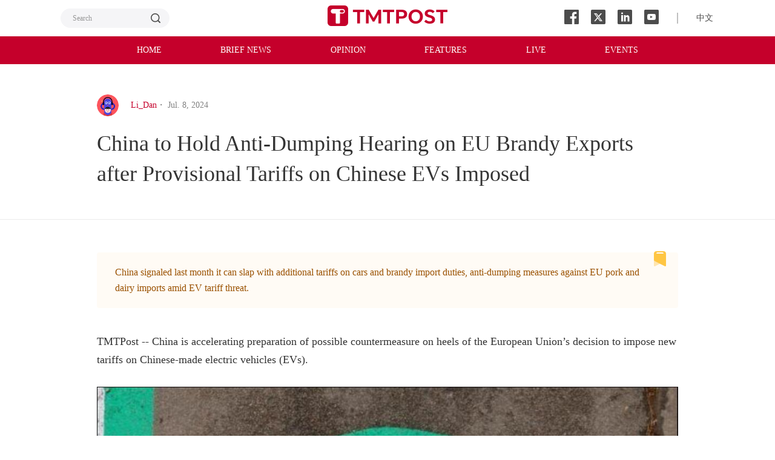

--- FILE ---
content_type: text/css; charset=utf-8
request_url: https://en.tmtpost.com/_nuxt/error-component.19d86f4f.css
body_size: 460
content:
body[data-v-d192068e],html[data-v-d192068e]{height:100%}.cont-404[data-v-d192068e],.container[data-v-d192068e]{align-items:center;display:flex!important;justify-content:center}.container[data-v-d192068e]{flex-direction:column}.container .a_404[data-v-d192068e]{border:1px solid #b4b4b5;border-radius:14px;margin-top:20px;padding:5px 28px}.container .a_404[data-v-d192068e],.container .a_404 span[data-v-d192068e]{color:#b4b4b5;font-size:18px;line-height:20px}


--- FILE ---
content_type: text/css; charset=utf-8
request_url: https://en.tmtpost.com/_nuxt/_id_.ce21f0da.css
body_size: 8656
content:
@charset "UTF-8";.post-container[data-v-2eb6657d]{margin:50px 0 120px}.post-container .author-info[data-v-2eb6657d]{align-items:center;color:gray;display:flex;font-size:14px;line-height:24px}.post-container .author-info img[data-v-2eb6657d]{border-radius:50%;height:36px;margin-right:20px;width:36px}.post-container .author-info span[data-v-2eb6657d]{color:#c5002b}.post-container .post-title[data-v-2eb6657d]{color:#333;font-size:36px;line-height:50px;margin-top:20px;word-break:keep-all}.post-container .post-divider[data-v-2eb6657d]{background:#ebebeb;height:1px;margin:50px 0 54px;width:100%}.post-container .post-summary[data-v-2eb6657d]{background:rgba(255,212,164,.11);border-radius:4px;color:#9a5100;font-size:16px;line-height:26px;margin-bottom:40px;padding:20px 30px;position:relative;width:960px}.post-container .post-summary[data-v-2eb6657d]:before{background:url([data-uri]) 0 0 no-repeat;background-size:cover;content:"";display:block;height:25px;position:absolute;right:20px;top:-2px;width:20px}.post-container .post-main[data-v-2eb6657d]{color:#333!important;font-size:18px;line-height:31px}.post-container .post-project[data-v-2eb6657d]{display:flex}.post-container .post-project_item[data-v-2eb6657d]{border:1px solid hsla(0,0%,50%,.3);border-radius:2px;color:#333;cursor:pointer;font-size:14px;letter-spacing:1px;line-height:22px;padding:2px 16px}.post-container .post-project_item[data-v-2eb6657d]:hover{border-color:#c5002b4d;color:#c5002b}.post-container .post-project_item[data-v-2eb6657d]:not(:last-child){margin-right:20px}.post-container .post-share[data-v-2eb6657d]{align-items:center;background:linear-gradient(90deg,rgba(255,188,164,.06),rgba(197,0,43,.04));border-radius:10px;display:flex;height:100px;justify-content:space-between;margin-top:60px;padding:0 40px}.post-container .post-share .post-like[data-v-2eb6657d]{align-items:center;background:#fff;border-radius:15px;box-shadow:0 0 6px #c5002b3d;color:#333;cursor:pointer;display:flex;font-size:12px;height:30px;letter-spacing:1px;line-height:22px;padding:0 20px;width:134px}.post-container .post-share .post-like img[data-v-2eb6657d]{height:14px;width:14px}.post-container .post-share .post-like span[data-v-2eb6657d]{color:#666;margin:0 16px}.post-container .post-share .post-share-methods[data-v-2eb6657d]{align-items:center;display:flex}.post-container .post-share .post-share-methods img[data-v-2eb6657d]{cursor:pointer;height:24px;margin-left:20px;width:24px}.post-container .post-related-title[data-v-2eb6657d]{color:#262626;font-size:24px;line-height:34px;margin-top:40px}.post-container .post-related-list[data-v-2eb6657d]{display:flex;flex-wrap:wrap;margin-top:30px}.post-container .post-related-list_item[data-v-2eb6657d]{cursor:pointer;margin-bottom:30px;margin-right:24px;position:relative;width:304px}.post-container .post-related-list_item[data-v-2eb6657d]:nth-child(3n){margin-right:0}.post-container .post-related-list_item .post-related-mask[data-v-2eb6657d]{align-items:center;background:linear-gradient(180deg,rgba(0,0,0,.2),rgba(0,0,0,.5));display:flex;height:171px;justify-content:center;left:0;position:absolute;top:0;width:304px}.post-container .post-related-list_item .post-related-mask[data-v-2eb6657d]:after{background:url([data-uri]) 0 0 no-repeat;background-size:36px 32px;content:"";display:block;height:32px;width:36px}.post-container .post-related-list_item img[data-v-2eb6657d]{height:171px;width:100%}.post-container .post-related-list_item .post-related-desc[data-v-2eb6657d]{color:#333;font-size:16px;line-height:26px;margin:20px auto 0;width:264px}.post-container .post-main h1{color:#333;font-size:36px;line-height:1.3em;margin-bottom:18px}.post-container .post-main h1 .popularize{background-color:#f9c509;color:#fff;display:inline-block;font-size:12px;line-height:15px;margin-top:6px;padding:0 2px;vertical-align:top}.post-container .post-main h2{color:#333;font-size:24px;font-weight:700;margin:33px 0}.post-container .post-main h3{color:#333;font-size:22px;font-weight:700;margin:33px 0}.post-container .post-main h4{color:#333;font-size:20px;font-weight:700;margin:33px 0}.post-container .post-main ol,.post-container .post-main ul{font-size:16px;line-height:26px;margin:20px}.post-container .post-main ol{list-style-type:decimal}.post-container .post-main ul{list-style:initial}.post-container .post-main p{color:#333!important;font-size:18px;line-height:30px;margin-bottom:20px;text-align:left}.post-container .post-main p span{color:#333!important}.post-container .post-main p a{color:#c5002b!important;text-decoration:underline}.post-container .post-main p a:hover{color:#c5002b}.post-container .post-main a{color:#c5002b!important;text-decoration:underline}.post-container .post-main a:hover{color:#c5002b}.post-container .post-main .caption{color:#666!important;font-size:16px;line-height:26px;text-align:center}.post-container .post-main .caption:after{border-bottom:1px solid #ebebeb;content:"\a0";display:block;line-height:0;margin:20px auto 0;position:relative;width:240px}.post-container .post-main img{display:block;height:auto;margin:30px auto!important;max-width:100%}.post-container .post-main blockquote{border-left:5px solid #eaeaea;color:gray;font-size:14px!important;font-size:1.4px!important;line-height:1.7em;margin:30px 5%;padding-left:3%}.post-container .post-main blockquote p{color:gray}.post-container .post-main table{width:95%}.post-container .post-main .aligncenter{display:block}.post-container .post-main .iframe-wrapper{height:375px;margin:0 auto;max-width:500px;position:relative;width:100%}.post-container .post-main .iframe-wrapper iframe{display:block;height:100%!important;margin:0 auto;position:absolute;width:100%!important}.post-container .post-main iframe{display:block;height:375px!important;margin:0 auto;width:500px!important}


--- FILE ---
content_type: application/javascript
request_url: https://en.tmtpost.com/_nuxt/in.bc8bbad0.js
body_size: 4449
content:
const A="[data-uri]",U="[data-uri]",g="[data-uri]";export{A as _,U as a,g as b};


--- FILE ---
content_type: application/javascript
request_url: https://en.tmtpost.com/_nuxt/_id_.5b3686a9.js
body_size: 9679
content:
import{d as pt,aa as ct,G as V,r as c,h as mt,w as $,ad as dt,g as vt,ab as _t,o as gt,ae as C,u as ht,a as o,c as i,b as a,i as d,t as v,e as tt,j as g,F as et,s as st,k as at,z as B,A as At,p as kt,f as yt,K as wt,q as ot,_ as ft}from"./entry.ba1169fc.js";import{h as it}from"./defaultImage.8820992f.js";import{_ as bt,a as Rt}from"./not_like.a932fcc8.js";import{_ as Ct,a as Bt,b as Qt}from"./in.bc8bbad0.js";const Ft="[data-uri]",ut=y=>(kt("data-v-2eb6657d"),y=y(),yt(),y),Mt={class:"post-container"},Dt={style:{width:"960px",margin:"0 auto"}},Ot={class:"author-info"},Et=["src","alt"],St={class:"post-title"},Ut=ut(()=>a("div",{class:"post-divider"},null,-1)),Gt={style:{width:"960px",margin:"0 auto"}},It={class:"post-summary"},Nt=["innerHTML"],Tt={class:"post-project"},qt=["onClick"],zt={class:"post-share"},jt={key:0,src:bt,alt:""},Pt={key:1,src:Rt,alt:""},Yt=ut(()=>a("span",null,"LIKE",-1)),Jt={class:"post-share-methods"},Wt={key:1,class:"post-related-title"},Ht={key:2,class:"post-related-list"},xt=["onClick"],Kt={key:0,class:"post-related-mask"},Zt=["src","alt"],Lt=["src","alt"],Xt={class:"post-related-desc"},Vt=pt({__name:"[id]",async setup(y){var G,I,N,T;let r,w;const u=ct(),rt=V({fields:"time_created;time_updated;authors;tags;alias;score;summary;hero_image;images;is_current_user_bookmarked;is_current_user_voted;number_of_upvotes;featured_image;thumb_image",disable_images_small_to_large:!0}),lt=V({guid:u.currentRoute.value.params.id,post_fields:"thumb_image",thumb_image_size:'["608_342"]',fm_audio_fields:"images",fm_audio_image_size:'["608_342"]'}),m=c(!1),Q=c(0),h=c(!0),t=c({}),f=c([]),F=wt(),M=mt(),D=c(""),S=c(""),U=c(""),{data:A}=([r,w]=$(()=>at("post",()=>$fetch(`${M}/en1/posts/${u.currentRoute.value.params.id}?${ot(rt)}`,{headers:F}))),r=await r,w(),r);t.value=A.value.data,A.value.result=="ok"?(D.value=((G=t.value)==null?void 0:G.title)||"",S.value=((I=t.value)==null?void 0:I.summary)||"",U.value=`${((N=t.value)==null?void 0:N.title)||""},technology,finance,business,investing,marketing,TMTPOST`):dt({statusCode:404,message:"\u9875\u9762\u4E0D\u5B58\u5728"}),vt({title:D.value+"| TMTPOST",meta:[{hid:"keywords",name:"keywords",content:U.value},{hid:"description",name:"description",content:S.value},{property:"og:image",content:JSON.stringify(t.value.thumb_image)=="{}"||JSON.stringify(t.value.thumb_image)=="[]"||t.value.thumb_image==null?"https://www.tmtpost.com/public/css/img/place_1024_425.png":t.value.thumb_image._original[0].url},{property:"twitter:url",content:_t().VITE_NODE_ENV=="production"?`https://en.tmtpost.com/post/${u.currentRoute.value.params.id}`:`http://entest.businessvalue.com.cn/post/${u.currentRoute.value.params.id}`},{property:"og:title",content:`${D.value} | TMTPOST`},{property:"twitter:site",content:"@PixCut"},{property:"twitter:image",content:JSON.stringify(t.value.thumb_image)=="{}"||JSON.stringify(t.value.thumb_image)=="[]"||t.value.thumb_image==null?"https://www.tmtpost.com/public/css/img/place_1024_425.png":t.value.thumb_image._original[0].url},{property:"twitter:card",content:"summary_large_image"}]});const{data:O}=([r,w]=$(()=>at("related",()=>$fetch(`${M}/en1/posts/related_content/list?${ot(lt)}`,{headers:F}))),r=await r,w(),r);f.value=((T=O==null?void 0:O.value)==null?void 0:T.data)||[],gt(()=>{m.value=!!C.get(`${u.currentRoute.value.params.id}_like`),Q.value=m.value?1:0});const b=ht(),R=_=>{const s={facebook:`https://www.facebook.com/sharer/sharer.php?title=${A.value.data.title}&u=https://en.tmtpost.com/post/${b.params.id}&src=sdkpreparse`,twitter:`https://twitter.com/share?text=${A.value.data.title}&url=https://en.tmtpost.com/post/${b.params.id}`,instagram:`https://www.linkedin.com/shareArticle?url=https://en.tmtpost.com/post/${b.params.id}`,whatsApp:`https://api.whatsapp.com/send?text=${encodeURIComponent(A.value.data.title+` https://en.tmtpost.com/post/${b.params.id}`)}`};!s[_]||window.open(s[_])},nt=async()=>{var _,s,k;if(!h.value)return!1;if(m.value)m.value=!1,h.value=!0,C.remove(`${u.currentRoute.value.params.id}_like`),t.value={...t.value,number_of_upvotes:parseInt(((_=t.value)==null?void 0:_.number_of_upvotes)||0)-1};else{if(h.value=!1,Q.value==1)return m.value=!0,h.value=!0,C.set(`${u.currentRoute.value.params.id}_like`,1),t.value={...t.value,number_of_upvotes:parseInt(((s=t.value)==null?void 0:s.number_of_upvotes)||0)+1},!1;(await $fetch(`${M}/en1/entities/${u.currentRoute.value.params.id}/upvotes`,{method:"POST",headers:F})).result=="ok"&&(m.value=!0,Q.value=1,h.value=!0,C.set(`${u.currentRoute.value.params.id}_like`,1),t.value={...t.value,number_of_upvotes:parseInt(((k=t.value)==null?void 0:k.number_of_upvotes)||0)+1})}};return(_,s)=>{var k,E,q,z,j,P,Y,J,W,H,x;return o(),i("div",Mt,[a("div",Dt,[a("div",Ot,[a("img",{onClick:s[0]||(s[0]=e=>{var l,n,p;return d(B)("authors",(p=(n=(l=t.value)==null?void 0:l.authors)==null?void 0:n[0])==null?void 0:p.guid)}),src:((q=(E=(k=t.value)==null?void 0:k.authors)==null?void 0:E[0])==null?void 0:q.avatar)||"https://images.tmtpost.com/uploads/images/2022/11/20221106112138742.png",alt:(P=(j=(z=t.value)==null?void 0:z.authors)==null?void 0:j[0])==null?void 0:P.username},null,8,Et),a("span",{onClick:s[1]||(s[1]=e=>{var l,n,p;return d(B)("authors",(p=(n=(l=t.value)==null?void 0:l.authors)==null?void 0:n[0])==null?void 0:p.guid)})},v((W=(J=(Y=t.value)==null?void 0:Y.authors)==null?void 0:J[0])==null?void 0:W.username),1),tt(" \u30FB "+v(d(At)(t.value.time_published).human_time),1)]),a("div",St,v(t.value.title),1)]),Ut,a("div",Gt,[a("div",It,v(t.value.summary),1),Object.keys(t.value).length>=1&&t.value.main?(o(),i("div",{key:0,class:"post-main",innerHTML:t.value.main},null,8,Nt)):g("",!0),a("div",Tt,[(o(!0),i(et,null,st(t.value.tags,e=>(o(),i("div",{class:"post-project_item",onClick:l=>d(B)("tag-special",e.tag_guid)},v(e.tag)+"+",9,qt))),256))]),a("div",zt,[a("div",{class:"post-like",onClick:nt},[m.value?(o(),i("img",jt)):(o(),i("img",Pt)),Yt,tt(" "+v(t.value.number_of_upvotes),1)]),a("div",Jt,[a("img",{onClick:s[2]||(s[2]=e=>R("facebook")),src:Ct,alt:""}),a("img",{onClick:s[3]||(s[3]=e=>R("twitter")),src:Bt,alt:""}),a("img",{onClick:s[4]||(s[4]=e=>R("instagram")),src:Qt,alt:""}),a("img",{onClick:s[5]||(s[5]=e=>R("whatsApp")),src:Ft,alt:""})])]),(H=f.value)!=null&&H.length?(o(),i("div",Wt,"Related Posts")):g("",!0),(x=f.value)!=null&&x.length?(o(),i("div",Ht,[(o(!0),i(et,null,st(f.value,(e,l)=>{var n,p,K,Z,L,X;return o(),i("div",{class:"post-related-list_item",key:l,onClick:$t=>d(B)(e.item_type=="post"?"post":"podcasts",e.item_type=="post"?e.post_guid:e.guid)},[e.item_type=="fm_audios"?(o(),i("div",Kt)):g("",!0),e.item_type=="fm_audios"&&Object.keys(e.image).length>=1?(o(),i("img",{key:1,src:d(it)((K=(p=(n=e==null?void 0:e.image)==null?void 0:n["608_342"])==null?void 0:p[0])==null?void 0:K.url),alt:e.title},null,8,Zt)):g("",!0),e.item_type=="post"&&Object.keys(e.thumb_image).length>=1?(o(),i("img",{key:2,src:d(it)((X=(L=(Z=e==null?void 0:e.thumb_image)==null?void 0:Z["608_342"])==null?void 0:L[0])==null?void 0:X.url),alt:e.title},null,8,Lt)):g("",!0),a("div",Xt,v(e.title),1)],8,xt)}),128))])):g("",!0)])])}}});const oe=ft(Vt,[["__scopeId","data-v-2eb6657d"]]);export{oe as default};


--- FILE ---
content_type: application/javascript
request_url: https://en.tmtpost.com/_nuxt/defaultImage.8820992f.js
body_size: 135
content:
let t="https://images.tmtpost.com/uploads/images/zhaopian/nuxtpic/change_logo3/pc_default_diagram.png";const e=a=>a||t;export{e as h};


--- FILE ---
content_type: application/javascript
request_url: https://en.tmtpost.com/_nuxt/entry.ba1169fc.js
body_size: 613297
content:
function Sl(e,t){const n=Object.create(null),r=e.split(",");for(let a=0;a<r.length;a++)n[r[a]]=!0;return t?a=>!!n[a.toLowerCase()]:a=>!!n[a]}const fy="itemscope,allowfullscreen,formnovalidate,ismap,nomodule,novalidate,readonly",dy=Sl(fy);function zd(e){return!!e||e===""}function Wi(e){if(Te(e)){const t={};for(let n=0;n<e.length;n++){const r=e[n],a=Xe(r)?gy(r):Wi(r);if(a)for(const i in a)t[i]=a[i]}return t}else{if(Xe(e))return e;if(je(e))return e}}const py=/;(?![^(]*\))/g,hy=/:(.+)/;function gy(e){const t={};return e.split(py).forEach(n=>{if(n){const r=n.split(hy);r.length>1&&(t[r[0].trim()]=r[1].trim())}}),t}function hr(e){let t="";if(Xe(e))t=e;else if(Te(e))for(let n=0;n<e.length;n++){const r=hr(e[n]);r&&(t+=r+" ")}else if(je(e))for(const n in e)e[n]&&(t+=n+" ");return t.trim()}const Jt=e=>Xe(e)?e:e==null?"":Te(e)||je(e)&&(e.toString===Hd||!Ae(e.toString))?JSON.stringify(e,$d,2):String(e),$d=(e,t)=>t&&t.__v_isRef?$d(e,t.value):yr(t)?{[`Map(${t.size})`]:[...t.entries()].reduce((n,[r,a])=>(n[`${r} =>`]=a,n),{})}:jd(t)?{[`Set(${t.size})`]:[...t.values()]}:je(t)&&!Te(t)&&!qd(t)?String(t):t,ze={},gr=[],Lt=()=>{},yy=()=>!1,vy=/^on[^a-z]/,_a=e=>vy.test(e),Tl=e=>e.startsWith("onUpdate:"),st=Object.assign,Ol=(e,t)=>{const n=e.indexOf(t);n>-1&&e.splice(n,1)},my=Object.prototype.hasOwnProperty,Me=(e,t)=>my.call(e,t),Te=Array.isArray,yr=e=>Vi(e)==="[object Map]",jd=e=>Vi(e)==="[object Set]",Ae=e=>typeof e=="function",Xe=e=>typeof e=="string",Al=e=>typeof e=="symbol",je=e=>e!==null&&typeof e=="object",Pl=e=>je(e)&&Ae(e.then)&&Ae(e.catch),Hd=Object.prototype.toString,Vi=e=>Hd.call(e),xy=e=>Vi(e).slice(8,-1),qd=e=>Vi(e)==="[object Object]",Rl=e=>Xe(e)&&e!=="NaN"&&e[0]!=="-"&&""+parseInt(e,10)===e,ta=Sl(",key,ref,ref_for,ref_key,onVnodeBeforeMount,onVnodeMounted,onVnodeBeforeUpdate,onVnodeUpdated,onVnodeBeforeUnmount,onVnodeUnmounted"),Ki=e=>{const t=Object.create(null);return n=>t[n]||(t[n]=e(n))},by=/-(\w)/g,qt=Ki(e=>e.replace(by,(t,n)=>n?n.toUpperCase():"")),_y=/\B([A-Z])/g,Kn=Ki(e=>e.replace(_y,"-$1").toLowerCase()),Yi=Ki(e=>e.charAt(0).toUpperCase()+e.slice(1)),Go=Ki(e=>e?`on${Yi(e)}`:""),da=(e,t)=>!Object.is(e,t),vr=(e,t)=>{for(let n=0;n<e.length;n++)e[n](t)},Ci=(e,t,n)=>{Object.defineProperty(e,t,{configurable:!0,enumerable:!1,value:n})},pa=e=>{const t=parseFloat(e);return isNaN(t)?e:t};let Tc;const wy=()=>Tc||(Tc=typeof globalThis<"u"?globalThis:typeof self<"u"?self:typeof window<"u"?window:typeof global<"u"?global:{});let _t;class ky{constructor(t=!1){this.active=!0,this.effects=[],this.cleanups=[],!t&&_t&&(this.parent=_t,this.index=(_t.scopes||(_t.scopes=[])).push(this)-1)}run(t){if(this.active){const n=_t;try{return _t=this,t()}finally{_t=n}}}on(){_t=this}off(){_t=this.parent}stop(t){if(this.active){let n,r;for(n=0,r=this.effects.length;n<r;n++)this.effects[n].stop();for(n=0,r=this.cleanups.length;n<r;n++)this.cleanups[n]();if(this.scopes)for(n=0,r=this.scopes.length;n<r;n++)this.scopes[n].stop(!0);if(this.parent&&!t){const a=this.parent.scopes.pop();a&&a!==this&&(this.parent.scopes[this.index]=a,a.index=this.index)}this.active=!1}}}function Ey(e,t=_t){t&&t.active&&t.effects.push(e)}function eE(){return _t}function tE(e){_t&&_t.cleanups.push(e)}const Dl=e=>{const t=new Set(e);return t.w=0,t.n=0,t},Wd=e=>(e.w&_n)>0,Vd=e=>(e.n&_n)>0,Cy=({deps:e})=>{if(e.length)for(let t=0;t<e.length;t++)e[t].w|=_n},Sy=e=>{const{deps:t}=e;if(t.length){let n=0;for(let r=0;r<t.length;r++){const a=t[r];Wd(a)&&!Vd(a)?a.delete(e):t[n++]=a,a.w&=~_n,a.n&=~_n}t.length=n}},js=new WeakMap;let Xr=0,_n=1;const Hs=30;let Mt;const jn=Symbol(""),qs=Symbol("");class Ml{constructor(t,n=null,r){this.fn=t,this.scheduler=n,this.active=!0,this.deps=[],this.parent=void 0,Ey(this,r)}run(){if(!this.active)return this.fn();let t=Mt,n=mn;for(;t;){if(t===this)return;t=t.parent}try{return this.parent=Mt,Mt=this,mn=!0,_n=1<<++Xr,Xr<=Hs?Cy(this):Oc(this),this.fn()}finally{Xr<=Hs&&Sy(this),_n=1<<--Xr,Mt=this.parent,mn=n,this.parent=void 0,this.deferStop&&this.stop()}}stop(){Mt===this?this.deferStop=!0:this.active&&(Oc(this),this.onStop&&this.onStop(),this.active=!1)}}function Oc(e){const{deps:t}=e;if(t.length){for(let n=0;n<t.length;n++)t[n].delete(e);t.length=0}}let mn=!0;const Kd=[];function Yn(){Kd.push(mn),mn=!1}function Gn(){const e=Kd.pop();mn=e===void 0?!0:e}function kt(e,t,n){if(mn&&Mt){let r=js.get(e);r||js.set(e,r=new Map);let a=r.get(n);a||r.set(n,a=Dl()),Yd(a)}}function Yd(e,t){let n=!1;Xr<=Hs?Vd(e)||(e.n|=_n,n=!Wd(e)):n=!e.has(Mt),n&&(e.add(Mt),Mt.deps.push(e))}function Zt(e,t,n,r,a,i){const l=js.get(e);if(!l)return;let u=[];if(t==="clear")u=[...l.values()];else if(n==="length"&&Te(e))l.forEach((c,f)=>{(f==="length"||f>=r)&&u.push(c)});else switch(n!==void 0&&u.push(l.get(n)),t){case"add":Te(e)?Rl(n)&&u.push(l.get("length")):(u.push(l.get(jn)),yr(e)&&u.push(l.get(qs)));break;case"delete":Te(e)||(u.push(l.get(jn)),yr(e)&&u.push(l.get(qs)));break;case"set":yr(e)&&u.push(l.get(jn));break}if(u.length===1)u[0]&&Ws(u[0]);else{const c=[];for(const f of u)f&&c.push(...f);Ws(Dl(c))}}function Ws(e,t){const n=Te(e)?e:[...e];for(const r of n)r.computed&&Ac(r);for(const r of n)r.computed||Ac(r)}function Ac(e,t){(e!==Mt||e.allowRecurse)&&(e.scheduler?e.scheduler():e.run())}const Ty=Sl("__proto__,__v_isRef,__isVue"),Gd=new Set(Object.getOwnPropertyNames(Symbol).filter(e=>e!=="arguments"&&e!=="caller").map(e=>Symbol[e]).filter(Al)),Oy=Ll(),Ay=Ll(!1,!0),Py=Ll(!0),Pc=Ry();function Ry(){const e={};return["includes","indexOf","lastIndexOf"].forEach(t=>{e[t]=function(...n){const r=Fe(this);for(let i=0,l=this.length;i<l;i++)kt(r,"get",i+"");const a=r[t](...n);return a===-1||a===!1?r[t](...n.map(Fe)):a}}),["push","pop","shift","unshift","splice"].forEach(t=>{e[t]=function(...n){Yn();const r=Fe(this)[t].apply(this,n);return Gn(),r}}),e}function Ll(e=!1,t=!1){return function(r,a,i){if(a==="__v_isReactive")return!e;if(a==="__v_isReadonly")return e;if(a==="__v_isShallow")return t;if(a==="__v_raw"&&i===(e?t?Ky:ep:t?Zd:Qd).get(r))return r;const l=Te(r);if(!e&&l&&Me(Pc,a))return Reflect.get(Pc,a,i);const u=Reflect.get(r,a,i);return(Al(a)?Gd.has(a):Ty(a))||(e||kt(r,"get",a),t)?u:Ge(u)?l&&Rl(a)?u:u.value:je(u)?e?tp(u):Pt(u):u}}const Dy=Xd(),My=Xd(!0);function Xd(e=!1){return function(n,r,a,i){let l=n[r];if(kr(l)&&Ge(l)&&!Ge(a))return!1;if(!e&&(!Si(a)&&!kr(a)&&(l=Fe(l),a=Fe(a)),!Te(n)&&Ge(l)&&!Ge(a)))return l.value=a,!0;const u=Te(n)&&Rl(r)?Number(r)<n.length:Me(n,r),c=Reflect.set(n,r,a,i);return n===Fe(i)&&(u?da(a,l)&&Zt(n,"set",r,a):Zt(n,"add",r,a)),c}}function Ly(e,t){const n=Me(e,t);e[t];const r=Reflect.deleteProperty(e,t);return r&&n&&Zt(e,"delete",t,void 0),r}function Iy(e,t){const n=Reflect.has(e,t);return(!Al(t)||!Gd.has(t))&&kt(e,"has",t),n}function Fy(e){return kt(e,"iterate",Te(e)?"length":jn),Reflect.ownKeys(e)}const Jd={get:Oy,set:Dy,deleteProperty:Ly,has:Iy,ownKeys:Fy},By={get:Py,set(e,t){return!0},deleteProperty(e,t){return!0}},Ny=st({},Jd,{get:Ay,set:My}),Il=e=>e,Gi=e=>Reflect.getPrototypeOf(e);function $a(e,t,n=!1,r=!1){e=e.__v_raw;const a=Fe(e),i=Fe(t);n||(t!==i&&kt(a,"get",t),kt(a,"get",i));const{has:l}=Gi(a),u=r?Il:n?Ul:ha;if(l.call(a,t))return u(e.get(t));if(l.call(a,i))return u(e.get(i));e!==a&&e.get(t)}function ja(e,t=!1){const n=this.__v_raw,r=Fe(n),a=Fe(e);return t||(e!==a&&kt(r,"has",e),kt(r,"has",a)),e===a?n.has(e):n.has(e)||n.has(a)}function Ha(e,t=!1){return e=e.__v_raw,!t&&kt(Fe(e),"iterate",jn),Reflect.get(e,"size",e)}function Rc(e){e=Fe(e);const t=Fe(this);return Gi(t).has.call(t,e)||(t.add(e),Zt(t,"add",e,e)),this}function Dc(e,t){t=Fe(t);const n=Fe(this),{has:r,get:a}=Gi(n);let i=r.call(n,e);i||(e=Fe(e),i=r.call(n,e));const l=a.call(n,e);return n.set(e,t),i?da(t,l)&&Zt(n,"set",e,t):Zt(n,"add",e,t),this}function Mc(e){const t=Fe(this),{has:n,get:r}=Gi(t);let a=n.call(t,e);a||(e=Fe(e),a=n.call(t,e)),r&&r.call(t,e);const i=t.delete(e);return a&&Zt(t,"delete",e,void 0),i}function Lc(){const e=Fe(this),t=e.size!==0,n=e.clear();return t&&Zt(e,"clear",void 0,void 0),n}function qa(e,t){return function(r,a){const i=this,l=i.__v_raw,u=Fe(l),c=t?Il:e?Ul:ha;return!e&&kt(u,"iterate",jn),l.forEach((f,d)=>r.call(a,c(f),c(d),i))}}function Wa(e,t,n){return function(...r){const a=this.__v_raw,i=Fe(a),l=yr(i),u=e==="entries"||e===Symbol.iterator&&l,c=e==="keys"&&l,f=a[e](...r),d=n?Il:t?Ul:ha;return!t&&kt(i,"iterate",c?qs:jn),{next(){const{value:o,done:s}=f.next();return s?{value:o,done:s}:{value:u?[d(o[0]),d(o[1])]:d(o),done:s}},[Symbol.iterator](){return this}}}}function on(e){return function(...t){return e==="delete"?!1:this}}function Uy(){const e={get(i){return $a(this,i)},get size(){return Ha(this)},has:ja,add:Rc,set:Dc,delete:Mc,clear:Lc,forEach:qa(!1,!1)},t={get(i){return $a(this,i,!1,!0)},get size(){return Ha(this)},has:ja,add:Rc,set:Dc,delete:Mc,clear:Lc,forEach:qa(!1,!0)},n={get(i){return $a(this,i,!0)},get size(){return Ha(this,!0)},has(i){return ja.call(this,i,!0)},add:on("add"),set:on("set"),delete:on("delete"),clear:on("clear"),forEach:qa(!0,!1)},r={get(i){return $a(this,i,!0,!0)},get size(){return Ha(this,!0)},has(i){return ja.call(this,i,!0)},add:on("add"),set:on("set"),delete:on("delete"),clear:on("clear"),forEach:qa(!0,!0)};return["keys","values","entries",Symbol.iterator].forEach(i=>{e[i]=Wa(i,!1,!1),n[i]=Wa(i,!0,!1),t[i]=Wa(i,!1,!0),r[i]=Wa(i,!0,!0)}),[e,n,t,r]}const[zy,$y,jy,Hy]=Uy();function Fl(e,t){const n=t?e?Hy:jy:e?$y:zy;return(r,a,i)=>a==="__v_isReactive"?!e:a==="__v_isReadonly"?e:a==="__v_raw"?r:Reflect.get(Me(n,a)&&a in r?n:r,a,i)}const qy={get:Fl(!1,!1)},Wy={get:Fl(!1,!0)},Vy={get:Fl(!0,!1)},Qd=new WeakMap,Zd=new WeakMap,ep=new WeakMap,Ky=new WeakMap;function Yy(e){switch(e){case"Object":case"Array":return 1;case"Map":case"Set":case"WeakMap":case"WeakSet":return 2;default:return 0}}function Gy(e){return e.__v_skip||!Object.isExtensible(e)?0:Yy(xy(e))}function Pt(e){return kr(e)?e:Bl(e,!1,Jd,qy,Qd)}function Xy(e){return Bl(e,!1,Ny,Wy,Zd)}function tp(e){return Bl(e,!0,By,Vy,ep)}function Bl(e,t,n,r,a){if(!je(e)||e.__v_raw&&!(t&&e.__v_isReactive))return e;const i=a.get(e);if(i)return i;const l=Gy(e);if(l===0)return e;const u=new Proxy(e,l===2?r:n);return a.set(e,u),u}function mr(e){return kr(e)?mr(e.__v_raw):!!(e&&e.__v_isReactive)}function kr(e){return!!(e&&e.__v_isReadonly)}function Si(e){return!!(e&&e.__v_isShallow)}function np(e){return mr(e)||kr(e)}function Fe(e){const t=e&&e.__v_raw;return t?Fe(t):e}function Nl(e){return Ci(e,"__v_skip",!0),e}const ha=e=>je(e)?Pt(e):e,Ul=e=>je(e)?tp(e):e;function rp(e){mn&&Mt&&(e=Fe(e),Yd(e.dep||(e.dep=Dl())))}function ap(e,t){e=Fe(e),e.dep&&Ws(e.dep)}function Ge(e){return!!(e&&e.__v_isRef===!0)}function Ne(e){return ip(e,!1)}function Ti(e){return ip(e,!0)}function ip(e,t){return Ge(e)?e:new Jy(e,t)}class Jy{constructor(t,n){this.__v_isShallow=n,this.dep=void 0,this.__v_isRef=!0,this._rawValue=n?t:Fe(t),this._value=n?t:ha(t)}get value(){return rp(this),this._value}set value(t){const n=this.__v_isShallow||Si(t)||kr(t);t=n?t:Fe(t),da(t,this._rawValue)&&(this._rawValue=t,this._value=n?t:ha(t),ap(this))}}function Be(e){return Ge(e)?e.value:e}const Qy={get:(e,t,n)=>Be(Reflect.get(e,t,n)),set:(e,t,n,r)=>{const a=e[t];return Ge(a)&&!Ge(n)?(a.value=n,!0):Reflect.set(e,t,n,r)}};function op(e){return mr(e)?e:new Proxy(e,Qy)}function Zy(e){const t=Te(e)?new Array(e.length):{};for(const n in e)t[n]=zl(e,n);return t}class ev{constructor(t,n,r){this._object=t,this._key=n,this._defaultValue=r,this.__v_isRef=!0}get value(){const t=this._object[this._key];return t===void 0?this._defaultValue:t}set value(t){this._object[this._key]=t}}function zl(e,t,n){const r=e[t];return Ge(r)?r:new ev(e,t,n)}var sp;class tv{constructor(t,n,r,a){this._setter=n,this.dep=void 0,this.__v_isRef=!0,this[sp]=!1,this._dirty=!0,this.effect=new Ml(t,()=>{this._dirty||(this._dirty=!0,ap(this))}),this.effect.computed=this,this.effect.active=this._cacheable=!a,this.__v_isReadonly=r}get value(){const t=Fe(this);return rp(t),(t._dirty||!t._cacheable)&&(t._dirty=!1,t._value=t.effect.run()),t._value}set value(t){this._setter(t)}}sp="__v_isReadonly";function nv(e,t,n=!1){let r,a;const i=Ae(e);return i?(r=e,a=Lt):(r=e.get,a=e.set),new tv(r,a,i||!a,n)}const na=[];function nE(e,...t){Yn();const n=na.length?na[na.length-1].component:null,r=n&&n.appContext.config.warnHandler,a=rv();if(r)Qt(r,n,11,[e+t.join(""),n&&n.proxy,a.map(({vnode:i})=>`at <${qp(n,i.type)}>`).join(`
`),a]);else{const i=[`[Vue warn]: ${e}`,...t];a.length&&i.push(`
`,...av(a)),console.warn(...i)}Gn()}function rv(){let e=na[na.length-1];if(!e)return[];const t=[];for(;e;){const n=t[0];n&&n.vnode===e?n.recurseCount++:t.push({vnode:e,recurseCount:0});const r=e.component&&e.component.parent;e=r&&r.vnode}return t}function av(e){const t=[];return e.forEach((n,r)=>{t.push(...r===0?[]:[`
`],...iv(n))}),t}function iv({vnode:e,recurseCount:t}){const n=t>0?`... (${t} recursive calls)`:"",r=e.component?e.component.parent==null:!1,a=` at <${qp(e.component,e.type,r)}`,i=">"+n;return e.props?[a,...ov(e.props),i]:[a+i]}function ov(e){const t=[],n=Object.keys(e);return n.slice(0,3).forEach(r=>{t.push(...lp(r,e[r]))}),n.length>3&&t.push(" ..."),t}function lp(e,t,n){return Xe(t)?(t=JSON.stringify(t),n?t:[`${e}=${t}`]):typeof t=="number"||typeof t=="boolean"||t==null?n?t:[`${e}=${t}`]:Ge(t)?(t=lp(e,Fe(t.value),!0),n?t:[`${e}=Ref<`,t,">"]):Ae(t)?[`${e}=fn${t.name?`<${t.name}>`:""}`]:(t=Fe(t),n?t:[`${e}=`,t])}function Qt(e,t,n,r){let a;try{a=r?e(...r):e()}catch(i){Lr(i,t,n)}return a}function At(e,t,n,r){if(Ae(e)){const i=Qt(e,t,n,r);return i&&Pl(i)&&i.catch(l=>{Lr(l,t,n)}),i}const a=[];for(let i=0;i<e.length;i++)a.push(At(e[i],t,n,r));return a}function Lr(e,t,n,r=!0){const a=t?t.vnode:null;if(t){let i=t.parent;const l=t.proxy,u=n;for(;i;){const f=i.ec;if(f){for(let d=0;d<f.length;d++)if(f[d](e,l,u)===!1)return}i=i.parent}const c=t.appContext.config.errorHandler;if(c){Qt(c,null,10,[e,l,u]);return}}sv(e,n,a,r)}function sv(e,t,n,r=!0){console.error(e)}let ga=!1,Vs=!1;const ut=[];let jt=0;const xr=[];let Gt=null,In=0;const up=Promise.resolve();let $l=null;function jl(e){const t=$l||up;return e?t.then(this?e.bind(this):e):t}function lv(e){let t=jt+1,n=ut.length;for(;t<n;){const r=t+n>>>1;ya(ut[r])<e?t=r+1:n=r}return t}function Xi(e){(!ut.length||!ut.includes(e,ga&&e.allowRecurse?jt+1:jt))&&(e.id==null?ut.push(e):ut.splice(lv(e.id),0,e),cp())}function cp(){!ga&&!Vs&&(Vs=!0,$l=up.then(dp))}function uv(e){const t=ut.indexOf(e);t>jt&&ut.splice(t,1)}function fp(e){Te(e)?xr.push(...e):(!Gt||!Gt.includes(e,e.allowRecurse?In+1:In))&&xr.push(e),cp()}function Ic(e,t=ga?jt+1:0){for(;t<ut.length;t++){const n=ut[t];n&&n.pre&&(ut.splice(t,1),t--,n())}}function Oi(e){if(xr.length){const t=[...new Set(xr)];if(xr.length=0,Gt){Gt.push(...t);return}for(Gt=t,Gt.sort((n,r)=>ya(n)-ya(r)),In=0;In<Gt.length;In++)Gt[In]();Gt=null,In=0}}const ya=e=>e.id==null?1/0:e.id,cv=(e,t)=>{const n=ya(e)-ya(t);if(n===0){if(e.pre&&!t.pre)return-1;if(t.pre&&!e.pre)return 1}return n};function dp(e){Vs=!1,ga=!0,ut.sort(cv);const t=Lt;try{for(jt=0;jt<ut.length;jt++){const n=ut[jt];n&&n.active!==!1&&Qt(n,null,14)}}finally{jt=0,ut.length=0,Oi(),ga=!1,$l=null,(ut.length||xr.length)&&dp()}}function fv(e,t,...n){if(e.isUnmounted)return;const r=e.vnode.props||ze;let a=n;const i=t.startsWith("update:"),l=i&&t.slice(7);if(l&&l in r){const d=`${l==="modelValue"?"model":l}Modifiers`,{number:o,trim:s}=r[d]||ze;s&&(a=n.map(p=>p.trim())),o&&(a=n.map(pa))}let u,c=r[u=Go(t)]||r[u=Go(qt(t))];!c&&i&&(c=r[u=Go(Kn(t))]),c&&At(c,e,6,a);const f=r[u+"Once"];if(f){if(!e.emitted)e.emitted={};else if(e.emitted[u])return;e.emitted[u]=!0,At(f,e,6,a)}}function pp(e,t,n=!1){const r=t.emitsCache,a=r.get(e);if(a!==void 0)return a;const i=e.emits;let l={},u=!1;if(!Ae(e)){const c=f=>{const d=pp(f,t,!0);d&&(u=!0,st(l,d))};!n&&t.mixins.length&&t.mixins.forEach(c),e.extends&&c(e.extends),e.mixins&&e.mixins.forEach(c)}return!i&&!u?(je(e)&&r.set(e,null),null):(Te(i)?i.forEach(c=>l[c]=null):st(l,i),je(e)&&r.set(e,l),l)}function Ji(e,t){return!e||!_a(t)?!1:(t=t.slice(2).replace(/Once$/,""),Me(e,t[0].toLowerCase()+t.slice(1))||Me(e,Kn(t))||Me(e,t))}let ct=null,Qi=null;function Ai(e){const t=ct;return ct=e,Qi=e&&e.type.__scopeId||null,t}function hp(e){Qi=e}function gp(){Qi=null}function yp(e,t=ct,n){if(!t||e._n)return e;const r=(...a)=>{r._d&&Kc(-1);const i=Ai(t),l=e(...a);return Ai(i),r._d&&Kc(1),l};return r._n=!0,r._c=!0,r._d=!0,r}function Xo(e){const{type:t,vnode:n,proxy:r,withProxy:a,props:i,propsOptions:[l],slots:u,attrs:c,emit:f,render:d,renderCache:o,data:s,setupState:p,ctx:h,inheritAttrs:v}=e;let m,g;const y=Ai(e);try{if(n.shapeFlag&4){const C=a||r;m=Tt(d.call(C,C,o,i,p,s,h)),g=c}else{const C=t;m=Tt(C.length>1?C(i,{attrs:c,slots:u,emit:f}):C(i,null)),g=t.props?c:pv(c)}}catch(C){aa.length=0,Lr(C,e,1),m=$e(ht)}let x=m;if(g&&v!==!1){const C=Object.keys(g),{shapeFlag:E}=x;C.length&&E&7&&(l&&C.some(Tl)&&(g=hv(g,l)),x=en(x,g))}return n.dirs&&(x=en(x),x.dirs=x.dirs?x.dirs.concat(n.dirs):n.dirs),n.transition&&(x.transition=n.transition),m=x,Ai(y),m}function dv(e){let t;for(let n=0;n<e.length;n++){const r=e[n];if(Cr(r)){if(r.type!==ht||r.children==="v-if"){if(t)return;t=r}}else return}return t}const pv=e=>{let t;for(const n in e)(n==="class"||n==="style"||_a(n))&&((t||(t={}))[n]=e[n]);return t},hv=(e,t)=>{const n={};for(const r in e)(!Tl(r)||!(r.slice(9)in t))&&(n[r]=e[r]);return n};function gv(e,t,n){const{props:r,children:a,component:i}=e,{props:l,children:u,patchFlag:c}=t,f=i.emitsOptions;if(t.dirs||t.transition)return!0;if(n&&c>=0){if(c&1024)return!0;if(c&16)return r?Fc(r,l,f):!!l;if(c&8){const d=t.dynamicProps;for(let o=0;o<d.length;o++){const s=d[o];if(l[s]!==r[s]&&!Ji(f,s))return!0}}}else return(a||u)&&(!u||!u.$stable)?!0:r===l?!1:r?l?Fc(r,l,f):!0:!!l;return!1}function Fc(e,t,n){const r=Object.keys(t);if(r.length!==Object.keys(e).length)return!0;for(let a=0;a<r.length;a++){const i=r[a];if(t[i]!==e[i]&&!Ji(n,i))return!0}return!1}function Hl({vnode:e,parent:t},n){for(;t&&t.subTree===e;)(e=t.vnode).el=n,t=t.parent}const vp=e=>e.__isSuspense,yv={name:"Suspense",__isSuspense:!0,process(e,t,n,r,a,i,l,u,c,f){e==null?vv(t,n,r,a,i,l,u,c,f):mv(e,t,n,r,a,l,u,c,f)},hydrate:xv,create:ql,normalize:bv},mp=yv;function va(e,t){const n=e.props&&e.props[t];Ae(n)&&n()}function vv(e,t,n,r,a,i,l,u,c){const{p:f,o:{createElement:d}}=c,o=d("div"),s=e.suspense=ql(e,a,r,t,o,n,i,l,u,c);f(null,s.pendingBranch=e.ssContent,o,null,r,s,i,l),s.deps>0?(va(e,"onPending"),va(e,"onFallback"),f(null,e.ssFallback,t,n,r,null,i,l),br(s,e.ssFallback)):s.resolve()}function mv(e,t,n,r,a,i,l,u,{p:c,um:f,o:{createElement:d}}){const o=t.suspense=e.suspense;o.vnode=t,t.el=e.el;const s=t.ssContent,p=t.ssFallback,{activeBranch:h,pendingBranch:v,isInFallback:m,isHydrating:g}=o;if(v)o.pendingBranch=s,Ht(s,v)?(c(v,s,o.hiddenContainer,null,a,o,i,l,u),o.deps<=0?o.resolve():m&&(c(h,p,n,r,a,null,i,l,u),br(o,p))):(o.pendingId++,g?(o.isHydrating=!1,o.activeBranch=v):f(v,a,o),o.deps=0,o.effects.length=0,o.hiddenContainer=d("div"),m?(c(null,s,o.hiddenContainer,null,a,o,i,l,u),o.deps<=0?o.resolve():(c(h,p,n,r,a,null,i,l,u),br(o,p))):h&&Ht(s,h)?(c(h,s,n,r,a,o,i,l,u),o.resolve(!0)):(c(null,s,o.hiddenContainer,null,a,o,i,l,u),o.deps<=0&&o.resolve()));else if(h&&Ht(s,h))c(h,s,n,r,a,o,i,l,u),br(o,s);else if(va(t,"onPending"),o.pendingBranch=s,o.pendingId++,c(null,s,o.hiddenContainer,null,a,o,i,l,u),o.deps<=0)o.resolve();else{const{timeout:y,pendingId:x}=o;y>0?setTimeout(()=>{o.pendingId===x&&o.fallback(p)},y):y===0&&o.fallback(p)}}function ql(e,t,n,r,a,i,l,u,c,f,d=!1){const{p:o,m:s,um:p,n:h,o:{parentNode:v,remove:m}}=f,g=pa(e.props&&e.props.timeout),y={vnode:e,parent:t,parentComponent:n,isSVG:l,container:r,hiddenContainer:a,anchor:i,deps:0,pendingId:0,timeout:typeof g=="number"?g:-1,activeBranch:null,pendingBranch:null,isInFallback:!0,isHydrating:d,isUnmounted:!1,effects:[],resolve(x=!1){const{vnode:C,activeBranch:E,pendingBranch:T,pendingId:b,effects:k,parentComponent:N,container:D}=y;if(y.isHydrating)y.isHydrating=!1;else if(!x){const w=E&&T.transition&&T.transition.mode==="out-in";w&&(E.transition.afterLeave=()=>{b===y.pendingId&&s(T,D,O,0)});let{anchor:O}=y;E&&(O=h(E),p(E,N,y,!0)),w||s(T,D,O,0)}br(y,T),y.pendingBranch=null,y.isInFallback=!1;let S=y.parent,P=!1;for(;S;){if(S.pendingBranch){S.effects.push(...k),P=!0;break}S=S.parent}P||fp(k),y.effects=[],va(C,"onResolve")},fallback(x){if(!y.pendingBranch)return;const{vnode:C,activeBranch:E,parentComponent:T,container:b,isSVG:k}=y;va(C,"onFallback");const N=h(E),D=()=>{!y.isInFallback||(o(null,x,b,N,T,null,k,u,c),br(y,x))},S=x.transition&&x.transition.mode==="out-in";S&&(E.transition.afterLeave=D),y.isInFallback=!0,p(E,T,null,!0),S||D()},move(x,C,E){y.activeBranch&&s(y.activeBranch,x,C,E),y.container=x},next(){return y.activeBranch&&h(y.activeBranch)},registerDep(x,C){const E=!!y.pendingBranch;E&&y.deps++;const T=x.vnode.el;x.asyncDep.catch(b=>{Lr(b,x,0)}).then(b=>{if(x.isUnmounted||y.isUnmounted||y.pendingId!==x.suspenseId)return;x.asyncResolved=!0;const{vnode:k}=x;el(x,b,!1),T&&(k.el=T);const N=!T&&x.subTree.el;C(x,k,v(T||x.subTree.el),T?null:h(x.subTree),y,l,c),N&&m(N),Hl(x,k.el),E&&--y.deps===0&&y.resolve()})},unmount(x,C){y.isUnmounted=!0,y.activeBranch&&p(y.activeBranch,n,x,C),y.pendingBranch&&p(y.pendingBranch,n,x,C)}};return y}function xv(e,t,n,r,a,i,l,u,c){const f=t.suspense=ql(t,r,n,e.parentNode,document.createElement("div"),null,a,i,l,u,!0),d=c(e,f.pendingBranch=t.ssContent,n,f,i,l);return f.deps===0&&f.resolve(),d}function bv(e){const{shapeFlag:t,children:n}=e,r=t&32;e.ssContent=Bc(r?n.default:n),e.ssFallback=r?Bc(n.fallback):$e(ht)}function Bc(e){let t;if(Ae(e)){const n=Er&&e._c;n&&(e._d=!1,qe()),e=e(),n&&(e._d=!0,t=Ot,Up())}return Te(e)&&(e=dv(e)),e=Tt(e),t&&!e.dynamicChildren&&(e.dynamicChildren=t.filter(n=>n!==e)),e}function xp(e,t){t&&t.pendingBranch?Te(e)?t.effects.push(...e):t.effects.push(e):fp(e)}function br(e,t){e.activeBranch=t;const{vnode:n,parentComponent:r}=e,a=n.el=t.el;r&&r.subTree===n&&(r.vnode.el=a,Hl(r,a))}function Hn(e,t){if(Qe){let n=Qe.provides;const r=Qe.parent&&Qe.parent.provides;r===n&&(n=Qe.provides=Object.create(r)),n[e]=t}}function It(e,t,n=!1){const r=Qe||ct;if(r){const a=r.parent==null?r.vnode.appContext&&r.vnode.appContext.provides:r.parent.provides;if(a&&e in a)return a[e];if(arguments.length>1)return n&&Ae(t)?t.call(r.proxy):t}}function Ks(e,t){return Wl(e,null,t)}const Nc={};function xn(e,t,n){return Wl(e,t,n)}function Wl(e,t,{immediate:n,deep:r,flush:a,onTrack:i,onTrigger:l}=ze){const u=Qe;let c,f=!1,d=!1;if(Ge(e)?(c=()=>e.value,f=Si(e)):mr(e)?(c=()=>e,r=!0):Te(e)?(d=!0,f=e.some(g=>mr(g)||Si(g)),c=()=>e.map(g=>{if(Ge(g))return g.value;if(mr(g))return Nn(g);if(Ae(g))return Qt(g,u,2)})):Ae(e)?t?c=()=>Qt(e,u,2):c=()=>{if(!(u&&u.isUnmounted))return o&&o(),At(e,u,3,[s])}:c=Lt,t&&r){const g=c;c=()=>Nn(g())}let o,s=g=>{o=m.onStop=()=>{Qt(g,u,4)}};if(Sr)return s=Lt,t?n&&At(t,u,3,[c(),d?[]:void 0,s]):c(),Lt;let p=d?[]:Nc;const h=()=>{if(!!m.active)if(t){const g=m.run();(r||f||(d?g.some((y,x)=>da(y,p[x])):da(g,p)))&&(o&&o(),At(t,u,3,[g,p===Nc?void 0:p,s]),p=g)}else m.run()};h.allowRecurse=!!t;let v;a==="sync"?v=h:a==="post"?v=()=>ot(h,u&&u.suspense):(h.pre=!0,u&&(h.id=u.uid),v=()=>Xi(h));const m=new Ml(c,v);return t?n?h():p=m.run():a==="post"?ot(m.run.bind(m),u&&u.suspense):m.run(),()=>{m.stop(),u&&u.scope&&Ol(u.scope.effects,m)}}function _v(e,t,n){const r=this.proxy,a=Xe(e)?e.includes(".")?bp(r,e):()=>r[e]:e.bind(r,r);let i;Ae(t)?i=t:(i=t.handler,n=t);const l=Qe;wn(this);const u=Wl(a,i.bind(r),n);return l?wn(l):bn(),u}function bp(e,t){const n=t.split(".");return()=>{let r=e;for(let a=0;a<n.length&&r;a++)r=r[n[a]];return r}}function Nn(e,t){if(!je(e)||e.__v_skip||(t=t||new Set,t.has(e)))return e;if(t.add(e),Ge(e))Nn(e.value,t);else if(Te(e))for(let n=0;n<e.length;n++)Nn(e[n],t);else if(jd(e)||yr(e))e.forEach(n=>{Nn(n,t)});else if(qd(e))for(const n in e)Nn(e[n],t);return e}function wv(){const e={isMounted:!1,isLeaving:!1,isUnmounting:!1,leavingVNodes:new Map};return Xn(()=>{e.isMounted=!0}),ka(()=>{e.isUnmounting=!0}),e}const Ct=[Function,Array],kv={name:"BaseTransition",props:{mode:String,appear:Boolean,persisted:Boolean,onBeforeEnter:Ct,onEnter:Ct,onAfterEnter:Ct,onEnterCancelled:Ct,onBeforeLeave:Ct,onLeave:Ct,onAfterLeave:Ct,onLeaveCancelled:Ct,onBeforeAppear:Ct,onAppear:Ct,onAfterAppear:Ct,onAppearCancelled:Ct},setup(e,{slots:t}){const n=kn(),r=wv();let a;return()=>{const i=t.default&&kp(t.default(),!0);if(!i||!i.length)return;let l=i[0];if(i.length>1){for(const v of i)if(v.type!==ht){l=v;break}}const u=Fe(e),{mode:c}=u;if(r.isLeaving)return Jo(l);const f=Uc(l);if(!f)return Jo(l);const d=Ys(f,u,r,n);Pi(f,d);const o=n.subTree,s=o&&Uc(o);let p=!1;const{getTransitionKey:h}=f.type;if(h){const v=h();a===void 0?a=v:v!==a&&(a=v,p=!0)}if(s&&s.type!==ht&&(!Ht(f,s)||p)){const v=Ys(s,u,r,n);if(Pi(s,v),c==="out-in")return r.isLeaving=!0,v.afterLeave=()=>{r.isLeaving=!1,n.update()},Jo(l);c==="in-out"&&f.type!==ht&&(v.delayLeave=(m,g,y)=>{const x=wp(r,s);x[String(s.key)]=s,m._leaveCb=()=>{g(),m._leaveCb=void 0,delete d.delayedLeave},d.delayedLeave=y})}return l}}},_p=kv;function wp(e,t){const{leavingVNodes:n}=e;let r=n.get(t.type);return r||(r=Object.create(null),n.set(t.type,r)),r}function Ys(e,t,n,r){const{appear:a,mode:i,persisted:l=!1,onBeforeEnter:u,onEnter:c,onAfterEnter:f,onEnterCancelled:d,onBeforeLeave:o,onLeave:s,onAfterLeave:p,onLeaveCancelled:h,onBeforeAppear:v,onAppear:m,onAfterAppear:g,onAppearCancelled:y}=t,x=String(e.key),C=wp(n,e),E=(k,N)=>{k&&At(k,r,9,N)},T=(k,N)=>{const D=N[1];E(k,N),Te(k)?k.every(S=>S.length<=1)&&D():k.length<=1&&D()},b={mode:i,persisted:l,beforeEnter(k){let N=u;if(!n.isMounted)if(a)N=v||u;else return;k._leaveCb&&k._leaveCb(!0);const D=C[x];D&&Ht(e,D)&&D.el._leaveCb&&D.el._leaveCb(),E(N,[k])},enter(k){let N=c,D=f,S=d;if(!n.isMounted)if(a)N=m||c,D=g||f,S=y||d;else return;let P=!1;const w=k._enterCb=O=>{P||(P=!0,O?E(S,[k]):E(D,[k]),b.delayedLeave&&b.delayedLeave(),k._enterCb=void 0)};N?T(N,[k,w]):w()},leave(k,N){const D=String(e.key);if(k._enterCb&&k._enterCb(!0),n.isUnmounting)return N();E(o,[k]);let S=!1;const P=k._leaveCb=w=>{S||(S=!0,N(),w?E(h,[k]):E(p,[k]),k._leaveCb=void 0,C[D]===e&&delete C[D])};C[D]=e,s?T(s,[k,P]):P()},clone(k){return Ys(k,t,n,r)}};return b}function Jo(e){if(wa(e))return e=en(e),e.children=null,e}function Uc(e){return wa(e)?e.children?e.children[0]:void 0:e}function Pi(e,t){e.shapeFlag&6&&e.component?Pi(e.component.subTree,t):e.shapeFlag&128?(e.ssContent.transition=t.clone(e.ssContent),e.ssFallback.transition=t.clone(e.ssFallback)):e.transition=t}function kp(e,t=!1,n){let r=[],a=0;for(let i=0;i<e.length;i++){let l=e[i];const u=n==null?l.key:String(n)+String(l.key!=null?l.key:i);l.type===nt?(l.patchFlag&128&&a++,r=r.concat(kp(l.children,t,u))):(t||l.type!==ht)&&r.push(u!=null?en(l,{key:u}):l)}if(a>1)for(let i=0;i<r.length;i++)r[i].patchFlag=-2;return r}function Ke(e){return Ae(e)?{setup:e,name:e.name}:e}const qn=e=>!!e.type.__asyncLoader;function Ev(e){Ae(e)&&(e={loader:e});const{loader:t,loadingComponent:n,errorComponent:r,delay:a=200,timeout:i,suspensible:l=!0,onError:u}=e;let c=null,f,d=0;const o=()=>(d++,c=null,s()),s=()=>{let p;return c||(p=c=t().catch(h=>{if(h=h instanceof Error?h:new Error(String(h)),u)return new Promise((v,m)=>{u(h,()=>v(o()),()=>m(h),d+1)});throw h}).then(h=>p!==c&&c?c:(h&&(h.__esModule||h[Symbol.toStringTag]==="Module")&&(h=h.default),f=h,h)))};return Ke({name:"AsyncComponentWrapper",__asyncLoader:s,get __asyncResolved(){return f},setup(){const p=Qe;if(f)return()=>Qo(f,p);const h=y=>{c=null,Lr(y,p,13,!r)};if(l&&p.suspense||Sr)return s().then(y=>()=>Qo(y,p)).catch(y=>(h(y),()=>r?$e(r,{error:y}):null));const v=Ne(!1),m=Ne(),g=Ne(!!a);return a&&setTimeout(()=>{g.value=!1},a),i!=null&&setTimeout(()=>{if(!v.value&&!m.value){const y=new Error(`Async component timed out after ${i}ms.`);h(y),m.value=y}},i),s().then(()=>{v.value=!0,p.parent&&wa(p.parent.vnode)&&Xi(p.parent.update)}).catch(y=>{h(y),m.value=y}),()=>{if(v.value&&f)return Qo(f,p);if(m.value&&r)return $e(r,{error:m.value});if(n&&!g.value)return $e(n)}}})}function Qo(e,{vnode:{ref:t,props:n,children:r,shapeFlag:a},parent:i}){const l=$e(e,n,r);return l.ref=t,l}const wa=e=>e.type.__isKeepAlive,Cv={name:"KeepAlive",__isKeepAlive:!0,props:{include:[String,RegExp,Array],exclude:[String,RegExp,Array],max:[String,Number]},setup(e,{slots:t}){const n=kn(),r=n.ctx;if(!r.renderer)return()=>{const y=t.default&&t.default();return y&&y.length===1?y[0]:y};const a=new Map,i=new Set;let l=null;const u=n.suspense,{renderer:{p:c,m:f,um:d,o:{createElement:o}}}=r,s=o("div");r.activate=(y,x,C,E,T)=>{const b=y.component;f(y,x,C,0,u),c(b.vnode,y,x,C,b,u,E,y.slotScopeIds,T),ot(()=>{b.isDeactivated=!1,b.a&&vr(b.a);const k=y.props&&y.props.onVnodeMounted;k&&yt(k,b.parent,y)},u)},r.deactivate=y=>{const x=y.component;f(y,s,null,1,u),ot(()=>{x.da&&vr(x.da);const C=y.props&&y.props.onVnodeUnmounted;C&&yt(C,x.parent,y),x.isDeactivated=!0},u)};function p(y){Zo(y),d(y,n,u,!0)}function h(y){a.forEach((x,C)=>{const E=Fi(x.type);E&&(!y||!y(E))&&v(C)})}function v(y){const x=a.get(y);!l||x.type!==l.type?p(x):l&&Zo(l),a.delete(y),i.delete(y)}xn(()=>[e.include,e.exclude],([y,x])=>{y&&h(C=>Jr(y,C)),x&&h(C=>!Jr(x,C))},{flush:"post",deep:!0});let m=null;const g=()=>{m!=null&&a.set(m,es(n.subTree))};return Xn(g),Sp(g),ka(()=>{a.forEach(y=>{const{subTree:x,suspense:C}=n,E=es(x);if(y.type===E.type){Zo(E);const T=E.component.da;T&&ot(T,C);return}p(y)})}),()=>{if(m=null,!t.default)return null;const y=t.default(),x=y[0];if(y.length>1)return l=null,y;if(!Cr(x)||!(x.shapeFlag&4)&&!(x.shapeFlag&128))return l=null,x;let C=es(x);const E=C.type,T=Fi(qn(C)?C.type.__asyncResolved||{}:E),{include:b,exclude:k,max:N}=e;if(b&&(!T||!Jr(b,T))||k&&T&&Jr(k,T))return l=C,x;const D=C.key==null?E:C.key,S=a.get(D);return C.el&&(C=en(C),x.shapeFlag&128&&(x.ssContent=C)),m=D,S?(C.el=S.el,C.component=S.component,C.transition&&Pi(C,C.transition),C.shapeFlag|=512,i.delete(D),i.add(D)):(i.add(D),N&&i.size>parseInt(N,10)&&v(i.values().next().value)),C.shapeFlag|=256,l=C,vp(x.type)?x:C}}},Sv=Cv;function Jr(e,t){return Te(e)?e.some(n=>Jr(n,t)):Xe(e)?e.split(",").includes(t):e.test?e.test(t):!1}function Tv(e,t){Ep(e,"a",t)}function Ov(e,t){Ep(e,"da",t)}function Ep(e,t,n=Qe){const r=e.__wdc||(e.__wdc=()=>{let a=n;for(;a;){if(a.isDeactivated)return;a=a.parent}return e()});if(Zi(t,r,n),n){let a=n.parent;for(;a&&a.parent;)wa(a.parent.vnode)&&Av(r,t,n,a),a=a.parent}}function Av(e,t,n,r){const a=Zi(t,e,r,!0);Ri(()=>{Ol(r[t],a)},n)}function Zo(e){let t=e.shapeFlag;t&256&&(t-=256),t&512&&(t-=512),e.shapeFlag=t}function es(e){return e.shapeFlag&128?e.ssContent:e}function Zi(e,t,n=Qe,r=!1){if(n){const a=n[e]||(n[e]=[]),i=t.__weh||(t.__weh=(...l)=>{if(n.isUnmounted)return;Yn(),wn(n);const u=At(t,n,e,l);return bn(),Gn(),u});return r?a.unshift(i):a.push(i),i}}const tn=e=>(t,n=Qe)=>(!Sr||e==="sp")&&Zi(e,t,n),Cp=tn("bm"),Xn=tn("m"),Pv=tn("bu"),Sp=tn("u"),ka=tn("bum"),Ri=tn("um"),Rv=tn("sp"),Dv=tn("rtg"),Mv=tn("rtc");function Tp(e,t=Qe){Zi("ec",e,t)}function Gs(e,t){const n=ct;if(n===null)return e;const r=to(n)||n.proxy,a=e.dirs||(e.dirs=[]);for(let i=0;i<t.length;i++){let[l,u,c,f=ze]=t[i];Ae(l)&&(l={mounted:l,updated:l}),l.deep&&Nn(u),a.push({dir:l,instance:r,value:u,oldValue:void 0,arg:c,modifiers:f})}return e}function zt(e,t,n,r){const a=e.dirs,i=t&&t.dirs;for(let l=0;l<a.length;l++){const u=a[l];i&&(u.oldValue=i[l].value);let c=u.dir[r];c&&(Yn(),At(c,n,8,[e.el,u,e,t]),Gn())}}const Op="components";function Vl(e,t){return Iv(Op,e,!0,t)||e}const Lv=Symbol();function Iv(e,t,n=!0,r=!1){const a=ct||Qe;if(a){const i=a.type;if(e===Op){const u=Fi(i,!1);if(u&&(u===t||u===qt(t)||u===Yi(qt(t))))return i}const l=zc(a[e]||i[e],t)||zc(a.appContext[e],t);return!l&&r?i:l}}function zc(e,t){return e&&(e[t]||e[qt(t)]||e[Yi(qt(t))])}function Di(e,t,n,r){let a;const i=n&&n[r];if(Te(e)||Xe(e)){a=new Array(e.length);for(let l=0,u=e.length;l<u;l++)a[l]=t(e[l],l,void 0,i&&i[l])}else if(typeof e=="number"){a=new Array(e);for(let l=0;l<e;l++)a[l]=t(l+1,l,void 0,i&&i[l])}else if(je(e))if(e[Symbol.iterator])a=Array.from(e,(l,u)=>t(l,u,void 0,i&&i[u]));else{const l=Object.keys(e);a=new Array(l.length);for(let u=0,c=l.length;u<c;u++){const f=l[u];a[u]=t(e[f],f,u,i&&i[u])}}else a=[];return n&&(n[r]=a),a}function rE(e,t,n={},r,a){if(ct.isCE||ct.parent&&qn(ct.parent)&&ct.parent.isCE)return $e("slot",t==="default"?null:{name:t},r&&r());let i=e[t];i&&i._c&&(i._d=!1),qe();const l=i&&Ap(i(n)),u=ia(nt,{key:n.key||l&&l.key||`_${t}`},l||(r?r():[]),l&&e._===1?64:-2);return!a&&u.scopeId&&(u.slotScopeIds=[u.scopeId+"-s"]),i&&i._c&&(i._d=!0),u}function Ap(e){return e.some(t=>Cr(t)?!(t.type===ht||t.type===nt&&!Ap(t.children)):!0)?e:null}const Xs=e=>e?jp(e)?to(e)||e.proxy:Xs(e.parent):null,Mi=st(Object.create(null),{$:e=>e,$el:e=>e.vnode.el,$data:e=>e.data,$props:e=>e.props,$attrs:e=>e.attrs,$slots:e=>e.slots,$refs:e=>e.refs,$parent:e=>Xs(e.parent),$root:e=>Xs(e.root),$emit:e=>e.emit,$options:e=>Kl(e),$forceUpdate:e=>e.f||(e.f=()=>Xi(e.update)),$nextTick:e=>e.n||(e.n=jl.bind(e.proxy)),$watch:e=>_v.bind(e)}),Fv={get({_:e},t){const{ctx:n,setupState:r,data:a,props:i,accessCache:l,type:u,appContext:c}=e;let f;if(t[0]!=="$"){const p=l[t];if(p!==void 0)switch(p){case 1:return r[t];case 2:return a[t];case 4:return n[t];case 3:return i[t]}else{if(r!==ze&&Me(r,t))return l[t]=1,r[t];if(a!==ze&&Me(a,t))return l[t]=2,a[t];if((f=e.propsOptions[0])&&Me(f,t))return l[t]=3,i[t];if(n!==ze&&Me(n,t))return l[t]=4,n[t];Js&&(l[t]=0)}}const d=Mi[t];let o,s;if(d)return t==="$attrs"&&kt(e,"get",t),d(e);if((o=u.__cssModules)&&(o=o[t]))return o;if(n!==ze&&Me(n,t))return l[t]=4,n[t];if(s=c.config.globalProperties,Me(s,t))return s[t]},set({_:e},t,n){const{data:r,setupState:a,ctx:i}=e;return a!==ze&&Me(a,t)?(a[t]=n,!0):r!==ze&&Me(r,t)?(r[t]=n,!0):Me(e.props,t)||t[0]==="$"&&t.slice(1)in e?!1:(i[t]=n,!0)},has({_:{data:e,setupState:t,accessCache:n,ctx:r,appContext:a,propsOptions:i}},l){let u;return!!n[l]||e!==ze&&Me(e,l)||t!==ze&&Me(t,l)||(u=i[0])&&Me(u,l)||Me(r,l)||Me(Mi,l)||Me(a.config.globalProperties,l)},defineProperty(e,t,n){return n.get!=null?e._.accessCache[t]=0:Me(n,"value")&&this.set(e,t,n.value,null),Reflect.defineProperty(e,t,n)}};let Js=!0;function Bv(e){const t=Kl(e),n=e.proxy,r=e.ctx;Js=!1,t.beforeCreate&&$c(t.beforeCreate,e,"bc");const{data:a,computed:i,methods:l,watch:u,provide:c,inject:f,created:d,beforeMount:o,mounted:s,beforeUpdate:p,updated:h,activated:v,deactivated:m,beforeDestroy:g,beforeUnmount:y,destroyed:x,unmounted:C,render:E,renderTracked:T,renderTriggered:b,errorCaptured:k,serverPrefetch:N,expose:D,inheritAttrs:S,components:P,directives:w,filters:O}=t;if(f&&Nv(f,r,null,e.appContext.config.unwrapInjectedRef),l)for(const H in l){const U=l[H];Ae(U)&&(r[H]=U.bind(n))}if(a){const H=a.call(n,n);je(H)&&(e.data=Pt(H))}if(Js=!0,i)for(const H in i){const U=i[H],I=Ae(U)?U.bind(n,n):Ae(U.get)?U.get.bind(n,n):Lt,j=!Ae(U)&&Ae(U.set)?U.set.bind(n):Lt,V=We({get:I,set:j});Object.defineProperty(r,H,{enumerable:!0,configurable:!0,get:()=>V.value,set:G=>V.value=G})}if(u)for(const H in u)Pp(u[H],r,n,H);if(c){const H=Ae(c)?c.call(n):c;Reflect.ownKeys(H).forEach(U=>{Hn(U,H[U])})}d&&$c(d,e,"c");function F(H,U){Te(U)?U.forEach(I=>H(I.bind(n))):U&&H(U.bind(n))}if(F(Cp,o),F(Xn,s),F(Pv,p),F(Sp,h),F(Tv,v),F(Ov,m),F(Tp,k),F(Mv,T),F(Dv,b),F(ka,y),F(Ri,C),F(Rv,N),Te(D))if(D.length){const H=e.exposed||(e.exposed={});D.forEach(U=>{Object.defineProperty(H,U,{get:()=>n[U],set:I=>n[U]=I})})}else e.exposed||(e.exposed={});E&&e.render===Lt&&(e.render=E),S!=null&&(e.inheritAttrs=S),P&&(e.components=P),w&&(e.directives=w)}function Nv(e,t,n=Lt,r=!1){Te(e)&&(e=Qs(e));for(const a in e){const i=e[a];let l;je(i)?"default"in i?l=It(i.from||a,i.default,!0):l=It(i.from||a):l=It(i),Ge(l)&&r?Object.defineProperty(t,a,{enumerable:!0,configurable:!0,get:()=>l.value,set:u=>l.value=u}):t[a]=l}}function $c(e,t,n){At(Te(e)?e.map(r=>r.bind(t.proxy)):e.bind(t.proxy),t,n)}function Pp(e,t,n,r){const a=r.includes(".")?bp(n,r):()=>n[r];if(Xe(e)){const i=t[e];Ae(i)&&xn(a,i)}else if(Ae(e))xn(a,e.bind(n));else if(je(e))if(Te(e))e.forEach(i=>Pp(i,t,n,r));else{const i=Ae(e.handler)?e.handler.bind(n):t[e.handler];Ae(i)&&xn(a,i,e)}}function Kl(e){const t=e.type,{mixins:n,extends:r}=t,{mixins:a,optionsCache:i,config:{optionMergeStrategies:l}}=e.appContext,u=i.get(t);let c;return u?c=u:!a.length&&!n&&!r?c=t:(c={},a.length&&a.forEach(f=>Li(c,f,l,!0)),Li(c,t,l)),je(t)&&i.set(t,c),c}function Li(e,t,n,r=!1){const{mixins:a,extends:i}=t;i&&Li(e,i,n,!0),a&&a.forEach(l=>Li(e,l,n,!0));for(const l in t)if(!(r&&l==="expose")){const u=Uv[l]||n&&n[l];e[l]=u?u(e[l],t[l]):t[l]}return e}const Uv={data:jc,props:Ln,emits:Ln,methods:Ln,computed:Ln,beforeCreate:pt,created:pt,beforeMount:pt,mounted:pt,beforeUpdate:pt,updated:pt,beforeDestroy:pt,beforeUnmount:pt,destroyed:pt,unmounted:pt,activated:pt,deactivated:pt,errorCaptured:pt,serverPrefetch:pt,components:Ln,directives:Ln,watch:$v,provide:jc,inject:zv};function jc(e,t){return t?e?function(){return st(Ae(e)?e.call(this,this):e,Ae(t)?t.call(this,this):t)}:t:e}function zv(e,t){return Ln(Qs(e),Qs(t))}function Qs(e){if(Te(e)){const t={};for(let n=0;n<e.length;n++)t[e[n]]=e[n];return t}return e}function pt(e,t){return e?[...new Set([].concat(e,t))]:t}function Ln(e,t){return e?st(st(Object.create(null),e),t):t}function $v(e,t){if(!e)return t;if(!t)return e;const n=st(Object.create(null),e);for(const r in t)n[r]=pt(e[r],t[r]);return n}function jv(e,t,n,r=!1){const a={},i={};Ci(i,eo,1),e.propsDefaults=Object.create(null),Rp(e,t,a,i);for(const l in e.propsOptions[0])l in a||(a[l]=void 0);n?e.props=r?a:Xy(a):e.type.props?e.props=a:e.props=i,e.attrs=i}function Hv(e,t,n,r){const{props:a,attrs:i,vnode:{patchFlag:l}}=e,u=Fe(a),[c]=e.propsOptions;let f=!1;if((r||l>0)&&!(l&16)){if(l&8){const d=e.vnode.dynamicProps;for(let o=0;o<d.length;o++){let s=d[o];if(Ji(e.emitsOptions,s))continue;const p=t[s];if(c)if(Me(i,s))p!==i[s]&&(i[s]=p,f=!0);else{const h=qt(s);a[h]=Zs(c,u,h,p,e,!1)}else p!==i[s]&&(i[s]=p,f=!0)}}}else{Rp(e,t,a,i)&&(f=!0);let d;for(const o in u)(!t||!Me(t,o)&&((d=Kn(o))===o||!Me(t,d)))&&(c?n&&(n[o]!==void 0||n[d]!==void 0)&&(a[o]=Zs(c,u,o,void 0,e,!0)):delete a[o]);if(i!==u)for(const o in i)(!t||!Me(t,o)&&!0)&&(delete i[o],f=!0)}f&&Zt(e,"set","$attrs")}function Rp(e,t,n,r){const[a,i]=e.propsOptions;let l=!1,u;if(t)for(let c in t){if(ta(c))continue;const f=t[c];let d;a&&Me(a,d=qt(c))?!i||!i.includes(d)?n[d]=f:(u||(u={}))[d]=f:Ji(e.emitsOptions,c)||(!(c in r)||f!==r[c])&&(r[c]=f,l=!0)}if(i){const c=Fe(n),f=u||ze;for(let d=0;d<i.length;d++){const o=i[d];n[o]=Zs(a,c,o,f[o],e,!Me(f,o))}}return l}function Zs(e,t,n,r,a,i){const l=e[n];if(l!=null){const u=Me(l,"default");if(u&&r===void 0){const c=l.default;if(l.type!==Function&&Ae(c)){const{propsDefaults:f}=a;n in f?r=f[n]:(wn(a),r=f[n]=c.call(null,t),bn())}else r=c}l[0]&&(i&&!u?r=!1:l[1]&&(r===""||r===Kn(n))&&(r=!0))}return r}function Dp(e,t,n=!1){const r=t.propsCache,a=r.get(e);if(a)return a;const i=e.props,l={},u=[];let c=!1;if(!Ae(e)){const d=o=>{c=!0;const[s,p]=Dp(o,t,!0);st(l,s),p&&u.push(...p)};!n&&t.mixins.length&&t.mixins.forEach(d),e.extends&&d(e.extends),e.mixins&&e.mixins.forEach(d)}if(!i&&!c)return je(e)&&r.set(e,gr),gr;if(Te(i))for(let d=0;d<i.length;d++){const o=qt(i[d]);Hc(o)&&(l[o]=ze)}else if(i)for(const d in i){const o=qt(d);if(Hc(o)){const s=i[d],p=l[o]=Te(s)||Ae(s)?{type:s}:s;if(p){const h=Vc(Boolean,p.type),v=Vc(String,p.type);p[0]=h>-1,p[1]=v<0||h<v,(h>-1||Me(p,"default"))&&u.push(o)}}}const f=[l,u];return je(e)&&r.set(e,f),f}function Hc(e){return e[0]!=="$"}function qc(e){const t=e&&e.toString().match(/^\s*function (\w+)/);return t?t[1]:e===null?"null":""}function Wc(e,t){return qc(e)===qc(t)}function Vc(e,t){return Te(t)?t.findIndex(n=>Wc(n,e)):Ae(t)&&Wc(t,e)?0:-1}const Mp=e=>e[0]==="_"||e==="$stable",Yl=e=>Te(e)?e.map(Tt):[Tt(e)],qv=(e,t,n)=>{if(t._n)return t;const r=yp((...a)=>Yl(t(...a)),n);return r._c=!1,r},Lp=(e,t,n)=>{const r=e._ctx;for(const a in e){if(Mp(a))continue;const i=e[a];if(Ae(i))t[a]=qv(a,i,r);else if(i!=null){const l=Yl(i);t[a]=()=>l}}},Ip=(e,t)=>{const n=Yl(t);e.slots.default=()=>n},Wv=(e,t)=>{if(e.vnode.shapeFlag&32){const n=t._;n?(e.slots=Fe(t),Ci(t,"_",n)):Lp(t,e.slots={})}else e.slots={},t&&Ip(e,t);Ci(e.slots,eo,1)},Vv=(e,t,n)=>{const{vnode:r,slots:a}=e;let i=!0,l=ze;if(r.shapeFlag&32){const u=t._;u?n&&u===1?i=!1:(st(a,t),!n&&u===1&&delete a._):(i=!t.$stable,Lp(t,a)),l=t}else t&&(Ip(e,t),l={default:1});if(i)for(const u in a)!Mp(u)&&!(u in l)&&delete a[u]};function Fp(){return{app:null,config:{isNativeTag:yy,performance:!1,globalProperties:{},optionMergeStrategies:{},errorHandler:void 0,warnHandler:void 0,compilerOptions:{}},mixins:[],components:{},directives:{},provides:Object.create(null),optionsCache:new WeakMap,propsCache:new WeakMap,emitsCache:new WeakMap}}let Kv=0;function Yv(e,t){return function(r,a=null){Ae(r)||(r=Object.assign({},r)),a!=null&&!je(a)&&(a=null);const i=Fp(),l=new Set;let u=!1;const c=i.app={_uid:Kv++,_component:r,_props:a,_container:null,_context:i,_instance:null,version:pm,get config(){return i.config},set config(f){},use(f,...d){return l.has(f)||(f&&Ae(f.install)?(l.add(f),f.install(c,...d)):Ae(f)&&(l.add(f),f(c,...d))),c},mixin(f){return i.mixins.includes(f)||i.mixins.push(f),c},component(f,d){return d?(i.components[f]=d,c):i.components[f]},directive(f,d){return d?(i.directives[f]=d,c):i.directives[f]},mount(f,d,o){if(!u){const s=$e(r,a);return s.appContext=i,d&&t?t(s,f):e(s,f,o),u=!0,c._container=f,f.__vue_app__=c,to(s.component)||s.component.proxy}},unmount(){u&&(e(null,c._container),delete c._container.__vue_app__)},provide(f,d){return i.provides[f]=d,c}};return c}}function Ii(e,t,n,r,a=!1){if(Te(e)){e.forEach((s,p)=>Ii(s,t&&(Te(t)?t[p]:t),n,r,a));return}if(qn(r)&&!a)return;const i=r.shapeFlag&4?to(r.component)||r.component.proxy:r.el,l=a?null:i,{i:u,r:c}=e,f=t&&t.r,d=u.refs===ze?u.refs={}:u.refs,o=u.setupState;if(f!=null&&f!==c&&(Xe(f)?(d[f]=null,Me(o,f)&&(o[f]=null)):Ge(f)&&(f.value=null)),Ae(c))Qt(c,u,12,[l,d]);else{const s=Xe(c),p=Ge(c);if(s||p){const h=()=>{if(e.f){const v=s?d[c]:c.value;a?Te(v)&&Ol(v,i):Te(v)?v.includes(i)||v.push(i):s?(d[c]=[i],Me(o,c)&&(o[c]=d[c])):(c.value=[i],e.k&&(d[e.k]=c.value))}else s?(d[c]=l,Me(o,c)&&(o[c]=l)):p&&(c.value=l,e.k&&(d[e.k]=l))};l?(h.id=-1,ot(h,n)):h()}}}let sn=!1;const Va=e=>/svg/.test(e.namespaceURI)&&e.tagName!=="foreignObject",Ka=e=>e.nodeType===8;function Gv(e){const{mt:t,p:n,o:{patchProp:r,createText:a,nextSibling:i,parentNode:l,remove:u,insert:c,createComment:f}}=e,d=(g,y)=>{if(!y.hasChildNodes()){n(null,g,y),Oi(),y._vnode=g;return}sn=!1,o(y.firstChild,g,null,null,null),Oi(),y._vnode=g,sn&&console.error("Hydration completed but contains mismatches.")},o=(g,y,x,C,E,T=!1)=>{const b=Ka(g)&&g.data==="[",k=()=>v(g,y,x,C,E,b),{type:N,ref:D,shapeFlag:S,patchFlag:P}=y,w=g.nodeType;y.el=g,P===-2&&(T=!1,y.dynamicChildren=null);let O=null;switch(N){case ma:w!==3?y.children===""?(c(y.el=a(""),l(g),g),O=g):O=k():(g.data!==y.children&&(sn=!0,g.data=y.children),O=i(g));break;case ht:w!==8||b?O=k():O=i(g);break;case ra:if(w!==1&&w!==3)O=k();else{O=g;const L=!y.children.length;for(let F=0;F<y.staticCount;F++)L&&(y.children+=O.nodeType===1?O.outerHTML:O.data),F===y.staticCount-1&&(y.anchor=O),O=i(O);return O}break;case nt:b?O=h(g,y,x,C,E,T):O=k();break;default:if(S&1)w!==1||y.type.toLowerCase()!==g.tagName.toLowerCase()?O=k():O=s(g,y,x,C,E,T);else if(S&6){y.slotScopeIds=E;const L=l(g);if(t(y,L,null,x,C,Va(L),T),O=b?m(g):i(g),O&&Ka(O)&&O.data==="teleport end"&&(O=i(O)),qn(y)){let F;b?(F=$e(nt),F.anchor=O?O.previousSibling:L.lastChild):F=g.nodeType===3?Gl(""):$e("div"),F.el=g,y.component.subTree=F}}else S&64?w!==8?O=k():O=y.type.hydrate(g,y,x,C,E,T,e,p):S&128&&(O=y.type.hydrate(g,y,x,C,Va(l(g)),E,T,e,o))}return D!=null&&Ii(D,null,C,y),O},s=(g,y,x,C,E,T)=>{T=T||!!y.dynamicChildren;const{type:b,props:k,patchFlag:N,shapeFlag:D,dirs:S}=y,P=b==="input"&&S||b==="option";if(P||N!==-1){if(S&&zt(y,null,x,"created"),k)if(P||!T||N&48)for(const O in k)(P&&O.endsWith("value")||_a(O)&&!ta(O))&&r(g,O,null,k[O],!1,void 0,x);else k.onClick&&r(g,"onClick",null,k.onClick,!1,void 0,x);let w;if((w=k&&k.onVnodeBeforeMount)&&yt(w,x,y),S&&zt(y,null,x,"beforeMount"),((w=k&&k.onVnodeMounted)||S)&&xp(()=>{w&&yt(w,x,y),S&&zt(y,null,x,"mounted")},C),D&16&&!(k&&(k.innerHTML||k.textContent))){let O=p(g.firstChild,y,g,x,C,E,T);for(;O;){sn=!0;const L=O;O=O.nextSibling,u(L)}}else D&8&&g.textContent!==y.children&&(sn=!0,g.textContent=y.children)}return g.nextSibling},p=(g,y,x,C,E,T,b)=>{b=b||!!y.dynamicChildren;const k=y.children,N=k.length;for(let D=0;D<N;D++){const S=b?k[D]:k[D]=Tt(k[D]);if(g)g=o(g,S,C,E,T,b);else{if(S.type===ma&&!S.children)continue;sn=!0,n(null,S,x,null,C,E,Va(x),T)}}return g},h=(g,y,x,C,E,T)=>{const{slotScopeIds:b}=y;b&&(E=E?E.concat(b):b);const k=l(g),N=p(i(g),y,k,x,C,E,T);return N&&Ka(N)&&N.data==="]"?i(y.anchor=N):(sn=!0,c(y.anchor=f("]"),k,N),N)},v=(g,y,x,C,E,T)=>{if(sn=!0,y.el=null,T){const N=m(g);for(;;){const D=i(g);if(D&&D!==N)u(D);else break}}const b=i(g),k=l(g);return u(g),n(null,y,k,b,x,C,Va(k),E),b},m=g=>{let y=0;for(;g;)if(g=i(g),g&&Ka(g)&&(g.data==="["&&y++,g.data==="]")){if(y===0)return i(g);y--}return g};return[d,o]}const ot=xp;function Xv(e){return Bp(e)}function Jv(e){return Bp(e,Gv)}function Bp(e,t){const n=wy();n.__VUE__=!0;const{insert:r,remove:a,patchProp:i,createElement:l,createText:u,createComment:c,setText:f,setElementText:d,parentNode:o,nextSibling:s,setScopeId:p=Lt,cloneNode:h,insertStaticContent:v}=e,m=(z,q,Q,ne=null,oe=null,se=null,ae=!1,le=null,ce=!!q.dynamicChildren)=>{if(z===q)return;z&&!Ht(z,q)&&(ne=ie(z),K(z,oe,se,!0),z=null),q.patchFlag===-2&&(ce=!1,q.dynamicChildren=null);const{type:ee,ref:xe,shapeFlag:me}=q;switch(ee){case ma:g(z,q,Q,ne);break;case ht:y(z,q,Q,ne);break;case ra:z==null&&x(q,Q,ne,ae);break;case nt:w(z,q,Q,ne,oe,se,ae,le,ce);break;default:me&1?T(z,q,Q,ne,oe,se,ae,le,ce):me&6?O(z,q,Q,ne,oe,se,ae,le,ce):(me&64||me&128)&&ee.process(z,q,Q,ne,oe,se,ae,le,ce,ve)}xe!=null&&oe&&Ii(xe,z&&z.ref,se,q||z,!q)},g=(z,q,Q,ne)=>{if(z==null)r(q.el=u(q.children),Q,ne);else{const oe=q.el=z.el;q.children!==z.children&&f(oe,q.children)}},y=(z,q,Q,ne)=>{z==null?r(q.el=c(q.children||""),Q,ne):q.el=z.el},x=(z,q,Q,ne)=>{[z.el,z.anchor]=v(z.children,q,Q,ne,z.el,z.anchor)},C=({el:z,anchor:q},Q,ne)=>{let oe;for(;z&&z!==q;)oe=s(z),r(z,Q,ne),z=oe;r(q,Q,ne)},E=({el:z,anchor:q})=>{let Q;for(;z&&z!==q;)Q=s(z),a(z),z=Q;a(q)},T=(z,q,Q,ne,oe,se,ae,le,ce)=>{ae=ae||q.type==="svg",z==null?b(q,Q,ne,oe,se,ae,le,ce):D(z,q,oe,se,ae,le,ce)},b=(z,q,Q,ne,oe,se,ae,le)=>{let ce,ee;const{type:xe,props:me,shapeFlag:we,transition:Ee,patchFlag:ke,dirs:Le}=z;if(z.el&&h!==void 0&&ke===-1)ce=z.el=h(z.el);else{if(ce=z.el=l(z.type,se,me&&me.is,me),we&8?d(ce,z.children):we&16&&N(z.children,ce,null,ne,oe,se&&xe!=="foreignObject",ae,le),Le&&zt(z,null,ne,"created"),me){for(const Ie in me)Ie!=="value"&&!ta(Ie)&&i(ce,Ie,null,me[Ie],se,z.children,ne,oe,J);"value"in me&&i(ce,"value",null,me.value),(ee=me.onVnodeBeforeMount)&&yt(ee,ne,z)}k(ce,z,z.scopeId,ae,ne)}Le&&zt(z,null,ne,"beforeMount");const _e=(!oe||oe&&!oe.pendingBranch)&&Ee&&!Ee.persisted;_e&&Ee.beforeEnter(ce),r(ce,q,Q),((ee=me&&me.onVnodeMounted)||_e||Le)&&ot(()=>{ee&&yt(ee,ne,z),_e&&Ee.enter(ce),Le&&zt(z,null,ne,"mounted")},oe)},k=(z,q,Q,ne,oe)=>{if(Q&&p(z,Q),ne)for(let se=0;se<ne.length;se++)p(z,ne[se]);if(oe){let se=oe.subTree;if(q===se){const ae=oe.vnode;k(z,ae,ae.scopeId,ae.slotScopeIds,oe.parent)}}},N=(z,q,Q,ne,oe,se,ae,le,ce=0)=>{for(let ee=ce;ee<z.length;ee++){const xe=z[ee]=le?fn(z[ee]):Tt(z[ee]);m(null,xe,q,Q,ne,oe,se,ae,le)}},D=(z,q,Q,ne,oe,se,ae)=>{const le=q.el=z.el;let{patchFlag:ce,dynamicChildren:ee,dirs:xe}=q;ce|=z.patchFlag&16;const me=z.props||ze,we=q.props||ze;let Ee;Q&&Rn(Q,!1),(Ee=we.onVnodeBeforeUpdate)&&yt(Ee,Q,q,z),xe&&zt(q,z,Q,"beforeUpdate"),Q&&Rn(Q,!0);const ke=oe&&q.type!=="foreignObject";if(ee?S(z.dynamicChildren,ee,le,Q,ne,ke,se):ae||I(z,q,le,null,Q,ne,ke,se,!1),ce>0){if(ce&16)P(le,q,me,we,Q,ne,oe);else if(ce&2&&me.class!==we.class&&i(le,"class",null,we.class,oe),ce&4&&i(le,"style",me.style,we.style,oe),ce&8){const Le=q.dynamicProps;for(let _e=0;_e<Le.length;_e++){const Ie=Le[_e],Ye=me[Ie],rn=we[Ie];(rn!==Ye||Ie==="value")&&i(le,Ie,Ye,rn,oe,z.children,Q,ne,J)}}ce&1&&z.children!==q.children&&d(le,q.children)}else!ae&&ee==null&&P(le,q,me,we,Q,ne,oe);((Ee=we.onVnodeUpdated)||xe)&&ot(()=>{Ee&&yt(Ee,Q,q,z),xe&&zt(q,z,Q,"updated")},ne)},S=(z,q,Q,ne,oe,se,ae)=>{for(let le=0;le<q.length;le++){const ce=z[le],ee=q[le],xe=ce.el&&(ce.type===nt||!Ht(ce,ee)||ce.shapeFlag&70)?o(ce.el):Q;m(ce,ee,xe,null,ne,oe,se,ae,!0)}},P=(z,q,Q,ne,oe,se,ae)=>{if(Q!==ne){for(const le in ne){if(ta(le))continue;const ce=ne[le],ee=Q[le];ce!==ee&&le!=="value"&&i(z,le,ee,ce,ae,q.children,oe,se,J)}if(Q!==ze)for(const le in Q)!ta(le)&&!(le in ne)&&i(z,le,Q[le],null,ae,q.children,oe,se,J);"value"in ne&&i(z,"value",Q.value,ne.value)}},w=(z,q,Q,ne,oe,se,ae,le,ce)=>{const ee=q.el=z?z.el:u(""),xe=q.anchor=z?z.anchor:u("");let{patchFlag:me,dynamicChildren:we,slotScopeIds:Ee}=q;Ee&&(le=le?le.concat(Ee):Ee),z==null?(r(ee,Q,ne),r(xe,Q,ne),N(q.children,Q,xe,oe,se,ae,le,ce)):me>0&&me&64&&we&&z.dynamicChildren?(S(z.dynamicChildren,we,Q,oe,se,ae,le),(q.key!=null||oe&&q===oe.subTree)&&Np(z,q,!0)):I(z,q,Q,xe,oe,se,ae,le,ce)},O=(z,q,Q,ne,oe,se,ae,le,ce)=>{q.slotScopeIds=le,z==null?q.shapeFlag&512?oe.ctx.activate(q,Q,ne,ae,ce):L(q,Q,ne,oe,se,ae,ce):F(z,q,ce)},L=(z,q,Q,ne,oe,se,ae)=>{const le=z.component=im(z,ne,oe);if(wa(z)&&(le.ctx.renderer=ve),om(le),le.asyncDep){if(oe&&oe.registerDep(le,H),!z.el){const ce=le.subTree=$e(ht);y(null,ce,q,Q)}return}H(le,z,q,Q,oe,se,ae)},F=(z,q,Q)=>{const ne=q.component=z.component;if(gv(z,q,Q))if(ne.asyncDep&&!ne.asyncResolved){U(ne,q,Q);return}else ne.next=q,uv(ne.update),ne.update();else q.el=z.el,ne.vnode=q},H=(z,q,Q,ne,oe,se,ae)=>{const le=()=>{if(z.isMounted){let{next:xe,bu:me,u:we,parent:Ee,vnode:ke}=z,Le=xe,_e;Rn(z,!1),xe?(xe.el=ke.el,U(z,xe,ae)):xe=ke,me&&vr(me),(_e=xe.props&&xe.props.onVnodeBeforeUpdate)&&yt(_e,Ee,xe,ke),Rn(z,!0);const Ie=Xo(z),Ye=z.subTree;z.subTree=Ie,m(Ye,Ie,o(Ye.el),ie(Ye),z,oe,se),xe.el=Ie.el,Le===null&&Hl(z,Ie.el),we&&ot(we,oe),(_e=xe.props&&xe.props.onVnodeUpdated)&&ot(()=>yt(_e,Ee,xe,ke),oe)}else{let xe;const{el:me,props:we}=q,{bm:Ee,m:ke,parent:Le}=z,_e=qn(q);if(Rn(z,!1),Ee&&vr(Ee),!_e&&(xe=we&&we.onVnodeBeforeMount)&&yt(xe,Le,q),Rn(z,!0),me&&fe){const Ie=()=>{z.subTree=Xo(z),fe(me,z.subTree,z,oe,null)};_e?q.type.__asyncLoader().then(()=>!z.isUnmounted&&Ie()):Ie()}else{const Ie=z.subTree=Xo(z);m(null,Ie,Q,ne,z,oe,se),q.el=Ie.el}if(ke&&ot(ke,oe),!_e&&(xe=we&&we.onVnodeMounted)){const Ie=q;ot(()=>yt(xe,Le,Ie),oe)}(q.shapeFlag&256||Le&&qn(Le.vnode)&&Le.vnode.shapeFlag&256)&&z.a&&ot(z.a,oe),z.isMounted=!0,q=Q=ne=null}},ce=z.effect=new Ml(le,()=>Xi(ee),z.scope),ee=z.update=()=>ce.run();ee.id=z.uid,Rn(z,!0),ee()},U=(z,q,Q)=>{q.component=z;const ne=z.vnode.props;z.vnode=q,z.next=null,Hv(z,q.props,ne,Q),Vv(z,q.children,Q),Yn(),Ic(),Gn()},I=(z,q,Q,ne,oe,se,ae,le,ce=!1)=>{const ee=z&&z.children,xe=z?z.shapeFlag:0,me=q.children,{patchFlag:we,shapeFlag:Ee}=q;if(we>0){if(we&128){V(ee,me,Q,ne,oe,se,ae,le,ce);return}else if(we&256){j(ee,me,Q,ne,oe,se,ae,le,ce);return}}Ee&8?(xe&16&&J(ee,oe,se),me!==ee&&d(Q,me)):xe&16?Ee&16?V(ee,me,Q,ne,oe,se,ae,le,ce):J(ee,oe,se,!0):(xe&8&&d(Q,""),Ee&16&&N(me,Q,ne,oe,se,ae,le,ce))},j=(z,q,Q,ne,oe,se,ae,le,ce)=>{z=z||gr,q=q||gr;const ee=z.length,xe=q.length,me=Math.min(ee,xe);let we;for(we=0;we<me;we++){const Ee=q[we]=ce?fn(q[we]):Tt(q[we]);m(z[we],Ee,Q,null,oe,se,ae,le,ce)}ee>xe?J(z,oe,se,!0,!1,me):N(q,Q,ne,oe,se,ae,le,ce,me)},V=(z,q,Q,ne,oe,se,ae,le,ce)=>{let ee=0;const xe=q.length;let me=z.length-1,we=xe-1;for(;ee<=me&&ee<=we;){const Ee=z[ee],ke=q[ee]=ce?fn(q[ee]):Tt(q[ee]);if(Ht(Ee,ke))m(Ee,ke,Q,null,oe,se,ae,le,ce);else break;ee++}for(;ee<=me&&ee<=we;){const Ee=z[me],ke=q[we]=ce?fn(q[we]):Tt(q[we]);if(Ht(Ee,ke))m(Ee,ke,Q,null,oe,se,ae,le,ce);else break;me--,we--}if(ee>me){if(ee<=we){const Ee=we+1,ke=Ee<xe?q[Ee].el:ne;for(;ee<=we;)m(null,q[ee]=ce?fn(q[ee]):Tt(q[ee]),Q,ke,oe,se,ae,le,ce),ee++}}else if(ee>we)for(;ee<=me;)K(z[ee],oe,se,!0),ee++;else{const Ee=ee,ke=ee,Le=new Map;for(ee=ke;ee<=we;ee++){const dt=q[ee]=ce?fn(q[ee]):Tt(q[ee]);dt.key!=null&&Le.set(dt.key,ee)}let _e,Ie=0;const Ye=we-ke+1;let rn=!1,Bt=0;const On=new Array(Ye);for(ee=0;ee<Ye;ee++)On[ee]=0;for(ee=Ee;ee<=me;ee++){const dt=z[ee];if(Ie>=Ye){K(dt,oe,se,!0);continue}let mt;if(dt.key!=null)mt=Le.get(dt.key);else for(_e=ke;_e<=we;_e++)if(On[_e-ke]===0&&Ht(dt,q[_e])){mt=_e;break}mt===void 0?K(dt,oe,se,!0):(On[mt-ke]=ee+1,mt>=Bt?Bt=mt:rn=!0,m(dt,q[mt],Q,null,oe,se,ae,le,ce),Ie++)}const Et=rn?Qv(On):gr;for(_e=Et.length-1,ee=Ye-1;ee>=0;ee--){const dt=ke+ee,mt=q[dt],Oa=dt+1<xe?q[dt+1].el:ne;On[ee]===0?m(null,mt,Q,Oa,oe,se,ae,le,ce):rn&&(_e<0||ee!==Et[_e]?G(mt,Q,Oa,2):_e--)}}},G=(z,q,Q,ne,oe=null)=>{const{el:se,type:ae,transition:le,children:ce,shapeFlag:ee}=z;if(ee&6){G(z.component.subTree,q,Q,ne);return}if(ee&128){z.suspense.move(q,Q,ne);return}if(ee&64){ae.move(z,q,Q,ve);return}if(ae===nt){r(se,q,Q);for(let me=0;me<ce.length;me++)G(ce[me],q,Q,ne);r(z.anchor,q,Q);return}if(ae===ra){C(z,q,Q);return}if(ne!==2&&ee&1&&le)if(ne===0)le.beforeEnter(se),r(se,q,Q),ot(()=>le.enter(se),oe);else{const{leave:me,delayLeave:we,afterLeave:Ee}=le,ke=()=>r(se,q,Q),Le=()=>{me(se,()=>{ke(),Ee&&Ee()})};we?we(se,ke,Le):Le()}else r(se,q,Q)},K=(z,q,Q,ne=!1,oe=!1)=>{const{type:se,props:ae,ref:le,children:ce,dynamicChildren:ee,shapeFlag:xe,patchFlag:me,dirs:we}=z;if(le!=null&&Ii(le,null,Q,z,!0),xe&256){q.ctx.deactivate(z);return}const Ee=xe&1&&we,ke=!qn(z);let Le;if(ke&&(Le=ae&&ae.onVnodeBeforeUnmount)&&yt(Le,q,z),xe&6)X(z.component,Q,ne);else{if(xe&128){z.suspense.unmount(Q,ne);return}Ee&&zt(z,null,q,"beforeUnmount"),xe&64?z.type.remove(z,q,Q,oe,ve,ne):ee&&(se!==nt||me>0&&me&64)?J(ee,q,Q,!1,!0):(se===nt&&me&384||!oe&&xe&16)&&J(ce,q,Q),ne&&Y(z)}(ke&&(Le=ae&&ae.onVnodeUnmounted)||Ee)&&ot(()=>{Le&&yt(Le,q,z),Ee&&zt(z,null,q,"unmounted")},Q)},Y=z=>{const{type:q,el:Q,anchor:ne,transition:oe}=z;if(q===nt){B(Q,ne);return}if(q===ra){E(z);return}const se=()=>{a(Q),oe&&!oe.persisted&&oe.afterLeave&&oe.afterLeave()};if(z.shapeFlag&1&&oe&&!oe.persisted){const{leave:ae,delayLeave:le}=oe,ce=()=>ae(Q,se);le?le(z.el,se,ce):ce()}else se()},B=(z,q)=>{let Q;for(;z!==q;)Q=s(z),a(z),z=Q;a(q)},X=(z,q,Q)=>{const{bum:ne,scope:oe,update:se,subTree:ae,um:le}=z;ne&&vr(ne),oe.stop(),se&&(se.active=!1,K(ae,z,q,Q)),le&&ot(le,q),ot(()=>{z.isUnmounted=!0},q),q&&q.pendingBranch&&!q.isUnmounted&&z.asyncDep&&!z.asyncResolved&&z.suspenseId===q.pendingId&&(q.deps--,q.deps===0&&q.resolve())},J=(z,q,Q,ne=!1,oe=!1,se=0)=>{for(let ae=se;ae<z.length;ae++)K(z[ae],q,Q,ne,oe)},ie=z=>z.shapeFlag&6?ie(z.component.subTree):z.shapeFlag&128?z.suspense.next():s(z.anchor||z.el),pe=(z,q,Q)=>{z==null?q._vnode&&K(q._vnode,null,null,!0):m(q._vnode||null,z,q,null,null,null,Q),Ic(),Oi(),q._vnode=z},ve={p:m,um:K,m:G,r:Y,mt:L,mc:N,pc:I,pbc:S,n:ie,o:e};let ue,fe;return t&&([ue,fe]=t(ve)),{render:pe,hydrate:ue,createApp:Yv(pe,ue)}}function Rn({effect:e,update:t},n){e.allowRecurse=t.allowRecurse=n}function Np(e,t,n=!1){const r=e.children,a=t.children;if(Te(r)&&Te(a))for(let i=0;i<r.length;i++){const l=r[i];let u=a[i];u.shapeFlag&1&&!u.dynamicChildren&&((u.patchFlag<=0||u.patchFlag===32)&&(u=a[i]=fn(a[i]),u.el=l.el),n||Np(l,u))}}function Qv(e){const t=e.slice(),n=[0];let r,a,i,l,u;const c=e.length;for(r=0;r<c;r++){const f=e[r];if(f!==0){if(a=n[n.length-1],e[a]<f){t[r]=a,n.push(r);continue}for(i=0,l=n.length-1;i<l;)u=i+l>>1,e[n[u]]<f?i=u+1:l=u;f<e[n[i]]&&(i>0&&(t[r]=n[i-1]),n[i]=r)}}for(i=n.length,l=n[i-1];i-- >0;)n[i]=l,l=t[l];return n}const Zv=e=>e.__isTeleport,nt=Symbol(void 0),ma=Symbol(void 0),ht=Symbol(void 0),ra=Symbol(void 0),aa=[];let Ot=null;function qe(e=!1){aa.push(Ot=e?null:[])}function Up(){aa.pop(),Ot=aa[aa.length-1]||null}let Er=1;function Kc(e){Er+=e}function zp(e){return e.dynamicChildren=Er>0?Ot||gr:null,Up(),Er>0&&Ot&&Ot.push(e),e}function tt(e,t,n,r,a,i){return zp(Re(e,t,n,r,a,i,!0))}function ia(e,t,n,r,a){return zp($e(e,t,n,r,a,!0))}function Cr(e){return e?e.__v_isVNode===!0:!1}function Ht(e,t){return e.type===t.type&&e.key===t.key}const eo="__vInternal",$p=({key:e})=>e!=null?e:null,wi=({ref:e,ref_key:t,ref_for:n})=>e!=null?Xe(e)||Ge(e)||Ae(e)?{i:ct,r:e,k:t,f:!!n}:e:null;function Re(e,t=null,n=null,r=0,a=null,i=e===nt?0:1,l=!1,u=!1){const c={__v_isVNode:!0,__v_skip:!0,type:e,props:t,key:t&&$p(t),ref:t&&wi(t),scopeId:Qi,slotScopeIds:null,children:n,component:null,suspense:null,ssContent:null,ssFallback:null,dirs:null,transition:null,el:null,anchor:null,target:null,targetAnchor:null,staticCount:0,shapeFlag:i,patchFlag:r,dynamicProps:a,dynamicChildren:null,appContext:null};return u?(Xl(c,n),i&128&&e.normalize(c)):n&&(c.shapeFlag|=Xe(n)?8:16),Er>0&&!l&&Ot&&(c.patchFlag>0||i&6)&&c.patchFlag!==32&&Ot.push(c),c}const $e=em;function em(e,t=null,n=null,r=0,a=null,i=!1){if((!e||e===Lv)&&(e=ht),Cr(e)){const u=en(e,t,!0);return n&&Xl(u,n),Er>0&&!i&&Ot&&(u.shapeFlag&6?Ot[Ot.indexOf(e)]=u:Ot.push(u)),u.patchFlag|=-2,u}if(dm(e)&&(e=e.__vccOpts),t){t=tm(t);let{class:u,style:c}=t;u&&!Xe(u)&&(t.class=hr(u)),je(c)&&(np(c)&&!Te(c)&&(c=st({},c)),t.style=Wi(c))}const l=Xe(e)?1:vp(e)?128:Zv(e)?64:je(e)?4:Ae(e)?2:0;return Re(e,t,n,r,a,l,i,!0)}function tm(e){return e?np(e)||eo in e?st({},e):e:null}function en(e,t,n=!1){const{props:r,ref:a,patchFlag:i,children:l}=e,u=t?nm(r||{},t):r;return{__v_isVNode:!0,__v_skip:!0,type:e.type,props:u,key:u&&$p(u),ref:t&&t.ref?n&&a?Te(a)?a.concat(wi(t)):[a,wi(t)]:wi(t):a,scopeId:e.scopeId,slotScopeIds:e.slotScopeIds,children:l,target:e.target,targetAnchor:e.targetAnchor,staticCount:e.staticCount,shapeFlag:e.shapeFlag,patchFlag:t&&e.type!==nt?i===-1?16:i|16:i,dynamicProps:e.dynamicProps,dynamicChildren:e.dynamicChildren,appContext:e.appContext,dirs:e.dirs,transition:e.transition,component:e.component,suspense:e.suspense,ssContent:e.ssContent&&en(e.ssContent),ssFallback:e.ssFallback&&en(e.ssFallback),el:e.el,anchor:e.anchor}}function Gl(e=" ",t=0){return $e(ma,null,e,t)}function aE(e,t){const n=$e(ra,null,e);return n.staticCount=t,n}function Yc(e="",t=!1){return t?(qe(),ia(ht,null,e)):$e(ht,null,e)}function Tt(e){return e==null||typeof e=="boolean"?$e(ht):Te(e)?$e(nt,null,e.slice()):typeof e=="object"?fn(e):$e(ma,null,String(e))}function fn(e){return e.el===null||e.memo?e:en(e)}function Xl(e,t){let n=0;const{shapeFlag:r}=e;if(t==null)t=null;else if(Te(t))n=16;else if(typeof t=="object")if(r&65){const a=t.default;a&&(a._c&&(a._d=!1),Xl(e,a()),a._c&&(a._d=!0));return}else{n=32;const a=t._;!a&&!(eo in t)?t._ctx=ct:a===3&&ct&&(ct.slots._===1?t._=1:(t._=2,e.patchFlag|=1024))}else Ae(t)?(t={default:t,_ctx:ct},n=32):(t=String(t),r&64?(n=16,t=[Gl(t)]):n=8);e.children=t,e.shapeFlag|=n}function nm(...e){const t={};for(let n=0;n<e.length;n++){const r=e[n];for(const a in r)if(a==="class")t.class!==r.class&&(t.class=hr([t.class,r.class]));else if(a==="style")t.style=Wi([t.style,r.style]);else if(_a(a)){const i=t[a],l=r[a];l&&i!==l&&!(Te(i)&&i.includes(l))&&(t[a]=i?[].concat(i,l):l)}else a!==""&&(t[a]=r[a])}return t}function yt(e,t,n,r=null){At(e,t,7,[n,r])}const rm=Fp();let am=0;function im(e,t,n){const r=e.type,a=(t?t.appContext:e.appContext)||rm,i={uid:am++,vnode:e,type:r,parent:t,appContext:a,root:null,next:null,subTree:null,effect:null,update:null,scope:new ky(!0),render:null,proxy:null,exposed:null,exposeProxy:null,withProxy:null,provides:t?t.provides:Object.create(a.provides),accessCache:null,renderCache:[],components:null,directives:null,propsOptions:Dp(r,a),emitsOptions:pp(r,a),emit:null,emitted:null,propsDefaults:ze,inheritAttrs:r.inheritAttrs,ctx:ze,data:ze,props:ze,attrs:ze,slots:ze,refs:ze,setupState:ze,setupContext:null,suspense:n,suspenseId:n?n.pendingId:0,asyncDep:null,asyncResolved:!1,isMounted:!1,isUnmounted:!1,isDeactivated:!1,bc:null,c:null,bm:null,m:null,bu:null,u:null,um:null,bum:null,da:null,a:null,rtg:null,rtc:null,ec:null,sp:null};return i.ctx={_:i},i.root=t?t.root:i,i.emit=fv.bind(null,i),e.ce&&e.ce(i),i}let Qe=null;const kn=()=>Qe||ct,wn=e=>{Qe=e,e.scope.on()},bn=()=>{Qe&&Qe.scope.off(),Qe=null};function jp(e){return e.vnode.shapeFlag&4}let Sr=!1;function om(e,t=!1){Sr=t;const{props:n,children:r}=e.vnode,a=jp(e);jv(e,n,a,t),Wv(e,r);const i=a?sm(e,t):void 0;return Sr=!1,i}function sm(e,t){const n=e.type;e.accessCache=Object.create(null),e.proxy=Nl(new Proxy(e.ctx,Fv));const{setup:r}=n;if(r){const a=e.setupContext=r.length>1?um(e):null;wn(e),Yn();const i=Qt(r,e,0,[e.props,a]);if(Gn(),bn(),Pl(i)){if(i.then(bn,bn),t)return i.then(l=>{el(e,l,t)}).catch(l=>{Lr(l,e,0)});e.asyncDep=i}else el(e,i,t)}else Hp(e,t)}function el(e,t,n){Ae(t)?e.type.__ssrInlineRender?e.ssrRender=t:e.render=t:je(t)&&(e.setupState=op(t)),Hp(e,n)}let Gc;function Hp(e,t,n){const r=e.type;if(!e.render){if(!t&&Gc&&!r.render){const a=r.template||Kl(e).template;if(a){const{isCustomElement:i,compilerOptions:l}=e.appContext.config,{delimiters:u,compilerOptions:c}=r,f=st(st({isCustomElement:i,delimiters:u},l),c);r.render=Gc(a,f)}}e.render=r.render||Lt}wn(e),Yn(),Bv(e),Gn(),bn()}function lm(e){return new Proxy(e.attrs,{get(t,n){return kt(e,"get","$attrs"),t[n]}})}function um(e){const t=r=>{e.exposed=r||{}};let n;return{get attrs(){return n||(n=lm(e))},slots:e.slots,emit:e.emit,expose:t}}function to(e){if(e.exposed)return e.exposeProxy||(e.exposeProxy=new Proxy(op(Nl(e.exposed)),{get(t,n){if(n in t)return t[n];if(n in Mi)return Mi[n](e)}}))}const cm=/(?:^|[-_])(\w)/g,fm=e=>e.replace(cm,t=>t.toUpperCase()).replace(/[-_]/g,"");function Fi(e,t=!0){return Ae(e)?e.displayName||e.name:e.name||t&&e.__name}function qp(e,t,n=!1){let r=Fi(t);if(!r&&t.__file){const a=t.__file.match(/([^/\\]+)\.\w+$/);a&&(r=a[1])}if(!r&&e&&e.parent){const a=i=>{for(const l in i)if(i[l]===t)return l};r=a(e.components||e.parent.type.components)||a(e.appContext.components)}return r?fm(r):n?"App":"Anonymous"}function dm(e){return Ae(e)&&"__vccOpts"in e}const We=(e,t)=>nv(e,t,Sr);function Un(e){const t=kn();let n=e();return bn(),Pl(n)&&(n=n.catch(r=>{throw wn(t),r})),[n,()=>wn(t)]}function wt(e,t,n){const r=arguments.length;return r===2?je(t)&&!Te(t)?Cr(t)?$e(e,null,[t]):$e(e,t):$e(e,null,t):(r>3?n=Array.prototype.slice.call(arguments,2):r===3&&Cr(n)&&(n=[n]),$e(e,t,n))}const pm="3.2.39",hm="http://www.w3.org/2000/svg",Fn=typeof document<"u"?document:null,Xc=Fn&&Fn.createElement("template"),gm={insert:(e,t,n)=>{t.insertBefore(e,n||null)},remove:e=>{const t=e.parentNode;t&&t.removeChild(e)},createElement:(e,t,n,r)=>{const a=t?Fn.createElementNS(hm,e):Fn.createElement(e,n?{is:n}:void 0);return e==="select"&&r&&r.multiple!=null&&a.setAttribute("multiple",r.multiple),a},createText:e=>Fn.createTextNode(e),createComment:e=>Fn.createComment(e),setText:(e,t)=>{e.nodeValue=t},setElementText:(e,t)=>{e.textContent=t},parentNode:e=>e.parentNode,nextSibling:e=>e.nextSibling,querySelector:e=>Fn.querySelector(e),setScopeId(e,t){e.setAttribute(t,"")},cloneNode(e){const t=e.cloneNode(!0);return"_value"in e&&(t._value=e._value),t},insertStaticContent(e,t,n,r,a,i){const l=n?n.previousSibling:t.lastChild;if(a&&(a===i||a.nextSibling))for(;t.insertBefore(a.cloneNode(!0),n),!(a===i||!(a=a.nextSibling)););else{Xc.innerHTML=r?`<svg>${e}</svg>`:e;const u=Xc.content;if(r){const c=u.firstChild;for(;c.firstChild;)u.appendChild(c.firstChild);u.removeChild(c)}t.insertBefore(u,n)}return[l?l.nextSibling:t.firstChild,n?n.previousSibling:t.lastChild]}};function ym(e,t,n){const r=e._vtc;r&&(t=(t?[t,...r]:[...r]).join(" ")),t==null?e.removeAttribute("class"):n?e.setAttribute("class",t):e.className=t}function vm(e,t,n){const r=e.style,a=Xe(n);if(n&&!a){for(const i in n)tl(r,i,n[i]);if(t&&!Xe(t))for(const i in t)n[i]==null&&tl(r,i,"")}else{const i=r.display;a?t!==n&&(r.cssText=n):t&&e.removeAttribute("style"),"_vod"in e&&(r.display=i)}}const Jc=/\s*!important$/;function tl(e,t,n){if(Te(n))n.forEach(r=>tl(e,t,r));else if(n==null&&(n=""),t.startsWith("--"))e.setProperty(t,n);else{const r=mm(e,t);Jc.test(n)?e.setProperty(Kn(r),n.replace(Jc,""),"important"):e[r]=n}}const Qc=["Webkit","Moz","ms"],ts={};function mm(e,t){const n=ts[t];if(n)return n;let r=qt(t);if(r!=="filter"&&r in e)return ts[t]=r;r=Yi(r);for(let a=0;a<Qc.length;a++){const i=Qc[a]+r;if(i in e)return ts[t]=i}return t}const Zc="http://www.w3.org/1999/xlink";function xm(e,t,n,r,a){if(r&&t.startsWith("xlink:"))n==null?e.removeAttributeNS(Zc,t.slice(6,t.length)):e.setAttributeNS(Zc,t,n);else{const i=dy(t);n==null||i&&!zd(n)?e.removeAttribute(t):e.setAttribute(t,i?"":n)}}function bm(e,t,n,r,a,i,l){if(t==="innerHTML"||t==="textContent"){r&&l(r,a,i),e[t]=n==null?"":n;return}if(t==="value"&&e.tagName!=="PROGRESS"&&!e.tagName.includes("-")){e._value=n;const c=n==null?"":n;(e.value!==c||e.tagName==="OPTION")&&(e.value=c),n==null&&e.removeAttribute(t);return}let u=!1;if(n===""||n==null){const c=typeof e[t];c==="boolean"?n=zd(n):n==null&&c==="string"?(n="",u=!0):c==="number"&&(n=0,u=!0)}try{e[t]=n}catch{}u&&e.removeAttribute(t)}const[Wp,_m]=(()=>{let e=Date.now,t=!1;if(typeof window<"u"){Date.now()>document.createEvent("Event").timeStamp&&(e=performance.now.bind(performance));const n=navigator.userAgent.match(/firefox\/(\d+)/i);t=!!(n&&Number(n[1])<=53)}return[e,t]})();let nl=0;const wm=Promise.resolve(),km=()=>{nl=0},Em=()=>nl||(wm.then(km),nl=Wp());function ur(e,t,n,r){e.addEventListener(t,n,r)}function Cm(e,t,n,r){e.removeEventListener(t,n,r)}function Sm(e,t,n,r,a=null){const i=e._vei||(e._vei={}),l=i[t];if(r&&l)l.value=r;else{const[u,c]=Tm(t);if(r){const f=i[t]=Om(r,a);ur(e,u,f,c)}else l&&(Cm(e,u,l,c),i[t]=void 0)}}const ef=/(?:Once|Passive|Capture)$/;function Tm(e){let t;if(ef.test(e)){t={};let r;for(;r=e.match(ef);)e=e.slice(0,e.length-r[0].length),t[r[0].toLowerCase()]=!0}return[e[2]===":"?e.slice(3):Kn(e.slice(2)),t]}function Om(e,t){const n=r=>{const a=r.timeStamp||Wp();(_m||a>=n.attached-1)&&At(Am(r,n.value),t,5,[r])};return n.value=e,n.attached=Em(),n}function Am(e,t){if(Te(t)){const n=e.stopImmediatePropagation;return e.stopImmediatePropagation=()=>{n.call(e),e._stopped=!0},t.map(r=>a=>!a._stopped&&r&&r(a))}else return t}const tf=/^on[a-z]/,Pm=(e,t,n,r,a=!1,i,l,u,c)=>{t==="class"?ym(e,r,a):t==="style"?vm(e,n,r):_a(t)?Tl(t)||Sm(e,t,n,r,l):(t[0]==="."?(t=t.slice(1),!0):t[0]==="^"?(t=t.slice(1),!1):Rm(e,t,r,a))?bm(e,t,r,i,l,u,c):(t==="true-value"?e._trueValue=r:t==="false-value"&&(e._falseValue=r),xm(e,t,r,a))};function Rm(e,t,n,r){return r?!!(t==="innerHTML"||t==="textContent"||t in e&&tf.test(t)&&Ae(n)):t==="spellcheck"||t==="draggable"||t==="translate"||t==="form"||t==="list"&&e.tagName==="INPUT"||t==="type"&&e.tagName==="TEXTAREA"||tf.test(t)&&Xe(n)?!1:t in e}const ln="transition",Vr="animation",Jl=(e,{slots:t})=>wt(_p,Dm(e),t);Jl.displayName="Transition";const Vp={name:String,type:String,css:{type:Boolean,default:!0},duration:[String,Number,Object],enterFromClass:String,enterActiveClass:String,enterToClass:String,appearFromClass:String,appearActiveClass:String,appearToClass:String,leaveFromClass:String,leaveActiveClass:String,leaveToClass:String};Jl.props=st({},_p.props,Vp);const Dn=(e,t=[])=>{Te(e)?e.forEach(n=>n(...t)):e&&e(...t)},nf=e=>e?Te(e)?e.some(t=>t.length>1):e.length>1:!1;function Dm(e){const t={};for(const P in e)P in Vp||(t[P]=e[P]);if(e.css===!1)return t;const{name:n="v",type:r,duration:a,enterFromClass:i=`${n}-enter-from`,enterActiveClass:l=`${n}-enter-active`,enterToClass:u=`${n}-enter-to`,appearFromClass:c=i,appearActiveClass:f=l,appearToClass:d=u,leaveFromClass:o=`${n}-leave-from`,leaveActiveClass:s=`${n}-leave-active`,leaveToClass:p=`${n}-leave-to`}=e,h=Mm(a),v=h&&h[0],m=h&&h[1],{onBeforeEnter:g,onEnter:y,onEnterCancelled:x,onLeave:C,onLeaveCancelled:E,onBeforeAppear:T=g,onAppear:b=y,onAppearCancelled:k=x}=t,N=(P,w,O)=>{Mn(P,w?d:u),Mn(P,w?f:l),O&&O()},D=(P,w)=>{P._isLeaving=!1,Mn(P,o),Mn(P,p),Mn(P,s),w&&w()},S=P=>(w,O)=>{const L=P?b:y,F=()=>N(w,P,O);Dn(L,[w,F]),rf(()=>{Mn(w,P?c:i),un(w,P?d:u),nf(L)||af(w,r,v,F)})};return st(t,{onBeforeEnter(P){Dn(g,[P]),un(P,i),un(P,l)},onBeforeAppear(P){Dn(T,[P]),un(P,c),un(P,f)},onEnter:S(!1),onAppear:S(!0),onLeave(P,w){P._isLeaving=!0;const O=()=>D(P,w);un(P,o),Fm(),un(P,s),rf(()=>{!P._isLeaving||(Mn(P,o),un(P,p),nf(C)||af(P,r,m,O))}),Dn(C,[P,O])},onEnterCancelled(P){N(P,!1),Dn(x,[P])},onAppearCancelled(P){N(P,!0),Dn(k,[P])},onLeaveCancelled(P){D(P),Dn(E,[P])}})}function Mm(e){if(e==null)return null;if(je(e))return[ns(e.enter),ns(e.leave)];{const t=ns(e);return[t,t]}}function ns(e){return pa(e)}function un(e,t){t.split(/\s+/).forEach(n=>n&&e.classList.add(n)),(e._vtc||(e._vtc=new Set)).add(t)}function Mn(e,t){t.split(/\s+/).forEach(r=>r&&e.classList.remove(r));const{_vtc:n}=e;n&&(n.delete(t),n.size||(e._vtc=void 0))}function rf(e){requestAnimationFrame(()=>{requestAnimationFrame(e)})}let Lm=0;function af(e,t,n,r){const a=e._endId=++Lm,i=()=>{a===e._endId&&r()};if(n)return setTimeout(i,n);const{type:l,timeout:u,propCount:c}=Im(e,t);if(!l)return r();const f=l+"end";let d=0;const o=()=>{e.removeEventListener(f,s),i()},s=p=>{p.target===e&&++d>=c&&o()};setTimeout(()=>{d<c&&o()},u+1),e.addEventListener(f,s)}function Im(e,t){const n=window.getComputedStyle(e),r=h=>(n[h]||"").split(", "),a=r(ln+"Delay"),i=r(ln+"Duration"),l=of(a,i),u=r(Vr+"Delay"),c=r(Vr+"Duration"),f=of(u,c);let d=null,o=0,s=0;t===ln?l>0&&(d=ln,o=l,s=i.length):t===Vr?f>0&&(d=Vr,o=f,s=c.length):(o=Math.max(l,f),d=o>0?l>f?ln:Vr:null,s=d?d===ln?i.length:c.length:0);const p=d===ln&&/\b(transform|all)(,|$)/.test(n[ln+"Property"]);return{type:d,timeout:o,propCount:s,hasTransform:p}}function of(e,t){for(;e.length<t.length;)e=e.concat(e);return Math.max(...t.map((n,r)=>sf(n)+sf(e[r])))}function sf(e){return Number(e.slice(0,-1).replace(",","."))*1e3}function Fm(){return document.body.offsetHeight}const lf=e=>{const t=e.props["onUpdate:modelValue"]||!1;return Te(t)?n=>vr(t,n):t};function Bm(e){e.target.composing=!0}function uf(e){const t=e.target;t.composing&&(t.composing=!1,t.dispatchEvent(new Event("input")))}const Kp={created(e,{modifiers:{lazy:t,trim:n,number:r}},a){e._assign=lf(a);const i=r||a.props&&a.props.type==="number";ur(e,t?"change":"input",l=>{if(l.target.composing)return;let u=e.value;n&&(u=u.trim()),i&&(u=pa(u)),e._assign(u)}),n&&ur(e,"change",()=>{e.value=e.value.trim()}),t||(ur(e,"compositionstart",Bm),ur(e,"compositionend",uf),ur(e,"change",uf))},mounted(e,{value:t}){e.value=t==null?"":t},beforeUpdate(e,{value:t,modifiers:{lazy:n,trim:r,number:a}},i){if(e._assign=lf(i),e.composing||document.activeElement===e&&e.type!=="range"&&(n||r&&e.value.trim()===t||(a||e.type==="number")&&pa(e.value)===t))return;const l=t==null?"":t;e.value!==l&&(e.value=l)}},Nm=["ctrl","shift","alt","meta"],Um={stop:e=>e.stopPropagation(),prevent:e=>e.preventDefault(),self:e=>e.target!==e.currentTarget,ctrl:e=>!e.ctrlKey,shift:e=>!e.shiftKey,alt:e=>!e.altKey,meta:e=>!e.metaKey,left:e=>"button"in e&&e.button!==0,middle:e=>"button"in e&&e.button!==1,right:e=>"button"in e&&e.button!==2,exact:(e,t)=>Nm.some(n=>e[`${n}Key`]&&!t.includes(n))},iE=(e,t)=>(n,...r)=>{for(let a=0;a<t.length;a++){const i=Um[t[a]];if(i&&i(n,t))return}return e(n,...r)},zm={esc:"escape",space:" ",up:"arrow-up",left:"arrow-left",right:"arrow-right",down:"arrow-down",delete:"backspace"},$m=(e,t)=>n=>{if(!("key"in n))return;const r=Kn(n.key);if(t.some(a=>a===r||zm[a]===r))return e(n)},jm={beforeMount(e,{value:t},{transition:n}){e._vod=e.style.display==="none"?"":e.style.display,n&&t?n.beforeEnter(e):Kr(e,t)},mounted(e,{value:t},{transition:n}){n&&t&&n.enter(e)},updated(e,{value:t,oldValue:n},{transition:r}){!t!=!n&&(r?t?(r.beforeEnter(e),Kr(e,!0),r.enter(e)):r.leave(e,()=>{Kr(e,!1)}):Kr(e,t))},beforeUnmount(e,{value:t}){Kr(e,t)}};function Kr(e,t){e.style.display=t?e._vod:"none"}const Yp=st({patchProp:Pm},gm);let oa,cf=!1;function Hm(){return oa||(oa=Xv(Yp))}function qm(){return oa=cf?oa:Jv(Yp),cf=!0,oa}const Wm=(...e)=>{const t=Hm().createApp(...e),{mount:n}=t;return t.mount=r=>{const a=Gp(r);if(!a)return;const i=t._component;!Ae(i)&&!i.render&&!i.template&&(i.template=a.innerHTML),a.innerHTML="";const l=n(a,!1,a instanceof SVGElement);return a instanceof Element&&(a.removeAttribute("v-cloak"),a.setAttribute("data-v-app","")),l},t},Vm=(...e)=>{const t=qm().createApp(...e),{mount:n}=t;return t.mount=r=>{const a=Gp(r);if(a)return n(a,!0,a instanceof SVGElement)},t};function Gp(e){return Xe(e)?document.querySelector(e):e}const Km=/"(?:_|\\u005[Ff])(?:_|\\u005[Ff])(?:p|\\u0070)(?:r|\\u0072)(?:o|\\u006[Ff])(?:t|\\u0074)(?:o|\\u006[Ff])(?:_|\\u005[Ff])(?:_|\\u005[Ff])"\s*:/,Ym=/"(?:c|\\u0063)(?:o|\\u006[Ff])(?:n|\\u006[Ee])(?:s|\\u0073)(?:t|\\u0074)(?:r|\\u0072)(?:u|\\u0075)(?:c|\\u0063)(?:t|\\u0074)(?:o|\\u006[Ff])(?:r|\\u0072)"\s*:/,Gm=/^["{[]|^-?[0-9][0-9.]{0,14}$/;function Xm(e,t){if(!(e==="__proto__"||e==="constructor"))return t}function Xp(e){if(typeof e!="string")return e;const t=e.toLowerCase();if(t==="true")return!0;if(t==="false")return!1;if(t==="null")return null;if(t==="nan")return NaN;if(t==="infinity")return 1/0;if(t!=="undefined"){if(!Gm.test(e))return e;try{return Km.test(e)||Ym.test(e)?JSON.parse(e,Xm):JSON.parse(e)}catch{return e}}}const Jm=/#/g,Qm=/&/g,Zm=/=/g,Jp=/\+/g,e0=/%5B/gi,t0=/%5D/gi,n0=/%5E/gi,r0=/%60/gi,a0=/%7B/gi,i0=/%7C/gi,o0=/%7D/gi,s0=/%20/gi;function l0(e){return encodeURI(""+e).replace(i0,"|").replace(e0,"[").replace(t0,"]")}function rl(e){return l0(e).replace(Jp,"%2B").replace(s0,"+").replace(Jm,"%23").replace(Qm,"%26").replace(r0,"`").replace(a0,"{").replace(o0,"}").replace(n0,"^")}function rs(e){return rl(e).replace(Zm,"%3D")}function Qp(e=""){try{return decodeURIComponent(""+e)}catch{return""+e}}function u0(e){return Qp(e.replace(Jp," "))}function c0(e=""){const t={};e[0]==="?"&&(e=e.substr(1));for(const n of e.split("&")){const r=n.match(/([^=]+)=?(.*)/)||[];if(r.length<2)continue;const a=Qp(r[1]);if(a==="__proto__"||a==="constructor")continue;const i=u0(r[2]||"");t[a]?Array.isArray(t[a])?t[a].push(i):t[a]=[t[a],i]:t[a]=i}return t}function f0(e,t){return(typeof t=="number"||typeof t=="boolean")&&(t=String(t)),t?Array.isArray(t)?t.map(n=>`${rs(e)}=${rl(n)}`).join("&"):`${rs(e)}=${rl(t)}`:rs(e)}function d0(e){return Object.keys(e).map(t=>f0(t,e[t])).join("&")}const p0=/^\w+:(\/\/)?/,h0=/^\/\/[^/]+/;function Ql(e,t=!1){return p0.test(e)||t&&h0.test(e)}const g0=/\/$|\/\?/;function al(e="",t=!1){return t?g0.test(e):e.endsWith("/")}function Zp(e="",t=!1){if(!t)return(al(e)?e.slice(0,-1):e)||"/";if(!al(e,!0))return e||"/";const[n,...r]=e.split("?");return(n.slice(0,-1)||"/")+(r.length?`?${r.join("?")}`:"")}function y0(e="",t=!1){if(!t)return e.endsWith("/")?e:e+"/";if(al(e,!0))return e||"/";const[n,...r]=e.split("?");return n+"/"+(r.length?`?${r.join("?")}`:"")}function v0(e=""){return e.startsWith("/")}function m0(e=""){return(v0(e)?e.substr(1):e)||"/"}function x0(e,t){if(eh(t))return e;const n=Zp(t);return e.startsWith(n)?e:no(n,e)}function ff(e,t){if(eh(t))return e;const n=Zp(t);if(!e.startsWith(n))return e;const r=e.substring(n.length);return r[0]==="/"?r:"/"+r}function b0(e,t){const n=ro(e),r={...c0(n.search),...t};return n.search=d0(r),w0(n)}function eh(e){return!e||e==="/"}function _0(e){return e&&e!=="/"}function no(e,...t){let n=e||"";for(const r of t.filter(_0))n=n?y0(n)+m0(r):r;return n}function ro(e="",t){if(!Ql(e,!0))return t?ro(t+e):df(e);const[n="",r,a=""]=(e.replace(/\\/g,"/").match(/([^:/]+:)?\/\/([^/@]+@)?(.*)/)||[]).splice(1),[i="",l=""]=(a.match(/([^/?#]*)(.*)?/)||[]).splice(1),{pathname:u,search:c,hash:f}=df(l);return{protocol:n,auth:r?r.substr(0,r.length-1):"",host:i,pathname:u,search:c,hash:f}}function df(e=""){const[t="",n="",r=""]=(e.match(/([^#?]*)(\?[^#]*)?(#.*)?/)||[]).splice(1);return{pathname:t,search:n,hash:r}}function w0(e){const t=e.pathname+(e.search?(e.search.startsWith("?")?"":"?")+e.search:"")+e.hash;return e.protocol?e.protocol+"//"+(e.auth?e.auth+"@":"")+e.host+t:t}class k0 extends Error{constructor(){super(...arguments),this.name="FetchError"}}function E0(e,t,n){let r="";e&&n&&(r=`${n.status} ${n.statusText} (${e.toString()})`),t&&(r=`${t.message} (${r})`);const a=new k0(r);return Object.defineProperty(a,"request",{get(){return e}}),Object.defineProperty(a,"response",{get(){return n}}),Object.defineProperty(a,"data",{get(){return n&&n._data}}),a}const C0=new Set(Object.freeze(["PATCH","POST","PUT","DELETE"]));function pf(e="GET"){return C0.has(e.toUpperCase())}function S0(e){if(e===void 0)return!1;const t=typeof e;return t==="string"||t==="number"||t==="boolean"||t===null?!0:t!=="object"?!1:Array.isArray(e)?!0:e.constructor&&e.constructor.name==="Object"||typeof e.toJSON=="function"}const T0=new Set(["image/svg","application/xml","application/xhtml","application/html"]),O0=/^application\/(?:[\w!#$%&*`\-.^~]*\+)?json(;.+)?$/i;function A0(e=""){if(!e)return"json";const t=e.split(";").shift();return O0.test(t)?"json":T0.has(t)||t.startsWith("text/")?"text":"blob"}const P0=new Set([408,409,425,429,500,502,503,504]);function th(e){const{fetch:t,Headers:n}=e;function r(l){const u=l.error&&l.error.name==="AbortError"||!1;if(l.options.retry!==!1&&!u){const f=typeof l.options.retry=="number"?l.options.retry:pf(l.options.method)?0:1,d=l.response&&l.response.status||500;if(f>0&&P0.has(d))return a(l.request,{...l.options,retry:f-1})}const c=E0(l.request,l.error,l.response);throw Error.captureStackTrace&&Error.captureStackTrace(c,a),c}const a=async function(u,c={}){const f={request:u,options:{...e.defaults,...c},response:void 0,error:void 0};f.options.onRequest&&await f.options.onRequest(f),typeof f.request=="string"&&(f.options.baseURL&&(f.request=x0(f.request,f.options.baseURL)),(f.options.query||f.options.params)&&(f.request=b0(f.request,{...f.options.params,...f.options.query})),f.options.body&&pf(f.options.method)&&S0(f.options.body)&&(f.options.body=typeof f.options.body=="string"?f.options.body:JSON.stringify(f.options.body),f.options.headers=new n(f.options.headers),f.options.headers.has("content-type")||f.options.headers.set("content-type","application/json"),f.options.headers.has("accept")||f.options.headers.set("accept","application/json"))),f.response=await t(f.request,f.options).catch(async o=>(f.error=o,f.options.onRequestError&&await f.options.onRequestError(f),r(f)));const d=(f.options.parseResponse?"json":f.options.responseType)||A0(f.response.headers.get("content-type")||"");if(d==="json"){const o=await f.response.text(),s=f.options.parseResponse||Xp;f.response._data=s(o)}else d==="stream"?f.response._data=f.response.body:f.response._data=await f.response[d]();return f.options.onResponse&&await f.options.onResponse(f),f.response.ok||f.options.onResponseError&&await f.options.onResponseError(f),f.response.ok?f.response:r(f)},i=function(u,c){return a(u,c).then(f=>f._data)};return i.raw=a,i.create=(l={})=>th({...e,defaults:{...e.defaults,...l}}),i}const nh=function(){if(typeof globalThis<"u")return globalThis;if(typeof self<"u")return self;if(typeof window<"u")return window;if(typeof global<"u")return global;throw new Error("unable to locate global object")}(),R0=nh.fetch||(()=>Promise.reject(new Error("[ohmyfetch] global.fetch is not supported!"))),D0=nh.Headers,M0=th({fetch:R0,Headers:D0}),L0=()=>{var e;return((e=window==null?void 0:window.__NUXT__)==null?void 0:e.config)||{}},Bi=L0().app,I0=()=>Bi.baseURL,F0=()=>Bi.buildAssetsDir,B0=(...e)=>no(rh(),F0(),...e),rh=(...e)=>{const t=Bi.cdnURL||Bi.baseURL;return e.length?no(t,...e):t};globalThis.__buildAssetsURL=B0;globalThis.__publicAssetsURL=rh;function il(e,t={},n){for(const r in e){const a=e[r],i=n?`${n}:${r}`:r;typeof a=="object"&&a!==null?il(a,t,i):typeof a=="function"&&(t[i]=a)}return t}function N0(e,t){return e.reduce((n,r)=>n.then(()=>r.apply(void 0,t)),Promise.resolve(null))}function U0(e,t){return Promise.all(e.map(n=>n.apply(void 0,t)))}function as(e,t){for(const n of e)n(t)}class z0{constructor(){this._hooks={},this._before=null,this._after=null,this._deprecatedMessages=null,this._deprecatedHooks={},this.hook=this.hook.bind(this),this.callHook=this.callHook.bind(this),this.callHookWith=this.callHookWith.bind(this)}hook(t,n,r={}){if(!t||typeof n!="function")return()=>{};const a=t;let i;for(;this._deprecatedHooks[t];)i=this._deprecatedHooks[t],t=i.to;if(i&&!r.allowDeprecated){let l=i.message;l||(l=`${a} hook has been deprecated`+(i.to?`, please use ${i.to}`:"")),this._deprecatedMessages||(this._deprecatedMessages=new Set),this._deprecatedMessages.has(l)||(console.warn(l),this._deprecatedMessages.add(l))}return this._hooks[t]=this._hooks[t]||[],this._hooks[t].push(n),()=>{n&&(this.removeHook(t,n),n=null)}}hookOnce(t,n){let r,a=(...i)=>(r(),r=null,a=null,n(...i));return r=this.hook(t,a),r}removeHook(t,n){if(this._hooks[t]){const r=this._hooks[t].indexOf(n);r!==-1&&this._hooks[t].splice(r,1),this._hooks[t].length===0&&delete this._hooks[t]}}deprecateHook(t,n){this._deprecatedHooks[t]=typeof n=="string"?{to:n}:n;const r=this._hooks[t]||[];this._hooks[t]=void 0;for(const a of r)this.hook(t,a)}deprecateHooks(t){Object.assign(this._deprecatedHooks,t);for(const n in t)this.deprecateHook(n,t[n])}addHooks(t){const n=il(t),r=Object.keys(n).map(a=>this.hook(a,n[a]));return()=>{r.splice(0,r.length).forEach(a=>a())}}removeHooks(t){const n=il(t);for(const r in n)this.removeHook(r,n[r])}callHook(t,...n){return this.callHookWith(N0,t,...n)}callHookParallel(t,...n){return this.callHookWith(U0,t,...n)}callHookWith(t,n,...r){const a=this._before||this._after?{name:n,args:r,context:{}}:void 0;this._before&&as(this._before,a);const i=t(this._hooks[n]||[],r);return i instanceof Promise?i.finally(()=>{this._after&&as(this._after,a)}):(this._after&&as(this._after,a),i)}beforeEach(t){this._before=this._before||[],this._before.push(t)}afterEach(t){this._after=this._after||[],this._after.push(t)}}function $0(){return new z0}function j0(){let e=null,t=!1;const n=r=>{if(e&&e!==r)throw new Error("Context conflict")};return{use:()=>{if(e==null)throw new Error("Context is not available");return e},tryUse:()=>e,set:(r,a)=>{a||n(r),e=r,t=!0},unset:()=>{e=null,t=!1},call:(r,a)=>{n(r),e=r;try{return a()}finally{t||(e=null)}},async callAsync(r,a){e=r;const i=()=>{e=r},l=()=>e===r?i:void 0;ol.add(l);try{const u=a();return t||(e=null),await u}finally{ol.delete(l)}}}}function H0(){const e={};return{get(t){return e[t]||(e[t]=j0()),e[t],e[t]}}}const Ni=typeof globalThis<"u"?globalThis:typeof self<"u"?self:typeof global<"u"?global:typeof window<"u"?window:{},hf="__unctx__",q0=Ni[hf]||(Ni[hf]=H0()),W0=e=>q0.get(e),gf="__unctx_async_handlers__",ol=Ni[gf]||(Ni[gf]=new Set);function V0(e){const t=[];for(const a of ol){const i=a();i&&t.push(i)}const n=()=>{for(const a of t)a()};let r=e();return"catch"in r&&(r=r.catch(a=>{throw n(),a})),[r,n]}const ah=W0("nuxt-app"),K0="__nuxt_plugin";function Y0(e){const t={provide:void 0,globalName:"nuxt",payload:Pt({data:{},state:{},_errors:{},...window.__NUXT__}),isHydrating:!0,_asyncDataPromises:{},_asyncData:{},...e};t.hooks=$0(),t.hook=t.hooks.hook,t.callHook=t.hooks.callHook,t.provide=(a,i)=>{const l="$"+a;Ya(t,l,i),Ya(t.vueApp.config.globalProperties,l,i)},Ya(t.vueApp,"$nuxt",t),Ya(t.vueApp.config.globalProperties,"$nuxt",t);const n=Pt(t.payload.config),r=new Proxy(n,{get(a,i){var l;return i==="public"?a.public:(l=a[i])!=null?l:a.public[i]},set(a,i,l){return i==="public"||i==="app"?!1:(a[i]=l,a.public[i]=l,!0)}});return t.provide("config",r),t}async function G0(e,t){if(typeof t!="function")return;const{provide:n}=await dn(e,t,[e])||{};if(n&&typeof n=="object")for(const r in n)e.provide(r,n[r])}async function X0(e,t){for(const n of t)await G0(e,n)}function J0(e){return e.map(n=>typeof n!="function"?null:n.length>1?r=>n(r,r.provide):n).filter(Boolean)}function En(e){return e[K0]=!0,e}function dn(e,t,n){const r=()=>n?t(...n):t();return ah.set(e),r()}function rt(){const e=ah.tryUse();if(!e){const t=kn();if(!t)throw new Error("nuxt instance unavailable");return t.appContext.app.$nuxt}return e}function ao(){return rt().$config}function Ya(e,t,n){Object.defineProperty(e,t,{get:()=>n})}/*!
  * vue-router v4.1.5
  * (c) 2022 Eduardo San Martin Morote
  * @license MIT
  */const cr=typeof window<"u";function Q0(e){return e.__esModule||e[Symbol.toStringTag]==="Module"}const Ue=Object.assign;function is(e,t){const n={};for(const r in t){const a=t[r];n[r]=Ft(a)?a.map(e):e(a)}return n}const sa=()=>{},Ft=Array.isArray,Z0=/\/$/,ex=e=>e.replace(Z0,"");function os(e,t,n="/"){let r,a={},i="",l="";const u=t.indexOf("#");let c=t.indexOf("?");return u<c&&u>=0&&(c=-1),c>-1&&(r=t.slice(0,c),i=t.slice(c+1,u>-1?u:t.length),a=e(i)),u>-1&&(r=r||t.slice(0,u),l=t.slice(u,t.length)),r=ax(r!=null?r:t,n),{fullPath:r+(i&&"?")+i+l,path:r,query:a,hash:l}}function tx(e,t){const n=t.query?e(t.query):"";return t.path+(n&&"?")+n+(t.hash||"")}function yf(e,t){return!t||!e.toLowerCase().startsWith(t.toLowerCase())?e:e.slice(t.length)||"/"}function nx(e,t,n){const r=t.matched.length-1,a=n.matched.length-1;return r>-1&&r===a&&Tr(t.matched[r],n.matched[a])&&ih(t.params,n.params)&&e(t.query)===e(n.query)&&t.hash===n.hash}function Tr(e,t){return(e.aliasOf||e)===(t.aliasOf||t)}function ih(e,t){if(Object.keys(e).length!==Object.keys(t).length)return!1;for(const n in e)if(!rx(e[n],t[n]))return!1;return!0}function rx(e,t){return Ft(e)?vf(e,t):Ft(t)?vf(t,e):e===t}function vf(e,t){return Ft(t)?e.length===t.length&&e.every((n,r)=>n===t[r]):e.length===1&&e[0]===t}function ax(e,t){if(e.startsWith("/"))return e;if(!e)return t;const n=t.split("/"),r=e.split("/");let a=n.length-1,i,l;for(i=0;i<r.length;i++)if(l=r[i],l!==".")if(l==="..")a>1&&a--;else break;return n.slice(0,a).join("/")+"/"+r.slice(i-(i===r.length?1:0)).join("/")}var xa;(function(e){e.pop="pop",e.push="push"})(xa||(xa={}));var la;(function(e){e.back="back",e.forward="forward",e.unknown=""})(la||(la={}));function ix(e){if(!e)if(cr){const t=document.querySelector("base");e=t&&t.getAttribute("href")||"/",e=e.replace(/^\w+:\/\/[^\/]+/,"")}else e="/";return e[0]!=="/"&&e[0]!=="#"&&(e="/"+e),ex(e)}const ox=/^[^#]+#/;function sx(e,t){return e.replace(ox,"#")+t}function lx(e,t){const n=document.documentElement.getBoundingClientRect(),r=e.getBoundingClientRect();return{behavior:t.behavior,left:r.left-n.left-(t.left||0),top:r.top-n.top-(t.top||0)}}const io=()=>({left:window.pageXOffset,top:window.pageYOffset});function ux(e){let t;if("el"in e){const n=e.el,r=typeof n=="string"&&n.startsWith("#"),a=typeof n=="string"?r?document.getElementById(n.slice(1)):document.querySelector(n):n;if(!a)return;t=lx(a,e)}else t=e;"scrollBehavior"in document.documentElement.style?window.scrollTo(t):window.scrollTo(t.left!=null?t.left:window.pageXOffset,t.top!=null?t.top:window.pageYOffset)}function mf(e,t){return(history.state?history.state.position-t:-1)+e}const sl=new Map;function cx(e,t){sl.set(e,t)}function fx(e){const t=sl.get(e);return sl.delete(e),t}let dx=()=>location.protocol+"//"+location.host;function oh(e,t){const{pathname:n,search:r,hash:a}=t,i=e.indexOf("#");if(i>-1){let u=a.includes(e.slice(i))?e.slice(i).length:1,c=a.slice(u);return c[0]!=="/"&&(c="/"+c),yf(c,"")}return yf(n,e)+r+a}function px(e,t,n,r){let a=[],i=[],l=null;const u=({state:s})=>{const p=oh(e,location),h=n.value,v=t.value;let m=0;if(s){if(n.value=p,t.value=s,l&&l===h){l=null;return}m=v?s.position-v.position:0}else r(p);a.forEach(g=>{g(n.value,h,{delta:m,type:xa.pop,direction:m?m>0?la.forward:la.back:la.unknown})})};function c(){l=n.value}function f(s){a.push(s);const p=()=>{const h=a.indexOf(s);h>-1&&a.splice(h,1)};return i.push(p),p}function d(){const{history:s}=window;!s.state||s.replaceState(Ue({},s.state,{scroll:io()}),"")}function o(){for(const s of i)s();i=[],window.removeEventListener("popstate",u),window.removeEventListener("beforeunload",d)}return window.addEventListener("popstate",u),window.addEventListener("beforeunload",d),{pauseListeners:c,listen:f,destroy:o}}function xf(e,t,n,r=!1,a=!1){return{back:e,current:t,forward:n,replaced:r,position:window.history.length,scroll:a?io():null}}function hx(e){const{history:t,location:n}=window,r={value:oh(e,n)},a={value:t.state};a.value||i(r.value,{back:null,current:r.value,forward:null,position:t.length-1,replaced:!0,scroll:null},!0);function i(c,f,d){const o=e.indexOf("#"),s=o>-1?(n.host&&document.querySelector("base")?e:e.slice(o))+c:dx()+e+c;try{t[d?"replaceState":"pushState"](f,"",s),a.value=f}catch(p){console.error(p),n[d?"replace":"assign"](s)}}function l(c,f){const d=Ue({},t.state,xf(a.value.back,c,a.value.forward,!0),f,{position:a.value.position});i(c,d,!0),r.value=c}function u(c,f){const d=Ue({},a.value,t.state,{forward:c,scroll:io()});i(d.current,d,!0);const o=Ue({},xf(r.value,c,null),{position:d.position+1},f);i(c,o,!1),r.value=c}return{location:r,state:a,push:u,replace:l}}function sh(e){e=ix(e);const t=hx(e),n=px(e,t.state,t.location,t.replace);function r(i,l=!0){l||n.pauseListeners(),history.go(i)}const a=Ue({location:"",base:e,go:r,createHref:sx.bind(null,e)},t,n);return Object.defineProperty(a,"location",{enumerable:!0,get:()=>t.location.value}),Object.defineProperty(a,"state",{enumerable:!0,get:()=>t.state.value}),a}function gx(e){return e=location.host?e||location.pathname+location.search:"",e.includes("#")||(e+="#"),sh(e)}function yx(e){return typeof e=="string"||e&&typeof e=="object"}function lh(e){return typeof e=="string"||typeof e=="symbol"}const cn={path:"/",name:void 0,params:{},query:{},hash:"",fullPath:"/",matched:[],meta:{},redirectedFrom:void 0},uh=Symbol("");var bf;(function(e){e[e.aborted=4]="aborted",e[e.cancelled=8]="cancelled",e[e.duplicated=16]="duplicated"})(bf||(bf={}));function Or(e,t){return Ue(new Error,{type:e,[uh]:!0},t)}function Vt(e,t){return e instanceof Error&&uh in e&&(t==null||!!(e.type&t))}const _f="[^/]+?",vx={sensitive:!1,strict:!1,start:!0,end:!0},mx=/[.+*?^${}()[\]/\\]/g;function xx(e,t){const n=Ue({},vx,t),r=[];let a=n.start?"^":"";const i=[];for(const f of e){const d=f.length?[]:[90];n.strict&&!f.length&&(a+="/");for(let o=0;o<f.length;o++){const s=f[o];let p=40+(n.sensitive?.25:0);if(s.type===0)o||(a+="/"),a+=s.value.replace(mx,"\\$&"),p+=40;else if(s.type===1){const{value:h,repeatable:v,optional:m,regexp:g}=s;i.push({name:h,repeatable:v,optional:m});const y=g||_f;if(y!==_f){p+=10;try{new RegExp(`(${y})`)}catch(C){throw new Error(`Invalid custom RegExp for param "${h}" (${y}): `+C.message)}}let x=v?`((?:${y})(?:/(?:${y}))*)`:`(${y})`;o||(x=m&&f.length<2?`(?:/${x})`:"/"+x),m&&(x+="?"),a+=x,p+=20,m&&(p+=-8),v&&(p+=-20),y===".*"&&(p+=-50)}d.push(p)}r.push(d)}if(n.strict&&n.end){const f=r.length-1;r[f][r[f].length-1]+=.7000000000000001}n.strict||(a+="/?"),n.end?a+="$":n.strict&&(a+="(?:/|$)");const l=new RegExp(a,n.sensitive?"":"i");function u(f){const d=f.match(l),o={};if(!d)return null;for(let s=1;s<d.length;s++){const p=d[s]||"",h=i[s-1];o[h.name]=p&&h.repeatable?p.split("/"):p}return o}function c(f){let d="",o=!1;for(const s of e){(!o||!d.endsWith("/"))&&(d+="/"),o=!1;for(const p of s)if(p.type===0)d+=p.value;else if(p.type===1){const{value:h,repeatable:v,optional:m}=p,g=h in f?f[h]:"";if(Ft(g)&&!v)throw new Error(`Provided param "${h}" is an array but it is not repeatable (* or + modifiers)`);const y=Ft(g)?g.join("/"):g;if(!y)if(m)s.length<2&&(d.endsWith("/")?d=d.slice(0,-1):o=!0);else throw new Error(`Missing required param "${h}"`);d+=y}}return d||"/"}return{re:l,score:r,keys:i,parse:u,stringify:c}}function bx(e,t){let n=0;for(;n<e.length&&n<t.length;){const r=t[n]-e[n];if(r)return r;n++}return e.length<t.length?e.length===1&&e[0]===40+40?-1:1:e.length>t.length?t.length===1&&t[0]===40+40?1:-1:0}function _x(e,t){let n=0;const r=e.score,a=t.score;for(;n<r.length&&n<a.length;){const i=bx(r[n],a[n]);if(i)return i;n++}if(Math.abs(a.length-r.length)===1){if(wf(r))return 1;if(wf(a))return-1}return a.length-r.length}function wf(e){const t=e[e.length-1];return e.length>0&&t[t.length-1]<0}const wx={type:0,value:""},kx=/[a-zA-Z0-9_]/;function Ex(e){if(!e)return[[]];if(e==="/")return[[wx]];if(!e.startsWith("/"))throw new Error(`Invalid path "${e}"`);function t(p){throw new Error(`ERR (${n})/"${f}": ${p}`)}let n=0,r=n;const a=[];let i;function l(){i&&a.push(i),i=[]}let u=0,c,f="",d="";function o(){!f||(n===0?i.push({type:0,value:f}):n===1||n===2||n===3?(i.length>1&&(c==="*"||c==="+")&&t(`A repeatable param (${f}) must be alone in its segment. eg: '/:ids+.`),i.push({type:1,value:f,regexp:d,repeatable:c==="*"||c==="+",optional:c==="*"||c==="?"})):t("Invalid state to consume buffer"),f="")}function s(){f+=c}for(;u<e.length;){if(c=e[u++],c==="\\"&&n!==2){r=n,n=4;continue}switch(n){case 0:c==="/"?(f&&o(),l()):c===":"?(o(),n=1):s();break;case 4:s(),n=r;break;case 1:c==="("?n=2:kx.test(c)?s():(o(),n=0,c!=="*"&&c!=="?"&&c!=="+"&&u--);break;case 2:c===")"?d[d.length-1]=="\\"?d=d.slice(0,-1)+c:n=3:d+=c;break;case 3:o(),n=0,c!=="*"&&c!=="?"&&c!=="+"&&u--,d="";break;default:t("Unknown state");break}}return n===2&&t(`Unfinished custom RegExp for param "${f}"`),o(),l(),a}function Cx(e,t,n){const r=xx(Ex(e.path),n),a=Ue(r,{record:e,parent:t,children:[],alias:[]});return t&&!a.record.aliasOf==!t.record.aliasOf&&t.children.push(a),a}function Sx(e,t){const n=[],r=new Map;t=Cf({strict:!1,end:!0,sensitive:!1},t);function a(d){return r.get(d)}function i(d,o,s){const p=!s,h=Tx(d);h.aliasOf=s&&s.record;const v=Cf(t,d),m=[h];if("alias"in d){const x=typeof d.alias=="string"?[d.alias]:d.alias;for(const C of x)m.push(Ue({},h,{components:s?s.record.components:h.components,path:C,aliasOf:s?s.record:h}))}let g,y;for(const x of m){const{path:C}=x;if(o&&C[0]!=="/"){const E=o.record.path,T=E[E.length-1]==="/"?"":"/";x.path=o.record.path+(C&&T+C)}if(g=Cx(x,o,v),s?s.alias.push(g):(y=y||g,y!==g&&y.alias.push(g),p&&d.name&&!Ef(g)&&l(d.name)),h.children){const E=h.children;for(let T=0;T<E.length;T++)i(E[T],g,s&&s.children[T])}s=s||g,c(g)}return y?()=>{l(y)}:sa}function l(d){if(lh(d)){const o=r.get(d);o&&(r.delete(d),n.splice(n.indexOf(o),1),o.children.forEach(l),o.alias.forEach(l))}else{const o=n.indexOf(d);o>-1&&(n.splice(o,1),d.record.name&&r.delete(d.record.name),d.children.forEach(l),d.alias.forEach(l))}}function u(){return n}function c(d){let o=0;for(;o<n.length&&_x(d,n[o])>=0&&(d.record.path!==n[o].record.path||!ch(d,n[o]));)o++;n.splice(o,0,d),d.record.name&&!Ef(d)&&r.set(d.record.name,d)}function f(d,o){let s,p={},h,v;if("name"in d&&d.name){if(s=r.get(d.name),!s)throw Or(1,{location:d});v=s.record.name,p=Ue(kf(o.params,s.keys.filter(y=>!y.optional).map(y=>y.name)),d.params&&kf(d.params,s.keys.map(y=>y.name))),h=s.stringify(p)}else if("path"in d)h=d.path,s=n.find(y=>y.re.test(h)),s&&(p=s.parse(h),v=s.record.name);else{if(s=o.name?r.get(o.name):n.find(y=>y.re.test(o.path)),!s)throw Or(1,{location:d,currentLocation:o});v=s.record.name,p=Ue({},o.params,d.params),h=s.stringify(p)}const m=[];let g=s;for(;g;)m.unshift(g.record),g=g.parent;return{name:v,path:h,params:p,matched:m,meta:Ax(m)}}return e.forEach(d=>i(d)),{addRoute:i,resolve:f,removeRoute:l,getRoutes:u,getRecordMatcher:a}}function kf(e,t){const n={};for(const r of t)r in e&&(n[r]=e[r]);return n}function Tx(e){return{path:e.path,redirect:e.redirect,name:e.name,meta:e.meta||{},aliasOf:void 0,beforeEnter:e.beforeEnter,props:Ox(e),children:e.children||[],instances:{},leaveGuards:new Set,updateGuards:new Set,enterCallbacks:{},components:"components"in e?e.components||null:e.component&&{default:e.component}}}function Ox(e){const t={},n=e.props||!1;if("component"in e)t.default=n;else for(const r in e.components)t[r]=typeof n=="boolean"?n:n[r];return t}function Ef(e){for(;e;){if(e.record.aliasOf)return!0;e=e.parent}return!1}function Ax(e){return e.reduce((t,n)=>Ue(t,n.meta),{})}function Cf(e,t){const n={};for(const r in e)n[r]=r in t?t[r]:e[r];return n}function ch(e,t){return t.children.some(n=>n===e||ch(e,n))}const fh=/#/g,Px=/&/g,Rx=/\//g,Dx=/=/g,Mx=/\?/g,dh=/\+/g,Lx=/%5B/g,Ix=/%5D/g,ph=/%5E/g,Fx=/%60/g,hh=/%7B/g,Bx=/%7C/g,gh=/%7D/g,Nx=/%20/g;function Zl(e){return encodeURI(""+e).replace(Bx,"|").replace(Lx,"[").replace(Ix,"]")}function Ux(e){return Zl(e).replace(hh,"{").replace(gh,"}").replace(ph,"^")}function ll(e){return Zl(e).replace(dh,"%2B").replace(Nx,"+").replace(fh,"%23").replace(Px,"%26").replace(Fx,"`").replace(hh,"{").replace(gh,"}").replace(ph,"^")}function zx(e){return ll(e).replace(Dx,"%3D")}function $x(e){return Zl(e).replace(fh,"%23").replace(Mx,"%3F")}function jx(e){return e==null?"":$x(e).replace(Rx,"%2F")}function Ui(e){try{return decodeURIComponent(""+e)}catch{}return""+e}function Hx(e){const t={};if(e===""||e==="?")return t;const r=(e[0]==="?"?e.slice(1):e).split("&");for(let a=0;a<r.length;++a){const i=r[a].replace(dh," "),l=i.indexOf("="),u=Ui(l<0?i:i.slice(0,l)),c=l<0?null:Ui(i.slice(l+1));if(u in t){let f=t[u];Ft(f)||(f=t[u]=[f]),f.push(c)}else t[u]=c}return t}function Sf(e){let t="";for(let n in e){const r=e[n];if(n=zx(n),r==null){r!==void 0&&(t+=(t.length?"&":"")+n);continue}(Ft(r)?r.map(i=>i&&ll(i)):[r&&ll(r)]).forEach(i=>{i!==void 0&&(t+=(t.length?"&":"")+n,i!=null&&(t+="="+i))})}return t}function qx(e){const t={};for(const n in e){const r=e[n];r!==void 0&&(t[n]=Ft(r)?r.map(a=>a==null?null:""+a):r==null?r:""+r)}return t}const Wx=Symbol(""),Tf=Symbol(""),oo=Symbol(""),yh=Symbol(""),ul=Symbol("");function Yr(){let e=[];function t(r){return e.push(r),()=>{const a=e.indexOf(r);a>-1&&e.splice(a,1)}}function n(){e=[]}return{add:t,list:()=>e,reset:n}}function pn(e,t,n,r,a){const i=r&&(r.enterCallbacks[a]=r.enterCallbacks[a]||[]);return()=>new Promise((l,u)=>{const c=o=>{o===!1?u(Or(4,{from:n,to:t})):o instanceof Error?u(o):yx(o)?u(Or(2,{from:t,to:o})):(i&&r.enterCallbacks[a]===i&&typeof o=="function"&&i.push(o),l())},f=e.call(r&&r.instances[a],t,n,c);let d=Promise.resolve(f);e.length<3&&(d=d.then(c)),d.catch(o=>u(o))})}function ss(e,t,n,r){const a=[];for(const i of e)for(const l in i.components){let u=i.components[l];if(!(t!=="beforeRouteEnter"&&!i.instances[l]))if(Vx(u)){const f=(u.__vccOpts||u)[t];f&&a.push(pn(f,n,r,i,l))}else{let c=u();a.push(()=>c.then(f=>{if(!f)return Promise.reject(new Error(`Couldn't resolve component "${l}" at "${i.path}"`));const d=Q0(f)?f.default:f;i.components[l]=d;const s=(d.__vccOpts||d)[t];return s&&pn(s,n,r,i,l)()}))}}return a}function Vx(e){return typeof e=="object"||"displayName"in e||"props"in e||"__vccOpts"in e}function Of(e){const t=It(oo),n=It(yh),r=We(()=>t.resolve(Be(e.to))),a=We(()=>{const{matched:c}=r.value,{length:f}=c,d=c[f-1],o=n.matched;if(!d||!o.length)return-1;const s=o.findIndex(Tr.bind(null,d));if(s>-1)return s;const p=Af(c[f-2]);return f>1&&Af(d)===p&&o[o.length-1].path!==p?o.findIndex(Tr.bind(null,c[f-2])):s}),i=We(()=>a.value>-1&&Xx(n.params,r.value.params)),l=We(()=>a.value>-1&&a.value===n.matched.length-1&&ih(n.params,r.value.params));function u(c={}){return Gx(c)?t[Be(e.replace)?"replace":"push"](Be(e.to)).catch(sa):Promise.resolve()}return{route:r,href:We(()=>r.value.href),isActive:i,isExactActive:l,navigate:u}}const Kx=Ke({name:"RouterLink",compatConfig:{MODE:3},props:{to:{type:[String,Object],required:!0},replace:Boolean,activeClass:String,exactActiveClass:String,custom:Boolean,ariaCurrentValue:{type:String,default:"page"}},useLink:Of,setup(e,{slots:t}){const n=Pt(Of(e)),{options:r}=It(oo),a=We(()=>({[Pf(e.activeClass,r.linkActiveClass,"router-link-active")]:n.isActive,[Pf(e.exactActiveClass,r.linkExactActiveClass,"router-link-exact-active")]:n.isExactActive}));return()=>{const i=t.default&&t.default(n);return e.custom?i:wt("a",{"aria-current":n.isExactActive?e.ariaCurrentValue:null,href:n.href,onClick:n.navigate,class:a.value},i)}}}),Yx=Kx;function Gx(e){if(!(e.metaKey||e.altKey||e.ctrlKey||e.shiftKey)&&!e.defaultPrevented&&!(e.button!==void 0&&e.button!==0)){if(e.currentTarget&&e.currentTarget.getAttribute){const t=e.currentTarget.getAttribute("target");if(/\b_blank\b/i.test(t))return}return e.preventDefault&&e.preventDefault(),!0}}function Xx(e,t){for(const n in t){const r=t[n],a=e[n];if(typeof r=="string"){if(r!==a)return!1}else if(!Ft(a)||a.length!==r.length||r.some((i,l)=>i!==a[l]))return!1}return!0}function Af(e){return e?e.aliasOf?e.aliasOf.path:e.path:""}const Pf=(e,t,n)=>e!=null?e:t!=null?t:n,Jx=Ke({name:"RouterView",inheritAttrs:!1,props:{name:{type:String,default:"default"},route:Object},compatConfig:{MODE:3},setup(e,{attrs:t,slots:n}){const r=It(ul),a=We(()=>e.route||r.value),i=It(Tf,0),l=We(()=>{let f=Be(i);const{matched:d}=a.value;let o;for(;(o=d[f])&&!o.components;)f++;return f}),u=We(()=>a.value.matched[l.value]);Hn(Tf,We(()=>l.value+1)),Hn(Wx,u),Hn(ul,a);const c=Ne();return xn(()=>[c.value,u.value,e.name],([f,d,o],[s,p,h])=>{d&&(d.instances[o]=f,p&&p!==d&&f&&f===s&&(d.leaveGuards.size||(d.leaveGuards=p.leaveGuards),d.updateGuards.size||(d.updateGuards=p.updateGuards))),f&&d&&(!p||!Tr(d,p)||!s)&&(d.enterCallbacks[o]||[]).forEach(v=>v(f))},{flush:"post"}),()=>{const f=a.value,d=e.name,o=u.value,s=o&&o.components[d];if(!s)return Rf(n.default,{Component:s,route:f});const p=o.props[d],h=p?p===!0?f.params:typeof p=="function"?p(f):p:null,m=wt(s,Ue({},h,t,{onVnodeUnmounted:g=>{g.component.isUnmounted&&(o.instances[d]=null)},ref:c}));return Rf(n.default,{Component:m,route:f})||m}}});function Rf(e,t){if(!e)return null;const n=e(t);return n.length===1?n[0]:n}const vh=Jx;function Qx(e){const t=Sx(e.routes,e),n=e.parseQuery||Hx,r=e.stringifyQuery||Sf,a=e.history,i=Yr(),l=Yr(),u=Yr(),c=Ti(cn);let f=cn;cr&&e.scrollBehavior&&"scrollRestoration"in history&&(history.scrollRestoration="manual");const d=is.bind(null,B=>""+B),o=is.bind(null,jx),s=is.bind(null,Ui);function p(B,X){let J,ie;return lh(B)?(J=t.getRecordMatcher(B),ie=X):ie=B,t.addRoute(ie,J)}function h(B){const X=t.getRecordMatcher(B);X&&t.removeRoute(X)}function v(){return t.getRoutes().map(B=>B.record)}function m(B){return!!t.getRecordMatcher(B)}function g(B,X){if(X=Ue({},X||c.value),typeof B=="string"){const fe=os(n,B,X.path),z=t.resolve({path:fe.path},X),q=a.createHref(fe.fullPath);return Ue(fe,z,{params:s(z.params),hash:Ui(fe.hash),redirectedFrom:void 0,href:q})}let J;if("path"in B)J=Ue({},B,{path:os(n,B.path,X.path).path});else{const fe=Ue({},B.params);for(const z in fe)fe[z]==null&&delete fe[z];J=Ue({},B,{params:o(B.params)}),X.params=o(X.params)}const ie=t.resolve(J,X),pe=B.hash||"";ie.params=d(s(ie.params));const ve=tx(r,Ue({},B,{hash:Ux(pe),path:ie.path})),ue=a.createHref(ve);return Ue({fullPath:ve,hash:pe,query:r===Sf?qx(B.query):B.query||{}},ie,{redirectedFrom:void 0,href:ue})}function y(B){return typeof B=="string"?os(n,B,c.value.path):Ue({},B)}function x(B,X){if(f!==B)return Or(8,{from:X,to:B})}function C(B){return b(B)}function E(B){return C(Ue(y(B),{replace:!0}))}function T(B){const X=B.matched[B.matched.length-1];if(X&&X.redirect){const{redirect:J}=X;let ie=typeof J=="function"?J(B):J;return typeof ie=="string"&&(ie=ie.includes("?")||ie.includes("#")?ie=y(ie):{path:ie},ie.params={}),Ue({query:B.query,hash:B.hash,params:"path"in ie?{}:B.params},ie)}}function b(B,X){const J=f=g(B),ie=c.value,pe=B.state,ve=B.force,ue=B.replace===!0,fe=T(J);if(fe)return b(Ue(y(fe),{state:typeof fe=="object"?Ue({},pe,fe.state):pe,force:ve,replace:ue}),X||J);const z=J;z.redirectedFrom=X;let q;return!ve&&nx(r,ie,J)&&(q=Or(16,{to:z,from:ie}),j(ie,ie,!0,!1)),(q?Promise.resolve(q):N(z,ie)).catch(Q=>Vt(Q)?Vt(Q,2)?Q:I(Q):H(Q,z,ie)).then(Q=>{if(Q){if(Vt(Q,2))return b(Ue({replace:ue},y(Q.to),{state:typeof Q.to=="object"?Ue({},pe,Q.to.state):pe,force:ve}),X||z)}else Q=S(z,ie,!0,ue,pe);return D(z,ie,Q),Q})}function k(B,X){const J=x(B,X);return J?Promise.reject(J):Promise.resolve()}function N(B,X){let J;const[ie,pe,ve]=Zx(B,X);J=ss(ie.reverse(),"beforeRouteLeave",B,X);for(const fe of ie)fe.leaveGuards.forEach(z=>{J.push(pn(z,B,X))});const ue=k.bind(null,B,X);return J.push(ue),ir(J).then(()=>{J=[];for(const fe of i.list())J.push(pn(fe,B,X));return J.push(ue),ir(J)}).then(()=>{J=ss(pe,"beforeRouteUpdate",B,X);for(const fe of pe)fe.updateGuards.forEach(z=>{J.push(pn(z,B,X))});return J.push(ue),ir(J)}).then(()=>{J=[];for(const fe of B.matched)if(fe.beforeEnter&&!X.matched.includes(fe))if(Ft(fe.beforeEnter))for(const z of fe.beforeEnter)J.push(pn(z,B,X));else J.push(pn(fe.beforeEnter,B,X));return J.push(ue),ir(J)}).then(()=>(B.matched.forEach(fe=>fe.enterCallbacks={}),J=ss(ve,"beforeRouteEnter",B,X),J.push(ue),ir(J))).then(()=>{J=[];for(const fe of l.list())J.push(pn(fe,B,X));return J.push(ue),ir(J)}).catch(fe=>Vt(fe,8)?fe:Promise.reject(fe))}function D(B,X,J){for(const ie of u.list())ie(B,X,J)}function S(B,X,J,ie,pe){const ve=x(B,X);if(ve)return ve;const ue=X===cn,fe=cr?history.state:{};J&&(ie||ue?a.replace(B.fullPath,Ue({scroll:ue&&fe&&fe.scroll},pe)):a.push(B.fullPath,pe)),c.value=B,j(B,X,J,ue),I()}let P;function w(){P||(P=a.listen((B,X,J)=>{if(!Y.listening)return;const ie=g(B),pe=T(ie);if(pe){b(Ue(pe,{replace:!0}),ie).catch(sa);return}f=ie;const ve=c.value;cr&&cx(mf(ve.fullPath,J.delta),io()),N(ie,ve).catch(ue=>Vt(ue,12)?ue:Vt(ue,2)?(b(ue.to,ie).then(fe=>{Vt(fe,20)&&!J.delta&&J.type===xa.pop&&a.go(-1,!1)}).catch(sa),Promise.reject()):(J.delta&&a.go(-J.delta,!1),H(ue,ie,ve))).then(ue=>{ue=ue||S(ie,ve,!1),ue&&(J.delta&&!Vt(ue,8)?a.go(-J.delta,!1):J.type===xa.pop&&Vt(ue,20)&&a.go(-1,!1)),D(ie,ve,ue)}).catch(sa)}))}let O=Yr(),L=Yr(),F;function H(B,X,J){I(B);const ie=L.list();return ie.length?ie.forEach(pe=>pe(B,X,J)):console.error(B),Promise.reject(B)}function U(){return F&&c.value!==cn?Promise.resolve():new Promise((B,X)=>{O.add([B,X])})}function I(B){return F||(F=!B,w(),O.list().forEach(([X,J])=>B?J(B):X()),O.reset()),B}function j(B,X,J,ie){const{scrollBehavior:pe}=e;if(!cr||!pe)return Promise.resolve();const ve=!J&&fx(mf(B.fullPath,0))||(ie||!J)&&history.state&&history.state.scroll||null;return jl().then(()=>pe(B,X,ve)).then(ue=>ue&&ux(ue)).catch(ue=>H(ue,B,X))}const V=B=>a.go(B);let G;const K=new Set,Y={currentRoute:c,listening:!0,addRoute:p,removeRoute:h,hasRoute:m,getRoutes:v,resolve:g,options:e,push:C,replace:E,go:V,back:()=>V(-1),forward:()=>V(1),beforeEach:i.add,beforeResolve:l.add,afterEach:u.add,onError:L.add,isReady:U,install(B){const X=this;B.component("RouterLink",Yx),B.component("RouterView",vh),B.config.globalProperties.$router=X,Object.defineProperty(B.config.globalProperties,"$route",{enumerable:!0,get:()=>Be(c)}),cr&&!G&&c.value===cn&&(G=!0,C(a.location).catch(pe=>{}));const J={};for(const pe in cn)J[pe]=We(()=>c.value[pe]);B.provide(oo,X),B.provide(yh,Pt(J)),B.provide(ul,c);const ie=B.unmount;K.add(B),B.unmount=function(){K.delete(B),K.size<1&&(f=cn,P&&P(),P=null,c.value=cn,G=!1,F=!1),ie()}}};return Y}function ir(e){return e.reduce((t,n)=>t.then(()=>n()),Promise.resolve())}function Zx(e,t){const n=[],r=[],a=[],i=Math.max(t.matched.length,e.matched.length);for(let l=0;l<i;l++){const u=t.matched[l];u&&(e.matched.find(f=>Tr(f,u))?r.push(u):n.push(u));const c=e.matched[l];c&&(t.matched.find(f=>Tr(f,c))||a.push(c))}return[n,r,a]}function e1(){return It(oo)}const t1=()=>null;function zn(...e){var o,s,p,h,v,m,g,y,x;const t=typeof e[e.length-1]=="string"?e.pop():void 0;typeof e[0]!="string"&&e.unshift(t);let[n,r,a={}]=e;if(typeof n!="string")throw new TypeError("[nuxt] [asyncData] key must be a string.");if(typeof r!="function")throw new TypeError("[nuxt] [asyncData] handler must be a function.");a.server=(o=a.server)!=null?o:!0,a.default=(s=a.default)!=null?s:t1,a.defer&&console.warn("[useAsyncData] `defer` has been renamed to `lazy`. Support for `defer` will be removed in RC."),a.lazy=(h=(p=a.lazy)!=null?p:a.defer)!=null?h:!1,a.initialCache=(v=a.initialCache)!=null?v:!0,a.immediate=(m=a.immediate)!=null?m:!0;const i=rt(),l=()=>(i.isHydrating||a.initialCache)&&i.payload.data[n]!==void 0;i._asyncData[n]||(i._asyncData[n]={data:Ne(l()?i.payload.data[n]:(y=(g=a.default)==null?void 0:g.call(a))!=null?y:null),pending:Ne(!l()),error:Ne((x=i.payload._errors[n])!=null?x:null)});const u={...i._asyncData[n]};u.refresh=u.execute=(C={})=>i._asyncDataPromises[n]?i._asyncDataPromises[n]:C._initial&&l()?i.payload.data[n]:(u.pending.value=!0,i._asyncDataPromises[n]=new Promise((E,T)=>{try{E(r(i))}catch(b){T(b)}}).then(E=>{a.transform&&(E=a.transform(E)),a.pick&&(E=n1(E,a.pick)),u.data.value=E,u.error.value=null}).catch(E=>{var T,b;u.error.value=E,u.data.value=Be((b=(T=a.default)==null?void 0:T.call(a))!=null?b:null)}).finally(()=>{u.pending.value=!1,i.payload.data[n]=u.data.value,u.error.value&&(i.payload._errors[n]=!0),delete i._asyncDataPromises[n]}),i._asyncDataPromises[n]);const c=()=>u.refresh({_initial:!0}),f=a.server!==!1&&i.payload.serverRendered;{const C=kn();if(C&&!C._nuxtOnBeforeMountCbs){C._nuxtOnBeforeMountCbs=[];const T=C._nuxtOnBeforeMountCbs;C&&(Cp(()=>{T.forEach(b=>{b()}),T.splice(0,T.length)}),Ri(()=>T.splice(0,T.length)))}f&&i.isHydrating&&n in i.payload.data?u.pending.value=!1:C&&(i.payload.serverRendered&&i.isHydrating||a.lazy)&&a.immediate?C._nuxtOnBeforeMountCbs.push(c):a.immediate&&c(),a.watch&&xn(a.watch,()=>u.refresh());const E=i.hook("app:data:refresh",T=>{if(!T||T.includes(n))return u.refresh()});C&&Ri(E)}const d=Promise.resolve(i._asyncDataPromises[n]).then(()=>u);return Object.assign(d,u),d}function n1(e,t){const n={};for(const r of t)n[r]=e[r];return n}function mh(...e){const t=typeof e[e.length-1]=="string"?e.pop():void 0;typeof e[0]!="string"&&e.unshift(t);const[n,r]=e;if(!n||typeof n!="string")throw new TypeError("[nuxt] [useState] key must be a string: "+n);if(r!==void 0&&typeof r!="function")throw new Error("[nuxt] [useState] init must be a function: "+r);const a="$s"+n,i=rt(),l=zl(i.payload.state,a);if(l.value===void 0&&r){const u=r();if(Ge(u))return i.payload.state[a]=u,u;l.value=u}return l}const r1=decodeURIComponent,a1=encodeURIComponent,i1=/; */,Ga=/^[\u0009\u0020-\u007e\u0080-\u00ff]+$/;function o1(e,t){if(typeof e!="string")throw new TypeError("argument str must be a string");let n={},r=t||{},a=e.split(i1),i=r.decode||r1;for(let l=0;l<a.length;l++){let u=a[l],c=u.indexOf("=");if(c<0)continue;let f=u.substr(0,c).trim(),d=u.substr(++c,u.length).trim();d[0]=='"'&&(d=d.slice(1,-1)),n[f]==null&&(n[f]=s1(d,i))}return n}function Df(e,t,n){let r=n||{},a=r.encode||a1;if(typeof a!="function")throw new TypeError("option encode is invalid");if(!Ga.test(e))throw new TypeError("argument name is invalid");let i=a(t);if(i&&!Ga.test(i))throw new TypeError("argument val is invalid");let l=e+"="+i;if(r.maxAge!=null){let u=r.maxAge-0;if(isNaN(u)||!isFinite(u))throw new TypeError("option maxAge is invalid");l+="; Max-Age="+Math.floor(u)}if(r.domain){if(!Ga.test(r.domain))throw new TypeError("option domain is invalid");l+="; Domain="+r.domain}if(r.path){if(!Ga.test(r.path))throw new TypeError("option path is invalid");l+="; Path="+r.path}if(r.expires){if(typeof r.expires.toUTCString!="function")throw new TypeError("option expires is invalid");l+="; Expires="+r.expires.toUTCString()}if(r.httpOnly&&(l+="; HttpOnly"),r.secure&&(l+="; Secure"),r.sameSite)switch(typeof r.sameSite=="string"?r.sameSite.toLowerCase():r.sameSite){case!0:l+="; SameSite=Strict";break;case"lax":l+="; SameSite=Lax";break;case"strict":l+="; SameSite=Strict";break;case"none":l+="; SameSite=None";break;default:throw new TypeError("option sameSite is invalid")}return l}function s1(e,t){try{return t(e)}catch{return e}}class cl extends Error{constructor(){super(...arguments),this.statusCode=500,this.fatal=!1,this.unhandled=!1,this.statusMessage="Internal Server Error"}}cl.__h3_error__=!0;function fl(e){var n;if(typeof e=="string")return new cl(e);if(l1(e))return e;const t=new cl((n=e.message)!=null?n:e.statusMessage,e.cause?{cause:e.cause}:void 0);if("stack"in e)try{Object.defineProperty(t,"stack",{get(){return e.stack}})}catch{try{t.stack=e.stack}catch{}}return e.statusCode&&(t.statusCode=e.statusCode),e.statusMessage&&(t.statusMessage=e.statusMessage),e.data&&(t.data=e.data),e.fatal!==void 0&&(t.fatal=e.fatal),e.unhandled!==void 0&&(t.unhandled=e.unhandled),t}function l1(e){var t;return((t=e==null?void 0:e.constructor)==null?void 0:t.__h3_error__)===!0}const so=()=>zl(rt().payload,"error"),Qr=e=>{const t=f1(e);try{rt().callHook("app:error",t);const r=so();r.value=r.value||t}catch{throw t}return t},u1=async(e={})=>{const t=rt(),n=so();t.callHook("app:error:cleared",e),e.redirect&&await t.$router.replace(e.redirect),n.value=null},c1=e=>!!(e&&typeof e=="object"&&"__nuxt_error"in e),f1=e=>{const t=fl(e);return t.__nuxt_error=!0,t},d1={path:"/",decode:e=>Xp(decodeURIComponent(e)),encode:e=>encodeURIComponent(typeof e=="string"?e:JSON.stringify(e))};function dl(e,t){var i,l;const n={...d1,...t},r=p1(n)||{},a=Ne((l=r[e])!=null?l:(i=n.default)==null?void 0:i.call(n));return xn(a,()=>{g1(e,a.value,n)}),a}function p1(e={}){return o1(document.cookie,e)}function h1(e,t,n={}){return t==null?Df(e,t,{...n,maxAge:-1}):Df(e,t,n)}function g1(e,t,n={}){document.cookie=h1(e,t,n)}const Ea=()=>{var e;return(e=rt())==null?void 0:e.$router},xh=()=>kn()?It("_route",rt()._route):rt()._route,y1=e=>e,v1=()=>{try{if(rt()._processingMiddleware)return!0}catch{return!0}return!1},bh=(e,t)=>{e||(e="/");const n=typeof e=="string"?e:e.path||"/",r=Ql(n,!0);if(r&&!(t!=null&&t.external))throw new Error("Navigating to external URL is not allowed by default. Use `nagivateTo (url, { external: true })`.");if(r&&ro(n).protocol==="script:")throw new Error("Cannot navigate to an URL with script protocol.");if(!r&&v1())return e;const a=Ea();return r?(t!=null&&t.replace?location.replace(n):location.href=n,Promise.resolve()):t!=null&&t.replace?a.replace(e):a.push(e)},m1="modulepreload",x1=function(e,t){return new URL(e,t).href},Mf={},He=function(t,n,r){return!n||n.length===0?t():Promise.all(n.map(a=>{if(a=x1(a,r),a in Mf)return;Mf[a]=!0;const i=a.endsWith(".css"),l=i?'[rel="stylesheet"]':"";if(document.querySelector(`link[href="${a}"]${l}`))return;const u=document.createElement("link");if(u.rel=i?"stylesheet":m1,i||(u.as="script",u.crossOrigin=""),u.href=a,document.head.appendChild(u),i)return new Promise((c,f)=>{u.addEventListener("load",c),u.addEventListener("error",()=>f(new Error(`Unable to preload CSS for ${a}`)))})})).then(()=>t())};function Lf(e,t={}){const n=b1(e,t),r=rt(),a=r._payloadCache=r._payloadCache||{};return a[n]?a[n]:(a[e]=_1(n).then(i=>i||(delete a[e],null)),a[e])}function b1(e,t={}){const n=ro(e);if(n.search)throw new Error("Payload URL cannot contain search params: "+e);const r=t.hash||(t.fresh?Date.now():"");return no(n.pathname,r?`_payload.${r}.js`:"_payload.js")}async function _1(e){const t=await He(()=>import(e),[],import.meta.url).catch(n=>{console.warn("[nuxt] Cannot load payload ",e,n)});return(t==null?void 0:t.default)||null}function w1(){return!!rt().payload.prerenderedAt}const k1=(...e)=>e.find(t=>t!==void 0),E1="noopener noreferrer",C1=globalThis.requestIdleCallback||(e=>{const t=Date.now(),n={didTimeout:!1,timeRemaining:()=>Math.max(0,50-(Date.now()-t))};return setTimeout(()=>{e(n)},1)}),S1=globalThis.cancelIdleCallback||(e=>{clearTimeout(e)});function T1(e){const t=e.componentName||"NuxtLink";return Ke({name:t,props:{to:{type:[String,Object],default:void 0,required:!1},href:{type:[String,Object],default:void 0,required:!1},target:{type:String,default:void 0,required:!1},rel:{type:String,default:void 0,required:!1},noRel:{type:Boolean,default:void 0,required:!1},prefetch:{type:Boolean,default:void 0,required:!1},noPrefetch:{type:Boolean,default:void 0,required:!1},activeClass:{type:String,default:void 0,required:!1},exactActiveClass:{type:String,default:void 0,required:!1},prefetchedClass:{type:String,default:void 0,required:!1},replace:{type:Boolean,default:void 0,required:!1},ariaCurrentValue:{type:String,default:void 0,required:!1},external:{type:Boolean,default:void 0,required:!1},custom:{type:Boolean,default:void 0,required:!1}},setup(n,{slots:r}){const a=Ea(),i=We(()=>n.to||n.href||""),l=We(()=>n.external||n.target&&n.target!=="_self"?!0:typeof i.value=="object"?!1:i.value===""||Ql(i.value,!0)),u=Ne(!1),c=Ne(null);if(n.prefetch!==!1&&n.noPrefetch!==!0&&typeof i.value=="string"&&!A1()){const d=rt(),o=O1();let s,p=null;Xn(()=>{s=C1(()=>{var h;(h=c==null?void 0:c.value)!=null&&h.tagName&&(p=o.observe(c.value,async()=>{p==null||p(),p=null,await Promise.all([d.hooks.callHook("link:prefetch",i.value).catch(()=>{}),P1(i.value,a).catch(()=>{})]),u.value=!0}))})}),ka(()=>{s&&S1(s),p==null||p(),p=null})}return()=>{var p,h,v;if(!l.value)return wt(Vl("RouterLink"),{ref:m=>{c.value=m==null?void 0:m.$el},to:i.value,...u.value&&!n.custom?{class:n.prefetchedClass||e.prefetchedClass}:{},activeClass:n.activeClass||e.activeClass,exactActiveClass:n.exactActiveClass||e.exactActiveClass,replace:n.replace,ariaCurrentValue:n.ariaCurrentValue,custom:n.custom},r.default);const f=typeof i.value=="object"?(h=(p=a.resolve(i.value))==null?void 0:p.href)!=null?h:null:i.value||null,d=n.target||null,o=n.noRel?null:k1(n.rel,e.externalRelAttribute,f?E1:"")||null,s=()=>bh(f,{replace:n.replace});return n.custom?r.default?r.default({href:f,navigate:s,route:a.resolve(f),rel:o,target:d,isActive:!1,isExactActive:!1}):null:wt("a",{href:f,rel:o,target:d},(v=r.default)==null?void 0:v.call(r))}}})}T1({componentName:"NuxtLink"});function O1(){const e=rt();if(e._observer)return e._observer;let t=null;const n=new Map,r=(i,l)=>(t||(t=new IntersectionObserver(u=>{for(const c of u){const f=n.get(c.target);(c.isIntersecting||c.intersectionRatio>0)&&f&&f()}})),n.set(i,l),t.observe(i),()=>{n.delete(i),t.unobserve(i),n.size===0&&(t.disconnect(),t=null)});return e._observer={observe:r}}function A1(){const e=navigator.connection;return!!(e&&(e.saveData||/2g/.test(e.effectiveType)))}async function P1(e,t=Ea()){if(t._nuxtLinkPreloaded||(t._nuxtLinkPreloaded=new Set),t._nuxtLinkPreloaded.has(e))return;t._nuxtLinkPreloaded.add(e);const n=t.resolve(e).matched.map(a=>{var i;return(i=a.components)==null?void 0:i.default}).filter(a=>typeof a=="function"),r=[];for(const a of n){const i=Promise.resolve(a()).catch(()=>{});r.push(i)}await Promise.all(r)}function ls(e){return e!==null&&typeof e=="object"}function pl(e,t,n=".",r){if(!ls(t))return pl(e,{},n,r);const a=Object.assign({},t);for(const i in e){if(i==="__proto__"||i==="constructor")continue;const l=e[i];l!=null&&(r&&r(a,i,l,n)||(Array.isArray(l)&&Array.isArray(a[i])?a[i]=l.concat(a[i]):ls(l)&&ls(a[i])?a[i]=pl(l,a[i],(n?`${n}.`:"")+i.toString(),r):a[i]=l))}return a}function _h(e){return(...t)=>t.reduce((n,r)=>pl(n,r,"",e),{})}const R1=_h(),D1=_h((e,t,n,r)=>{if(typeof e[t]<"u"&&typeof n=="function")return e[t]=n(e[t]),!0}),M1={};D1(M1);function Ca(e){const t=Ae(e)?We(e):e;rt()._useHead(t)}const us={},L1=En(e=>{for(const t in us)e.vueApp.component(t,us[t]),e.vueApp.component("Lazy"+t,us[t])});var I1="usehead",If="head:count",cs="data-head-attrs",wh="data-meta-body",F1=(e,t,n)=>{const r=n.createElement(e);for(const a of Object.keys(t))if(a==="body"&&t.body===!0)r.setAttribute(wh,"true");else{let i=t[a];if(a==="renderPriority"||a==="key"||i===!1)continue;a==="children"?r.textContent=i:r.setAttribute(a,i)}return r};function Ff(e,t){if(e instanceof HTMLElement&&t instanceof HTMLElement){const n=t.getAttribute("nonce");if(n&&!e.getAttribute("nonce")){const r=t.cloneNode(!0);return r.setAttribute("nonce",""),r.nonce=n,n===e.nonce&&e.isEqualNode(r)}}return e.isEqualNode(t)}var B1=e=>{if(!["meta","base","script","link"].includes(e.tag))return!1;const{props:t,tag:n}=e;if(n==="base")return!0;if(n==="link"&&t.rel==="canonical")return{propValue:"canonical"};if(t.charset)return{propKey:"charset"};const r=["key","id","name","property","http-equiv"];for(const a of r){let i;if(typeof t.getAttribute=="function"&&t.hasAttribute(a)?i=t.getAttribute(a):i=t[a],i!==void 0)return{propValue:a}}return!1},N1=["title","meta","link","base","style","script","noscript","htmlAttrs","bodyAttrs"],U1=(e,t)=>e==null?"":typeof e=="string"?e.replace("%s",t!=null?t:""):e(Be(t)),z1=e=>{const t=[],n=Object.keys(e);for(const r of n)if(e[r]!=null)switch(r){case"title":t.push({tag:r,props:{children:e[r]}});break;case"titleTemplate":break;case"base":t.push({tag:r,props:{key:"default",...e[r]}});break;default:if(N1.includes(r)){const a=e[r];Array.isArray(a)?a.forEach(i=>{t.push({tag:r,props:Be(i)})}):a&&t.push({tag:r,props:a})}break}return t},Bf=(e,t)=>{const n=e.getAttribute(cs);if(n)for(const a of n.split(","))a in t||e.removeAttribute(a);const r=[];for(const a in t){const i=t[a];i!=null&&(i===!1?e.removeAttribute(a):e.setAttribute(a,i),r.push(a))}r.length?e.setAttribute(cs,r.join(",")):e.removeAttribute(cs)},$1=(e=window.document,t,n)=>{var r,a;const i=e.head,l=e.body;let u=i.querySelector(`meta[name="${If}"]`),c=l.querySelectorAll(`[${wh}]`);const f=u?Number(u.getAttribute("content")):0,d=[],o=[];if(c)for(let p=0;p<c.length;p++)c[p]&&((r=c[p].tagName)==null?void 0:r.toLowerCase())===t&&o.push(c[p]);if(u)for(let p=0,h=u.previousElementSibling;p<f;p++,h=(h==null?void 0:h.previousElementSibling)||null)((a=h==null?void 0:h.tagName)==null?void 0:a.toLowerCase())===t&&d.push(h);else u=e.createElement("meta"),u.setAttribute("name",If),u.setAttribute("content","0"),i.append(u);let s=n.map(p=>{var h;return{element:F1(p.tag,p.props,e),body:(h=p.props.body)!=null?h:!1}});s=s.filter(p=>{for(let h=0;h<d.length;h++){const v=d[h];if(Ff(v,p.element))return d.splice(h,1),!1}for(let h=0;h<o.length;h++){const v=o[h];if(Ff(v,p.element))return o.splice(h,1),!1}return!0}),o.forEach(p=>{var h;return(h=p.parentNode)==null?void 0:h.removeChild(p)}),d.forEach(p=>{var h;return(h=p.parentNode)==null?void 0:h.removeChild(p)}),s.forEach(p=>{p.body===!0?l.insertAdjacentElement("beforeend",p.element):i.insertBefore(p.element,u)}),u.setAttribute("content",""+(f-d.length+s.filter(p=>!p.body).length))},j1=e=>{let t=[],n=new Set;e&&t.push(Ti(e));const r={install(a){a.config.globalProperties.$head=r,a.provide(I1,r)},get headTags(){const a=[],i=t.map(l=>Be(l).titleTemplate).reverse().find(l=>l!=null);return t.forEach(l=>{z1(Be(l)).forEach(c=>{const f=B1(c);if(f){let d=-1;for(let o=0;o<a.length;o++){const s=a[o];if(s.tag===c.tag&&((f===!0||f.propValue&&Be(s.props[f.propValue])===Be(c.props[f.propValue])||f.propKey&&s.props[f.propKey]&&c.props[f.propKey])&&(d=o),d!==-1))break}d!==-1&&a.splice(d,1)}i&&c.tag==="title"&&(c.props.children=U1(i,c.props.children)),a.push(c)})}),a},addHeadObjs(a){t.push(a)},removeHeadObjs(a){t=t.filter(i=>i!==a)},updateDOM(a=window.document){let i,l={},u={};const c={};for(const d of r.headTags.sort(H1)){if(d.tag==="title"){i=d.props.children;continue}if(d.tag==="htmlAttrs"){Object.assign(l,d.props);continue}if(d.tag==="bodyAttrs"){Object.assign(u,d.props);continue}c[d.tag]=c[d.tag]||[],c[d.tag].push(d)}i!==void 0&&(a.title=i),Bf(a.documentElement,l),Bf(a.body,u);const f=new Set([...Object.keys(c),...n]);for(const d of f)$1(a,d,c[d]||[]);n.clear(),Object.keys(c).forEach(d=>n.add(d))}};return r},H1=(e,t)=>{const n=r=>{if(r.props.renderPriority)return r.props.renderPriority;switch(r.tag){case"base":return-1;case"meta":return r.props.charset?-2:r.props["http-equiv"]==="content-security-policy"?0:10;default:return 10}};return n(e)-n(t)};const q1=En(e=>{const t=j1();e.vueApp.use(t);let n=!1;e.hooks.hookOnce("app:mounted",()=>{Ks(()=>{t.updateDOM()}),n=!0}),e._useHead=r=>{const a=Ne(r),i=We(()=>{const u={meta:[]};return a.value.charset&&u.meta.push({key:"charset",charset:a.value.charset}),a.value.viewport&&u.meta.push({name:"viewport",content:a.value.viewport}),R1(u,a.value)});t.addHeadObjs(i),n&&Ks(()=>{t.updateDOM()}),kn()&&ka(()=>{t.removeHeadObjs(i),t.updateDOM()})}}),W1=e=>Object.fromEntries(Object.entries(e).filter(([,t])=>t!==void 0)),nn=(e,t)=>(n,r)=>(Ca(()=>e({...W1(n),...r.attrs},r)),()=>{var a,i;return t?(i=(a=r.slots).default)==null?void 0:i.call(a):null}),Cn={accesskey:String,autocapitalize:String,autofocus:{type:Boolean,default:void 0},class:String,contenteditable:{type:Boolean,default:void 0},contextmenu:String,dir:String,draggable:{type:Boolean,default:void 0},enterkeyhint:String,exportparts:String,hidden:{type:Boolean,default:void 0},id:String,inputmode:String,is:String,itemid:String,itemprop:String,itemref:String,itemscope:String,itemtype:String,lang:String,nonce:String,part:String,slot:String,spellcheck:{type:Boolean,default:void 0},style:String,tabindex:String,title:String,translate:String},V1=Ke({name:"Script",inheritAttrs:!1,props:{...Cn,async:Boolean,crossorigin:{type:[Boolean,String],default:void 0},defer:Boolean,fetchpriority:String,integrity:String,nomodule:Boolean,nonce:String,referrerpolicy:String,src:String,type:String,charset:String,language:String},setup:nn(e=>({script:[e]}))}),K1=Ke({name:"NoScript",inheritAttrs:!1,props:{...Cn,title:String},setup:nn((e,{slots:t})=>{var a;const n={...e},r=(((a=t.default)==null?void 0:a.call(t))||[]).filter(({children:i})=>i).map(({children:i})=>i).join("");return r&&(n.children=r),{noscript:[n]}})}),Y1=Ke({name:"Link",inheritAttrs:!1,props:{...Cn,as:String,crossorigin:String,disabled:Boolean,fetchpriority:String,href:String,hreflang:String,imagesizes:String,imagesrcset:String,integrity:String,media:String,prefetch:{type:Boolean,default:void 0},referrerpolicy:String,rel:String,sizes:String,title:String,type:String,methods:String,target:String},setup:nn(e=>({link:[e]}))}),G1=Ke({name:"Base",inheritAttrs:!1,props:{...Cn,href:String,target:String},setup:nn(e=>({base:e}))}),X1=Ke({name:"Title",inheritAttrs:!1,setup:nn((e,{slots:t})=>{var r,a,i;return{title:((i=(a=(r=t.default)==null?void 0:r.call(t))==null?void 0:a[0])==null?void 0:i.children)||null}})}),J1=Ke({name:"Meta",inheritAttrs:!1,props:{...Cn,charset:String,content:String,httpEquiv:String,name:String},setup:nn(e=>{const t={...e};return t.httpEquiv&&(t["http-equiv"]=t.httpEquiv,delete t.httpEquiv),{meta:[t]}})}),Q1=Ke({name:"Style",inheritAttrs:!1,props:{...Cn,type:String,media:String,nonce:String,title:String,scoped:{type:Boolean,default:void 0}},setup:nn((e,{slots:t})=>{var a,i,l;const n={...e},r=(l=(i=(a=t.default)==null?void 0:a.call(t))==null?void 0:i[0])==null?void 0:l.children;return r&&(n.children=r),{style:[n]}})}),Z1=Ke({name:"Head",inheritAttrs:!1,setup:(e,t)=>()=>{var n,r;return(r=(n=t.slots).default)==null?void 0:r.call(n)}}),eb=Ke({name:"Html",inheritAttrs:!1,props:{...Cn,manifest:String,version:String,xmlns:String},setup:nn(e=>({htmlAttrs:e}),!0)}),tb=Ke({name:"Body",inheritAttrs:!1,props:Cn,setup:nn(e=>({bodyAttrs:e}),!0)}),Nf=Object.freeze(Object.defineProperty({__proto__:null,Script:V1,NoScript:K1,Link:Y1,Base:G1,Title:X1,Meta:J1,Style:Q1,Head:Z1,Html:eb,Body:tb},Symbol.toStringTag,{value:"Module"})),nb={meta:[],link:[],style:[],script:[],noscript:[],charset:"utf-8",viewport:"width=device-width, initial-scale=1"},rb={name:"page",mode:"out-in"},ab=!1,ib={created(){const e=kn();if(!e)return;const t=e.type;if(!t||!("head"in t))return;const n=rt(),r=typeof t.head=="function"?We(()=>t.head(n)):t.head;Ca(r)}},ob=En(e=>{Ca(Nl({title:"",...nb})),e.vueApp.mixin(ib);for(const t in Nf)e.vueApp.component(t,Nf[t])}),sb=(e,t)=>t.path.replace(/(:\w+)\([^)]+\)/g,"$1").replace(/(:\w+)[?+*]/g,"$1").replace(/:\w+/g,n=>{var r;return((r=e.params[n.slice(1)])==null?void 0:r.toString())||""}),lb=(e,t)=>{var a;const n=t.route.matched.find(i=>{var l;return((l=i.components)==null?void 0:l.default)===t.Component.type}),r=(a=e!=null?e:n==null?void 0:n.meta.key)!=null?a:n&&sb(t.route,n);return typeof r=="function"?r(t.route):r},ub=(e,t)=>({default:()=>e?wt(Sv,e===!0?{}:e,t):t}),cb=Ke({setup(e,{slots:t}){return()=>{var n;return(n=t.default)==null?void 0:n.call(t)}}}),fb=(e,t,n)=>({default:()=>t?wt(e,t===!0?{}:t,n):wt(cb,{},n)}),Uf=Symbol("isNested"),fs=Ke({name:"NuxtPage",inheritAttrs:!1,props:{name:{type:String},transition:{type:[Boolean,Object],default:void 0},keepalive:{type:[Boolean,Object],default:void 0},route:{type:Object},pageKey:{type:[Function,String],default:null}},setup(e,{attrs:t}){const n=rt(),r=It(Uf,!1);return Hn(Uf,!0),()=>wt(vh,{name:e.name,route:e.route,...t},{default:a=>{var u,c,f,d;if(!a.Component)return;const i=lb(e.pageKey,a),l=(c=(u=e.transition)!=null?u:a.route.meta.pageTransition)!=null?c:rb;return fb(Jl,l,ub((d=(f=e.keepalive)!=null?f:a.route.meta.keepalive)!=null?d:ab,r&&n.isHydrating?wt(zf,{key:i,routeProps:a,pageKey:i,hasTransition:!!l}):wt(mp,{onPending:()=>n.callHook("page:start",a.Component),onResolve:()=>n.callHook("page:finish",a.Component)},{default:()=>wt(zf,{key:i,routeProps:a,pageKey:i,hasTransition:!!l})}))).default()}})}}),zf=Ke({props:["routeProps","pageKey","hasTransition"],setup(e){const t=e.pageKey,n=e.routeProps.route,r={};for(const a in e.routeProps.route)r[a]=We(()=>t===e.pageKey?e.routeProps.route[a]:n[a]);return Hn("_route",Pt(r)),()=>wt(e.routeProps.Component)}}),Wn=()=>ao().VITE_API_URL,oE=()=>ao().VITE_EARCH;var kh=typeof globalThis<"u"?globalThis:typeof window<"u"?window:typeof global<"u"?global:typeof self<"u"?self:{};function Eh(e){return e&&e.__esModule&&Object.prototype.hasOwnProperty.call(e,"default")?e.default:e}function db(e){var t=e.default;if(typeof t=="function"){var n=function(){return t.apply(this,arguments)};n.prototype=t.prototype}else n={};return Object.defineProperty(n,"__esModule",{value:!0}),Object.keys(e).forEach(function(r){var a=Object.getOwnPropertyDescriptor(e,r);Object.defineProperty(n,r,a.get?a:{enumerable:!0,get:function(){return e[r]}})}),n}var pb=function(){if(typeof Symbol!="function"||typeof Object.getOwnPropertySymbols!="function")return!1;if(typeof Symbol.iterator=="symbol")return!0;var t={},n=Symbol("test"),r=Object(n);if(typeof n=="string"||Object.prototype.toString.call(n)!=="[object Symbol]"||Object.prototype.toString.call(r)!=="[object Symbol]")return!1;var a=42;t[n]=a;for(n in t)return!1;if(typeof Object.keys=="function"&&Object.keys(t).length!==0||typeof Object.getOwnPropertyNames=="function"&&Object.getOwnPropertyNames(t).length!==0)return!1;var i=Object.getOwnPropertySymbols(t);if(i.length!==1||i[0]!==n||!Object.prototype.propertyIsEnumerable.call(t,n))return!1;if(typeof Object.getOwnPropertyDescriptor=="function"){var l=Object.getOwnPropertyDescriptor(t,n);if(l.value!==a||l.enumerable!==!0)return!1}return!0},$f=typeof Symbol<"u"&&Symbol,hb=pb,gb=function(){return typeof $f!="function"||typeof Symbol!="function"||typeof $f("foo")!="symbol"||typeof Symbol("bar")!="symbol"?!1:hb()},yb="Function.prototype.bind called on incompatible ",ds=Array.prototype.slice,vb=Object.prototype.toString,mb="[object Function]",xb=function(t){var n=this;if(typeof n!="function"||vb.call(n)!==mb)throw new TypeError(yb+n);for(var r=ds.call(arguments,1),a,i=function(){if(this instanceof a){var d=n.apply(this,r.concat(ds.call(arguments)));return Object(d)===d?d:this}else return n.apply(t,r.concat(ds.call(arguments)))},l=Math.max(0,n.length-r.length),u=[],c=0;c<l;c++)u.push("$"+c);if(a=Function("binder","return function ("+u.join(",")+"){ return binder.apply(this,arguments); }")(i),n.prototype){var f=function(){};f.prototype=n.prototype,a.prototype=new f,f.prototype=null}return a},bb=xb,eu=Function.prototype.bind||bb,_b=eu,wb=_b.call(Function.call,Object.prototype.hasOwnProperty),De,Ar=SyntaxError,Ch=Function,_r=TypeError,ps=function(e){try{return Ch('"use strict"; return ('+e+").constructor;")()}catch{}},Vn=Object.getOwnPropertyDescriptor;if(Vn)try{Vn({},"")}catch{Vn=null}var hs=function(){throw new _r},kb=Vn?function(){try{return arguments.callee,hs}catch{try{return Vn(arguments,"callee").get}catch{return hs}}}():hs,or=gb(),hn=Object.getPrototypeOf||function(e){return e.__proto__},fr={},Eb=typeof Uint8Array>"u"?De:hn(Uint8Array),wr={"%AggregateError%":typeof AggregateError>"u"?De:AggregateError,"%Array%":Array,"%ArrayBuffer%":typeof ArrayBuffer>"u"?De:ArrayBuffer,"%ArrayIteratorPrototype%":or?hn([][Symbol.iterator]()):De,"%AsyncFromSyncIteratorPrototype%":De,"%AsyncFunction%":fr,"%AsyncGenerator%":fr,"%AsyncGeneratorFunction%":fr,"%AsyncIteratorPrototype%":fr,"%Atomics%":typeof Atomics>"u"?De:Atomics,"%BigInt%":typeof BigInt>"u"?De:BigInt,"%Boolean%":Boolean,"%DataView%":typeof DataView>"u"?De:DataView,"%Date%":Date,"%decodeURI%":decodeURI,"%decodeURIComponent%":decodeURIComponent,"%encodeURI%":encodeURI,"%encodeURIComponent%":encodeURIComponent,"%Error%":Error,"%eval%":eval,"%EvalError%":EvalError,"%Float32Array%":typeof Float32Array>"u"?De:Float32Array,"%Float64Array%":typeof Float64Array>"u"?De:Float64Array,"%FinalizationRegistry%":typeof FinalizationRegistry>"u"?De:FinalizationRegistry,"%Function%":Ch,"%GeneratorFunction%":fr,"%Int8Array%":typeof Int8Array>"u"?De:Int8Array,"%Int16Array%":typeof Int16Array>"u"?De:Int16Array,"%Int32Array%":typeof Int32Array>"u"?De:Int32Array,"%isFinite%":isFinite,"%isNaN%":isNaN,"%IteratorPrototype%":or?hn(hn([][Symbol.iterator]())):De,"%JSON%":typeof JSON=="object"?JSON:De,"%Map%":typeof Map>"u"?De:Map,"%MapIteratorPrototype%":typeof Map>"u"||!or?De:hn(new Map()[Symbol.iterator]()),"%Math%":Math,"%Number%":Number,"%Object%":Object,"%parseFloat%":parseFloat,"%parseInt%":parseInt,"%Promise%":typeof Promise>"u"?De:Promise,"%Proxy%":typeof Proxy>"u"?De:Proxy,"%RangeError%":RangeError,"%ReferenceError%":ReferenceError,"%Reflect%":typeof Reflect>"u"?De:Reflect,"%RegExp%":RegExp,"%Set%":typeof Set>"u"?De:Set,"%SetIteratorPrototype%":typeof Set>"u"||!or?De:hn(new Set()[Symbol.iterator]()),"%SharedArrayBuffer%":typeof SharedArrayBuffer>"u"?De:SharedArrayBuffer,"%String%":String,"%StringIteratorPrototype%":or?hn(""[Symbol.iterator]()):De,"%Symbol%":or?Symbol:De,"%SyntaxError%":Ar,"%ThrowTypeError%":kb,"%TypedArray%":Eb,"%TypeError%":_r,"%Uint8Array%":typeof Uint8Array>"u"?De:Uint8Array,"%Uint8ClampedArray%":typeof Uint8ClampedArray>"u"?De:Uint8ClampedArray,"%Uint16Array%":typeof Uint16Array>"u"?De:Uint16Array,"%Uint32Array%":typeof Uint32Array>"u"?De:Uint32Array,"%URIError%":URIError,"%WeakMap%":typeof WeakMap>"u"?De:WeakMap,"%WeakRef%":typeof WeakRef>"u"?De:WeakRef,"%WeakSet%":typeof WeakSet>"u"?De:WeakSet},Cb=function e(t){var n;if(t==="%AsyncFunction%")n=ps("async function () {}");else if(t==="%GeneratorFunction%")n=ps("function* () {}");else if(t==="%AsyncGeneratorFunction%")n=ps("async function* () {}");else if(t==="%AsyncGenerator%"){var r=e("%AsyncGeneratorFunction%");r&&(n=r.prototype)}else if(t==="%AsyncIteratorPrototype%"){var a=e("%AsyncGenerator%");a&&(n=hn(a.prototype))}return wr[t]=n,n},jf={"%ArrayBufferPrototype%":["ArrayBuffer","prototype"],"%ArrayPrototype%":["Array","prototype"],"%ArrayProto_entries%":["Array","prototype","entries"],"%ArrayProto_forEach%":["Array","prototype","forEach"],"%ArrayProto_keys%":["Array","prototype","keys"],"%ArrayProto_values%":["Array","prototype","values"],"%AsyncFunctionPrototype%":["AsyncFunction","prototype"],"%AsyncGenerator%":["AsyncGeneratorFunction","prototype"],"%AsyncGeneratorPrototype%":["AsyncGeneratorFunction","prototype","prototype"],"%BooleanPrototype%":["Boolean","prototype"],"%DataViewPrototype%":["DataView","prototype"],"%DatePrototype%":["Date","prototype"],"%ErrorPrototype%":["Error","prototype"],"%EvalErrorPrototype%":["EvalError","prototype"],"%Float32ArrayPrototype%":["Float32Array","prototype"],"%Float64ArrayPrototype%":["Float64Array","prototype"],"%FunctionPrototype%":["Function","prototype"],"%Generator%":["GeneratorFunction","prototype"],"%GeneratorPrototype%":["GeneratorFunction","prototype","prototype"],"%Int8ArrayPrototype%":["Int8Array","prototype"],"%Int16ArrayPrototype%":["Int16Array","prototype"],"%Int32ArrayPrototype%":["Int32Array","prototype"],"%JSONParse%":["JSON","parse"],"%JSONStringify%":["JSON","stringify"],"%MapPrototype%":["Map","prototype"],"%NumberPrototype%":["Number","prototype"],"%ObjectPrototype%":["Object","prototype"],"%ObjProto_toString%":["Object","prototype","toString"],"%ObjProto_valueOf%":["Object","prototype","valueOf"],"%PromisePrototype%":["Promise","prototype"],"%PromiseProto_then%":["Promise","prototype","then"],"%Promise_all%":["Promise","all"],"%Promise_reject%":["Promise","reject"],"%Promise_resolve%":["Promise","resolve"],"%RangeErrorPrototype%":["RangeError","prototype"],"%ReferenceErrorPrototype%":["ReferenceError","prototype"],"%RegExpPrototype%":["RegExp","prototype"],"%SetPrototype%":["Set","prototype"],"%SharedArrayBufferPrototype%":["SharedArrayBuffer","prototype"],"%StringPrototype%":["String","prototype"],"%SymbolPrototype%":["Symbol","prototype"],"%SyntaxErrorPrototype%":["SyntaxError","prototype"],"%TypedArrayPrototype%":["TypedArray","prototype"],"%TypeErrorPrototype%":["TypeError","prototype"],"%Uint8ArrayPrototype%":["Uint8Array","prototype"],"%Uint8ClampedArrayPrototype%":["Uint8ClampedArray","prototype"],"%Uint16ArrayPrototype%":["Uint16Array","prototype"],"%Uint32ArrayPrototype%":["Uint32Array","prototype"],"%URIErrorPrototype%":["URIError","prototype"],"%WeakMapPrototype%":["WeakMap","prototype"],"%WeakSetPrototype%":["WeakSet","prototype"]},Sa=eu,zi=wb,Sb=Sa.call(Function.call,Array.prototype.concat),Tb=Sa.call(Function.apply,Array.prototype.splice),Hf=Sa.call(Function.call,String.prototype.replace),$i=Sa.call(Function.call,String.prototype.slice),Ob=Sa.call(Function.call,RegExp.prototype.exec),Ab=/[^%.[\]]+|\[(?:(-?\d+(?:\.\d+)?)|(["'])((?:(?!\2)[^\\]|\\.)*?)\2)\]|(?=(?:\.|\[\])(?:\.|\[\]|%$))/g,Pb=/\\(\\)?/g,Rb=function(t){var n=$i(t,0,1),r=$i(t,-1);if(n==="%"&&r!=="%")throw new Ar("invalid intrinsic syntax, expected closing `%`");if(r==="%"&&n!=="%")throw new Ar("invalid intrinsic syntax, expected opening `%`");var a=[];return Hf(t,Ab,function(i,l,u,c){a[a.length]=u?Hf(c,Pb,"$1"):l||i}),a},Db=function(t,n){var r=t,a;if(zi(jf,r)&&(a=jf[r],r="%"+a[0]+"%"),zi(wr,r)){var i=wr[r];if(i===fr&&(i=Cb(r)),typeof i>"u"&&!n)throw new _r("intrinsic "+t+" exists, but is not available. Please file an issue!");return{alias:a,name:r,value:i}}throw new Ar("intrinsic "+t+" does not exist!")},tu=function(t,n){if(typeof t!="string"||t.length===0)throw new _r("intrinsic name must be a non-empty string");if(arguments.length>1&&typeof n!="boolean")throw new _r('"allowMissing" argument must be a boolean');if(Ob(/^%?[^%]*%?$/,t)===null)throw new Ar("`%` may not be present anywhere but at the beginning and end of the intrinsic name");var r=Rb(t),a=r.length>0?r[0]:"",i=Db("%"+a+"%",n),l=i.name,u=i.value,c=!1,f=i.alias;f&&(a=f[0],Tb(r,Sb([0,1],f)));for(var d=1,o=!0;d<r.length;d+=1){var s=r[d],p=$i(s,0,1),h=$i(s,-1);if((p==='"'||p==="'"||p==="`"||h==='"'||h==="'"||h==="`")&&p!==h)throw new Ar("property names with quotes must have matching quotes");if((s==="constructor"||!o)&&(c=!0),a+="."+s,l="%"+a+"%",zi(wr,l))u=wr[l];else if(u!=null){if(!(s in u)){if(!n)throw new _r("base intrinsic for "+t+" exists, but the property is not available.");return}if(Vn&&d+1>=r.length){var v=Vn(u,s);o=!!v,o&&"get"in v&&!("originalValue"in v.get)?u=v.get:u=u[s]}else o=zi(u,s),u=u[s];o&&!c&&(wr[l]=u)}}return u},Sh={exports:{}};(function(e){var t=eu,n=tu,r=n("%Function.prototype.apply%"),a=n("%Function.prototype.call%"),i=n("%Reflect.apply%",!0)||t.call(a,r),l=n("%Object.getOwnPropertyDescriptor%",!0),u=n("%Object.defineProperty%",!0),c=n("%Math.max%");if(u)try{u({},"a",{value:1})}catch{u=null}e.exports=function(o){var s=i(t,a,arguments);if(l&&u){var p=l(s,"length");p.configurable&&u(s,"length",{value:1+c(0,o.length-(arguments.length-1))})}return s};var f=function(){return i(t,r,arguments)};u?u(e.exports,"apply",{value:f}):e.exports.apply=f})(Sh);var Th=tu,Oh=Sh.exports,Mb=Oh(Th("String.prototype.indexOf")),Lb=function(t,n){var r=Th(t,!!n);return typeof r=="function"&&Mb(t,".prototype.")>-1?Oh(r):r};const Ib={},Fb=Object.freeze(Object.defineProperty({__proto__:null,default:Ib},Symbol.toStringTag,{value:"Module"})),Bb=db(Fb);var nu=typeof Map=="function"&&Map.prototype,gs=Object.getOwnPropertyDescriptor&&nu?Object.getOwnPropertyDescriptor(Map.prototype,"size"):null,ji=nu&&gs&&typeof gs.get=="function"?gs.get:null,Nb=nu&&Map.prototype.forEach,ru=typeof Set=="function"&&Set.prototype,ys=Object.getOwnPropertyDescriptor&&ru?Object.getOwnPropertyDescriptor(Set.prototype,"size"):null,Hi=ru&&ys&&typeof ys.get=="function"?ys.get:null,Ub=ru&&Set.prototype.forEach,zb=typeof WeakMap=="function"&&WeakMap.prototype,ua=zb?WeakMap.prototype.has:null,$b=typeof WeakSet=="function"&&WeakSet.prototype,ca=$b?WeakSet.prototype.has:null,jb=typeof WeakRef=="function"&&WeakRef.prototype,qf=jb?WeakRef.prototype.deref:null,Hb=Boolean.prototype.valueOf,qb=Object.prototype.toString,Wb=Function.prototype.toString,Vb=String.prototype.match,au=String.prototype.slice,vn=String.prototype.replace,Kb=String.prototype.toUpperCase,Wf=String.prototype.toLowerCase,Ah=RegExp.prototype.test,Vf=Array.prototype.concat,$t=Array.prototype.join,Yb=Array.prototype.slice,Kf=Math.floor,hl=typeof BigInt=="function"?BigInt.prototype.valueOf:null,vs=Object.getOwnPropertySymbols,gl=typeof Symbol=="function"&&typeof Symbol.iterator=="symbol"?Symbol.prototype.toString:null,Pr=typeof Symbol=="function"&&typeof Symbol.iterator=="object",ft=typeof Symbol=="function"&&Symbol.toStringTag&&(typeof Symbol.toStringTag===Pr?"object":"symbol")?Symbol.toStringTag:null,Ph=Object.prototype.propertyIsEnumerable,Yf=(typeof Reflect=="function"?Reflect.getPrototypeOf:Object.getPrototypeOf)||([].__proto__===Array.prototype?function(e){return e.__proto__}:null);function Gf(e,t){if(e===1/0||e===-1/0||e!==e||e&&e>-1e3&&e<1e3||Ah.call(/e/,t))return t;var n=/[0-9](?=(?:[0-9]{3})+(?![0-9]))/g;if(typeof e=="number"){var r=e<0?-Kf(-e):Kf(e);if(r!==e){var a=String(r),i=au.call(t,a.length+1);return vn.call(a,n,"$&_")+"."+vn.call(vn.call(i,/([0-9]{3})/g,"$&_"),/_$/,"")}}return vn.call(t,n,"$&_")}var yl=Bb,Xf=yl.custom,Jf=Dh(Xf)?Xf:null,Gb=function e(t,n,r,a){var i=n||{};if(gn(i,"quoteStyle")&&i.quoteStyle!=="single"&&i.quoteStyle!=="double")throw new TypeError('option "quoteStyle" must be "single" or "double"');if(gn(i,"maxStringLength")&&(typeof i.maxStringLength=="number"?i.maxStringLength<0&&i.maxStringLength!==1/0:i.maxStringLength!==null))throw new TypeError('option "maxStringLength", if provided, must be a positive integer, Infinity, or `null`');var l=gn(i,"customInspect")?i.customInspect:!0;if(typeof l!="boolean"&&l!=="symbol")throw new TypeError("option \"customInspect\", if provided, must be `true`, `false`, or `'symbol'`");if(gn(i,"indent")&&i.indent!==null&&i.indent!=="	"&&!(parseInt(i.indent,10)===i.indent&&i.indent>0))throw new TypeError('option "indent" must be "\\t", an integer > 0, or `null`');if(gn(i,"numericSeparator")&&typeof i.numericSeparator!="boolean")throw new TypeError('option "numericSeparator", if provided, must be `true` or `false`');var u=i.numericSeparator;if(typeof t>"u")return"undefined";if(t===null)return"null";if(typeof t=="boolean")return t?"true":"false";if(typeof t=="string")return Lh(t,i);if(typeof t=="number"){if(t===0)return 1/0/t>0?"0":"-0";var c=String(t);return u?Gf(t,c):c}if(typeof t=="bigint"){var f=String(t)+"n";return u?Gf(t,f):f}var d=typeof i.depth>"u"?5:i.depth;if(typeof r>"u"&&(r=0),r>=d&&d>0&&typeof t=="object")return vl(t)?"[Array]":"[Object]";var o=p_(i,r);if(typeof a>"u")a=[];else if(Mh(a,t)>=0)return"[Circular]";function s(w,O,L){if(O&&(a=Yb.call(a),a.push(O)),L){var F={depth:i.depth};return gn(i,"quoteStyle")&&(F.quoteStyle=i.quoteStyle),e(w,F,r+1,a)}return e(w,i,r+1,a)}if(typeof t=="function"&&!Qf(t)){var p=a_(t),h=Xa(t,s);return"[Function"+(p?": "+p:" (anonymous)")+"]"+(h.length>0?" { "+$t.call(h,", ")+" }":"")}if(Dh(t)){var v=Pr?vn.call(String(t),/^(Symbol\(.*\))_[^)]*$/,"$1"):gl.call(t);return typeof t=="object"&&!Pr?Gr(v):v}if(c_(t)){for(var m="<"+Wf.call(String(t.nodeName)),g=t.attributes||[],y=0;y<g.length;y++)m+=" "+g[y].name+"="+Rh(Xb(g[y].value),"double",i);return m+=">",t.childNodes&&t.childNodes.length&&(m+="..."),m+="</"+Wf.call(String(t.nodeName))+">",m}if(vl(t)){if(t.length===0)return"[]";var x=Xa(t,s);return o&&!d_(x)?"["+ml(x,o)+"]":"[ "+$t.call(x,", ")+" ]"}if(Qb(t)){var C=Xa(t,s);return!("cause"in Error.prototype)&&"cause"in t&&!Ph.call(t,"cause")?"{ ["+String(t)+"] "+$t.call(Vf.call("[cause]: "+s(t.cause),C),", ")+" }":C.length===0?"["+String(t)+"]":"{ ["+String(t)+"] "+$t.call(C,", ")+" }"}if(typeof t=="object"&&l){if(Jf&&typeof t[Jf]=="function"&&yl)return yl(t,{depth:d-r});if(l!=="symbol"&&typeof t.inspect=="function")return t.inspect()}if(i_(t)){var E=[];return Nb.call(t,function(w,O){E.push(s(O,t,!0)+" => "+s(w,t))}),Zf("Map",ji.call(t),E,o)}if(l_(t)){var T=[];return Ub.call(t,function(w){T.push(s(w,t))}),Zf("Set",Hi.call(t),T,o)}if(o_(t))return ms("WeakMap");if(u_(t))return ms("WeakSet");if(s_(t))return ms("WeakRef");if(e_(t))return Gr(s(Number(t)));if(n_(t))return Gr(s(hl.call(t)));if(t_(t))return Gr(Hb.call(t));if(Zb(t))return Gr(s(String(t)));if(!Jb(t)&&!Qf(t)){var b=Xa(t,s),k=Yf?Yf(t)===Object.prototype:t instanceof Object||t.constructor===Object,N=t instanceof Object?"":"null prototype",D=!k&&ft&&Object(t)===t&&ft in t?au.call(Sn(t),8,-1):N?"Object":"",S=k||typeof t.constructor!="function"?"":t.constructor.name?t.constructor.name+" ":"",P=S+(D||N?"["+$t.call(Vf.call([],D||[],N||[]),": ")+"] ":"");return b.length===0?P+"{}":o?P+"{"+ml(b,o)+"}":P+"{ "+$t.call(b,", ")+" }"}return String(t)};function Rh(e,t,n){var r=(n.quoteStyle||t)==="double"?'"':"'";return r+e+r}function Xb(e){return vn.call(String(e),/"/g,"&quot;")}function vl(e){return Sn(e)==="[object Array]"&&(!ft||!(typeof e=="object"&&ft in e))}function Jb(e){return Sn(e)==="[object Date]"&&(!ft||!(typeof e=="object"&&ft in e))}function Qf(e){return Sn(e)==="[object RegExp]"&&(!ft||!(typeof e=="object"&&ft in e))}function Qb(e){return Sn(e)==="[object Error]"&&(!ft||!(typeof e=="object"&&ft in e))}function Zb(e){return Sn(e)==="[object String]"&&(!ft||!(typeof e=="object"&&ft in e))}function e_(e){return Sn(e)==="[object Number]"&&(!ft||!(typeof e=="object"&&ft in e))}function t_(e){return Sn(e)==="[object Boolean]"&&(!ft||!(typeof e=="object"&&ft in e))}function Dh(e){if(Pr)return e&&typeof e=="object"&&e instanceof Symbol;if(typeof e=="symbol")return!0;if(!e||typeof e!="object"||!gl)return!1;try{return gl.call(e),!0}catch{}return!1}function n_(e){if(!e||typeof e!="object"||!hl)return!1;try{return hl.call(e),!0}catch{}return!1}var r_=Object.prototype.hasOwnProperty||function(e){return e in this};function gn(e,t){return r_.call(e,t)}function Sn(e){return qb.call(e)}function a_(e){if(e.name)return e.name;var t=Vb.call(Wb.call(e),/^function\s*([\w$]+)/);return t?t[1]:null}function Mh(e,t){if(e.indexOf)return e.indexOf(t);for(var n=0,r=e.length;n<r;n++)if(e[n]===t)return n;return-1}function i_(e){if(!ji||!e||typeof e!="object")return!1;try{ji.call(e);try{Hi.call(e)}catch{return!0}return e instanceof Map}catch{}return!1}function o_(e){if(!ua||!e||typeof e!="object")return!1;try{ua.call(e,ua);try{ca.call(e,ca)}catch{return!0}return e instanceof WeakMap}catch{}return!1}function s_(e){if(!qf||!e||typeof e!="object")return!1;try{return qf.call(e),!0}catch{}return!1}function l_(e){if(!Hi||!e||typeof e!="object")return!1;try{Hi.call(e);try{ji.call(e)}catch{return!0}return e instanceof Set}catch{}return!1}function u_(e){if(!ca||!e||typeof e!="object")return!1;try{ca.call(e,ca);try{ua.call(e,ua)}catch{return!0}return e instanceof WeakSet}catch{}return!1}function c_(e){return!e||typeof e!="object"?!1:typeof HTMLElement<"u"&&e instanceof HTMLElement?!0:typeof e.nodeName=="string"&&typeof e.getAttribute=="function"}function Lh(e,t){if(e.length>t.maxStringLength){var n=e.length-t.maxStringLength,r="... "+n+" more character"+(n>1?"s":"");return Lh(au.call(e,0,t.maxStringLength),t)+r}var a=vn.call(vn.call(e,/(['\\])/g,"\\$1"),/[\x00-\x1f]/g,f_);return Rh(a,"single",t)}function f_(e){var t=e.charCodeAt(0),n={8:"b",9:"t",10:"n",12:"f",13:"r"}[t];return n?"\\"+n:"\\x"+(t<16?"0":"")+Kb.call(t.toString(16))}function Gr(e){return"Object("+e+")"}function ms(e){return e+" { ? }"}function Zf(e,t,n,r){var a=r?ml(n,r):$t.call(n,", ");return e+" ("+t+") {"+a+"}"}function d_(e){for(var t=0;t<e.length;t++)if(Mh(e[t],`
`)>=0)return!1;return!0}function p_(e,t){var n;if(e.indent==="	")n="	";else if(typeof e.indent=="number"&&e.indent>0)n=$t.call(Array(e.indent+1)," ");else return null;return{base:n,prev:$t.call(Array(t+1),n)}}function ml(e,t){if(e.length===0)return"";var n=`
`+t.prev+t.base;return n+$t.call(e,","+n)+`
`+t.prev}function Xa(e,t){var n=vl(e),r=[];if(n){r.length=e.length;for(var a=0;a<e.length;a++)r[a]=gn(e,a)?t(e[a],e):""}var i=typeof vs=="function"?vs(e):[],l;if(Pr){l={};for(var u=0;u<i.length;u++)l["$"+i[u]]=i[u]}for(var c in e)!gn(e,c)||n&&String(Number(c))===c&&c<e.length||Pr&&l["$"+c]instanceof Symbol||(Ah.call(/[^\w$]/,c)?r.push(t(c,e)+": "+t(e[c],e)):r.push(c+": "+t(e[c],e)));if(typeof vs=="function")for(var f=0;f<i.length;f++)Ph.call(e,i[f])&&r.push("["+t(i[f])+"]: "+t(e[i[f]],e));return r}var iu=tu,Ir=Lb,h_=Gb,g_=iu("%TypeError%"),Ja=iu("%WeakMap%",!0),Qa=iu("%Map%",!0),y_=Ir("WeakMap.prototype.get",!0),v_=Ir("WeakMap.prototype.set",!0),m_=Ir("WeakMap.prototype.has",!0),x_=Ir("Map.prototype.get",!0),b_=Ir("Map.prototype.set",!0),__=Ir("Map.prototype.has",!0),ou=function(e,t){for(var n=e,r;(r=n.next)!==null;n=r)if(r.key===t)return n.next=r.next,r.next=e.next,e.next=r,r},w_=function(e,t){var n=ou(e,t);return n&&n.value},k_=function(e,t,n){var r=ou(e,t);r?r.value=n:e.next={key:t,next:e.next,value:n}},E_=function(e,t){return!!ou(e,t)},C_=function(){var t,n,r,a={assert:function(i){if(!a.has(i))throw new g_("Side channel does not contain "+h_(i))},get:function(i){if(Ja&&i&&(typeof i=="object"||typeof i=="function")){if(t)return y_(t,i)}else if(Qa){if(n)return x_(n,i)}else if(r)return w_(r,i)},has:function(i){if(Ja&&i&&(typeof i=="object"||typeof i=="function")){if(t)return m_(t,i)}else if(Qa){if(n)return __(n,i)}else if(r)return E_(r,i);return!1},set:function(i,l){Ja&&i&&(typeof i=="object"||typeof i=="function")?(t||(t=new Ja),v_(t,i,l)):Qa?(n||(n=new Qa),b_(n,i,l)):(r||(r={key:{},next:null}),k_(r,i,l))}};return a},S_=String.prototype.replace,T_=/%20/g,xs={RFC1738:"RFC1738",RFC3986:"RFC3986"},su={default:xs.RFC3986,formatters:{RFC1738:function(e){return S_.call(e,T_,"+")},RFC3986:function(e){return String(e)}},RFC1738:xs.RFC1738,RFC3986:xs.RFC3986},O_=su,bs=Object.prototype.hasOwnProperty,Bn=Array.isArray,Ut=function(){for(var e=[],t=0;t<256;++t)e.push("%"+((t<16?"0":"")+t.toString(16)).toUpperCase());return e}(),A_=function(t){for(;t.length>1;){var n=t.pop(),r=n.obj[n.prop];if(Bn(r)){for(var a=[],i=0;i<r.length;++i)typeof r[i]<"u"&&a.push(r[i]);n.obj[n.prop]=a}}},Ih=function(t,n){for(var r=n&&n.plainObjects?Object.create(null):{},a=0;a<t.length;++a)typeof t[a]<"u"&&(r[a]=t[a]);return r},P_=function e(t,n,r){if(!n)return t;if(typeof n!="object"){if(Bn(t))t.push(n);else if(t&&typeof t=="object")(r&&(r.plainObjects||r.allowPrototypes)||!bs.call(Object.prototype,n))&&(t[n]=!0);else return[t,n];return t}if(!t||typeof t!="object")return[t].concat(n);var a=t;return Bn(t)&&!Bn(n)&&(a=Ih(t,r)),Bn(t)&&Bn(n)?(n.forEach(function(i,l){if(bs.call(t,l)){var u=t[l];u&&typeof u=="object"&&i&&typeof i=="object"?t[l]=e(u,i,r):t.push(i)}else t[l]=i}),t):Object.keys(n).reduce(function(i,l){var u=n[l];return bs.call(i,l)?i[l]=e(i[l],u,r):i[l]=u,i},a)},R_=function(t,n){return Object.keys(n).reduce(function(r,a){return r[a]=n[a],r},t)},D_=function(e,t,n){var r=e.replace(/\+/g," ");if(n==="iso-8859-1")return r.replace(/%[0-9a-f]{2}/gi,unescape);try{return decodeURIComponent(r)}catch{return r}},M_=function(t,n,r,a,i){if(t.length===0)return t;var l=t;if(typeof t=="symbol"?l=Symbol.prototype.toString.call(t):typeof t!="string"&&(l=String(t)),r==="iso-8859-1")return escape(l).replace(/%u[0-9a-f]{4}/gi,function(d){return"%26%23"+parseInt(d.slice(2),16)+"%3B"});for(var u="",c=0;c<l.length;++c){var f=l.charCodeAt(c);if(f===45||f===46||f===95||f===126||f>=48&&f<=57||f>=65&&f<=90||f>=97&&f<=122||i===O_.RFC1738&&(f===40||f===41)){u+=l.charAt(c);continue}if(f<128){u=u+Ut[f];continue}if(f<2048){u=u+(Ut[192|f>>6]+Ut[128|f&63]);continue}if(f<55296||f>=57344){u=u+(Ut[224|f>>12]+Ut[128|f>>6&63]+Ut[128|f&63]);continue}c+=1,f=65536+((f&1023)<<10|l.charCodeAt(c)&1023),u+=Ut[240|f>>18]+Ut[128|f>>12&63]+Ut[128|f>>6&63]+Ut[128|f&63]}return u},L_=function(t){for(var n=[{obj:{o:t},prop:"o"}],r=[],a=0;a<n.length;++a)for(var i=n[a],l=i.obj[i.prop],u=Object.keys(l),c=0;c<u.length;++c){var f=u[c],d=l[f];typeof d=="object"&&d!==null&&r.indexOf(d)===-1&&(n.push({obj:l,prop:f}),r.push(d))}return A_(n),t},I_=function(t){return Object.prototype.toString.call(t)==="[object RegExp]"},F_=function(t){return!t||typeof t!="object"?!1:!!(t.constructor&&t.constructor.isBuffer&&t.constructor.isBuffer(t))},B_=function(t,n){return[].concat(t,n)},N_=function(t,n){if(Bn(t)){for(var r=[],a=0;a<t.length;a+=1)r.push(n(t[a]));return r}return n(t)},Fh={arrayToObject:Ih,assign:R_,combine:B_,compact:L_,decode:D_,encode:M_,isBuffer:F_,isRegExp:I_,maybeMap:N_,merge:P_},Bh=C_,xl=Fh,fa=su,U_=Object.prototype.hasOwnProperty,ed={brackets:function(t){return t+"[]"},comma:"comma",indices:function(t,n){return t+"["+n+"]"},repeat:function(t){return t}},Xt=Array.isArray,z_=String.prototype.split,$_=Array.prototype.push,Nh=function(e,t){$_.apply(e,Xt(t)?t:[t])},j_=Date.prototype.toISOString,td=fa.default,it={addQueryPrefix:!1,allowDots:!1,charset:"utf-8",charsetSentinel:!1,delimiter:"&",encode:!0,encoder:xl.encode,encodeValuesOnly:!1,format:td,formatter:fa.formatters[td],indices:!1,serializeDate:function(t){return j_.call(t)},skipNulls:!1,strictNullHandling:!1},H_=function(t){return typeof t=="string"||typeof t=="number"||typeof t=="boolean"||typeof t=="symbol"||typeof t=="bigint"},_s={},q_=function e(t,n,r,a,i,l,u,c,f,d,o,s,p,h,v,m){for(var g=t,y=m,x=0,C=!1;(y=y.get(_s))!==void 0&&!C;){var E=y.get(t);if(x+=1,typeof E<"u"){if(E===x)throw new RangeError("Cyclic object value");C=!0}typeof y.get(_s)>"u"&&(x=0)}if(typeof c=="function"?g=c(n,g):g instanceof Date?g=o(g):r==="comma"&&Xt(g)&&(g=xl.maybeMap(g,function(I){return I instanceof Date?o(I):I})),g===null){if(i)return u&&!h?u(n,it.encoder,v,"key",s):n;g=""}if(H_(g)||xl.isBuffer(g)){if(u){var T=h?n:u(n,it.encoder,v,"key",s);if(r==="comma"&&h){for(var b=z_.call(String(g),","),k="",N=0;N<b.length;++N)k+=(N===0?"":",")+p(u(b[N],it.encoder,v,"value",s));return[p(T)+(a&&Xt(g)&&b.length===1?"[]":"")+"="+k]}return[p(T)+"="+p(u(g,it.encoder,v,"value",s))]}return[p(n)+"="+p(String(g))]}var D=[];if(typeof g>"u")return D;var S;if(r==="comma"&&Xt(g))S=[{value:g.length>0?g.join(",")||null:void 0}];else if(Xt(c))S=c;else{var P=Object.keys(g);S=f?P.sort(f):P}for(var w=a&&Xt(g)&&g.length===1?n+"[]":n,O=0;O<S.length;++O){var L=S[O],F=typeof L=="object"&&typeof L.value<"u"?L.value:g[L];if(!(l&&F===null)){var H=Xt(g)?typeof r=="function"?r(w,L):w:w+(d?"."+L:"["+L+"]");m.set(t,x);var U=Bh();U.set(_s,m),Nh(D,e(F,H,r,a,i,l,u,c,f,d,o,s,p,h,v,U))}}return D},W_=function(t){if(!t)return it;if(t.encoder!==null&&typeof t.encoder<"u"&&typeof t.encoder!="function")throw new TypeError("Encoder has to be a function.");var n=t.charset||it.charset;if(typeof t.charset<"u"&&t.charset!=="utf-8"&&t.charset!=="iso-8859-1")throw new TypeError("The charset option must be either utf-8, iso-8859-1, or undefined");var r=fa.default;if(typeof t.format<"u"){if(!U_.call(fa.formatters,t.format))throw new TypeError("Unknown format option provided.");r=t.format}var a=fa.formatters[r],i=it.filter;return(typeof t.filter=="function"||Xt(t.filter))&&(i=t.filter),{addQueryPrefix:typeof t.addQueryPrefix=="boolean"?t.addQueryPrefix:it.addQueryPrefix,allowDots:typeof t.allowDots>"u"?it.allowDots:!!t.allowDots,charset:n,charsetSentinel:typeof t.charsetSentinel=="boolean"?t.charsetSentinel:it.charsetSentinel,delimiter:typeof t.delimiter>"u"?it.delimiter:t.delimiter,encode:typeof t.encode=="boolean"?t.encode:it.encode,encoder:typeof t.encoder=="function"?t.encoder:it.encoder,encodeValuesOnly:typeof t.encodeValuesOnly=="boolean"?t.encodeValuesOnly:it.encodeValuesOnly,filter:i,format:r,formatter:a,serializeDate:typeof t.serializeDate=="function"?t.serializeDate:it.serializeDate,skipNulls:typeof t.skipNulls=="boolean"?t.skipNulls:it.skipNulls,sort:typeof t.sort=="function"?t.sort:null,strictNullHandling:typeof t.strictNullHandling=="boolean"?t.strictNullHandling:it.strictNullHandling}},V_=function(e,t){var n=e,r=W_(t),a,i;typeof r.filter=="function"?(i=r.filter,n=i("",n)):Xt(r.filter)&&(i=r.filter,a=i);var l=[];if(typeof n!="object"||n===null)return"";var u;t&&t.arrayFormat in ed?u=t.arrayFormat:t&&"indices"in t?u=t.indices?"indices":"repeat":u="indices";var c=ed[u];if(t&&"commaRoundTrip"in t&&typeof t.commaRoundTrip!="boolean")throw new TypeError("`commaRoundTrip` must be a boolean, or absent");var f=c==="comma"&&t&&t.commaRoundTrip;a||(a=Object.keys(n)),r.sort&&a.sort(r.sort);for(var d=Bh(),o=0;o<a.length;++o){var s=a[o];r.skipNulls&&n[s]===null||Nh(l,q_(n[s],s,c,f,r.strictNullHandling,r.skipNulls,r.encode?r.encoder:null,r.filter,r.sort,r.allowDots,r.serializeDate,r.format,r.formatter,r.encodeValuesOnly,r.charset,d))}var p=l.join(r.delimiter),h=r.addQueryPrefix===!0?"?":"";return r.charsetSentinel&&(r.charset==="iso-8859-1"?h+="utf8=%26%2310003%3B&":h+="utf8=%E2%9C%93&"),p.length>0?h+p:""},Rr=Fh,bl=Object.prototype.hasOwnProperty,K_=Array.isArray,Ze={allowDots:!1,allowPrototypes:!1,allowSparse:!1,arrayLimit:20,charset:"utf-8",charsetSentinel:!1,comma:!1,decoder:Rr.decode,delimiter:"&",depth:5,ignoreQueryPrefix:!1,interpretNumericEntities:!1,parameterLimit:1e3,parseArrays:!0,plainObjects:!1,strictNullHandling:!1},Y_=function(e){return e.replace(/&#(\d+);/g,function(t,n){return String.fromCharCode(parseInt(n,10))})},Uh=function(e,t){return e&&typeof e=="string"&&t.comma&&e.indexOf(",")>-1?e.split(","):e},G_="utf8=%26%2310003%3B",X_="utf8=%E2%9C%93",J_=function(t,n){var r={},a=n.ignoreQueryPrefix?t.replace(/^\?/,""):t,i=n.parameterLimit===1/0?void 0:n.parameterLimit,l=a.split(n.delimiter,i),u=-1,c,f=n.charset;if(n.charsetSentinel)for(c=0;c<l.length;++c)l[c].indexOf("utf8=")===0&&(l[c]===X_?f="utf-8":l[c]===G_&&(f="iso-8859-1"),u=c,c=l.length);for(c=0;c<l.length;++c)if(c!==u){var d=l[c],o=d.indexOf("]="),s=o===-1?d.indexOf("="):o+1,p,h;s===-1?(p=n.decoder(d,Ze.decoder,f,"key"),h=n.strictNullHandling?null:""):(p=n.decoder(d.slice(0,s),Ze.decoder,f,"key"),h=Rr.maybeMap(Uh(d.slice(s+1),n),function(v){return n.decoder(v,Ze.decoder,f,"value")})),h&&n.interpretNumericEntities&&f==="iso-8859-1"&&(h=Y_(h)),d.indexOf("[]=")>-1&&(h=K_(h)?[h]:h),bl.call(r,p)?r[p]=Rr.combine(r[p],h):r[p]=h}return r},Q_=function(e,t,n,r){for(var a=r?t:Uh(t,n),i=e.length-1;i>=0;--i){var l,u=e[i];if(u==="[]"&&n.parseArrays)l=[].concat(a);else{l=n.plainObjects?Object.create(null):{};var c=u.charAt(0)==="["&&u.charAt(u.length-1)==="]"?u.slice(1,-1):u,f=parseInt(c,10);!n.parseArrays&&c===""?l={0:a}:!isNaN(f)&&u!==c&&String(f)===c&&f>=0&&n.parseArrays&&f<=n.arrayLimit?(l=[],l[f]=a):c!=="__proto__"&&(l[c]=a)}a=l}return a},Z_=function(t,n,r,a){if(!!t){var i=r.allowDots?t.replace(/\.([^.[]+)/g,"[$1]"):t,l=/(\[[^[\]]*])/,u=/(\[[^[\]]*])/g,c=r.depth>0&&l.exec(i),f=c?i.slice(0,c.index):i,d=[];if(f){if(!r.plainObjects&&bl.call(Object.prototype,f)&&!r.allowPrototypes)return;d.push(f)}for(var o=0;r.depth>0&&(c=u.exec(i))!==null&&o<r.depth;){if(o+=1,!r.plainObjects&&bl.call(Object.prototype,c[1].slice(1,-1))&&!r.allowPrototypes)return;d.push(c[1])}return c&&d.push("["+i.slice(c.index)+"]"),Q_(d,n,r,a)}},ew=function(t){if(!t)return Ze;if(t.decoder!==null&&t.decoder!==void 0&&typeof t.decoder!="function")throw new TypeError("Decoder has to be a function.");if(typeof t.charset<"u"&&t.charset!=="utf-8"&&t.charset!=="iso-8859-1")throw new TypeError("The charset option must be either utf-8, iso-8859-1, or undefined");var n=typeof t.charset>"u"?Ze.charset:t.charset;return{allowDots:typeof t.allowDots>"u"?Ze.allowDots:!!t.allowDots,allowPrototypes:typeof t.allowPrototypes=="boolean"?t.allowPrototypes:Ze.allowPrototypes,allowSparse:typeof t.allowSparse=="boolean"?t.allowSparse:Ze.allowSparse,arrayLimit:typeof t.arrayLimit=="number"?t.arrayLimit:Ze.arrayLimit,charset:n,charsetSentinel:typeof t.charsetSentinel=="boolean"?t.charsetSentinel:Ze.charsetSentinel,comma:typeof t.comma=="boolean"?t.comma:Ze.comma,decoder:typeof t.decoder=="function"?t.decoder:Ze.decoder,delimiter:typeof t.delimiter=="string"||Rr.isRegExp(t.delimiter)?t.delimiter:Ze.delimiter,depth:typeof t.depth=="number"||t.depth===!1?+t.depth:Ze.depth,ignoreQueryPrefix:t.ignoreQueryPrefix===!0,interpretNumericEntities:typeof t.interpretNumericEntities=="boolean"?t.interpretNumericEntities:Ze.interpretNumericEntities,parameterLimit:typeof t.parameterLimit=="number"?t.parameterLimit:Ze.parameterLimit,parseArrays:t.parseArrays!==!1,plainObjects:typeof t.plainObjects=="boolean"?t.plainObjects:Ze.plainObjects,strictNullHandling:typeof t.strictNullHandling=="boolean"?t.strictNullHandling:Ze.strictNullHandling}},tw=function(e,t){var n=ew(t);if(e===""||e===null||typeof e>"u")return n.plainObjects?Object.create(null):{};for(var r=typeof e=="string"?J_(e,n):e,a=n.plainObjects?Object.create(null):{},i=Object.keys(r),l=0;l<i.length;++l){var u=i[l],c=Z_(u,r[u],n,typeof e=="string");a=Rr.merge(a,c,n)}return n.allowSparse===!0?a:Rr.compact(a)},nw=V_,rw=tw,aw=su,Zr={formats:aw,parse:rw,stringify:nw};const dr=(e={})=>Zr.stringify(e),iw={key:"pc_en_navgation"},sE={key:"joinus"},lE={key:"aboutText"},ow={key:"pc_en_header"},uE={key:"pc_en_joinus"},cE={key:"pc_en_about"},sw={key:"pc_en_two_navgation"},lw={key:"pc_en_navigation"},nd={key:"pc_en_footer"},$n=()=>({headers:{"app-version":"web1.0","app-key":"2015042403","app-secret":"F3x47g39Wc4M96nwA28T","Content-Type":"application/x-www-form-urlencoded",device:"pc"}}),fE=()=>({"app-version":"web1.0","app-key":"2015042403","app-secret":"F3x47g39Wc4M96nwA28T","Content-Type":"application/x-www-form-urlencoded",device:"pc"}),Za=void 0;var zh={exports:{}},ws={exports:{}},rd;function uw(){return rd||(rd=1,function(e,t){(function(r,a){e.exports=a()})(kh,function(){return function(n){var r={};function a(i){if(r[i])return r[i].exports;var l=r[i]={i,l:!1,exports:{}};return n[i].call(l.exports,l,l.exports,a),l.l=!0,l.exports}return a.m=n,a.c=r,a.d=function(i,l,u){a.o(i,l)||Object.defineProperty(i,l,{enumerable:!0,get:u})},a.r=function(i){typeof Symbol<"u"&&Symbol.toStringTag&&Object.defineProperty(i,Symbol.toStringTag,{value:"Module"}),Object.defineProperty(i,"__esModule",{value:!0})},a.t=function(i,l){if(l&1&&(i=a(i)),l&8||l&4&&typeof i=="object"&&i&&i.__esModule)return i;var u=Object.create(null);if(a.r(u),Object.defineProperty(u,"default",{enumerable:!0,value:i}),l&2&&typeof i!="string")for(var c in i)a.d(u,c,function(f){return i[f]}.bind(null,c));return u},a.n=function(i){var l=i&&i.__esModule?function(){return i.default}:function(){return i};return a.d(l,"a",l),l},a.o=function(i,l){return Object.prototype.hasOwnProperty.call(i,l)},a.p="",a(a.s=79)}([function(n,r,a){Object.defineProperty(r,"__esModule",{value:!0}),r.util=r.PresentationMode=void 0,r.createDom=c,r.hasClass=f,r.addClass=d,r.removeClass=o,r.toggleClass=s,r.findDom=p,r.padStart=h,r.format=v,r.event=m,r.typeOf=g,r.deepCopy=y,r.getBgImage=x,r.copyDom=C,r._setInterval=E,r._clearInterval=T,r.createImgBtn=b,r.isWeiXin=k,r.isUc=N,r.computeWatchDur=D,r.offInDestroy=S,r.on=P,r.once=w,r.getBuffered2=O,r.checkIsBrowser=L,r.setStyle=F,r.checkWebkitSetPresentationMode=H;var i=a(7),l=u(i);function u(U){return U&&U.__esModule?U:{default:U}}function c(){var U=arguments.length>0&&arguments[0]!==void 0?arguments[0]:"div",I=arguments.length>1&&arguments[1]!==void 0?arguments[1]:"",j=arguments.length>2&&arguments[2]!==void 0?arguments[2]:{},V=arguments.length>3&&arguments[3]!==void 0?arguments[3]:"",G=document.createElement(U);return G.className=V,G.innerHTML=I,Object.keys(j).forEach(function(K){var Y=K,B=j[K];U==="video"||U==="audio"?B&&G.setAttribute(Y,B):G.setAttribute(Y,B)}),G}function f(U,I){return U?U.classList?Array.prototype.some.call(U.classList,function(j){return j===I}):U.className?!!U.className.match(new RegExp("(\\s|^)"+I+"(\\s|$)")):!1:!1}function d(U,I){!U||(U.classList?I.replace(/(^\s+|\s+$)/g,"").split(/\s+/g).forEach(function(j){j&&U.classList.add(j)}):f(U,I)||(U.className+=" "+I))}function o(U,I){!U||(U.classList?I.split(/\s+/g).forEach(function(j){U.classList.remove(j)}):f(U,I)&&I.split(/\s+/g).forEach(function(j){var V=new RegExp("(\\s|^)"+j+"(\\s|$)");U.className=U.className.replace(V," ")}))}function s(U,I){!U||I.split(/\s+/g).forEach(function(j){f(U,j)?o(U,j):d(U,j)})}function p(){var U=arguments.length>0&&arguments[0]!==void 0?arguments[0]:document,I=arguments[1],j=void 0;try{j=U.querySelector(I)}catch{I.indexOf("#")===0&&(j=U.getElementById(I.slice(1)))}return j}function h(U,I,j){for(var V=String(j),G=I>>0,K=Math.ceil(G/V.length),Y=[],B=String(U);K--;)Y.push(V);return Y.join("").substring(0,G-B.length)+B}function v(U){if(window.isNaN(U))return"";var I=h(Math.floor(U/3600),2,0),j=h(Math.floor((U-I*3600)/60),2,0),V=h(Math.floor(U-I*3600-j*60),2,0);return(I==="00"?[j,V]:[I,j,V]).join(":")}function m(U){if(U.touches){var I=U.touches[0]||U.changedTouches[0];U.clientX=I.clientX||0,U.clientY=I.clientY||0,U.offsetX=I.pageX-I.target.offsetLeft,U.offsetY=I.pageY-I.target.offsetTop}U._target=U.target||U.srcElement}function g(U){return Object.prototype.toString.call(U).match(/([^\s.*]+)(?=]$)/g)[0]}function y(U,I){if(g(I)==="Object"&&g(U)==="Object")return Object.keys(I).forEach(function(j){g(I[j])==="Object"&&!(I[j]instanceof Node)?U[j]?y(U[j],I[j]):U[j]=I[j]:g(I[j])==="Array"?U[j]=g(U[j])==="Array"?U[j].concat(I[j]):I[j]:U[j]=I[j]}),U}function x(U){var I=(U.currentStyle||window.getComputedStyle(U,null)).backgroundImage;if(!I||I==="none")return"";var j=document.createElement("a");return j.href=I.replace(/url\("|"\)/g,""),j.href}function C(U){if(U&&U.nodeType===1){var I=document.createElement(U.tagName);return Array.prototype.forEach.call(U.attributes,function(j){I.setAttribute(j.name,j.value)}),U.innerHTML&&(I.innerHTML=U.innerHTML),I}else return""}function E(U,I,j,V){U._interval[I]||(U._interval[I]=setInterval(j.bind(U),V))}function T(U,I){clearInterval(U._interval[I]),U._interval[I]=null}function b(U,I,j,V){var G=c("xg-"+U,"",{},"xgplayer-"+U+"-img");if(G.style.backgroundImage='url("'+I+'")',j&&V){var K=void 0,Y=void 0,B=void 0;["px","rem","em","pt","dp","vw","vh","vm","%"].every(function(X){return j.indexOf(X)>-1&&V.indexOf(X)>-1?(K=Number(j.slice(0,j.indexOf(X)).trim()),Y=Number(V.slice(0,V.indexOf(X)).trim()),B=X,!1):!0}),G.style.width=""+K+B,G.style.height=""+Y+B,G.style.backgroundSize=""+K+B+" "+Y+B,U==="start"?G.style.margin="-"+Y/2+B+" auto auto -"+K/2+B:G.style.margin="auto 5px auto 5px"}return G}function k(){var U=window.navigator.userAgent.toLowerCase();return U.indexOf("micromessenger")>-1}function N(){var U=window.navigator.userAgent.toLowerCase();return U.indexOf("ucbrowser")>-1}function D(){for(var U=arguments.length>0&&arguments[0]!==void 0?arguments[0]:[],I=[],j=0;j<U.length;j++)if(!(!U[j].end||U[j].begin<0||U[j].end<0||U[j].end<U[j].begin))if(I.length<1)I.push({begin:U[j].begin,end:U[j].end});else for(var V=0;V<I.length;V++){var G=U[j].begin,K=U[j].end;if(K<I[V].begin){I.splice(V,0,{begin:G,end:K});break}else if(G>I[V].end){if(V>I.length-2){I.push({begin:G,end:K});break}}else{var Y=I[V].begin,B=I[V].end;I[V].begin=Math.min(G,Y),I[V].end=Math.max(K,B);break}}for(var X=0,J=0;J<I.length;J++)X+=I[J].end-I[J].begin;return X}function S(U,I,j,V){function G(){U.off(I,j),U.off(V,G)}U.once(V,G)}function P(U,I,j,V){if(V)U.on(I,j),S(U,I,j,V);else{var G=function K(Y){j(Y),U.off(I,K)};U.on(I,G)}}function w(U,I,j,V){if(V)U.once(I,j),S(U,I,j,V);else{var G=function K(Y){j(Y),U.off(I,K)};U.once(I,G)}}function O(U){for(var I=arguments.length>1&&arguments[1]!==void 0?arguments[1]:.5,j=[],V=0;V<U.length;V++)j.push({start:U.start(V)<.5?0:U.start(V),end:U.end(V)});j.sort(function(X,J){var ie=X.start-J.start;return ie||J.end-X.end});var G=[];if(I)for(var K=0;K<j.length;K++){var Y=G.length;if(Y){var B=G[Y-1].end;j[K].start-B<I?j[K].end>B&&(G[Y-1].end=j[K].end):G.push(j[K])}else G.push(j[K])}else G=j;return new l.default(G)}function L(){return!(typeof window>"u"||typeof window.document>"u"||typeof window.document.createElement>"u")}function F(U,I,j){var V=U.style;try{V[I]=j}catch{V.setProperty(I,j)}}r.PresentationMode={PIP:"picture-in-picture",INLINE:"inline",FULLSCREEN:"fullscreen"};function H(U){return typeof U.webkitSetPresentationMode=="function"}r.util={createDom:c,hasClass:f,addClass:d,removeClass:o,toggleClass:s,findDom:p,padStart:h,format:v,event:m,typeOf:g,deepCopy:y,getBgImage:x,copyDom:C,setInterval:E,clearInterval:T,createImgBtn:b,isWeiXin:k,isUc:N,computeWatchDur:D,offInDestroy:S,on:P,once:w,getBuffered2:O,checkIsBrowser:L,setStyle:F}},function(n,r){n.exports=function(l){var u=[];return u.toString=function(){return this.map(function(f){var d=a(f,l);return f[2]?"@media "+f[2]+"{"+d+"}":d}).join("")},u.i=function(c,f){typeof c=="string"&&(c=[[null,c,""]]);for(var d={},o=0;o<this.length;o++){var s=this[o][0];typeof s=="number"&&(d[s]=!0)}for(o=0;o<c.length;o++){var p=c[o];(typeof p[0]!="number"||!d[p[0]])&&(f&&!p[2]?p[2]=f:f&&(p[2]="("+p[2]+") and ("+f+")"),u.push(p))}},u};function a(l,u){var c=l[1]||"",f=l[3];if(!f)return c;if(u&&typeof btoa=="function"){var d=i(f),o=f.sources.map(function(s){return"/*# sourceURL="+f.sourceRoot+s+" */"});return[c].concat(o).concat([d]).join(`
`)}return[c].join(`
`)}function i(l){var u=btoa(unescape(encodeURIComponent(JSON.stringify(l)))),c="sourceMappingURL=data:application/json;charset=utf-8;base64,"+u;return"/*# "+c+" */"}},function(n,r,a){var i={},l=function(D){var S;return function(){return typeof S>"u"&&(S=D.apply(this,arguments)),S}},u=l(function(){return window&&document&&document.all&&!window.atob}),c=function(D){return document.querySelector(D)},f=function(D){var S={};return function(P){if(typeof P=="function")return P();if(typeof S[P]>"u"){var w=c.call(this,P);if(window.HTMLIFrameElement&&w instanceof window.HTMLIFrameElement)try{w=w.contentDocument.head}catch{w=null}S[P]=w}return S[P]}}(),d=null,o=0,s=[],p=a(36);n.exports=function(D,S){if(typeof DEBUG<"u"&&DEBUG&&typeof document!="object")throw new Error("The style-loader cannot be used in a non-browser environment");S=S||{},S.attrs=typeof S.attrs=="object"?S.attrs:{},!S.singleton&&typeof S.singleton!="boolean"&&(S.singleton=u()),S.insertInto||(S.insertInto="head"),S.insertAt||(S.insertAt="bottom");var P=v(D,S);return h(P,S),function(O){for(var L=[],F=0;F<P.length;F++){var H=P[F],U=i[H.id];U.refs--,L.push(U)}if(O){var I=v(O,S);h(I,S)}for(var F=0;F<L.length;F++){var U=L[F];if(U.refs===0){for(var j=0;j<U.parts.length;j++)U.parts[j]();delete i[U.id]}}}};function h(D,S){for(var P=0;P<D.length;P++){var w=D[P],O=i[w.id];if(O){O.refs++;for(var L=0;L<O.parts.length;L++)O.parts[L](w.parts[L]);for(;L<w.parts.length;L++)O.parts.push(E(w.parts[L],S))}else{for(var F=[],L=0;L<w.parts.length;L++)F.push(E(w.parts[L],S));i[w.id]={id:w.id,refs:1,parts:F}}}}function v(D,S){for(var P=[],w={},O=0;O<D.length;O++){var L=D[O],F=S.base?L[0]+S.base:L[0],H=L[1],U=L[2],I=L[3],j={css:H,media:U,sourceMap:I};w[F]?w[F].parts.push(j):P.push(w[F]={id:F,parts:[j]})}return P}function m(D,S){var P=f(D.insertInto);if(!P)throw new Error("Couldn't find a style target. This probably means that the value for the 'insertInto' parameter is invalid.");var w=s[s.length-1];if(D.insertAt==="top")w?w.nextSibling?P.insertBefore(S,w.nextSibling):P.appendChild(S):P.insertBefore(S,P.firstChild),s.push(S);else if(D.insertAt==="bottom")P.appendChild(S);else if(typeof D.insertAt=="object"&&D.insertAt.before){var O=f(D.insertInto+" "+D.insertAt.before);P.insertBefore(S,O)}else throw new Error(`[Style Loader]

 Invalid value for parameter 'insertAt' ('options.insertAt') found.
 Must be 'top', 'bottom', or Object.
 (https://github.com/webpack-contrib/style-loader#insertat)
`)}function g(D){if(D.parentNode===null)return!1;D.parentNode.removeChild(D);var S=s.indexOf(D);S>=0&&s.splice(S,1)}function y(D){var S=document.createElement("style");return D.attrs.type="text/css",C(S,D.attrs),m(D,S),S}function x(D){var S=document.createElement("link");return D.attrs.type="text/css",D.attrs.rel="stylesheet",C(S,D.attrs),m(D,S),S}function C(D,S){Object.keys(S).forEach(function(P){D.setAttribute(P,S[P])})}function E(D,S){var P,w,O,L;if(S.transform&&D.css)if(L=S.transform(D.css),L)D.css=L;else return function(){};if(S.singleton){var F=o++;P=d||(d=y(S)),w=b.bind(null,P,F,!1),O=b.bind(null,P,F,!0)}else D.sourceMap&&typeof URL=="function"&&typeof URL.createObjectURL=="function"&&typeof URL.revokeObjectURL=="function"&&typeof Blob=="function"&&typeof btoa=="function"?(P=x(S),w=N.bind(null,P,S),O=function(){g(P),P.href&&URL.revokeObjectURL(P.href)}):(P=y(S),w=k.bind(null,P),O=function(){g(P)});return w(D),function(U){if(U){if(U.css===D.css&&U.media===D.media&&U.sourceMap===D.sourceMap)return;w(D=U)}else O()}}var T=function(){var D=[];return function(S,P){return D[S]=P,D.filter(Boolean).join(`
`)}}();function b(D,S,P,w){var O=P?"":w.css;if(D.styleSheet)D.styleSheet.cssText=T(S,O);else{var L=document.createTextNode(O),F=D.childNodes;F[S]&&D.removeChild(F[S]),F.length?D.insertBefore(L,F[S]):D.appendChild(L)}}function k(D,S){var P=S.css,w=S.media;if(w&&D.setAttribute("media",w),D.styleSheet)D.styleSheet.cssText=P;else{for(;D.firstChild;)D.removeChild(D.firstChild);D.appendChild(document.createTextNode(P))}}function N(D,S,P){var w=P.css,O=P.sourceMap,L=S.convertToAbsoluteUrls===void 0&&O;(S.convertToAbsoluteUrls||L)&&(w=p(w)),O&&(w+=`
/*# sourceMappingURL=data:application/json;base64,`+btoa(unescape(encodeURIComponent(JSON.stringify(O))))+" */");var F=new Blob([w],{type:"text/css"}),H=D.href;D.href=URL.createObjectURL(F),H&&URL.revokeObjectURL(H)}},function(n,r,a){var i=a(24)();n.exports=function(l){return l!==i&&l!==null}},function(n,r,a){Object.defineProperty(r,"__esModule",{value:!0});var i=a(8);function l(f,d){if(!(f instanceof d))throw new TypeError("Cannot call a class as a function")}var u={network:{code:1,msg:"\u89C6\u9891\u4E0B\u8F7D\u9519\u8BEF",remark:"\u53EA\u8981\u89C6\u9891\u4E0B\u8F7D\u9519\u8BEF\u5C31\u4F7F\u7528\u6B64\u7C7B\u578B\uFF0C\u65E0\u8BBA\u662Fvideo\u672C\u8EAB\u7684\u8D85\u65F6\u8FD8\u662Fxhr\u7684\u5206\u6BB5\u8BF7\u6C42\u8D85\u65F6\u6216\u8005\u8D44\u6E90\u4E0D\u5B58\u5728"},mse:{code:2,msg:"\u6D41\u8FFD\u52A0\u9519\u8BEF",remark:"\u8FFD\u52A0\u6D41\u7684\u65F6\u5019\u5982\u679C\u7C7B\u578B\u4E0D\u5BF9\u3001\u65E0\u6CD5\u88AB\u6B63\u786E\u89E3\u7801\u5219\u4F1A\u89E6\u53D1\u6B64\u7C7B\u9519\u8BEF"},parse:{code:3,msg:"\u89E3\u6790\u9519\u8BEF",remark:"mp4\u3001hls\u3001flv\u6211\u4EEC\u90FD\u662F\u4F7F\u7528js\u8FDB\u884C\u683C\u5F0F\u89E3\u6790\uFF0C\u5982\u679C\u89E3\u6790\u5931\u8D25\u5219\u4F1A\u89E6\u53D1\u6B64\u7C7B\u9519\u8BEF"},format:{code:4,msg:"\u683C\u5F0F\u9519\u8BEF",remark:"\u5982\u679C\u6D4F\u89C8\u5668\u4E0D\u652F\u6301\u7684\u683C\u5F0F\u5BFC\u81F4\u64AD\u653E\u9519\u8BEF"},decoder:{code:5,msg:"\u89E3\u7801\u9519\u8BEF",remark:"\u6D4F\u89C8\u5668\u89E3\u7801\u5F02\u5E38\u4F1A\u629B\u51FA\u6B64\u7C7B\u578B\u9519\u8BEF"},runtime:{code:6,msg:"\u8BED\u6CD5\u9519\u8BEF",remark:"\u64AD\u653E\u5668\u8BED\u6CD5\u9519\u8BEF"},timeout:{code:7,msg:"\u64AD\u653E\u8D85\u65F6",remark:"\u64AD\u653E\u8FC7\u7A0B\u4E2D\u65E0\u6CD5\u6B63\u5E38\u8BF7\u6C42\u4E0B\u4E00\u4E2A\u5206\u6BB5\u5BFC\u81F4\u64AD\u653E\u4E2D\u65AD"},other:{code:8,msg:"\u5176\u4ED6\u9519\u8BEF",remark:"\u4E0D\u53EF\u77E5\u7684\u9519\u8BEF\u6216\u88AB\u5FFD\u7565\u7684\u9519\u8BEF\u7C7B\u578B"}},c=function f(d,o,s,p,h,v,m,g){var y=arguments.length>8&&arguments[8]!==void 0?arguments[8]:{line:"",handle:"",msg:"",version:""},x=arguments[9],C=arguments[10];l(this,f);var E={};if(arguments.length>1)E.playerVersion=i.version,E.errorType=d,E.domain=document.domain,E.duration=s,E.currentTime=o,E.networkState=p,E.readyState=h,E.currentSrc=m,E.src=v,E.ended=g,E.errd=y,E.ex=(u[d]||{}).msg,E.errorCode=x,E.mediaError=C;else{var T=arguments[0];Object.keys(T).map(function(b){E[b]=T[b]}),E.ex=(T.type&&u[T.type]||{}).msg}return E};r.default=c,n.exports=r.default},function(n,r,a){Object.defineProperty(r,"__esModule",{value:!0});var i={};Object.defineProperty(i,"device",{get:function(){var u=i.os;return u.isPc?"pc":"mobile"}}),Object.defineProperty(i,"browser",{get:function(){var u=navigator.userAgent.toLowerCase(),c={ie:/rv:([\d.]+)\) like gecko/,firfox:/firefox\/([\d.]+)/,chrome:/chrome\/([\d.]+)/,opera:/opera.([\d.]+)/,safari:/version\/([\d.]+).*safari/};return[].concat(Object.keys(c).filter(function(f){return c[f].test(u)}))[0]||""}}),Object.defineProperty(i,"os",{get:function(){var u=navigator.userAgent,c=/(?:Windows Phone)/.test(u),f=/(?:SymbianOS)/.test(u)||c,d=/(?:Android)/.test(u),o=/(?:Firefox)/.test(u),s=/(?:iPad|PlayBook)/.test(u)||d&&!/(?:Mobile)/.test(u)||o&&/(?:Tablet)/.test(u),p=/(?:iPhone)/.test(u)&&!s,h=!p&&!d&&!f&&!s;return{isTablet:s,isPhone:p,isAndroid:d,isPc:h,isSymbian:f,isWindowsPhone:c,isFireFox:o}}}),r.default=i,n.exports=r.default},function(n,r,a){var i=void 0;n.exports=function(l){return l!==i&&l!==null}},function(n,r,a){Object.defineProperty(r,"__esModule",{value:!0});var i=function(){function c(f,d){for(var o=0;o<d.length;o++){var s=d[o];s.enumerable=s.enumerable||!1,s.configurable=!0,"value"in s&&(s.writable=!0),Object.defineProperty(f,s.key,s)}}return function(f,d,o){return d&&c(f.prototype,d),o&&c(f,o),f}}();function l(c,f){if(!(c instanceof f))throw new TypeError("Cannot call a class as a function")}var u=function(){function c(f){l(this,c),this.bufferedList=f}return i(c,[{key:"start",value:function(d){return this.bufferedList[d].start}},{key:"end",value:function(d){return this.bufferedList[d].end}},{key:"length",get:function(){return this.bufferedList.length}}]),c}();r.default=u,n.exports=r.default},function(n){n.exports=JSON.parse('{"version":"2.32.0"}')},function(n,r,a){Object.defineProperty(r,"__esModule",{value:!0});var i=function(){function D(S,P){for(var w=0;w<P.length;w++){var O=P[w];O.enumerable=O.enumerable||!1,O.configurable=!0,"value"in O&&(O.writable=!0),Object.defineProperty(S,O.key,O)}}return function(S,P,w){return P&&D(S.prototype,P),w&&D(S,w),S}}(),l=function D(S,P,w){S===null&&(S=Function.prototype);var O=Object.getOwnPropertyDescriptor(S,P);if(O===void 0){var L=Object.getPrototypeOf(S);return L===null?void 0:D(L,P,w)}else{if("value"in O)return O.value;var F=O.get;return F===void 0?void 0:F.call(w)}},u=a(11),c=E(u),f=a(0),d=a(5),o=E(d),s=a(7),p=E(s),h=a(4),v=E(h),m=a(31),g=E(m),y=a(10),x=E(y);a(34);var C=a(8);function E(D){return D&&D.__esModule?D:{default:D}}function T(D,S){if(!(D instanceof S))throw new TypeError("Cannot call a class as a function")}function b(D,S){if(!D)throw new ReferenceError("this hasn't been initialised - super() hasn't been called");return S&&(typeof S=="object"||typeof S=="function")?S:D}function k(D,S){if(typeof S!="function"&&S!==null)throw new TypeError("Super expression must either be null or a function, not "+typeof S);D.prototype=Object.create(S&&S.prototype,{constructor:{value:D,enumerable:!1,writable:!0,configurable:!0}}),S&&(Object.setPrototypeOf?Object.setPrototypeOf(D,S):D.__proto__=S)}var N=function(D){k(S,D);function S(P){T(this,S);var w=b(this,(S.__proto__||Object.getPrototypeOf(S)).call(this,P));if(w.config=(0,f.deepCopy)({width:600,height:337.5,ignores:[],whitelist:[],lang:(document.documentElement.getAttribute("lang")||navigator.language||"zh-cn").toLocaleLowerCase(),inactive:3e3,volume:.6,controls:!0,controlsList:["nodownload"]},P),w.version=C.version,w.userTimer=null,w.waitTimer=null,w.history=[],w.isProgressMoving=!1,w.root=(0,f.findDom)(document,"#"+w.config.id),w.controls=(0,f.createDom)("xg-controls","",{unselectable:"on",onselectstart:"return false"},"xgplayer-controls"),w.config.isShowControl&&(w.controls.style.display="none"),!w.root){var O=w.config.el;if(O&&O.nodeType===1)w.root=O;else{var L;return w.emit("error",new v.default({type:"use",errd:{line:45,handle:"Constructor",msg:"container id can't be empty"},vid:w.config.vid})),console.error("container id can't be empty"),L=!1,b(w,L)}}if((0,f.addClass)(w.root,"xgplayer xgplayer-"+o.default.device+" xgplayer-nostart xgplayer-pause "+(w.config.controls?"":"xgplayer-no-controls")),w.root.appendChild(w.controls),w.config.fluid?(w.root.style["max-width"]="100%",w.root.style.width="100%",w.root.style.height="0",w.root.style["padding-top"]=w.config.height*100/w.config.width+"%",w.video.style.position="absolute",w.video.style.top="0",w.video.style.left="0"):(w.config.width&&(typeof w.config.width!="number"?w.root.style.width=w.config.width:w.root.style.width=w.config.width+"px"),w.config.height&&(typeof w.config.height!="number"?w.root.style.height=w.config.height:w.root.style.height=w.config.height+"px")),w.config.execBeforePluginsCall&&w.config.execBeforePluginsCall.forEach(function(I){I.call(w,w)}),w.config.closeI18n||S.install(x.default.name,x.default.method),w.config.controlStyle&&(0,f.typeOf)(w.config.controlStyle)==="String"){var F=w;fetch(F.config.controlStyle,{method:"GET",headers:{Accept:"application/json"}}).then(function(I){I.ok&&I.json().then(function(j){for(var V in j)j.hasOwnProperty(V)&&(F.config[V]=j[V]);F.pluginsCall()})}).catch(function(I){console.log("Fetch\u9519\u8BEF:"+I)})}else w.pluginsCall();w.config.controlPlugins&&S.controlsRun(w.config.controlPlugins,w),w.ev.forEach(function(I){var j=Object.keys(I)[0],V=w[I[j]];V&&w.on(j,V)}),["focus","blur"].forEach(function(I){w.on(I,w["on"+I.charAt(0).toUpperCase()+I.slice(1)])});var H=w;w.mousemoveFunc=function(){H.emit("focus"),H.config.closeFocusVideoFocus||H.video.focus()},w.root.addEventListener("mousemove",w.mousemoveFunc),w.playFunc=function(){H.emit("focus"),H.config.closePlayVideoFocus||H.video.focus()},H.once("play",w.playFunc),w.getVideoSize=function(){if(this.video.videoWidth&&this.video.videoHeight){var I=H.root.getBoundingClientRect();H.config.fitVideoSize==="auto"?I.width/I.height>this.video.videoWidth/this.video.videoHeight?H.root.style.height=this.video.videoHeight/this.video.videoWidth*I.width+"px":H.root.style.width=this.video.videoWidth/this.video.videoHeight*I.height+"px":H.config.fitVideoSize==="fixWidth"?H.root.style.height=this.video.videoHeight/this.video.videoWidth*I.width+"px":H.config.fitVideoSize==="fixHeight"&&(H.root.style.width=this.video.videoWidth/this.video.videoHeight*I.height+"px")}},H.once("loadeddata",w.getVideoSize),setTimeout(function(){w.emit("ready"),w.isReady=!0},0),w.config.videoInit&&(0,f.hasClass)(w.root,"xgplayer-nostart")&&w.start(),H.config.rotate&&(H.on("requestFullscreen",w.updateRotateDeg),H.on("exitFullscreen",w.updateRotateDeg));function U(){H.root.removeEventListener("mousemove",H.mousemoveFunc),H.off("destroy",U)}return H.once("destroy",U),w}return i(S,[{key:"attachVideo",value:function(){var w=this;this.video&&this.video.nodeType===1&&this.root.insertBefore(this.video,this.root.firstChild),setTimeout(function(){w.emit("complete"),w.danmu&&typeof w.danmu.resize=="function"&&w.danmu.resize()},1)}},{key:"start",value:function(){var w=this,O=arguments.length>0&&arguments[0]!==void 0?arguments[0]:this.config.url;if(!!this.video){var L=this;if(!O||O===""){this.emit("urlNull");return}this.canPlayFunc=function(){L.off("canplay",L.canPlayFunc);var F=L.video.play();F!==void 0&&F&&F.then(function(){L.emit("autoplay started")}).catch(function(){L.emit("autoplay was prevented"),(0,f.addClass)(L.root,"xgplayer-is-autoplay")})},(0,f.typeOf)(O)!=="Array"?(0,f.typeOf)(O)==="String"&&O.indexOf("blob:")>-1&&O===this.video.src||(this.video.src=O):O.forEach(function(F){w.video.appendChild((0,f.createDom)("source","",{src:""+F.src,type:""+(F.type||"")}))}),this.config.autoplay&&(o.default.os.isPhone?this.canPlayFunc():this.on("canplay",this.canPlayFunc)),this.config.disableStartLoad||this.video.load(),this.attachVideo()}}},{key:"reload",value:function(){this.video.load(),this.reloadFunc=function(){var w=this.play();w!==void 0&&w&&w.catch(function(O){})},this.once("loadeddata",this.reloadFunc)}},{key:"destroy",value:function(){var w=this,O=arguments.length>0&&arguments[0]!==void 0?arguments[0]:!0,L=this;clearInterval(this.bulletResizeTimer);for(var F in this._interval)clearInterval(this._interval[F]),this._interval[F]=null;this.checkTimer&&clearInterval(this.checkTimer),this.waitTimer&&clearTimeout(this.waitTimer),this.ev.forEach(function(U){var I=Object.keys(U)[0],j=w[U[I]];j&&w.off(I,j)}),this.loadeddataFunc&&this.off("loadeddata",this.loadeddataFunc),this.reloadFunc&&this.off("loadeddata",this.reloadFunc),this.replayFunc&&this.off("play",this.replayFunc),this.playFunc&&this.off("play",this.playFunc),this.getVideoSize&&this.off("loadeddata",this.getVideoSize),["focus","blur"].forEach(function(U){w.off(U,w["on"+U.charAt(0).toUpperCase()+U.slice(1)])}),(!this.config.keyShortcut||this.config.keyShortcut==="on")&&["video","controls"].forEach(function(U){w[U]&&w[U].removeEventListener("keydown",function(I){L.onKeydown(I,L)})});function H(){if(this.emit("destroy"),this.video.removeAttribute("src"),this.video.load(),O){this.root.innerHTML="";var U=this.root.className.split(" ");U.length>0?this.root.className=U.filter(function(j){return j.indexOf("xgplayer")<0}).join(" "):this.root.className=""}for(var I in this)delete this[I];(0,g.default)(this)}H.call(this),l(S.prototype.__proto__||Object.getPrototypeOf(S.prototype),"destroy",this).call(this)}},{key:"replay",value:function(){var w=this._replay;if((0,f.removeClass)(this.root,"xgplayer-ended"),o.default.browser.indexOf("ie")>-1&&(this.emit("play"),this.emit("playing")),w&&w instanceof Function)w();else{this.currentTime=0;var O=this.play();O!==void 0&&O&&O.catch(function(L){})}}},{key:"userGestureTrigEvent",value:function(w,O){var L=this,F=function(U,I){L.emit(U,I)};this.config.userGestureEventMiddleware&&typeof this.config.userGestureEventMiddleware[w]=="function"?this.config.userGestureEventMiddleware[w].call(this,this,w,O,F):F.call(this,w,O)}},{key:"pluginsCall",value:function(){var w=this;S.plugins.s_i18n&&S.plugins.s_i18n.call(this,this);var O=this;if(S.plugins){var L=this.config.ignores;Object.keys(S.plugins).forEach(function(F){var H=S.plugins[F];!H||typeof H!="function"?console.warn("plugin name",F,"is invalid"):!L.some(function(U){return F===U||F==="s_"+U})&&F!=="s_i18n"&&(["pc","tablet","mobile"].some(function(U){return U===F})?F===o.default.device&&setTimeout(function(){!O.video||H.call(O,O)},0):H.call(w,w))})}}},{key:"onFocus",value:function(){var w=this;(0,f.hasClass)(this.root,"xgplayer-inactive")&&w.emit("controlShow"),(0,f.removeClass)(this.root,"xgplayer-inactive"),w.userTimer&&clearTimeout(w.userTimer),w.userTimer=setTimeout(function(){w.emit("blur")},w.config.inactive)}},{key:"onBlur",value:function(){(this.config.enablePausedInactive||!this.paused)&&!this.ended&&!this.config.closeInactive&&((0,f.hasClass)(this.root,"xgplayer-inactive")||this.emit("controlHide"),(0,f.addClass)(this.root,"xgplayer-inactive"))}},{key:"onPlay",value:function(){(0,f.addClass)(this.root,"xgplayer-isloading"),(0,f.addClass)(this.root,"xgplayer-playing"),(0,f.removeClass)(this.root,"xgplayer-pause")}},{key:"onPause",value:function(){(0,f.addClass)(this.root,"xgplayer-pause"),this.userTimer&&clearTimeout(this.userTimer),this.emit("focus")}},{key:"onEnded",value:function(){(0,f.addClass)(this.root,"xgplayer-ended"),(0,f.removeClass)(this.root,"xgplayer-playing")}},{key:"onSeeking",value:function(){this.isSeeking=!0,this.onWaiting()}},{key:"onSeeked",value:function(){var w=this;this.once("timeupdate",function(){w.isSeeking=!1}),this.waitTimer&&clearTimeout(this.waitTimer),(0,f.removeClass)(this.root,"xgplayer-isloading")}},{key:"onWaiting",value:function(){var w=this;w.waitTimer&&clearTimeout(w.waitTimer),w.checkTimer&&(clearInterval(w.checkTimer),w.checkTimer=null);var O=w.currentTime;w.waitTimer=setTimeout(function(){(0,f.addClass)(w.root,"xgplayer-isloading"),w.checkTimer=setInterval(function(){w.currentTime!==O&&((0,f.removeClass)(w.root,"xgplayer-isloading"),clearInterval(w.checkTimer),w.checkTimer=null)},1e3)},500)}},{key:"onPlaying",value:function(){this.paused||(this.isSeeking=!1,this.waitTimer&&clearTimeout(this.waitTimer),(0,f.removeClass)(this.root,"xgplayer-isloading xgplayer-nostart xgplayer-pause xgplayer-ended xgplayer-is-error xgplayer-replay"),(0,f.addClass)(this.root,"xgplayer-playing"))}}],[{key:"install",value:function(w,O){!(0,f.checkIsBrowser)()||(S.plugins||(S.plugins={}),S.plugins[w]||(S.plugins[w]=O))}},{key:"installAll",value:function(w){for(var O=0;O<w.length;O++)S.install(w[O].name,w[O].method)}},{key:"use",value:function(w,O){S.plugins||(S.plugins={}),S.plugins[w]=O}},{key:"useAll",value:function(w){for(var O in w)S.use(w[O].name,w[O].method)}},{key:"controlsRun",value:function(w,O){w.forEach(function(L){L.method.call(O)})}}]),S}(c.default);N.util=f.util,N.sniffer=o.default,N.Errors=v.default,N.XgplayerTimeRange=p.default,r.default=N,n.exports=r.default},function(n,r,a){Object.defineProperty(r,"__esModule",{value:!0});var i=a(0),l=function(){var c=this,f={};f.en={HAVE_NOTHING:"There is no information on whether audio/video is ready",HAVE_METADATA:"Audio/video metadata is ready ",HAVE_CURRENT_DATA:"Data about the current play location is available, but there is not enough data to play the next frame/millisecond",HAVE_FUTURE_DATA:"Current and at least one frame of data is available",HAVE_ENOUGH_DATA:"The available data is sufficient to start playing",NETWORK_EMPTY:"Audio/video has not been initialized",NETWORK_IDLE:"Audio/video is active and has been selected for resources, but no network is used",NETWORK_LOADING:"The browser is downloading the data",NETWORK_NO_SOURCE:"No audio/video source was found",MEDIA_ERR_ABORTED:"The fetch process is aborted by the user",MEDIA_ERR_NETWORK:"An error occurred while downloading",MEDIA_ERR_DECODE:"An error occurred while decoding",MEDIA_ERR_SRC_NOT_SUPPORTED:"Audio/video is not supported",REPLAY:"Replay",ERROR:"Network is offline",PLAY_TIPS:"Play",PAUSE_TIPS:"Pause",PLAYNEXT_TIPS:"Play next",DOWNLOAD_TIPS:"Download",ROTATE_TIPS:"Rotate",RELOAD_TIPS:"Reload",FULLSCREEN_TIPS:"Fullscreen",EXITFULLSCREEN_TIPS:"Exit fullscreen",CSSFULLSCREEN_TIPS:"Cssfullscreen",EXITCSSFULLSCREEN_TIPS:"Exit cssfullscreen",TEXTTRACK:"Caption",PIP:"Pip",MINIPLAYER:"Miniplayer",SCREENSHOT:"Screenshot",LIVE:"LIVE",OFF:"Off",MINIPLAYER_DRAG:"Click and hold to drag",AIRPLAY_TIPS:"Airplay"},f["zh-cn"]={HAVE_NOTHING:"\u6CA1\u6709\u5173\u4E8E\u97F3\u9891/\u89C6\u9891\u662F\u5426\u5C31\u7EEA\u7684\u4FE1\u606F",HAVE_METADATA:"\u97F3\u9891/\u89C6\u9891\u7684\u5143\u6570\u636E\u5DF2\u5C31\u7EEA",HAVE_CURRENT_DATA:"\u5173\u4E8E\u5F53\u524D\u64AD\u653E\u4F4D\u7F6E\u7684\u6570\u636E\u662F\u53EF\u7528\u7684\uFF0C\u4F46\u6CA1\u6709\u8DB3\u591F\u7684\u6570\u636E\u6765\u64AD\u653E\u4E0B\u4E00\u5E27/\u6BEB\u79D2",HAVE_FUTURE_DATA:"\u5F53\u524D\u53CA\u81F3\u5C11\u4E0B\u4E00\u5E27\u7684\u6570\u636E\u662F\u53EF\u7528\u7684",HAVE_ENOUGH_DATA:"\u53EF\u7528\u6570\u636E\u8DB3\u4EE5\u5F00\u59CB\u64AD\u653E",NETWORK_EMPTY:"\u97F3\u9891/\u89C6\u9891\u5C1A\u672A\u521D\u59CB\u5316",NETWORK_IDLE:"\u97F3\u9891/\u89C6\u9891\u662F\u6D3B\u52A8\u7684\u4E14\u5DF2\u9009\u53D6\u8D44\u6E90\uFF0C\u4F46\u5E76\u672A\u4F7F\u7528\u7F51\u7EDC",NETWORK_LOADING:"\u6D4F\u89C8\u5668\u6B63\u5728\u4E0B\u8F7D\u6570\u636E",NETWORK_NO_SOURCE:"\u672A\u627E\u5230\u97F3\u9891/\u89C6\u9891\u6765\u6E90",MEDIA_ERR_ABORTED:"\u53D6\u56DE\u8FC7\u7A0B\u88AB\u7528\u6237\u4E2D\u6B62",MEDIA_ERR_NETWORK:"\u5F53\u4E0B\u8F7D\u65F6\u53D1\u751F\u9519\u8BEF",MEDIA_ERR_DECODE:"\u5F53\u89E3\u7801\u65F6\u53D1\u751F\u9519\u8BEF",MEDIA_ERR_SRC_NOT_SUPPORTED:"\u4E0D\u652F\u6301\u7684\u97F3\u9891/\u89C6\u9891\u683C\u5F0F",REPLAY:"\u91CD\u64AD",ERROR:"\u7F51\u7EDC\u8FDE\u63A5\u4F3C\u4E4E\u51FA\u73B0\u4E86\u95EE\u9898",PLAY_TIPS:"\u64AD\u653E",PAUSE_TIPS:"\u6682\u505C",PLAYNEXT_TIPS:"\u4E0B\u4E00\u96C6",DOWNLOAD_TIPS:"\u4E0B\u8F7D",ROTATE_TIPS:"\u65CB\u8F6C",RELOAD_TIPS:"\u91CD\u65B0\u8F7D\u5165",FULLSCREEN_TIPS:"\u8FDB\u5165\u5168\u5C4F",EXITFULLSCREEN_TIPS:"\u9000\u51FA\u5168\u5C4F",CSSFULLSCREEN_TIPS:"\u8FDB\u5165\u6837\u5F0F\u5168\u5C4F",EXITCSSFULLSCREEN_TIPS:"\u9000\u51FA\u6837\u5F0F\u5168\u5C4F",TEXTTRACK:"\u5B57\u5E55",PIP:"\u753B\u4E2D\u753B",MINIPLAYER:"\u8FF7\u4F60\u64AD\u653E\u5668",SCREENSHOT:"\u622A\u56FE",LIVE:"\u6B63\u5728\u76F4\u64AD",OFF:"\u5173\u95ED",MINIPLAYER_DRAG:"\u70B9\u51FB\u6309\u4F4F\u53EF\u62D6\u52A8\u89C6\u9891",AIRPLAY_TIPS:"\u9694\u7A7A\u64AD\u653E"},f["zh-hk"]={HAVE_NOTHING:"\u6C92\u6709\u95DC\u65BC\u97F3\u983B/\u8996\u983B\u662F\u5426\u5C31\u7DD2\u7684\u4FE1\u606F",HAVE_METADATA:"\u97F3\u983B/\u8996\u983B\u7684\u5143\u6578\u64DA\u5DF2\u5C31\u7DD2",HAVE_CURRENT_DATA:"\u95DC\u65BC\u7576\u524D\u64AD\u653E\u4F4D\u7F6E\u7684\u6578\u64DA\u662F\u53EF\u7528\u7684\uFF0C\u4F46\u6C92\u6709\u8DB3\u5920\u7684\u6578\u64DA\u4F86\u64AD\u653E\u4E0B\u58F9\u5E40/\u6BEB\u79D2",HAVE_FUTURE_DATA:"\u7576\u524D\u53CA\u81F3\u5C11\u4E0B\u58F9\u5E40\u7684\u6578\u64DA\u662F\u53EF\u7528\u7684",HAVE_ENOUGH_DATA:"\u53EF\u7528\u6578\u64DA\u8DB3\u4EE5\u958B\u59CB\u64AD\u653E",NETWORK_EMPTY:"\u97F3\u983B/\u8996\u983B\u5C1A\u672A\u521D\u59CB\u5316",NETWORK_IDLE:"\u97F3\u983B/\u8996\u983B\u662F\u6D3B\u52D5\u7684\u4E14\u5DF2\u9078\u53D6\u8CC7\u6E90\uFF0C\u4F46\u4E26\u672A\u4F7F\u7528\u7DB2\u7D61",NETWORK_LOADING:"\u700F\u89BD\u5668\u6B63\u5728\u4E0B\u8F09\u6578\u64DA",NETWORK_NO_SOURCE:"\u672A\u627E\u5230\u97F3\u983B/\u8996\u983B\u4F86\u6E90",MEDIA_ERR_ABORTED:"\u53D6\u56DE\u904E\u7A0B\u88AB\u7528\u6236\u4E2D\u6B62",MEDIA_ERR_NETWORK:"\u7576\u4E0B\u8F09\u6642\u767C\u751F\u932F\u8AA4",MEDIA_ERR_DECODE:"\u7576\u89E3\u78BC\u6642\u767C\u751F\u932F\u8AA4",MEDIA_ERR_SRC_NOT_SUPPORTED:"\u4E0D\u652F\u6301\u7684\u97F3\u983B/\u8996\u983B\u683C\u5F0F",REPLAY:"\u91CD\u64AD",ERROR:"\u7DB2\u7D61\u9023\u63A5\u4F3C\u4E4E\u51FA\u73FE\u4E86\u554F\u984C",PLAY_TIPS:"\u64AD\u653E",PAUSE_TIPS:"\u66AB\u505C",PLAYNEXT_TIPS:"\u4E0B\u58F9\u96C6",DOWNLOAD_TIPS:"\u4E0B\u8F09",ROTATE_TIPS:"\u65CB\u8F49",RELOAD_TIPS:"\u91CD\u65B0\u8F09\u5165",FULLSCREEN_TIPS:"\u9032\u5165\u5168\u5C4F",EXITFULLSCREEN_TIPS:"\u9000\u51FA\u5168\u5C4F",CSSFULLSCREEN_TIPS:"\u9032\u5165\u6A23\u5F0F\u5168\u5C4F",EXITCSSFULLSCREEN_TIPS:"\u9000\u51FA\u6A23\u5F0F\u5168\u5C4F",TEXTTRACK:"\u5B57\u5E55",PIP:"\u756B\u4E2D\u756B",MINIPLAYER:"\u8FF7\u59B3\u64AD\u653E\u5668",SCREENSHOT:"\u622A\u5716",LIVE:"\u6B63\u5728\u76F4\u64AD",OFF:"\u95DC\u9589",MINIPLAYER_DRAG:"\u9EDE\u64CA\u6309\u4F4F\u53EF\u62D6\u52D5\u8996\u983B",AIRPLAY_TIPS:"\u9694\u7A7A\u64AD\u653E"},f.jp={HAVE_NOTHING:"\u30AA\u30FC\u30C7\u30A3\u30AA/\u30D3\u30C7\u30AA\u304C\u6E96\u5099\u3067\u304D\u3066\u3044\u308B\u304B\u60C5\u5831\u304C\u3042\u308A\u307E\u305B\u3093",HAVE_METADATA:"\u30AA\u30FC\u30C7\u30A3\u30AA/\u30D3\u30C7\u30AA\u306E\u30E1\u30BF\u30C7\u30FC\u30BF\u306F\u6E96\u5099\u3067\u304D\u3066\u3044\u307E\u3059",HAVE_CURRENT_DATA:"\u73FE\u5728\u306E\u518D\u751F\u4F4D\u7F6E\u306B\u95A2\u3059\u308B\u30C7\u30FC\u30BF\u306F\u5229\u7528\u53EF\u80FD\u3067\u3059\u304C\u3001\u6B21\u306E\u30D5\u30EC\u30FC\u30E0/\u30DF\u30EA\u79D2\u3092\u518D\u751F\u3059\u308B\u306E\u306B\u5341\u5206\u306A\u30C7\u30FC\u30BF\u304C\u3042\u308A\u307E\u305B\u3093",HAVE_FUTURE_DATA:"\u73FE\u5728\u3001\u5C11\u306A\u304F\u3068\u3082\u6B21\u306E\u30D5\u30EC\u30FC\u30E0\u306E\u30C7\u30FC\u30BF\u304C\u5229\u7528\u53EF\u80FD\u3067\u3059",HAVE_ENOUGH_DATA:"\u5229\u7528\u53EF\u80FD\u306A\u30C7\u30FC\u30BF\u306F\u518D\u751F\u3092\u958B\u59CB\u3059\u308B\u306E\u306B\u5341\u5206\u3067\u3059",NETWORK_EMPTY:"\u30AA\u30FC\u30C7\u30A3\u30AA/\u30D3\u30C7\u30AA\u304C\u521D\u671F\u5316\u3055\u308C\u3066\u3044\u307E\u305B\u3093",NETWORK_IDLE:"\u30AA\u30FC\u30C7\u30A3\u30AA/\u30D3\u30C7\u30AA\u306F\u30A2\u30AF\u30C6\u30A3\u30D6\u3067\u30EA\u30BD\u30FC\u30B9\u304C\u9078\u629E\u3055\u308C\u3066\u3044\u307E\u3059\u304C\u3001\u30CD\u30C3\u30C8\u30EF\u30FC\u30AF\u304C\u4F7F\u7528\u3055\u308C\u3066\u3044\u307E\u305B\u3093",NETWORK_LOADING:"\u30D6\u30E9\u30A6\u30B6\u30FC\u306F\u30C7\u30FC\u30BF\u3092\u30C0\u30A6\u30F3\u30ED\u30FC\u30C9\u3057\u3066\u3044\u307E\u3059",NETWORK_NO_SOURCE:"\u30AA\u30FC\u30C7\u30A3\u30AA/\u30D3\u30C7\u30AA \u306E\u30BD\u30FC\u30B9\u304C\u898B\u3064\u304B\u308A\u307E\u305B\u3093",MEDIA_ERR_ABORTED:"\u30E6\u30FC\u30B6\u30FC\u306B\u3088\u3063\u3066\u30D5\u30A7\u30C3\u30C1\u30D7\u30ED\u30BB\u30B9\u304C\u4E2D\u6B62\u3055\u308C\u307E\u3057\u305F",MEDIA_ERR_NETWORK:"\u30C0\u30A6\u30F3\u30ED\u30FC\u30C9\u4E2D\u306B\u30A8\u30E9\u30FC\u304C\u767A\u751F\u3057\u307E\u3057\u305F",MEDIA_ERR_DECODE:"\u30C7\u30B3\u30FC\u30C9\u4E2D\u306B\u30A8\u30E9\u30FC\u304C\u767A\u751F\u3057\u307E\u3057\u305F",MEDIA_ERR_SRC_NOT_SUPPORTED:"\u30AA\u30FC\u30C7\u30A3\u30AA/\u30D3\u30C7\u30AA \u306E\u5F62\u5F0F\u304C\u30B5\u30DD\u30FC\u30C8\u3055\u308C\u3066\u3044\u307E\u305B\u3093",REPLAY:"\u30EA\u30D7\u30EC\u30A4",ERROR:"\u30CD\u30C3\u30C8\u30EF\u30FC\u30AF\u306E\u63A5\u7D9A\u306B\u554F\u984C\u304C\u767A\u751F\u3057\u307E\u3057\u305F",PLAY_TIPS:"\u30D7\u30EC\u30A4",PAUSE_TIPS:"\u4E00\u6642\u505C\u6B62",PLAYNEXT_TIPS:"\u6B21\u3092\u30D7\u30EC\u30A4",DOWNLOAD_TIPS:"\u30C0\u30A6\u30F3\u30ED\u30FC\u30C9",ROTATE_TIPS:"\u56DE\u8EE2",RELOAD_TIPS:"\u518D\u8AAD\u307F\u8FBC\u307F",FULLSCREEN_TIPS:"\u30D5\u30EB\u30B9\u30AF\u30EA\u30FC\u30F3",EXITFULLSCREEN_TIPS:"\u30D5\u30EB\u30B9\u30AF\u30EA\u30FC\u30F3\u3092\u7D42\u4E86",CSSFULLSCREEN_TIPS:"\u30B7\u30A2\u30BF\u30FC\u30E2\u30FC\u30C9",EXITCSSFULLSCREEN_TIPS:"\u30B7\u30A2\u30BF\u30FC\u30E2\u30FC\u30C9\u3092\u7D42\u4E86",TEXTTRACK:"\u5B57\u5E55",PIP:"\u30DF\u30CB\u30D7\u30EC\u30FC\u30E4\u30FC",MINIPLAYER:"\u30DF\u30CB\u30D7\u30EC\u30FC\u30E4\u30FC",SCREENSHOT:"\u30B9\u30AF\u30EA\u30FC\u30F3\u30B7\u30E7\u30C3\u30C8",LIVE:"\u751F\u653E\u9001",OFF:"\u30AA\u30D5",MINIPLAYER_DRAG:"\u30DC\u30BF\u30F3\u3092\u62BC\u3057\u3066\u50CD\u753B\u3092\u30C9\u30E9\u30C3\u30B0\u3059\u308B",AIRPLAY_TIPS:"\u9694\u7A7A\u653E\u9001"},Object.defineProperty(c,"lang",{get:function(){return c.config&&f[c.config.lang]||f.en},set:function(o){(0,i.typeOf)(o)==="Object"&&Object.keys(o).forEach(function(s){f[s]=o[s]})}})};r.default={name:"s_i18n",method:l},n.exports=r.default},function(n,r,a){Object.defineProperty(r,"__esModule",{value:!0});var i=function(){function v(m,g){for(var y=0;y<g.length;y++){var x=g[y];x.enumerable=x.enumerable||!1,x.configurable=!0,"value"in x&&(x.writable=!0),Object.defineProperty(m,x.key,x)}}return function(m,g,y){return g&&v(m.prototype,g),y&&v(m,y),m}}(),l=a(12),u=o(l),c=a(0),f=a(4),d=o(f);function o(v){return v&&v.__esModule?v:{default:v}}function s(v,m,g){return m in v?Object.defineProperty(v,m,{value:g,enumerable:!0,configurable:!0,writable:!0}):v[m]=g,v}function p(v,m){if(!(v instanceof m))throw new TypeError("Cannot call a class as a function")}var h=function(){function v(m){var g=this;p(this,v),this._hasStart=!1,this.videoConfig={controls:!!m.isShowControl,autoplay:m.autoplay,playsinline:m.playsinline,"webkit-playsinline":m.playsinline,"x5-playsinline":m.playsinline,"x5-video-player-type":m["x5-video-player-type"]||m.x5VideoPlayerType,"x5-video-player-fullscreen":m["x5-video-player-fullscreen"]||m.x5VideoPlayerFullscreen,"x5-video-orientation":m["x5-video-orientation"]||m.x5VideoOrientation,airplay:m.airplay,"webkit-airplay":m.airplay,tabindex:2,mediaType:m.mediaType||"video"},m.muted&&(this.videoConfig.muted="muted"),m.loop&&(this.videoConfig.loop="loop");var y="";if(this.textTrackShowDefault=!0,m.nativeTextTrack&&Array.isArray(m.nativeTextTrack)&&(m.nativeTextTrack.length>0&&!m.nativeTextTrack.some(function(O){return O.default})&&(m.nativeTextTrack[0].default=!0,this.textTrackShowDefault=!1),m.nativeTextTrack.some(function(O){if(O.src&&O.label&&O.default)return y+='<track src="'+O.src+'" ',O.kind&&(y+='kind="'+O.kind+'" '),y+='label="'+O.label+'" ',O.srclang&&(y+='srclang="'+O.srclang+'" '),y+=(O.default?"default":"")+">",!0}),this.videoConfig.crossorigin="anonymous"),m.textTrackStyle){var x=document.createElement("style");this.textTrackStyle=x,document.head.appendChild(x);var C="";for(var E in m.textTrackStyle)C+=E+": "+m.textTrackStyle[E]+";";var T=m.id?"#"+m.id:m.el.id?"#"+m.el.id:"."+m.el.className;x.sheet.insertRule?x.sheet.insertRule(T+" video::cue { "+C+" }",0):x.sheet.addRule&&x.sheet.addRule(T+" video::cue",C)}var b=m.el?m.el:(0,c.findDom)(document,"#"+m.id),k=this.constructor.XgVideoProxy;if(k&&this.videoConfig.mediaType===k.mediaType?this.video=new k(b,m):this.video=(0,c.createDom)(this.videoConfig.mediaType,y,this.videoConfig,""),m.videoStyle&&Object.keys(m.videoStyle).forEach(function(O){(0,c.setStyle)(g.video,O,m.videoStyle[O])}),!this.textTrackShowDefault&&y){var N=this.video.getElementsByTagName("Track");N[0].track.mode="hidden"}m.autoplay&&(this.video.autoplay=!0,m.autoplayMuted&&(this.video.muted=!0)),this.ev=["play","playing","pause","ended","error","seeking","seeked","progress","timeupdate","waiting","canplay","canplaythrough","durationchange","volumechange","ratechange","loadedmetadata","loadeddata","loadstart"].map(function(O){return s({},O,"on"+O.charAt(0).toUpperCase()+O.slice(1))}),(0,u.default)(this),this._interval={};var D="0,0",S=this,P=function(L){!g||(L==="play"?g.hasStart=!0:L==="canplay"?(0,c.removeClass)(g.root,"xgplayer-is-enter"):L==="waiting"?g.inWaitingStart=new Date().getTime():L==="playing"&&((0,c.removeClass)(g.root,"xgplayer-is-enter"),g.inWaitingStart&&(g.inWaitingStart=void 0)),L==="error"?g._onError(L):g.emit(L,g),g.hasOwnProperty("_interval")&&(["ended","error","timeupdate"].indexOf(L)<0?((0,c._clearInterval)(g,"bufferedChange"),(0,c._setInterval)(g,"bufferedChange",function(){if(this.video&&this.video.buffered){for(var F=[],H=0,U=this.video.buffered.length;H<U;H++)F.push([this.video.buffered.start(H),this.video.buffered.end(H)]);F.toString()!==D&&(D=F.toString(),this.emit("bufferedChange",F))}},200)):L!=="timeupdate"&&(0,c._clearInterval)(g,"bufferedChange")))},w=function(L){m.videoEventMiddleware&&typeof m.videoEventMiddleware[L]=="function"?m.videoEventMiddleware[L].call(g,g,L,P):P.call(g,L)};this.ev.forEach(function(O){S.evItem=Object.keys(O)[0];var L=Object.keys(O)[0];S.video.addEventListener(Object.keys(O)[0],w.bind(S,L))})}return i(v,[{key:"_onError",value:function(g){this.video&&this.video.error&&this.emit(g,new d.default("other",this.currentTime,this.duration,this.networkState,this.readyState,this.currentSrc,this.src,this.ended,{line:162,msg:this.error,handle:"Constructor"},this.video.error.code,this.video.error))}},{key:"destroy",value:function(){this.textTrackStyle&&this.textTrackStyle.parentNode.removeChild(this.textTrackStyle)}},{key:"play",value:function(){return this.video.play()}},{key:"pause",value:function(){this.video.pause()}},{key:"canPlayType",value:function(g){return this.video.canPlayType(g)}},{key:"getBufferedRange",value:function(g){var y=[0,0],x=this.video;g||(g=x.buffered);var C=x.currentTime;if(g)for(var E=0,T=g.length;E<T&&(y[0]=g.start(E),y[1]=g.end(E),!(y[0]<=C&&C<=y[1]));E++);return y[0]-C<=0&&C-y[1]<=0?y:[0,0]}},{key:"proxyOn",value:function(g,y){(0,c.on)(this,g,y,"destroy")}},{key:"proxyOnce",value:function(g,y){(0,c.once)(this,g,y,"destroy")}},{key:"hasStart",get:function(){return this._hasStart},set:function(g){typeof g=="boolean"&&g===!0&&!this._hasStart&&(this._hasStart=!0,this.emit("hasstart"))}},{key:"autoplay",set:function(g){this.video&&(this.video.autoplay=g)},get:function(){return this.video?this.video.autoplay:!1}},{key:"buffered",get:function(){if(this.video)return this.video.buffered}},{key:"buffered2",get:function(){return(0,c.getBuffered2)(this.video.buffered)}},{key:"crossOrigin",get:function(){return this.video?this.video.crossOrigin:!1},set:function(g){this.video&&(this.video.crossOrigin=g)}},{key:"currentSrc",get:function(){if(this.video)return this.video.currentSrc}},{key:"currentTime",get:function(){return this.video&&this.video.currentTime||0},set:function(g){var y=this;typeof isFinite=="function"&&!isFinite(g)||((0,c.hasClass)(this.root,"xgplayer-ended")?(this.once("playing",function(){y.video.currentTime=g}),this.replay()):this.video.currentTime=g,this.emit("currentTimeChange",g))}},{key:"defaultMuted",get:function(){return this.video?this.video.defaultMuted:!1},set:function(g){this.video&&(this.video.defaultMuted=g)}},{key:"duration",get:function(){return this.config.duration?this.video?Math.min(this.config.duration,this.video.duration):this.config.duration:this.video?this.video.duration:null}},{key:"ended",get:function(){return this.video?this.video.ended||!1:!0}},{key:"error",get:function(){var g=this.video.error;if(!g)return null;var y=[{en:"MEDIA_ERR_ABORTED",cn:"\u53D6\u56DE\u8FC7\u7A0B\u88AB\u7528\u6237\u4E2D\u6B62"},{en:"MEDIA_ERR_NETWORK",cn:"\u5F53\u4E0B\u8F7D\u65F6\u53D1\u751F\u9519\u8BEF"},{en:"MEDIA_ERR_DECODE",cn:"\u5F53\u89E3\u7801\u65F6\u53D1\u751F\u9519\u8BEF"},{en:"MEDIA_ERR_SRC_NOT_SUPPORTED",cn:"\u4E0D\u652F\u6301\u97F3\u9891/\u89C6\u9891"}];return this.lang?this.lang[y[g.code-1].en]:y[g.code-1].en}},{key:"loop",get:function(){return this.video?this.video.loop:!1},set:function(g){this.video&&(this.video.loop=g)}},{key:"muted",get:function(){return this.video?this.video.muted:!1},set:function(g){this.video&&(this.video.muted=g)}},{key:"networkState",get:function(){var g=[{en:"NETWORK_EMPTY",cn:"\u97F3\u9891/\u89C6\u9891\u5C1A\u672A\u521D\u59CB\u5316"},{en:"NETWORK_IDLE",cn:"\u97F3\u9891/\u89C6\u9891\u662F\u6D3B\u52A8\u7684\u4E14\u5DF2\u9009\u53D6\u8D44\u6E90\uFF0C\u4F46\u5E76\u672A\u4F7F\u7528\u7F51\u7EDC"},{en:"NETWORK_LOADING",cn:"\u6D4F\u89C8\u5668\u6B63\u5728\u4E0B\u8F7D\u6570\u636E"},{en:"NETWORK_NO_SOURCE",cn:"\u672A\u627E\u5230\u97F3\u9891/\u89C6\u9891\u6765\u6E90"}];return this.lang?this.lang[g[this.video.networkState].en]:g[this.video.networkState].en}},{key:"paused",get:function(){return(0,c.hasClass)(this.root,"xgplayer-pause")}},{key:"playbackRate",get:function(){return this.video?this.video.playbackRate:1},set:function(g){this.video&&(this.video.playbackRate=g)}},{key:"played",get:function(){if(this.video)return this.video.played}},{key:"preload",get:function(){return this.video?this.video.preload:!1},set:function(g){this.video&&(this.video.preload=g)}},{key:"readyState",get:function(){var g=[{en:"HAVE_NOTHING",cn:"\u6CA1\u6709\u5173\u4E8E\u97F3\u9891/\u89C6\u9891\u662F\u5426\u5C31\u7EEA\u7684\u4FE1\u606F"},{en:"HAVE_METADATA",cn:"\u5173\u4E8E\u97F3\u9891/\u89C6\u9891\u5C31\u7EEA\u7684\u5143\u6570\u636E"},{en:"HAVE_CURRENT_DATA",cn:"\u5173\u4E8E\u5F53\u524D\u64AD\u653E\u4F4D\u7F6E\u7684\u6570\u636E\u662F\u53EF\u7528\u7684\uFF0C\u4F46\u6CA1\u6709\u8DB3\u591F\u7684\u6570\u636E\u6765\u64AD\u653E\u4E0B\u4E00\u5E27/\u6BEB\u79D2"},{en:"HAVE_FUTURE_DATA",cn:"\u5F53\u524D\u53CA\u81F3\u5C11\u4E0B\u4E00\u5E27\u7684\u6570\u636E\u662F\u53EF\u7528\u7684"},{en:"HAVE_ENOUGH_DATA",cn:"\u53EF\u7528\u6570\u636E\u8DB3\u4EE5\u5F00\u59CB\u64AD\u653E"}];return this.lang?this.lang[g[this.video.readyState].en]:g[this.video.readyState]}},{key:"seekable",get:function(){return this.video?this.video.seekable:!1}},{key:"seeking",get:function(){return this.video?this.video.seeking:!1}},{key:"src",get:function(){if(this.video)return this.video.src},set:function(g){(0,c.hasClass)(this.root,"xgplayer-ended")||this.emit("urlchange",this.video.src),(0,c.removeClass)(this.root,"xgplayer-ended xgplayer-is-replay xgplayer-is-error"),this.video.pause(),this.emit("pause"),this.video.src=g,this.emit("srcChange")}},{key:"poster",set:function(g){var y=(0,c.findDom)(this.root,".xgplayer-poster");y&&(y.style.backgroundImage="url("+g+")")}},{key:"volume",get:function(){return this.video?this.video.volume:1},set:function(g){this.video&&(this.video.volume=g)}},{key:"fullscreen",get:function(){return(0,c.hasClass)(this.root,"xgplayer-is-fullscreen")||(0,c.hasClass)(this.root,"xgplayer-fullscreen-active")}},{key:"bullet",get:function(){return(0,c.findDom)(this.root,"xg-danmu")?(0,c.hasClass)((0,c.findDom)(this.root,"xg-danmu"),"xgplayer-has-danmu"):!1}},{key:"textTrack",get:function(){return(0,c.hasClass)(this.root,"xgplayer-is-textTrack")}},{key:"pip",get:function(){return(0,c.hasClass)(this.root,"xgplayer-pip-active")}},{key:"isMiniPlayer",get:function(){return(0,c.hasClass)(this.root,"xgplayer-miniplayer-active")}}]),v}();r.default=h,n.exports=r.default},function(n,r,a){var i=a(13),l=a(30),u=Function.prototype.apply,c=Function.prototype.call,f=Object.create,d=Object.defineProperty,o=Object.defineProperties,s=Object.prototype.hasOwnProperty,p={configurable:!0,enumerable:!1,writable:!0},h,v,m,g,y,x,C;h=function(E,T){var b;return l(T),s.call(this,"__ee__")?b=this.__ee__:(b=p.value=f(null),d(this,"__ee__",p),p.value=null),b[E]?typeof b[E]=="object"?b[E].push(T):b[E]=[b[E],T]:b[E]=T,this},v=function(E,T){var b,k;return l(T),k=this,h.call(this,E,b=function(){m.call(k,E,b),u.call(T,this,arguments)}),b.__eeOnceListener__=T,this},m=function(E,T){var b,k,N,D;if(l(T),!s.call(this,"__ee__"))return this;if(b=this.__ee__,!b[E])return this;if(k=b[E],typeof k=="object")for(D=0;N=k[D];++D)(N===T||N.__eeOnceListener__===T)&&(k.length===2?b[E]=k[D?0:1]:k.splice(D,1));else(k===T||k.__eeOnceListener__===T)&&delete b[E];return this},g=function(E){var T,b,k,N,D;if(!!s.call(this,"__ee__")&&(N=this.__ee__[E],!!N))if(typeof N=="object"){for(b=arguments.length,D=new Array(b-1),T=1;T<b;++T)D[T-1]=arguments[T];for(N=N.slice(),T=0;k=N[T];++T)u.call(k,this,D)}else switch(arguments.length){case 1:c.call(N,this);break;case 2:c.call(N,this,arguments[1]);break;case 3:c.call(N,this,arguments[1],arguments[2]);break;default:for(b=arguments.length,D=new Array(b-1),T=1;T<b;++T)D[T-1]=arguments[T];u.call(N,this,D)}},y={on:h,once:v,off:m,emit:g},x={on:i(h),once:i(v),off:i(m),emit:i(g)},C=o({},x),n.exports=r=function(E){return E==null?f(C):o(Object(E),x)},r.methods=y},function(n,r,a){var i=a(6),l=a(14),u=a(18),c=a(26),f=a(27),d=n.exports=function(o,s){var p,h,v,m,g;return arguments.length<2||typeof o!="string"?(m=s,s=o,o=null):m=arguments[2],i(o)?(p=f.call(o,"c"),h=f.call(o,"e"),v=f.call(o,"w")):(p=v=!0,h=!1),g={value:s,configurable:p,enumerable:h,writable:v},m?u(c(m),g):g};d.gs=function(o,s,p){var h,v,m,g;return typeof o!="string"?(m=p,p=s,s=o,o=null):m=arguments[3],i(s)?l(s)?i(p)?l(p)||(m=p,p=void 0):p=void 0:(m=s,s=p=void 0):s=void 0,i(o)?(h=f.call(o,"c"),v=f.call(o,"e")):(h=!0,v=!1),g={get:s,set:p,configurable:h,enumerable:v},m?u(c(m),g):g}},function(n,r,a){var i=a(15),l=/^\s*class[\s{/}]/,u=Function.prototype.toString;n.exports=function(c){return!(!i(c)||l.test(u.call(c)))}},function(n,r,a){var i=a(16);n.exports=function(l){if(typeof l!="function"||!hasOwnProperty.call(l,"length"))return!1;try{if(typeof l.length!="number"||typeof l.call!="function"||typeof l.apply!="function")return!1}catch{return!1}return!i(l)}},function(n,r,a){var i=a(17);n.exports=function(l){if(!i(l))return!1;try{return l.constructor?l.constructor.prototype===l:!1}catch{return!1}}},function(n,r,a){var i=a(6),l={object:!0,function:!0,undefined:!0};n.exports=function(u){return i(u)?hasOwnProperty.call(l,typeof u):!1}},function(n,r,a){n.exports=a(19)()?Object.assign:a(20)},function(n,r,a){n.exports=function(){var i=Object.assign,l;return typeof i!="function"?!1:(l={foo:"raz"},i(l,{bar:"dwa"},{trzy:"trzy"}),l.foo+l.bar+l.trzy==="razdwatrzy")}},function(n,r,a){var i=a(21),l=a(25),u=Math.max;n.exports=function(c,f){var d,o,s=u(arguments.length,2),p;for(c=Object(l(c)),p=function(h){try{c[h]=f[h]}catch(v){d||(d=v)}},o=1;o<s;++o)f=arguments[o],i(f).forEach(p);if(d!==void 0)throw d;return c}},function(n,r,a){n.exports=a(22)()?Object.keys:a(23)},function(n,r,a){n.exports=function(){try{return Object.keys("primitive"),!0}catch{return!1}}},function(n,r,a){var i=a(3),l=Object.keys;n.exports=function(u){return l(i(u)?Object(u):u)}},function(n,r,a){n.exports=function(){}},function(n,r,a){var i=a(3);n.exports=function(l){if(!i(l))throw new TypeError("Cannot use null or undefined");return l}},function(n,r,a){var i=a(3),l=Array.prototype.forEach,u=Object.create,c=function(f,d){var o;for(o in f)d[o]=f[o]};n.exports=function(f){var d=u(null);return l.call(arguments,function(o){!i(o)||c(Object(o),d)}),d}},function(n,r,a){n.exports=a(28)()?String.prototype.contains:a(29)},function(n,r,a){var i="razdwatrzy";n.exports=function(){return typeof i.contains!="function"?!1:i.contains("dwa")===!0&&i.contains("foo")===!1}},function(n,r,a){var i=String.prototype.indexOf;n.exports=function(l){return i.call(this,l,arguments[1])>-1}},function(n,r,a){n.exports=function(i){if(typeof i!="function")throw new TypeError(i+" is not a function");return i}},function(n,r,a){var i=a(32),l=Object.prototype.hasOwnProperty;n.exports=function(u){var c=arguments[1],f;if(i(u),c!==void 0){if(f=l.call(u,"__ee__")&&u.__ee__,!f)return;f[c]&&delete f[c];return}l.call(u,"__ee__")&&delete u.__ee__}},function(n,r,a){var i=a(33);n.exports=function(l){if(!i(l))throw new TypeError(l+" is not an Object");return l}},function(n,r,a){var i=a(3),l={function:!0,object:!0};n.exports=function(u){return i(u)&&l[typeof u]||!1}},function(n,r,a){var i=a(35);typeof i=="string"&&(i=[[n.i,i,""]]);var l,u={hmr:!0};u.transform=l,u.insertInto=void 0,a(2)(i,u),i.locals&&(n.exports=i.locals)},function(n,r,a){r=n.exports=a(1)(!1),r.push([n.i,".xgplayer-skin-default{background:#000;width:100%;height:100%;position:relative;-webkit-user-select:none;-moz-user-select:none;user-select:none;-ms-user-select:none}.xgplayer-skin-default *{margin:0;padding:0;border:0;font-size:100%;font:inherit;vertical-align:baseline}.xgplayer-skin-default.xgplayer-rotate-fullscreen{position:absolute;top:0;left:100%;bottom:0;right:0;height:100vw!important;width:100vh!important;-webkit-transform-origin:top left;-ms-transform-origin:top left;transform-origin:top left;-webkit-transform:rotate(90deg);-ms-transform:rotate(90deg);transform:rotate(90deg)}.xgplayer-skin-default.xgplayer-is-fullscreen{width:100%!important;height:100%!important;padding-top:0!important;z-index:9999}.xgplayer-skin-default.xgplayer-is-fullscreen.xgplayer-inactive{cursor:none}.xgplayer-skin-default video{width:100%;height:100%;outline:none}.xgplayer-skin-default .xgplayer-none{display:none}@-webkit-keyframes loadingRotate{0%{-webkit-transform:rotate(0);transform:rotate(0)}to{-webkit-transform:rotate(1turn);transform:rotate(1turn)}}@keyframes loadingRotate{0%{-webkit-transform:rotate(0);transform:rotate(0)}to{-webkit-transform:rotate(1turn);transform:rotate(1turn)}}@-webkit-keyframes loadingDashOffset{0%{stroke-dashoffset:236}to{stroke-dashoffset:0}}@keyframes loadingDashOffset{0%{stroke-dashoffset:236}to{stroke-dashoffset:0}}.xgplayer-skin-default .xgplayer-controls{display:-webkit-flex;display:-moz-box;display:flex;position:absolute;bottom:0;left:0;right:0;height:40px;background-image:linear-gradient(180deg,transparent,rgba(0,0,0,.37),rgba(0,0,0,.75),rgba(0,0,0,.75));z-index:10}.xgplayer-skin-default.xgplayer-inactive .xgplayer-controls,.xgplayer-skin-default.xgplayer-is-live .xgplayer-controls .xgplayer-progress,.xgplayer-skin-default.xgplayer-is-live .xgplayer-controls .xgplayer-time,.xgplayer-skin-default.xgplayer-no-controls .xgplayer-controls,.xgplayer-skin-default.xgplayer-nostart .xgplayer-controls{display:none}.xgplayer-skin-default.xgplayer-is-live .xgplayer-controls .xgplayer-live{display:block}.xgplayer-skin-default .xgplayer-live{display:block;font-size:12px;color:#fff;line-height:40px;-webkit-order:1;-moz-box-ordinal-group:2;order:1}.xgplayer-skin-default .xgplayer-icon{display:block;width:40px;height:40px;overflow:hidden;fill:#fff}.xgplayer-skin-default .xgplayer-icon svg{position:absolute}.xgplayer-skin-default .xgplayer-tips{background:rgba(0,0,0,.54);border-radius:1px;display:none;position:absolute;font-family:PingFangSC-Regular;font-size:11px;color:#fff;padding:2px 4px;text-align:center;top:-30px;left:50%;margin-left:-16px;width:auto;white-space:nowrap}.xgplayer-skin-default.xgplayer-mobile .xgplayer-tips{display:none!important}.xgplayer-skin-default .xgplayer-screen-container{display:block;width:100%}",""])},function(n,r){n.exports=function(a){var i=typeof window<"u"&&window.location;if(!i)throw new Error("fixUrls requires window.location");if(!a||typeof a!="string")return a;var l=i.protocol+"//"+i.host,u=l+i.pathname.replace(/\/[^\/]*$/,"/"),c=a.replace(/url\s*\(((?:[^)(]|\((?:[^)(]+|\([^)(]*\))*\))*)\)/gi,function(f,d){var o=d.trim().replace(/^"(.*)"$/,function(p,h){return h}).replace(/^'(.*)'$/,function(p,h){return h});if(/^(#|data:|http:\/\/|https:\/\/|file:\/\/\/|\s*$)/i.test(o))return f;var s;return o.indexOf("//")===0?s=o:o.indexOf("/")===0?s=l+o:s=u+o.replace(/^\.\//,""),"url("+JSON.stringify(s)+")"});return c}},function(n,r,a){Object.defineProperty(r,"__esModule",{value:!0});var i=a(0),l=function(){var c=this,f=c.root,d=0,o=void 0,s={first:"",second:""};c.onElementTouchend=function(v,m){this.config.closeVideoPreventDefault||v.preventDefault(),this.config.closeVideoStopPropagation||v.stopPropagation();var g=this;if((0,i.hasClass)(f,"xgplayer-inactive")?g.emit("focus"):g.emit("blur"),!g.config.closeVideoTouch&&!g.isTouchMove){var y=function(){o=setTimeout(function(){if((0,i.hasClass)(g.root,"xgplayer-nostart"))return!1;if(!g.ended)if(g.paused){var C=g.play();C!==void 0&&C&&C.catch(function(E){})}else g.pause();d=0},200)};g.config.closeVideoClick||(d++,o&&clearTimeout(o),d===1?g.config.enableVideoDbltouch?s.first=new Date:y():d===2&&g.config.enableVideoDbltouch?(s.second=new Date,Math.abs(s.first-s.second)<400?y():(s.first=new Date,d=1)):d=0)}};function p(v){c.video.addEventListener("touchend",function(m){c.onElementTouchend(m,c.video)}),c.video.addEventListener("touchstart",function(){c.isTouchMove=!1}),c.video.addEventListener("touchmove",function(){c.isTouchMove=!0}),c.config.autoplay&&c.start()}c.once("ready",p);function h(){c.off("ready",p),c.off("destroy",h)}c.once("destroy",h)};r.default={name:"mobile",method:l},n.exports=r.default},function(n,r,a){Object.defineProperty(r,"__esModule",{value:!0});var i=a(0),l=function(){var c=this;if(!c.controls||!c.video)return;var f=c.controls,d=c.root,o=0,s=void 0;c.onElementClick=function(C,E){this.config.closeVideoPreventDefault||C.preventDefault(),this.config.closeVideoStopPropagation||C.stopPropagation();var T=this;T.config.closeVideoClick||(o++,s&&clearTimeout(s),o===1?s=setTimeout(function(){if((0,i.hasClass)(T.root,"xgplayer-nostart"))return!1;if(!T.ended)if(T.paused){var b=T.play();b!==void 0&&b&&b.catch(function(k){})}else T.pause();o=0},200):o=0)},c.video.addEventListener("click",function(C){c.onElementClick(C,c.video)},!1),c.onElementDblclick=function(C,E){this.config.closeVideoPreventDefault||C.preventDefault(),this.config.closeVideoStopPropagation||C.stopPropagation();var T=this;if(!T.config.closeVideoDblclick){var b=f.querySelector(".xgplayer-fullscreen");if(b){var k=void 0;document.createEvent?(k=document.createEvent("Event"),k.initEvent("click",!0,!0)):k=new Event("click"),b.dispatchEvent(k)}}},c.video.addEventListener("dblclick",function(C){c.onElementDblclick(C,c.video)},!1);function p(){clearTimeout(c.leavePlayerTimer),c.emit("focus",c)}d.addEventListener("mouseenter",p);function h(){c.config.closePlayerBlur||(c.leavePlayerTimer=setTimeout(function(){c.emit("blur",c)},c.config.leavePlayerTime||0))}d.addEventListener("mouseleave",h);function v(C){c.userTimer&&clearTimeout(c.userTimer)}f.addEventListener("mouseenter",v);function m(C){c.config.closeControlsBlur||c.emit("focus",c)}f.addEventListener("mouseleave",m);function g(C){C.preventDefault(),C.stopPropagation()}f.addEventListener("click",g);function y(C){c.config.autoplay&&c.start()}c.once("ready",y);function x(){d.removeEventListener("mouseenter",p),d.removeEventListener("mouseleave",h),c.off("ready",y),c.off("destroy",x)}c.once("destroy",x)};r.default={name:"pc",method:l},n.exports=r.default},function(n,r,a){Object.defineProperty(r,"__esModule",{value:!0});var i=a(0),l=function(){var c=this,f=c.root;function d(){c.off("canplay",d);var p=c.play();p!==void 0&&p&&p.catch(function(h){})}function o(){(0,i.hasClass)(f,"xgplayer-nostart")?((0,i.removeClass)(f,"xgplayer-nostart"),(0,i.addClass)(f,"xgplayer-is-enter"),typeof f.contains=="function"?c.video&&c.video.nodeType===1&&!f.contains(c.video)||c.video&&c.video.nodeType!==1&&c.video.mediaSource===void 0?(c.once("canplay",d),c.start()):d():c.video&&c.video.nodeType===1&&!f.querySelector(this.videoConfig.mediaType)||c.video&&c.video.nodeType!==1&&c.video.mediaSource===void 0?(c.once("canplay",d),c.start()):d()):c.paused&&((0,i.removeClass)(f,"xgplayer-nostart xgplayer-isloading"),setTimeout(function(){var p=c.play();p!==void 0&&p&&p.catch(function(h){})},10))}c.on("startBtnClick",o);function s(){c.off("startBtnClick",o),c.off("canplay",d),c.off("destroy",s)}c.once("destroy",s)};r.default={name:"start",method:l},n.exports=r.default},function(n,r,a){Object.defineProperty(r,"__esModule",{value:!0});var i=a(0),l=a(41),u=d(l),c=a(42),f=d(c);a(43);function d(s){return s&&s.__esModule?s:{default:s}}var o=function(){var p=this,h=p.root,v=(0,i.createDom)("xg-start",'<div class="xgplayer-icon-play">'+u.default+`</div>
                                      <div class="xgplayer-icon-pause">`+f.default+"</div>",{},"xgplayer-start");function m(g){(0,i.addClass)(g.root,"xgplayer-skin-default"),g.config&&(g.config.autoplay&&!(0,i.isWeiXin)()&&!(0,i.isUc)()&&(0,i.addClass)(g.root,"xgplayer-is-enter"),g.config.lang&&g.config.lang==="en"?(0,i.addClass)(g.root,"xgplayer-lang-is-en"):g.config.lang==="jp"&&(0,i.addClass)(g.root,"xgplayer-lang-is-jp"),g.config.enableContextmenu||g.video.addEventListener("contextmenu",function(y){y.preventDefault(),y.stopPropagation()}))}p.config&&p.config.hideStartBtn&&(0,i.addClass)(h,"xgplayer-start-hide"),p.isReady?(h.appendChild(v),m(p)):p.once("ready",function(){h.appendChild(v),m(p)}),p.once("autoplay was prevented",function(){(0,i.removeClass)(p.root,"xgplayer-is-enter"),(0,i.addClass)(p.root,"xgplayer-nostart")}),p.once("canplay",function(){(0,i.removeClass)(p.root,"xgplayer-is-enter")}),v.onclick=function(g){g.preventDefault(),g.stopPropagation(),p.userGestureTrigEvent("startBtnClick")}};r.default={name:"s_start",method:o},n.exports=r.default},function(n,r,a){a.r(r),r.default=`<svg xmlns="http://www.w3.org/2000/svg" width="70" height="70" viewBox="0 0 70 70">
  <path transform="translate(15,15) scale(0.04,0.04)" d="M576,363L810,512L576,661zM342,214L576,363L576,661L342,810z"></path>
</svg>
`},function(n,r,a){a.r(r),r.default=`<svg xmlns="http://www.w3.org/2000/svg" width="70" height="70" viewBox="0 0 70 70">
  <path transform="translate(15,15) scale(0.04 0.04)" d="M598,214h170v596h-170v-596zM256 810v-596h170v596h-170z"></path>
</svg>
`},function(n,r,a){var i=a(44);typeof i=="string"&&(i=[[n.i,i,""]]);var l,u={hmr:!0};u.transform=l,u.insertInto=void 0,a(2)(i,u),i.locals&&(n.exports=i.locals)},function(n,r,a){r=n.exports=a(1)(!1),r.push([n.i,".xgplayer-skin-default .xgplayer-start{border-radius:50%;display:inline-block;width:70px;height:70px;background:rgba(0,0,0,.38);overflow:hidden;text-align:center;line-height:70px;vertical-align:middle;position:absolute;left:50%;top:50%;z-index:115;margin:-35px auto auto -35px;cursor:pointer}.xgplayer-skin-default .xgplayer-start div{position:absolute}.xgplayer-skin-default .xgplayer-start div svg{fill:hsla(0,0%,100%,.7)}.xgplayer-skin-default .xgplayer-start .xgplayer-icon-play{display:block}.xgplayer-skin-default .xgplayer-start .xgplayer-icon-pause{display:none}.xgplayer-skin-default .xgplayer-start:hover{opacity:.85}.xgplayer-skin-default.xgplayer-pause.xgplayer-start-hide .xgplayer-start,.xgplayer-skin-default.xgplayer-playing .xgplayer-start,.xgplayer-skin-default.xgplayer-playing .xgplayer-start .xgplayer-icon-play,.xgplayer-skin-default.xgplayer-start-hide .xgplayer-start{display:none}.xgplayer-skin-default.xgplayer-playing .xgplayer-start .xgplayer-icon-pause{display:block}.xgplayer-skin-default.xgplayer-pause .xgplayer-start{display:inline-block}.xgplayer-skin-default.xgplayer-pause .xgplayer-start .xgplayer-icon-play{display:block}.xgplayer-skin-default.xgplayer-is-replay .xgplayer-start,.xgplayer-skin-default.xgplayer-pause .xgplayer-start .xgplayer-icon-pause{display:none}.xgplayer-skin-default.xgplayer-is-replay .xgplayer-start .xgplayer-icon-play{display:block}.xgplayer-skin-default.xgplayer-is-replay .xgplayer-start .xgplayer-icon-pause{display:none}",""])},function(n,r,a){Object.defineProperty(r,"__esModule",{value:!0});var i=a(0),l=function(){var c=this,f=c.root;function d(){c.config.rotateFullscreen?(0,i.hasClass)(f,"xgplayer-rotate-fullscreen")?c.exitRotateFullscreen():c.getRotateFullscreen():(0,i.hasClass)(f,"xgplayer-is-fullscreen")?c.exitFullscreen(f):c.getFullscreen(f)}c.on("fullscreenBtnClick",d);function o(){var h=document.fullscreenElement||document.webkitFullscreenElement||document.mozFullScreenElement||document.msFullscreenElement;h&&h===f?((0,i.addClass)(f,"xgplayer-is-fullscreen"),c.emit("requestFullscreen")):(0,i.hasClass)(f,"xgplayer-is-fullscreen")&&((0,i.removeClass)(f,"xgplayer-is-fullscreen"),c.emit("exitFullscreen")),c.danmu&&typeof c.danmu.resize=="function"&&c.danmu.resize()}["fullscreenchange","webkitfullscreenchange","mozfullscreenchange","MSFullscreenChange"].forEach(function(h){document.addEventListener(h,o)}),c.video.addEventListener("webkitbeginfullscreen",function(){(0,i.addClass)(f,"xgplayer-is-fullscreen"),c.emit("requestFullscreen")}),c.video.addEventListener("webkitendfullscreen",function(){(0,i.removeClass)(f,"xgplayer-is-fullscreen"),c.emit("exitFullscreen")});function s(h){var v=c.video.webkitPresentationMode;v!==i.PresentationMode.FULLSCREEN&&((0,i.removeClass)(f,"xgplayer-is-fullscreen"),c.emit("exitFullscreen"))}(0,i.checkWebkitSetPresentationMode)(c.video)&&c.video.addEventListener("webkitpresentationmodechanged",s);function p(){c.off("fullscreenBtnClick",d),["fullscreenchange","webkitfullscreenchange","mozfullscreenchange","MSFullscreenChange"].forEach(function(h){document.removeEventListener(h,o)}),(0,i.checkWebkitSetPresentationMode)(c.video)&&c.video.removeEventListener("webkitpresentationmodechanged",s),c.off("destroy",p)}c.once("destroy",p),c.getFullscreen=function(h){var v=this;if(h.requestFullscreen){var m=h.requestFullscreen();m&&m.catch(function(){v.emit("fullscreen error")})}else h.mozRequestFullScreen?h.mozRequestFullScreen():h.webkitRequestFullscreen?h.webkitRequestFullscreen(window.Element.ALLOW_KEYBOARD_INPUT):v.video.webkitSupportsFullscreen?v.video.webkitEnterFullscreen():h.msRequestFullscreen?h.msRequestFullscreen():(0,i.addClass)(h,"xgplayer-is-cssfullscreen")},c.exitFullscreen=function(h){document.exitFullscreen?document.exitFullscreen():document.webkitExitFullscreen?document.webkitExitFullscreen():document.mozCancelFullScreen?document.mozCancelFullScreen():document.msExitFullscreen&&document.msExitFullscreen(),(0,i.removeClass)(h,"xgplayer-is-cssfullscreen")},c.getRotateFullscreen=function(){var h=this;document.documentElement.style.width="100%",document.documentElement.style.height="100%",h.config.fluid&&(h.root.style["padding-top"]="",h.root.style["max-width"]="unset"),h.root&&!(0,i.hasClass)(h.root,"xgplayer-rotate-fullscreen")&&(0,i.addClass)(h.root,"xgplayer-rotate-fullscreen"),h.emit("getRotateFullscreen")},c.exitRotateFullscreen=function(){var h=this;document.documentElement.style.width="unset",document.documentElement.style.height="unset",h.config.fluid&&(h.root.style.width="100%",h.root.style.height="0",h.root.style["padding-top"]=h.config.height*100/h.config.width+"%",h.root.style["max-width"]="100%"),h.root&&(0,i.hasClass)(h.root,"xgplayer-rotate-fullscreen")&&(0,i.removeClass)(h.root,"xgplayer-rotate-fullscreen"),h.emit("exitRotateFullscreen")}};r.default={name:"fullscreen",method:l},n.exports=r.default},function(n,r,a){Object.defineProperty(r,"__esModule",{value:!0});var i=a(0),l=function(){var c=this;function f(){if(!(!c.config.allowPlayAfterEnded&&c.ended))if((0,i.hasClass)(c.root,"xgplayer-nostart")&&c.start(),c.paused){var o=c.play();o!==void 0&&o&&o.catch(function(s){})}else c.pause()}c.on("playBtnClick",f);function d(){c.off("playBtnClick",f),c.off("destroy",d)}c.once("destroy",d)};r.default={name:"play",method:l},n.exports=r.default},function(n,r,a){Object.defineProperty(r,"__esModule",{value:!0});var i=a(0),l=function(){var c=this,f=c.root;function d(){(0,i.removeClass)(f,"xgplayer-is-replay"),c.replay()}c.on("replayBtnClick",d);function o(){c.config.loop||(0,i.addClass)(f,"xgplayer-is-replay")}c.on("ended",o);function s(){c.off("replayBtnClick",d),c.off("destroy",s)}c.once("destroy",s)};r.default={name:"replay",method:l},n.exports=r.default},function(n,r,a){Object.defineProperty(r,"__esModule",{value:!0});var i=a(0),l=a(49),u=d(l),c=a(50),f=d(c);a(51);function d(s){return s&&s.__esModule?s:{default:s}}var o=function(){var p=this,h=p.config.playBtn?p.config.playBtn:{},v=void 0;h.type==="img"?v=(0,i.createImgBtn)("play",h.url.play,h.width,h.height):v=(0,i.createDom)("xg-play",`<xg-icon class="xgplayer-icon">
                                      <div class="xgplayer-icon-play">`+u.default+`</div>
                                      <div class="xgplayer-icon-pause">`+f.default+`</div>
                                     </xg-icon>`,{},"xgplayer-play");var m={};m.play=p.lang.PLAY_TIPS,m.pause=p.lang.PAUSE_TIPS;var g=(0,i.createDom)("xg-tips",'<span class="xgplayer-tip-play">'+m.play+`</span>
                                        <span class="xgplayer-tip-pause">`+m.pause+"</span>",{},"xgplayer-tips");v.appendChild(g),p.once("ready",function(){p.controls&&p.controls.appendChild(v)}),["click","touchend"].forEach(function(y){v.addEventListener(y,function(x){x.preventDefault(),x.stopPropagation(),p.userGestureTrigEvent("playBtnClick")})})};r.default={name:"s_play",method:o},n.exports=r.default},function(n,r,a){a.r(r),r.default=`<svg xmlns="http://www.w3.org/2000/svg" width="40" height="40" viewBox="0 0 40 40">
  <path transform="translate(2,2) scale(0.0320625 0.0320625)" d="M576,363L810,512L576,661zM342,214L576,363L576,661L342,810z"></path>
</svg>
`},function(n,r,a){a.r(r),r.default=`<svg xmlns="http://www.w3.org/2000/svg" width="40" height="40" viewBox="0 0 40 40">
  <path transform="translate(2,2) scale(0.0320625 0.0320625)" d="M598,214h170v596h-170v-596zM256 810v-596h170v596h-170z"></path>
</svg>
`},function(n,r,a){var i=a(52);typeof i=="string"&&(i=[[n.i,i,""]]);var l,u={hmr:!0};u.transform=l,u.insertInto=void 0,a(2)(i,u),i.locals&&(n.exports=i.locals)},function(n,r,a){r=n.exports=a(1)(!1),r.push([n.i,".xgplayer-skin-default .xgplayer-play,.xgplayer-skin-default .xgplayer-play-img{width:40px;position:relative;-webkit-order:0;-moz-box-ordinal-group:1;order:0;display:block;cursor:pointer;margin-left:3px}.xgplayer-skin-default .xgplayer-play-img .xgplayer-icon,.xgplayer-skin-default .xgplayer-play .xgplayer-icon{margin-top:3px;width:32px}.xgplayer-skin-default .xgplayer-play-img .xgplayer-icon div,.xgplayer-skin-default .xgplayer-play .xgplayer-icon div{position:absolute}.xgplayer-skin-default .xgplayer-play-img .xgplayer-icon .xgplayer-icon-play,.xgplayer-skin-default .xgplayer-play .xgplayer-icon .xgplayer-icon-play{display:block}.xgplayer-skin-default .xgplayer-play-img .xgplayer-icon .xgplayer-icon-pause,.xgplayer-skin-default .xgplayer-play .xgplayer-icon .xgplayer-icon-pause{display:none}.xgplayer-skin-default .xgplayer-play-img .xgplayer-tips .xgplayer-tip-play,.xgplayer-skin-default .xgplayer-play .xgplayer-tips .xgplayer-tip-play{display:block}.xgplayer-skin-default .xgplayer-play-img .xgplayer-tips .xgplayer-tip-pause,.xgplayer-skin-default .xgplayer-play .xgplayer-tips .xgplayer-tip-pause{display:none}.xgplayer-skin-default .xgplayer-play-img:hover,.xgplayer-skin-default .xgplayer-play:hover{opacity:.85}.xgplayer-skin-default .xgplayer-play-img:hover .xgplayer-tips,.xgplayer-skin-default .xgplayer-play:hover .xgplayer-tips{display:block}.xgplayer-skin-default.xgplayer-playing .xgplayer-play-img .xgplayer-icon .xgplayer-icon-play,.xgplayer-skin-default.xgplayer-playing .xgplayer-play .xgplayer-icon .xgplayer-icon-play{display:none}.xgplayer-skin-default.xgplayer-playing .xgplayer-play-img .xgplayer-icon .xgplayer-icon-pause,.xgplayer-skin-default.xgplayer-playing .xgplayer-play .xgplayer-icon .xgplayer-icon-pause{display:block}.xgplayer-skin-default.xgplayer-playing .xgplayer-play-img .xgplayer-tips .xgplayer-tip-play,.xgplayer-skin-default.xgplayer-playing .xgplayer-play .xgplayer-tips .xgplayer-tip-play{display:none}.xgplayer-skin-default.xgplayer-pause .xgplayer-play-img .xgplayer-icon .xgplayer-icon-play,.xgplayer-skin-default.xgplayer-pause .xgplayer-play .xgplayer-icon .xgplayer-icon-play,.xgplayer-skin-default.xgplayer-playing .xgplayer-play-img .xgplayer-tips .xgplayer-tip-pause,.xgplayer-skin-default.xgplayer-playing .xgplayer-play .xgplayer-tips .xgplayer-tip-pause{display:block}.xgplayer-skin-default.xgplayer-pause .xgplayer-play-img .xgplayer-icon .xgplayer-icon-pause,.xgplayer-skin-default.xgplayer-pause .xgplayer-play .xgplayer-icon .xgplayer-icon-pause{display:none}.xgplayer-skin-default.xgplayer-pause .xgplayer-play-img .xgplayer-tips .xgplayer-tip-play,.xgplayer-skin-default.xgplayer-pause .xgplayer-play .xgplayer-tips .xgplayer-tip-play{display:block}.xgplayer-skin-default.xgplayer-pause .xgplayer-play-img .xgplayer-tips .xgplayer-tip-pause,.xgplayer-skin-default.xgplayer-pause .xgplayer-play .xgplayer-tips .xgplayer-tip-pause{display:none}",""])},function(n,r,a){Object.defineProperty(r,"__esModule",{value:!0});var i=a(0);a(54);var l=function(){var c=this,f=c.root;if(!!c.config.poster){var d=(0,i.createDom)("xg-poster","",{},"xgplayer-poster");d.style.backgroundImage="url("+c.config.poster+")",f.appendChild(d)}};r.default={name:"s_poster",method:l},n.exports=r.default},function(n,r,a){var i=a(55);typeof i=="string"&&(i=[[n.i,i,""]]);var l,u={hmr:!0};u.transform=l,u.insertInto=void 0,a(2)(i,u),i.locals&&(n.exports=i.locals)},function(n,r,a){r=n.exports=a(1)(!1),r.push([n.i,".xgplayer-skin-default .xgplayer-poster{display:none;position:absolute;left:0;top:0;width:100%;height:100%;z-index:100;background-size:cover;background-position:50%}.xgplayer-skin-default.xgplayer-nostart .xgplayer-poster{display:block}",""])},function(n,r,a){Object.defineProperty(r,"__esModule",{value:!0});var i=a(0);a(57);var l=function(){var c=this,f=(0,i.createDom)("xg-placeholder","",{},"xgplayer-placeholder");c.controls.appendChild(f)};r.default={name:"s_flex",method:l},n.exports=r.default},function(n,r,a){var i=a(58);typeof i=="string"&&(i=[[n.i,i,""]]);var l,u={hmr:!0};u.transform=l,u.insertInto=void 0,a(2)(i,u),i.locals&&(n.exports=i.locals)},function(n,r,a){r=n.exports=a(1)(!1),r.push([n.i,".xgplayer-skin-default .xgplayer-placeholder{-webkit-flex:1;-moz-box-flex:1;flex:1;-webkit-order:3;-moz-box-ordinal-group:4;order:3;display:block}",""])},function(n,r,a){Object.defineProperty(r,"__esModule",{value:!0});var i=a(0),l=a(60),u=d(l),c=a(61),f=d(c);a(62);function d(s){return s&&s.__esModule?s:{default:s}}var o=function(){var p=this,h=p.config.fullscreenBtn?p.config.fullscreenBtn:{},v=void 0;h.type==="img"?v=(0,i.createImgBtn)("fullscreen",h.url.request,h.width,h.height):v=(0,i.createDom)("xg-fullscreen",`<xg-icon class="xgplayer-icon">
                                             <div class="xgplayer-icon-requestfull">`+u.default+`</div>
                                             <div class="xgplayer-icon-exitfull">`+f.default+`</div>
                                           </xg-icon>`,{},"xgplayer-fullscreen");var m={};m.requestfull=p.lang.FULLSCREEN_TIPS,m.exitfull=p.lang.EXITFULLSCREEN_TIPS;var g=(0,i.createDom)("xg-tips",'<span class="xgplayer-tip-requestfull">'+m.requestfull+`</span>
                                        <span class="xgplayer-tip-exitfull">`+m.exitfull+"</span>",{},"xgplayer-tips");v.appendChild(g),p.once("ready",function(){p.controls&&p.controls.appendChild(v)}),["click","touchend"].forEach(function(y){v.addEventListener(y,function(x){x.preventDefault(),x.stopPropagation(),p.userGestureTrigEvent("fullscreenBtnClick")})})};r.default={name:"s_fullscreen",method:o},n.exports=r.default},function(n,r,a){a.r(r),r.default=`<svg xmlns="http://www.w3.org/2000/svg" width="40" height="40" viewBox="0 0 40 40">
  <path transform="scale(0.0320625 0.0320625)" d="M598 214h212v212h-84v-128h-128v-84zM726 726v-128h84v212h-212v-84h128zM214 426v-212h212v84h-128v128h-84zM298 598v128h128v84h-212v-212h84z"></path>
</svg>
`},function(n,r,a){a.r(r),r.default=`<svg xmlns="http://www.w3.org/2000/svg" width="40" height="40" viewBox="0 0 40 40">
  <path transform="scale(0.0320625 0.0320625)" d="M682 342h128v84h-212v-212h84v128zM598 810v-212h212v84h-128v128h-84zM342 342v-128h84v212h-212v-84h128zM214 682v-84h212v212h-84v-128h-128z"></path>
</svg>
`},function(n,r,a){var i=a(63);typeof i=="string"&&(i=[[n.i,i,""]]);var l,u={hmr:!0};u.transform=l,u.insertInto=void 0,a(2)(i,u),i.locals&&(n.exports=i.locals)},function(n,r,a){r=n.exports=a(1)(!1),r.push([n.i,".xgplayer-skin-default .xgplayer-fullscreen,.xgplayer-skin-default .xgplayer-fullscreen-img{position:relative;-webkit-order:13;-moz-box-ordinal-group:14;order:13;display:block;cursor:pointer;margin-left:5px;margin-right:3px}.xgplayer-skin-default .xgplayer-fullscreen-img .xgplayer-icon,.xgplayer-skin-default .xgplayer-fullscreen .xgplayer-icon{margin-top:3px}.xgplayer-skin-default .xgplayer-fullscreen-img .xgplayer-icon div,.xgplayer-skin-default .xgplayer-fullscreen .xgplayer-icon div{position:absolute}.xgplayer-skin-default .xgplayer-fullscreen-img .xgplayer-icon .xgplayer-icon-requestfull,.xgplayer-skin-default .xgplayer-fullscreen .xgplayer-icon .xgplayer-icon-requestfull{display:block}.xgplayer-skin-default .xgplayer-fullscreen-img .xgplayer-icon .xgplayer-icon-exitfull,.xgplayer-skin-default .xgplayer-fullscreen .xgplayer-icon .xgplayer-icon-exitfull{display:none}.xgplayer-skin-default .xgplayer-fullscreen-img .xgplayer-tips,.xgplayer-skin-default .xgplayer-fullscreen .xgplayer-tips{position:absolute;right:0;left:auto}.xgplayer-skin-default .xgplayer-fullscreen-img .xgplayer-tips .xgplayer-tip-requestfull,.xgplayer-skin-default .xgplayer-fullscreen .xgplayer-tips .xgplayer-tip-requestfull{display:block}.xgplayer-skin-default .xgplayer-fullscreen-img .xgplayer-tips .xgplayer-tip-exitfull,.xgplayer-skin-default .xgplayer-fullscreen .xgplayer-tips .xgplayer-tip-exitfull{display:none}.xgplayer-skin-default .xgplayer-fullscreen-img:hover,.xgplayer-skin-default .xgplayer-fullscreen:hover{opacity:.85}.xgplayer-skin-default .xgplayer-fullscreen-img:hover .xgplayer-tips,.xgplayer-skin-default .xgplayer-fullscreen:hover .xgplayer-tips{display:block}.xgplayer-skin-default.xgplayer-is-fullscreen .xgplayer-fullscreen-img .xgplayer-icon .xgplayer-icon-requestfull,.xgplayer-skin-default.xgplayer-is-fullscreen .xgplayer-fullscreen .xgplayer-icon .xgplayer-icon-requestfull,.xgplayer-skin-default.xgplayer-rotate-fullscreen .xgplayer-fullscreen-img .xgplayer-icon .xgplayer-icon-requestfull,.xgplayer-skin-default.xgplayer-rotate-fullscreen .xgplayer-fullscreen .xgplayer-icon .xgplayer-icon-requestfull{display:none}.xgplayer-skin-default.xgplayer-is-fullscreen .xgplayer-fullscreen-img .xgplayer-icon .xgplayer-icon-exitfull,.xgplayer-skin-default.xgplayer-is-fullscreen .xgplayer-fullscreen .xgplayer-icon .xgplayer-icon-exitfull,.xgplayer-skin-default.xgplayer-rotate-fullscreen .xgplayer-fullscreen-img .xgplayer-icon .xgplayer-icon-exitfull,.xgplayer-skin-default.xgplayer-rotate-fullscreen .xgplayer-fullscreen .xgplayer-icon .xgplayer-icon-exitfull{display:block}.xgplayer-skin-default.xgplayer-is-fullscreen .xgplayer-fullscreen-img .xgplayer-tips .xgplayer-tip-requestfull,.xgplayer-skin-default.xgplayer-is-fullscreen .xgplayer-fullscreen .xgplayer-tips .xgplayer-tip-requestfull,.xgplayer-skin-default.xgplayer-rotate-fullscreen .xgplayer-fullscreen-img .xgplayer-tips .xgplayer-tip-requestfull,.xgplayer-skin-default.xgplayer-rotate-fullscreen .xgplayer-fullscreen .xgplayer-tips .xgplayer-tip-requestfull{display:none}.xgplayer-skin-default.xgplayer-is-fullscreen .xgplayer-fullscreen-img .xgplayer-tips .xgplayer-tip-exitfull,.xgplayer-skin-default.xgplayer-is-fullscreen .xgplayer-fullscreen .xgplayer-tips .xgplayer-tip-exitfull,.xgplayer-skin-default.xgplayer-rotate-fullscreen .xgplayer-fullscreen-img .xgplayer-tips .xgplayer-tip-exitfull,.xgplayer-skin-default.xgplayer-rotate-fullscreen .xgplayer-fullscreen .xgplayer-tips .xgplayer-tip-exitfull{display:block}",""])},function(n,r,a){Object.defineProperty(r,"__esModule",{value:!0});var i=a(0),l=a(65),u=c(l);a(66);function c(d){return d&&d.__esModule?d:{default:d}}var f=function(){var o=this,s=o.root,p=(0,i.createDom)("xg-loading",""+u.default,{},"xgplayer-loading");o.once("ready",function(){s.appendChild(p)})};r.default={name:"s_loading",method:f},n.exports=r.default},function(n,r,a){a.r(r),r.default=`<svg xmlns="http://www.w3.org/2000/svg" width="100" height="100" viewbox="0 0 100 100">
  <path d="M100,50A50,50,0,1,1,50,0"></path>
</svg>
`},function(n,r,a){var i=a(67);typeof i=="string"&&(i=[[n.i,i,""]]);var l,u={hmr:!0};u.transform=l,u.insertInto=void 0,a(2)(i,u),i.locals&&(n.exports=i.locals)},function(n,r,a){r=n.exports=a(1)(!1),r.push([n.i,".xgplayer-skin-default .xgplayer-loading{display:none;width:100px;height:100px;overflow:hidden;-webkit-transform:scale(.7);-ms-transform:scale(.7);transform:scale(.7);position:absolute;left:50%;top:50%;margin:-50px auto auto -50px}.xgplayer-skin-default .xgplayer-loading svg{border-radius:50%;-webkit-transform-origin:center;-ms-transform-origin:center;transform-origin:center;-webkit-animation:loadingRotate 1s linear infinite;animation:loadingRotate 1s linear infinite}.xgplayer-skin-default .xgplayer-loading svg path{stroke:#ddd;stroke-dasharray:236;-webkit-animation:loadingDashOffset 2s linear infinite;animation:loadingDashOffset 2s linear infinite;animation-direction:alternate-reverse;fill:none;stroke-width:12px}.xgplayer-skin-default.xgplayer-nostart .xgplayer-loading{display:none}.xgplayer-skin-default.xgplayer-pause .xgplayer-loading{display:none!important}.xgplayer-skin-default.xgplayer-isloading .xgplayer-loading{display:block}",""])},function(n,r,a){Object.defineProperty(r,"__esModule",{value:!0});var i=a(0),l=a(5),u=c(l);a(69);function c(o){return o&&o.__esModule?o:{default:o}}var f=function(s){return(0,i.hasClass)(s.root,"xgplayer-rotate-fullscreen")},d=function(){var s=this,p=(0,i.createDom)("xg-progress",`<xg-outer class="xgplayer-progress-outer">
                                                   <xg-cache class="xgplayer-progress-cache"></xg-cache>
                                                   <xg-played class="xgplayer-progress-played">
                                                     <xg-progress-btn class="xgplayer-progress-btn"></xg-progress-btn>
                                                     <xg-point class="xgplayer-progress-point xgplayer-tips"></xg-point>
                                                     <xg-thumbnail class="xgplayer-progress-thumbnail xgplayer-tips"></xg-thumbnail>
                                                   </xg-played>
                                                 </xg-outer>`,{tabindex:1},"xgplayer-progress"),h=void 0;s.controls.appendChild(p);var v=p.querySelector(".xgplayer-progress-played"),m=p.querySelector(".xgplayer-progress-outer"),g=p.querySelector(".xgplayer-progress-cache"),y=p.querySelector(".xgplayer-progress-point"),x=p.querySelector(".xgplayer-progress-thumbnail");s.dotArr={};function C(K,Y){K.addEventListener("mouseenter",function(B){Y&&((0,i.addClass)(K,"xgplayer-progress-dot-show"),(0,i.addClass)(p,"xgplayer-progress-dot-active"))}),K.addEventListener("mouseleave",function(B){Y&&((0,i.removeClass)(K,"xgplayer-progress-dot-show"),(0,i.removeClass)(p,"xgplayer-progress-dot-active"))}),K.addEventListener("touchend",function(B){B.stopPropagation(),Y&&((0,i.hasClass)(K,"xgplayer-progress-dot-show")||Object.keys(s.dotArr).forEach(function(X){s.dotArr[X]&&(0,i.removeClass)(s.dotArr[X],"xgplayer-progress-dot-show")}),(0,i.toggleClass)(K,"xgplayer-progress-dot-show"),(0,i.toggleClass)(p,"xgplayer-progress-dot-active"))})}function E(){s.config.progressDot&&(0,i.typeOf)(s.config.progressDot)==="Array"&&s.config.progressDot.forEach(function(K){if(K.time>=0&&K.time<=s.duration){var Y=(0,i.createDom)("xg-progress-dot",K.text?'<span class="xgplayer-progress-tip">'+K.text+"</span>":"",{},"xgplayer-progress-dot");if(Y.style.left=K.time/s.duration*100+"%",K.duration>=0&&(Y.style.width=Math.min(K.duration,s.duration-K.time)/s.duration*100+"%"),K.style)for(var B in K.style)Y.style[B]=K.style[B];m.appendChild(Y),s.dotArr[K.time]=Y,C(Y,K.text)}})}s.once("canplay",E),s.addProgressDot=function(K,Y,B,X){if(!s.dotArr[K]&&K>=0&&K<=s.duration){var J=(0,i.createDom)("xg-progress-dot",Y?'<span class="xgplayer-progress-tip">'+Y+"</span>":"",{},"xgplayer-progress-dot");if(J.style.left=K/s.duration*100+"%",B>=0&&(J.style.width=Math.min(B,s.duration-K)/s.duration*100+"%"),X)for(var ie in X)J.style[ie]=X[ie];m.appendChild(J),s.dotArr[K]=J,C(J,Y)}},s.removeProgressDot=function(K){if(K>=0&&K<=s.duration&&s.dotArr[K]){var Y=s.dotArr[K];Y.parentNode.removeChild(Y),Y=null,s.dotArr[K]=null}},s.removeAllProgressDot=function(){Object.keys(s.dotArr).forEach(function(K){if(s.dotArr[K]){var Y=s.dotArr[K];Y.parentNode.removeChild(Y),Y=null,s.dotArr[K]=null}})};var T=0,b=0,k=0,N=0,D=0,S=0,P=[],w=void 0,O=void 0,L=function(){s.config.thumbnail&&(s.config.thumbnail.isShowCoverPreview&&!w&&(v.removeChild(x),w=(0,i.createDom)("xg-coverpreview",`<xg-outer class="xgplayer-coverpreview-outer">
            <xg-thumbnail class="xgplayer-coverpreview-thumbnail"></xg-thumbnail>
            <xg-point class="xgplayer-coverpreview-point"></xg-point>
          </xg-outer>`,{tabindex:1},"xgplayer-coverpreview"),w.querySelector(".xgplayer-coverpreview-outer"),O=w.querySelector(".xgplayer-coverpreview-point"),x=w.querySelector(".xgplayer-coverpreview-thumbnail"),s.root.appendChild(w)),T=s.config.thumbnail.pic_num,b=s.config.thumbnail.width,k=s.config.thumbnail.height,N=s.config.thumbnail.col,D=s.config.thumbnail.row,P=s.config.thumbnail.urls,x.style.width=b+"px",x.style.height=k+"px")};s.on("loadedmetadata",L),typeof s.config.disableSwipeHandler=="function"&&typeof s.config.enableSwipeHandler=="function"&&(s.root.addEventListener("touchmove",function(K){K.preventDefault(),s.disableSwipe||(s.disableSwipe=!0,s.config.disableSwipeHandler.call(s))}),s.root.addEventListener("touchstart",function(K){s.disableSwipe=!0,s.config.disableSwipeHandler.call(s)}),s.root.addEventListener("touchend",function(K){s.disableSwipe=!1,s.config.enableSwipeHandler.call(s)}));var F=["touchstart","mousedown"];u.default.device==="mobile"&&F.pop(),F.forEach(function(K){p.addEventListener(K,function(Y){if(!s.config.disableProgress){if(Y.stopPropagation(),(0,i.event)(Y),Y._target===y||!s.config.allowSeekAfterEnded&&s.ended)return!0;p.focus();var B=v.getBoundingClientRect(),X=B.left,J=f(s);J?(X=v.getBoundingClientRect().top,h=p.getBoundingClientRect().height):(h=p.getBoundingClientRect().width,X=v.getBoundingClientRect().left);var ie=function(ue){ue.stopPropagation(),(0,i.event)(ue),s.isProgressMoving=!0;var fe=(J?ue.clientY:ue.clientX)-X;fe>h&&(fe=h);var z=fe/h*s.duration;if(z<0&&(z=0),!(s.config.allowSeekPlayed&&Number(z).toFixed(1)>s.maxPlayedTime))if(v.style.width=fe*100/h+"%",s.videoConfig.mediaType==="video"&&!s.dash&&!s.config.closeMoveSeek)console.log("trigger touchmove"),s.currentTime=Number(z).toFixed(1);else{var q=(0,i.findDom)(s.controls,".xgplayer-time");q&&(q.innerHTML='<span class="xgplayer-time-current">'+(0,i.format)(z||0)+"</span><span>"+(0,i.format)(s.duration)+"</span>")}if(s.config.thumbnail&&s.config.thumbnail.isShowCoverPreview){O.innerHTML="<span>"+(0,i.format)(z)+"</span> / "+(0,i.format)(s.duration||0),S=s.duration/T;var Q=Math.floor(z/S);x.style.backgroundImage="url("+P[Math.ceil((Q+1)/(N*D))-1]+")";var ne=Q+1-N*D*(Math.ceil((Q+1)/(N*D))-1),oe=Math.ceil(ne/D)-1,se=ne-oe*D-1;x.style["background-position"]="-"+se*b+"px -"+oe*k+"px",w.style.display="block"}s.emit("focus")},pe=function ve(ue){if(console.log("up event",ue),ue.stopPropagation(),(0,i.event)(ue),window.removeEventListener("mousemove",ie),window.removeEventListener("touchmove",ie,{passive:!1}),window.removeEventListener("mouseup",ve),window.removeEventListener("touchend",ve),u.default.browser.indexOf("ie")<0&&p.blur(),!s.isProgressMoving||s.videoConfig&&s.videoConfig.mediaType==="audio"||s.dash||s.config.closeMoveSeek){var fe=(J?ue.clientY:ue.clientX)-X;fe>h&&(fe=h);var z=fe/h*s.duration;z<0&&(z=0),s.config.allowSeekPlayed&&Number(z).toFixed(1)>s.maxPlayedTime||(v.style.width=fe*100/h+"%",console.warn("trigger touchup"),s.currentTime=Number(z).toFixed(1))}s.config.thumbnail&&s.config.thumbnail.isShowCoverPreview&&(w.style.display="none"),s.emit("focus"),s.isProgressMoving=!1};return window.addEventListener("touchmove",ie,{passive:!1}),window.addEventListener("touchend",pe),window.addEventListener("mousemove",ie),window.addEventListener("mouseup",pe),!0}})}),p.addEventListener("mouseenter",function(K){if(!s.config.allowSeekAfterEnded&&s.ended)return!0;var Y=f(s),B=Y?p.getBoundingClientRect().top:p.getBoundingClientRect().left,X=Y?p.getBoundingClientRect().height:p.getBoundingClientRect().width,J=function(ue){var fe=((Y?ue.clientY:ue.clientX)-B)/X*s.duration;fe=fe<0?0:fe,y.textContent=(0,i.format)(fe);var z=y.getBoundingClientRect().width;if(s.config.thumbnail&&!s.config.thumbnail.isShowCoverPreview){S=s.duration/T;var q=Math.floor(fe/S);x.style.backgroundImage="url("+P[Math.ceil((q+1)/(N*D))-1]+")";var Q=q+1-N*D*(Math.ceil((q+1)/(N*D))-1),ne=Math.ceil(Q/D)-1,oe=Q-ne*D-1;x.style["background-position"]="-"+oe*b+"px -"+ne*k+"px";var se=(Y?ue.clientY:ue.clientX)-B-b/2;se=se>0?se:0,se=se<X-b?se:X-b,x.style.left=se+"px",x.style.top=-10-k+"px",x.style.display="block",y.style.left=se+b/2-z/2+"px"}else{var ae=ue.clientX-B-z/2;ae=ae>0?ae:0,ae=ae>X-z?X-z:ae,y.style.left=ae+"px"}(0,i.hasClass)(p,"xgplayer-progress-dot-active")?y.style.display="none":y.style.display="block"},ie=function(ue){J(ue)},pe=function ve(ue){p.removeEventListener("mousemove",ie,!1),p.removeEventListener("mouseleave",ve,!1),J(ue),y.style.display="none",s.config.thumbnail&&!s.config.thumbnail.isShowCoverPreview&&(x.style.display="none")};p.addEventListener("mousemove",ie,!1),p.addEventListener("mouseleave",pe,!1),J(K)},!1);var H=function(){if(s.maxPlayedTime===void 0&&(s.maxPlayedTime=0),s.maxPlayedTime<s.currentTime&&(s.maxPlayedTime=s.currentTime),!h&&p&&(h=p.getBoundingClientRect().width),!s.isProgressMoving&&!s.isSeeking&&!s.seeking){var Y=s.currentTime/s.duration,B=Number(v.style.width.replace("%","")||"0")/Number(p.style.width||"100");Math.abs(Y-B)<=1&&(v.style.width=s.currentTime*100/s.duration+"%")}};s.on("timeupdate",H);var U=function(Y){v.style.width=Y*100/s.duration+"%"};s.on("currentTimeChange",U);var I=function(){v.style.width="0%"};s.on("srcChange",I);var j=function(){var Y=s.buffered;if(Y&&Y.length>0){for(var B=Y.end(Y.length-1),X=0,J=Y.length;X<J;X++)if(s.currentTime>=Y.start(X)&&s.currentTime<=Y.end(X)){B=Y.end(X);for(var ie=X+1;ie<Y.length;ie++)if(Y.start(ie)-Y.end(ie-1)>=2){B=Y.end(ie-1);break}break}g.style.width=B/s.duration*100+"%"}},V=["bufferedChange","cacheupdate","ended","timeupdate"];V.forEach(function(K){s.on(K,j)});function G(){s.removeAllProgressDot(),s.off("canplay",E),s.off("timeupdate",H),s.off("currentTimeChange",U),s.off("srcChange",I),s.off("loadedmetadata",L),V.forEach(function(K){s.off(K,j)}),s.off("destroy",G)}s.once("destroy",G)};r.default={name:"s_progress",method:d},n.exports=r.default},function(n,r,a){var i=a(70);typeof i=="string"&&(i=[[n.i,i,""]]);var l,u={hmr:!0};u.transform=l,u.insertInto=void 0,a(2)(i,u),i.locals&&(n.exports=i.locals)},function(n,r,a){r=n.exports=a(1)(!1),r.push([n.i,".xgplayer-skin-default .xgplayer-progress{display:block;position:absolute;height:20px;line-height:20px;left:12px;right:12px;outline:none;top:-15px;z-index:35}.xgplayer-skin-default .xgplayer-progress-outer{background:hsla(0,0%,100%,.3);display:block;height:3px;line-height:3px;margin-top:8.5px;width:100%;position:relative;cursor:pointer}.xgplayer-skin-default .xgplayer-progress-cache,.xgplayer-skin-default .xgplayer-progress-played{display:block;height:100%;line-height:1;position:absolute;left:0;top:0}.xgplayer-skin-default .xgplayer-progress-cache{width:0;background:hsla(0,0%,100%,.5)}.xgplayer-skin-default .xgplayer-progress-played{display:block;width:0;background-image:linear-gradient(-90deg,#fa1f41,#e31106);border-radius:0 1.5px 1.5px 0}.xgplayer-skin-default .xgplayer-progress-btn{display:none;position:absolute;left:0;top:-5px;width:13px;height:13px;border-radius:30px;background:#fff;box-shadow:0 0 2px 0 rgba(0,0,0,.26);left:100%;-webkit-transform:translate(-50%);-ms-transform:translate(-50%);transform:translate(-50%);z-index:36}.xgplayer-skin-default .xgplayer-progress-point{position:absolute}.xgplayer-skin-default .xgplayer-progress-point.xgplayer-tips{margin-left:0;top:-25px;display:none;z-index:100}.xgplayer-skin-default .xgplayer-progress-dot{display:inline-block;position:absolute;height:3px;width:5px;top:0;background:#fff;border-radius:6px;z-index:16}.xgplayer-skin-default .xgplayer-progress-dot .xgplayer-progress-tip{position:absolute;bottom:200%;right:50%;-webkit-transform:translateX(50%);-ms-transform:translateX(50%);transform:translateX(50%);height:auto;line-height:30px;width:auto;background:rgba(0,0,0,.3);border-radius:6px;border:1px solid rgba(0,0,0,.8);cursor:default;white-space:nowrap;display:none}.xgplayer-skin-default .xgplayer-progress-dot-show .xgplayer-progress-tip{display:block}.xgplayer-skin-default .xgplayer-progress-thumbnail{position:absolute;-moz-box-sizing:border-box;box-sizing:border-box}.xgplayer-skin-default .xgplayer-progress-thumbnail.xgplayer-tips{margin-left:0;display:none;z-index:99}.xgplayer-skin-default .xgplayer-coverpreview{position:absolute;width:100%;height:100%;top:0;left:0;display:none}.xgplayer-skin-default .xgplayer-coverpreview .xgplayer-coverpreview-outer{position:absolute;display:block;top:50%;left:50%;-webkit-transform:translate(-50%,-50%);-ms-transform:translate(-50%,-50%);transform:translate(-50%,-50%)}.xgplayer-skin-default .xgplayer-coverpreview .xgplayer-coverpreview-outer .xgplayer-coverpreview-thumbnail{display:block}.xgplayer-skin-default .xgplayer-coverpreview .xgplayer-coverpreview-outer .xgplayer-coverpreview-point{display:block;text-align:center;font-family:PingFangSC-Regular;font-size:11px;color:#ccc;padding:2px 4px}.xgplayer-skin-default .xgplayer-coverpreview .xgplayer-coverpreview-outer .xgplayer-coverpreview-point span{color:#fff}.xgplayer-skin-default .xgplayer-progress:focus .xgplayer-progress-outer,.xgplayer-skin-default .xgplayer-progress:hover .xgplayer-progress-outer{height:6px;margin-top:7px}.xgplayer-skin-default .xgplayer-progress:focus .xgplayer-progress-dot,.xgplayer-skin-default .xgplayer-progress:hover .xgplayer-progress-dot{height:6px}.xgplayer-skin-default .xgplayer-progress:focus .xgplayer-progress-btn,.xgplayer-skin-default .xgplayer-progress:hover .xgplayer-progress-btn{display:block;top:-3px}.xgplayer-skin-default.xgplayer-definition-active .xgplayer-progress,.xgplayer-skin-default.xgplayer-playbackrate-active .xgplayer-progress,.xgplayer-skin-default.xgplayer-texttrack-active .xgplayer-progress,.xgplayer-skin-default.xgplayer-volume-active .xgplayer-progress{z-index:15}.xgplayer-skin-default.xgplayer-mobile .xgplayer-progress-btn{display:block!important}.xgplayer-skin-default.xgplayer-mobile .xgplayer-progress:focus .xgplayer-progress-outer,.xgplayer-skin-default.xgplayer-mobile .xgplayer-progress:hover .xgplayer-progress-outer{height:3px!important;margin-top:8.5px!important}.xgplayer-skin-default.xgplayer-mobile .xgplayer-progress:focus .xgplayer-progress-btn,.xgplayer-skin-default.xgplayer-mobile .xgplayer-progress:hover .xgplayer-progress-btn{display:block!important;top:-5px!important}",""])},function(n,r,a){Object.defineProperty(r,"__esModule",{value:!0});var i=a(0);a(72);var l=function(){var c=this,f=(0,i.createDom)("xg-time",'<span class="xgplayer-time-current">'+(c.currentTime||(0,i.format)(0))+`</span>
                                           <span>`+(c.duration||(0,i.format)(0))+"</span>",{},"xgplayer-time");c.once("ready",function(){c.controls&&c.controls.appendChild(f)});var d=function(){(c.videoConfig.mediaType!=="audio"||!c.isProgressMoving||!c.dash)&&(f.innerHTML='<span class="xgplayer-time-current">'+(0,i.format)(c.currentTime||0)+"</span>"+("<span>"+(0,i.format)(c.duration)+"</span>"))};c.on("durationchange",d),c.on("timeupdate",d);function o(){c.off("durationchange",d),c.off("timeupdate",d),c.off("destroy",o)}c.once("destroy",o)};r.default={name:"s_time",method:l},n.exports=r.default},function(n,r,a){var i=a(73);typeof i=="string"&&(i=[[n.i,i,""]]);var l,u={hmr:!0};u.transform=l,u.insertInto=void 0,a(2)(i,u),i.locals&&(n.exports=i.locals)},function(n,r,a){r=n.exports=a(1)(!1),r.push([n.i,'.xgplayer-skin-default .xgplayer-time{-webkit-order:2;-moz-box-ordinal-group:3;order:2;font-family:ArialMT;font-size:13px;color:#fff;line-height:40px;height:40px;text-align:center;display:inline-block;margin:auto 8px}.xgplayer-skin-default .xgplayer-time span{color:hsla(0,0%,100%,.5)}.xgplayer-skin-default .xgplayer-time .xgplayer-time-current{color:#fff}.xgplayer-skin-default .xgplayer-time .xgplayer-time-current:after{content:"/";display:inline-block;padding:0 3px}',""])},function(n,r,a){Object.defineProperty(r,"__esModule",{value:!0});var i=a(0),l=a(75),u=c(l);a(76);function c(d){return d&&d.__esModule?d:{default:d}}var f=function(){var o=this,s=o.root,p=o.lang.REPLAY,h=(0,i.createDom)("xg-replay",u.default+`
                                         <xg-replay-txt class="xgplayer-replay-txt">`+p+`</xg-replay-txt>
                                        `,{},"xgplayer-replay");o.once("ready",function(){s.appendChild(h)});function v(){var x=h.querySelector("path");if(x){var C=window.getComputedStyle(x).getPropertyValue("transform");if(typeof C=="string"&&C.indexOf("none")>-1)return;x.setAttribute("transform",C)}}o.on("ended",v);function m(x){x.preventDefault(),x.stopPropagation()}h.addEventListener("click",m);var g=h.querySelector("svg");["click","touchend"].forEach(function(x){g.addEventListener(x,function(C){C.preventDefault(),C.stopPropagation(),o.userGestureTrigEvent("replayBtnClick")})});function y(){o.off("ended",v),o.off("destroy",y)}o.once("destroy",y)};r.default={name:"s_replay",method:f},n.exports=r.default},function(n,r,a){a.r(r),r.default=`<svg class="xgplayer-replay-svg" xmlns="http://www.w3.org/2000/svg" width="78" height="78" viewbox="0 0 78 78">
  <path d="M8.22708362,13.8757234 L11.2677371,12.6472196 C11.7798067,12.4403301 12.3626381,12.6877273 12.5695276,13.1997969 L12.9441342,14.1269807 C13.1510237,14.6390502 12.9036264,15.2218816 12.3915569,15.4287712 L6.8284538,17.6764107 L5.90126995,18.0510173 C5.38920044,18.2579068 4.80636901,18.0105096 4.5994795,17.49844 L1.97723335,11.0081531 C1.77034384,10.4960836 2.0177411,9.91325213 2.52981061,9.70636262 L3.45699446,9.33175602 C3.96906396,9.12486652 4.5518954,9.37226378 4.75878491,9.88433329 L5.67885163,12.1615783 C7.99551726,6.6766934 13.3983951,3 19.5,3 C27.7842712,3 34.5,9.71572875 34.5,18 C34.5,26.2842712 27.7842712,33 19.5,33 C15.4573596,33 11.6658607,31.3912946 8.87004692,28.5831991 C8.28554571,27.9961303 8.28762719,27.0463851 8.87469603,26.4618839 C9.46176488,25.8773827 10.4115101,25.8794641 10.9960113,26.466533 C13.2344327,28.7147875 16.263503,30 19.5,30 C26.127417,30 31.5,24.627417 31.5,18 C31.5,11.372583 26.127417,6 19.5,6 C14.4183772,6 9.94214483,9.18783811 8.22708362,13.8757234 Z"></path>
</svg>
`},function(n,r,a){var i=a(77);typeof i=="string"&&(i=[[n.i,i,""]]);var l,u={hmr:!0};u.transform=l,u.insertInto=void 0,a(2)(i,u),i.locals&&(n.exports=i.locals)},function(n,r,a){r=n.exports=a(1)(!1),r.push([n.i,".xgplayer-skin-default .xgplayer-replay{position:absolute;left:0;top:0;width:100%;height:100%;z-index:105;display:none;-webkit-justify-content:center;-moz-box-pack:center;justify-content:center;-webkit-align-items:center;-moz-box-align:center;align-items:center;background:rgba(0,0,0,.54);-webkit-flex-direction:column;-moz-box-orient:vertical;-moz-box-direction:normal;flex-direction:column}.xgplayer-skin-default .xgplayer-replay svg{background:rgba(0,0,0,.58);border-radius:100%;cursor:pointer}.xgplayer-skin-default .xgplayer-replay svg path{-webkit-transform:translate(20px,21px);-ms-transform:translate(20px,21px);transform:translate(20px,21px);fill:#ddd}.xgplayer-skin-default .xgplayer-replay svg:hover{background:rgba(0,0,0,.38)}.xgplayer-skin-default .xgplayer-replay svg:hover path{fill:#fff}.xgplayer-skin-default .xgplayer-replay .xgplayer-replay-txt{display:inline-block;font-family:PingFangSC-Regular;font-size:14px;color:#fff;line-height:34px}.xgplayer-skin-default.xgplayer.xgplayer-ended .xgplayer-controls{display:none}.xgplayer-skin-default.xgplayer.xgplayer-ended .xgplayer-replay{display:-webkit-flex;display:-moz-box;display:flex}",""])},function(n,r,a){var i=a(161);typeof i=="string"&&(i=[[n.i,i,""]]);var l,u={hmr:!0};u.transform=l,u.insertInto=void 0,a(2)(i,u),i.locals&&(n.exports=i.locals)},function(n,r,a){n.exports=a(80)},function(n,r,a){Object.defineProperty(r,"__esModule",{value:!0});var i=a(9),l=ae(i),u=a(81),c=ae(u),f=a(82),d=ae(f),o=a(83),s=ae(o),p=a(84),h=ae(p),v=a(85),m=ae(v),g=a(88),y=ae(g),x=a(45),C=ae(x),E=a(89),T=ae(E),b=a(90),k=ae(b),N=a(91),D=ae(N),S=a(92),P=ae(S),w=a(37),O=ae(w),L=a(38),F=ae(L),H=a(98),U=ae(H),I=a(46),j=ae(I),V=a(99),G=ae(V),K=a(100),Y=ae(K),B=a(47),X=ae(B),J=a(101),ie=ae(J),pe=a(102),ve=ae(pe),ue=a(103),fe=ae(ue),z=a(39),q=ae(z),Q=a(104),ne=ae(Q),oe=a(105),se=ae(oe);a(107);function ae(le){return le&&le.__esModule?le:{default:le}}l.default.installAll([c.default,d.default,s.default,h.default,m.default,y.default,C.default,T.default,k.default,D.default,P.default,O.default,F.default,U.default,j.default,G.default,Y.default,X.default,ie.default,ve.default,fe.default,q.default,ne.default,se.default]),r.default=l.default,n.exports=r.default},function(n,r,a){Object.defineProperty(r,"__esModule",{value:!0});var i=function(){var u=this;if(!u.config.airplay||!window.WebKitPlaybackTargetAvailabilityEvent)return;function c(){u.video.webkitShowPlaybackTargetPicker()}u.on("airplayBtnClick",c);function f(){u.off("airplayBtnClick",c),u.off("destroy",f)}u.once("destroy",f)};r.default={name:"airplay",method:i},n.exports=r.default},function(n,r,a){Object.defineProperty(r,"__esModule",{value:!0});var i=a(0),l=function(){var c=this,f=c.root;function d(){(0,i.hasClass)(f,"xgplayer-is-cssfullscreen")?c.exitCssFullscreen():c.getCssFullscreen()}c.on("cssFullscreenBtnClick",d),c.on("exitFullscreen",function(){(0,i.removeClass)(f,"xgplayer-is-cssfullscreen")});function o(){c.off("cssFullscreenBtnClick",d),c.off("destroy",o)}c.once("destroy",o),c.getCssFullscreen=function(){var s=this;s.config.fluid&&(s.root.style["padding-top"]=""),(0,i.addClass)(s.root,"xgplayer-is-cssfullscreen"),s.emit("requestCssFullscreen")},c.exitCssFullscreen=function(){var s=this;s.config.fluid&&(s.root.style.width="100%",s.root.style.height="0",s.root.style["padding-top"]=s.config.height*100/s.config.width+"%"),(0,i.removeClass)(s.root,"xgplayer-is-cssfullscreen"),s.emit("exitCssFullscreen")}};r.default={name:"cssFullscreen",method:l},n.exports=r.default},function(n,r,a){Object.defineProperty(r,"__esModule",{value:!0});var i=a(0),l=function(){var c=this;function f(d){var o=c.root.querySelector("xg-danmu");if((0,i.addClass)(o,"xgplayer-has-danmu"),!c.config.danmu.closeDefaultBtn){var s=function(){d.start()},p=function(){(0,i.hasClass)(c.danmuBtn,"danmu-switch-active")&&d.pause()},h=function(){(0,i.hasClass)(c.danmuBtn,"danmu-switch-active")&&d.play()},v=function(){(0,i.hasClass)(c.danmuBtn,"danmu-switch-active")&&(d.stop(),d.start())},m=function g(){c.off("timeupdate",s),c.off("pause",p),c.off("play",h),c.off("seeked",v),c.off("destroy",g)};c.danmuBtn=(0,i.copyDom)(d.bulletBtn.createSwitch(!0)),c.controls.appendChild(c.danmuBtn),["click","touchend"].forEach(function(g){c.danmuBtn.addEventListener(g,function(y){y.preventDefault(),y.stopPropagation(),(0,i.toggleClass)(c.danmuBtn,"danmu-switch-active"),(0,i.hasClass)(c.danmuBtn,"danmu-switch-active")?(c.emit("danmuBtnOn"),(0,i.addClass)(o,"xgplayer-has-danmu"),c.once("timeupdate",s)):(c.emit("danmuBtnOff"),(0,i.removeClass)(o,"xgplayer-has-danmu"),d.stop())})}),c.onElementClick&&o.addEventListener("click",function(g){c.onElementClick(g,o)},!1),c.onElementDblclick&&o.addEventListener("dblclick",function(g){c.onElementDblclick(g,o)},!1),c.on("pause",p),c.on("play",h),c.on("seeked",v),c.once("destroy",m)}}c.on("initDefaultDanmu",f)};r.default={name:"danmu",method:l},n.exports=r.default},function(n,r,a){Object.defineProperty(r,"__esModule",{value:!0});var i=function(){var u=this;function c(){u.off("destroy",c)}u.once("destroy",c)};r.default={name:"definition",method:i},n.exports=r.default},function(n,r,a){Object.defineProperty(r,"__esModule",{value:!0});var i=a(86),l=c(i),u=a(87);function c(d){return d&&d.__esModule?d:{default:d}}var f=function(){var o=this;function s(){o.download()}o.on("downloadBtnClick",s);function p(){o.off("downloadBtnClick",s),o.off("destroy",p)}o.once("destroy",p),o.download=function(){var h=(0,u.getAbsoluteURL)(this.config.url);(0,l.default)(h)}};r.default={name:"download",method:f},n.exports=r.default},function(n,r,a){var i,l,u;(function(c,f){l=[],i=f,u=typeof i=="function"?i.apply(r,l):i,u!==void 0&&(n.exports=u)})(this,function(){return function c(f,d,o){var s=window,p="application/octet-stream",h=o||p,v=f,m=!d&&!o&&v,g=document.createElement("a"),y=function(w){return String(w)},x=s.Blob||s.MozBlob||s.WebKitBlob||y,C=d||"download",E,T;if(x=x.call?x.bind(s):Blob,String(this)==="true"&&(v=[v,h],h=v[0],v=v[1]),m&&m.length<2048&&(C=m.split("/").pop().split("?")[0],g.href=m,g.href.indexOf(m)!==-1)){var b=new XMLHttpRequest;return b.open("GET",m,!0),b.responseType="blob",b.onload=function(w){c(w.target.response,C,p)},setTimeout(function(){b.send()},0),b}if(/^data:([\w+-]+\/[\w+.-]+)?[,;]/.test(v))if(v.length>1024*1024*1.999&&x!==y)v=S(v),h=v.type||p;else return navigator.msSaveBlob?navigator.msSaveBlob(S(v),C):P(v);else if(/([\x80-\xff])/.test(v)){var k=0,N=new Uint8Array(v.length),D=N.length;for(k;k<D;++k)N[k]=v.charCodeAt(k);v=new x([N],{type:h})}E=v instanceof x?v:new x([v],{type:h});function S(w){var O=w.split(/[:;,]/),L=O[1],F=O[2]=="base64"?atob:decodeURIComponent,H=F(O.pop()),U=H.length,I=0,j=new Uint8Array(U);for(I;I<U;++I)j[I]=H.charCodeAt(I);return new x([j],{type:L})}function P(w,O){if("download"in g)return g.href=w,g.setAttribute("download",C),g.className="download-js-link",g.innerHTML="downloading...",g.style.display="none",document.body.appendChild(g),setTimeout(function(){g.click(),document.body.removeChild(g),O===!0&&setTimeout(function(){s.URL.revokeObjectURL(g.href)},250)},66),!0;if(/(Version)\/(\d+)\.(\d+)(?:\.(\d+))?.*Safari\//.test(navigator.userAgent))return/^data:/.test(w)&&(w="data:"+w.replace(/^data:([\w\/\-\+]+)/,p)),window.open(w)||confirm(`Displaying New Document

Use Save As... to download, then click back to return to this page.`)&&(location.href=w),!0;var L=document.createElement("iframe");document.body.appendChild(L),!O&&/^data:/.test(w)&&(w="data:"+w.replace(/^data:([\w\/\-\+]+)/,p)),L.src=w,setTimeout(function(){document.body.removeChild(L)},333)}if(navigator.msSaveBlob)return navigator.msSaveBlob(E,C);if(s.URL)P(s.URL.createObjectURL(E),!0);else{if(typeof E=="string"||E.constructor===y)try{return P("data:"+h+";base64,"+s.btoa(E))}catch{return P("data:"+h+","+encodeURIComponent(E))}T=new FileReader,T.onload=function(w){P(this.result)},T.readAsDataURL(E)}return!0}})},function(n,r,a){Object.defineProperty(r,"__esModule",{value:!0}),r.getAbsoluteURL=function(l){if(!l.match(/^https?:\/\//)){var u=document.createElement("div");u.innerHTML='<a href="'+l+'">x</a>',l=u.firstChild.href}return l}},function(n,r,a){Object.defineProperty(r,"__esModule",{value:!0});var i=a(4),l=u(i);function u(d){return d&&d.__esModule?d:{default:d}}var c={maxCount:3,backupUrl:"",isFetch:!0,fetchTimeout:100};function f(){var d=this,o=this;if(!o.config.errorConfig||o.src.indexOf("blob:")>-1)return;var s={},p=o.config.errorConfig;for(var h in c)p[h]===void 0?s[h]=c[h]:s[h]=p[h];o.retryData={count:0,errfTimer:null,isFetchReturn:!1,currentTime:0};function v(y,x,C){var E=function(b,k){y.retryData.isFetchReturn||(y.retryData.isFetchReturn=!0,b(k))};return new Promise(function(T,b){try{var k=new window.XMLHttpRequest;k.open("get",x),k.onload=function(){E(T,{status:k.status,statusText:k.statusText,xhr:k})},k.onerror=function(){E(T,{status:k.status,statusText:k.statusText||"The network environment is disconnected or the address is invalid",xhr:k})},k.onabort=function(){},y.retryData.errfTimer=window.setTimeout(function(){var N=y.retryData.errfTimer;window.clearTimeout(N),y.retryData.errfTimer=null,E(T,{status:-1,statusText:"request timeout"})},C),k.send()}catch{y.retryData.isFetchReturn=!0,E(T,{status:-2,statusText:"request error"})}})}function m(){this.currentTime=this.retryData.currentTime,this.play(),this.retryData.retryCode=0,this.retryData.isFetchReturn=!1,this.retryData.currentTime=0}var g=o._onError;o._onError=function(y){var x=d.retryData.count;if(x>s.maxCount){s.isFetch?v(d,d.currentSrc,s.fetchTimeout).then(function(E){d.emit("error",new l.default({type:"network",currentTime:d.currentTime,duration:d.duration||0,networkState:d.networkState,readyState:d.readyState,currentSrc:d.currentSrc,src:d.src,ended:d.ended,httpCode:E.status,httpMsg:E.statusText,errd:{line:101,msg:d.error,handle:"plugin errorRetry"},errorCode:d.video&&d.video.error.code,mediaError:d.video&&d.video.error})),g.call(d,E)}):g.call(d,y);return}x===0&&(d.retryData.currentTime=d.currentTime,d.once("canplay",m.bind(d)));var C="";s.count<2?C=s.backupUrl?s.backupUrl:o.currentSrc:C=s.backupUrl&&x>1?s.backupUrl:o.currentSrc,d.retryData.count++,d.src=C}}r.default={name:"errorretry",method:f},n.exports=r.default},function(n,r,a){Object.defineProperty(r,"__esModule",{value:!0});var i=function(){function d(o,s){for(var p=0;p<s.length;p++){var h=s[p];h.enumerable=h.enumerable||!1,h.configurable=!0,"value"in h&&(h.writable=!0),Object.defineProperty(o,h.key,h)}}return function(o,s,p){return s&&d(o.prototype,s),p&&d(o,p),o}}(),l=a(0);function u(d,o){if(!(d instanceof o))throw new TypeError("Cannot call a class as a function")}var c=function(){function d(o){u(this,d),this.player=o,this.state={playbackRate:0,isRepeat:!1,keyCode:0,repeat:0,isBody:!1},this.timer=null,this.initEvents()}return i(d,[{key:"initEvents",value:function(){var s=this,p=this.player,h=p.root,v=p.config;if(this.player.onBodyKeydown=this.onBodyKeydown.bind(this),this.player.onKeydown=this.onKeydown.bind(this),this.player.onKeyup=this.onKeyup.bind(this),!v.keyShortcut||v.keyShortcut==="on"){document.addEventListener("keydown",this.player.onBodyKeydown),h.addEventListener("keydown",this.player.onKeydown);var m=function(){document.removeEventListener("keydown",s.player.onBodyKeydown),h.removeEventListener("keydown",s.player.onKeydown),clearTimeout(s.timer),s.timer=null};(0,l.on)(this.player,"destroy",m)}}},{key:"checkTarget",value:function(s){var p=this.player;return s.target===p.root||s.target===p.video||s.target===p.controls}},{key:"onBodyKeydown",value:function(s){var p=s||window.event,h=p.keyCode;if(p.target===document.body&&(h===37||h===39||h===32))return p.preventDefault(),p.cancelBubble=!0,p.returnValue=!1,p.repeat||document.addEventListener("keyup",this.player.onKeyup),this.handler(p),!1}},{key:"onKeydown",value:function(s){var p=s||window.event,h=p.keyCode;if(this.checkTarget(p)&&(h===37||h===38||h===39||h===40||h===32||h===27))return p.preventDefault(),p.cancelBubble=!0,p.returnValue=!1,this.player.emit("focus"),p.repeat||this.player.root.addEventListener("keyup",this.player.onKeyup),this.handler(p),!1}},{key:"onKeyup",value:function(){var s=this.state,p=this.player;document.removeEventListener("keyup",this.player.onKeyup),p.root.removeEventListener("keyup",this.player.onKeyup),s.keyCode&&(s.playbackRate!==0&&(p.playbackRate=s.playbackRate),s.isRepeat||this.handlerKeyCode(s.keyCode,!1),s.playbackRate=0,s.isRepeat=!1,s.keyCode=0,s.repeat=0,this.changeVolumeSlide())}},{key:"handler",value:function(s){var p=this.state,h=this.player;p.keyCode=s.keyCode,p.isRepeat=s.repeat,s.repeat&&(h.config.disableLongPress?this.handlerKeyCode(p.keyCode,!1):p.repeat%2===0&&this.handlerKeyCode(p.keyCode,!0),p.repeat++)}},{key:"handlerKeyCode",value:function(s,p){var h=this.player,v=this.state;switch(s){case 39:p?v.repeat===0&&this.changeRate():this.seek(!1,p);break;case 37:this.seek(!0,p);break;case 38:this.changeVolume(!0);break;case 40:this.changeVolume(!1);break;case 32:p||(h.paused?h.play():h.pause());break;case 27:(0,l.hasClass)(h.root,"xgplayer-is-cssfullscreen")&&h.exitCssFullscreen();break}}},{key:"seek",value:function(s,p){var h=this.player,v=h.config.keyShortcutStep||{},m=v.currentTime||10;h.isLoading||h.isSeeking||p&&this.state.repeat%8>0||(s?h.currentTime-m>=0?h.currentTime-=m:h.currentTime=0:h.maxPlayedTime&&h.config.allowSeekPlayed&&h.currentTime+m>h.maxPlayedTime?h.currentTime=h.maxPlayedTime:h.currentTime+m<=h.duration?h.currentTime+=m:h.currentTime=h.duration+1)}},{key:"changeRate",value:function(){this.state.playbackRate=this.player.playbackRate,this.player.playbackRate=this.player.config.keyboardRate||5}},{key:"changeVolumeSlide",value:function(s){var p=this.player;!p.controls||(s?(p.emit("focus"),(0,l.hasClass)(p.root,"xgplayer-volume-active")||(0,l.addClass)(p.root,"xgplayer-volume-active")):(clearTimeout(this.timer),this.timer=setTimeout(function(){(0,l.removeClass)(p.root,"xgplayer-volume-active")},1e3)))}},{key:"changeVolume",value:function(s){var p=this.player,h=p.config.keyShortcutStep||{},v=h.volume||.1;this.changeVolumeSlide(!0);var m=p.volume;s&&m+v<=1?p.volume=m+v:!s&&m-v>=0&&(p.volume=m-v)}}]),d}(),f=function(){var o=this;o.keyboard=new c(o)};r.default={name:"keyboard",method:f},n.exports=r.default},function(n,r,a){Object.defineProperty(r,"__esModule",{value:!0});var i=a(0),l=function(){var c=this,f=c.root;function d(s){c.uploadFile=s.files[0];var p=URL.createObjectURL(c.uploadFile);if((0,i.hasClass)(f,"xgplayer-nostart"))c.config.url=p,c.start();else{c.src=p;var h=c.play();h!==void 0&&h&&h.catch(function(v){})}}c.on("upload",d);function o(){c.off("upload",d),c.off("destroy",o)}c.once("destroy",o)};r.default={name:"localPreview",method:l},n.exports=r.default},function(n,r,a){Object.defineProperty(r,"__esModule",{value:!0});var i=function(){var u=this;u.on("memoryPlayStart",function(c){setTimeout(function(){console.log("memoryPlayStart",c,u.readyState,11),u.currentTime=c})})};r.default={name:"memoryPlay",method:i},n.exports=r.default},function(n,r,a){Object.defineProperty(r,"__esModule",{value:!0});var i=a(0),l=a(93),u=c(l);function c(d){return d&&d.__esModule?d:{default:d}}var f=function(){var o=this,s=o.root;function p(){(0,i.hasClass)(s,"xgplayer-miniplayer-active")?o.exitMiniplayer():o.getMiniplayer()}o.on("miniplayerBtnClick",p);function h(){o.off("miniplayerBtnClick",p),o.off("destroy",h)}o.once("destroy",h),o.getMiniplayer=function(){(0,i.hasClass)(s,"xgplayer-is-fullscreen")&&this.exitFullscreen(s),(0,i.hasClass)(s,"xgplayer-is-cssfullscreen")&&this.exitCssFullscreen(),(0,i.hasClass)(s,"xgplayer-rotate-fullscreen")&&this.exitRotateFullscreen();var v=(0,i.createDom)("xg-miniplayer-lay","<div></div>",{},"xgplayer-miniplayer-lay");this.root.appendChild(v);var m=(0,i.createDom)("xg-miniplayer-drag",'<div class="drag-handle"><span>'+this.lang.MINIPLAYER_DRAG+"</span></div>",{tabindex:9},"xgplayer-miniplayer-drag");this.root.appendChild(m),new u.default(".xgplayer",{handle:".drag-handle"}),(0,i.addClass)(this.root,"xgplayer-miniplayer-active"),this.root.style.right=0,this.root.style.bottom="200px",this.root.style.top="",this.root.style.left="",this.root.style.width="320px",this.root.style.height="180px",this.config.miniplayerConfig&&(this.config.miniplayerConfig.top!==void 0&&(this.root.style.top=this.config.miniplayerConfig.top+"px",this.root.style.bottom=""),this.config.miniplayerConfig.bottom!==void 0&&(this.root.style.bottom=this.config.miniplayerConfig.bottom+"px"),this.config.miniplayerConfig.left!==void 0&&(this.root.style.left=this.config.miniplayerConfig.left+"px",this.root.style.right=""),this.config.miniplayerConfig.right!==void 0&&(this.root.style.right=this.config.miniplayerConfig.right+"px"),this.config.miniplayerConfig.width!==void 0&&(this.root.style.width=this.config.miniplayerConfig.width+"px"),this.config.miniplayerConfig.height!==void 0&&(this.root.style.height=this.config.miniplayerConfig.height+"px")),this.config.fluid&&(this.root.style["padding-top"]="");var g=this;["click","touchend"].forEach(function(y){v.addEventListener(y,function(x){x.preventDefault(),x.stopPropagation(),g.exitMiniplayer()})})},o.exitMiniplayer=function(){(0,i.removeClass)(this.root,"xgplayer-miniplayer-active"),this.root.style.right="",this.root.style.bottom="",this.root.style.top="",this.root.style.left="",this.config.fluid?(this.root.style.width="100%",this.root.style.height="0",this.root.style["padding-top"]=this.config.height*100/this.config.width+"%"):(this.config.width&&(typeof this.config.width!="number"?this.root.style.width=this.config.width:this.root.style.width=this.config.width+"px"),this.config.height&&(typeof this.config.height!="number"?this.root.style.height=this.config.height:this.root.style.height=this.config.height+"px"));var v=(0,i.findDom)(this.root,".xgplayer-miniplayer-lay");v&&v.parentNode&&v.parentNode.removeChild(v);var m=(0,i.findDom)(this.root,".xgplayer-miniplayer-drag");m&&m.parentNode&&m.parentNode.removeChild(m)}};r.default={name:"miniplayer",method:f},n.exports=r.default},function(n,r,a){var i,l;/*!
* Draggabilly v2.4.1
* Make that shiz draggable
* https://draggabilly.desandro.com
* MIT license
*/(function(u,c){i=[a(94),a(95)],l=function(f,d){return c(u,f,d)}.apply(r,i),l!==void 0&&(n.exports=l)})(window,function(c,f,d){function o(y,x){for(var C in x)y[C]=x[C];return y}function s(){}var p=c.jQuery;function h(y,x){this.element=typeof y=="string"?document.querySelector(y):y,p&&(this.$element=p(this.element)),this.options=o({},this.constructor.defaults),this.option(x),this._create()}var v=h.prototype=Object.create(d.prototype);h.defaults={},v.option=function(y){o(this.options,y)};var m={relative:!0,absolute:!0,fixed:!0};v._create=function(){this.position={},this._getPosition(),this.startPoint={x:0,y:0},this.dragPoint={x:0,y:0},this.startPosition=o({},this.position);var y=getComputedStyle(this.element);m[y.position]||(this.element.style.position="relative"),this.on("pointerMove",this.onPointerMove),this.on("pointerUp",this.onPointerUp),this.enable(),this.setHandles()},v.setHandles=function(){this.handles=this.options.handle?this.element.querySelectorAll(this.options.handle):[this.element],this.bindHandles()},v.dispatchEvent=function(y,x,C){var E=[x].concat(C);this.emitEvent(y,E),this.dispatchJQueryEvent(y,x,C)},v.dispatchJQueryEvent=function(y,x,C){var E=c.jQuery;if(!(!E||!this.$element)){var T=E.Event(x);T.type=y,this.$element.trigger(T,C)}},v._getPosition=function(){var y=getComputedStyle(this.element),x=this._getPositionCoord(y.left,"width"),C=this._getPositionCoord(y.top,"height");this.position.x=isNaN(x)?0:x,this.position.y=isNaN(C)?0:C,this._addTransformPosition(y)},v._getPositionCoord=function(y,x){if(y.indexOf("%")!=-1){var C=f(this.element.parentNode);return C?parseFloat(y)/100*C[x]:0}return parseInt(y,10)},v._addTransformPosition=function(y){var x=y.transform;if(x.indexOf("matrix")===0){var C=x.split(","),E=x.indexOf("matrix3d")===0?12:4,T=parseInt(C[E],10),b=parseInt(C[E+1],10);this.position.x+=T,this.position.y+=b}},v.onPointerDown=function(y,x){this.element.classList.add("is-pointer-down"),this.dispatchJQueryEvent("pointerDown",y,[x])},v.pointerDown=function(y,x){var C=this.okayPointerDown(y);if(!C||!this.isEnabled){this._pointerReset();return}this.pointerDownPointer={pageX:x.pageX,pageY:x.pageY},y.preventDefault(),this.pointerDownBlur(),this._bindPostStartEvents(y),this.element.classList.add("is-pointer-down"),this.dispatchEvent("pointerDown",y,[x])},v.dragStart=function(y,x){!this.isEnabled||(this._getPosition(),this.measureContainment(),this.startPosition.x=this.position.x,this.startPosition.y=this.position.y,this.setLeftTop(),this.dragPoint.x=0,this.dragPoint.y=0,this.element.classList.add("is-dragging"),this.dispatchEvent("dragStart",y,[x]),this.animate())},v.measureContainment=function(){var y=this.getContainer();if(!!y){var x=f(this.element),C=f(y),E=this.element.getBoundingClientRect(),T=y.getBoundingClientRect(),b=C.borderLeftWidth+C.borderRightWidth,k=C.borderTopWidth+C.borderBottomWidth,N=this.relativeStartPosition={x:E.left-(T.left+C.borderLeftWidth),y:E.top-(T.top+C.borderTopWidth)};this.containSize={width:C.width-b-N.x-x.width,height:C.height-k-N.y-x.height}}},v.getContainer=function(){var y=this.options.containment;if(!!y){var x=y instanceof HTMLElement;return x?y:typeof y=="string"?document.querySelector(y):this.element.parentNode}},v.onPointerMove=function(y,x,C){this.dispatchJQueryEvent("pointerMove",y,[x,C])},v.dragMove=function(y,x,C){if(!!this.isEnabled){var E=C.x,T=C.y,b=this.options.grid,k=b&&b[0],N=b&&b[1];E=g(E,k),T=g(T,N),E=this.containDrag("x",E,k),T=this.containDrag("y",T,N),E=this.options.axis=="y"?0:E,T=this.options.axis=="x"?0:T,this.position.x=this.startPosition.x+E,this.position.y=this.startPosition.y+T,this.dragPoint.x=E,this.dragPoint.y=T,this.dispatchEvent("dragMove",y,[x,C])}};function g(y,x,C){return C=C||"round",x?Math[C](y/x)*x:y}return v.containDrag=function(y,x,C){if(!this.options.containment)return x;var E=y=="x"?"width":"height",T=this.relativeStartPosition[y],b=g(-T,C,"ceil"),k=this.containSize[E];return k=g(k,C,"floor"),Math.max(b,Math.min(k,x))},v.onPointerUp=function(y,x){this.element.classList.remove("is-pointer-down"),this.dispatchJQueryEvent("pointerUp",y,[x])},v.dragEnd=function(y,x){!this.isEnabled||(this.element.style.transform="",this.setLeftTop(),this.element.classList.remove("is-dragging"),this.dispatchEvent("dragEnd",y,[x]))},v.animate=function(){if(!!this.isDragging){this.positionDrag();var y=this;requestAnimationFrame(function(){y.animate()})}},v.setLeftTop=function(){this.element.style.left=this.position.x+"px",this.element.style.top=this.position.y+"px"},v.positionDrag=function(){this.element.style.transform="translate3d( "+this.dragPoint.x+"px, "+this.dragPoint.y+"px, 0)"},v.staticClick=function(y,x){this.dispatchEvent("staticClick",y,[x])},v.setPosition=function(y,x){this.position.x=y,this.position.y=x,this.setLeftTop()},v.enable=function(){this.isEnabled=!0},v.disable=function(){this.isEnabled=!1,this.isDragging&&this.dragEnd()},v.destroy=function(){this.disable(),this.element.style.transform="",this.element.style.left="",this.element.style.top="",this.element.style.position="",this.unbindHandles(),this.$element&&this.$element.removeData("draggabilly")},v._init=s,p&&p.bridget&&p.bridget("draggabilly",h),h})},function(n,r,a){var i,l;/*!
* getSize v2.0.3
* measure size of elements
* MIT license
*/(function(u,c){i=c,l=typeof i=="function"?i.call(r,a,r,n):i,l!==void 0&&(n.exports=l)})(window,function(){function c(x){var C=parseFloat(x),E=x.indexOf("%")==-1&&!isNaN(C);return E&&C}function f(){}var d=typeof console>"u"?f:function(x){console.error(x)},o=["paddingLeft","paddingRight","paddingTop","paddingBottom","marginLeft","marginRight","marginTop","marginBottom","borderLeftWidth","borderRightWidth","borderTopWidth","borderBottomWidth"],s=o.length;function p(){for(var x={width:0,height:0,innerWidth:0,innerHeight:0,outerWidth:0,outerHeight:0},C=0;C<s;C++){var E=o[C];x[E]=0}return x}function h(x){var C=getComputedStyle(x);return C||d("Style returned "+C+". Are you running this code in a hidden iframe on Firefox? See https://bit.ly/getsizebug1"),C}var v=!1,m;function g(){if(!v){v=!0;var x=document.createElement("div");x.style.width="200px",x.style.padding="1px 2px 3px 4px",x.style.borderStyle="solid",x.style.borderWidth="1px 2px 3px 4px",x.style.boxSizing="border-box";var C=document.body||document.documentElement;C.appendChild(x);var E=h(x);m=Math.round(c(E.width))==200,y.isBoxSizeOuter=m,C.removeChild(x)}}function y(x){if(g(),typeof x=="string"&&(x=document.querySelector(x)),!(!x||typeof x!="object"||!x.nodeType)){var C=h(x);if(C.display=="none")return p();var E={};E.width=x.offsetWidth,E.height=x.offsetHeight;for(var T=E.isBorderBox=C.boxSizing=="border-box",b=0;b<s;b++){var k=o[b],N=C[k],D=parseFloat(N);E[k]=isNaN(D)?0:D}var S=E.paddingLeft+E.paddingRight,P=E.paddingTop+E.paddingBottom,w=E.marginLeft+E.marginRight,O=E.marginTop+E.marginBottom,L=E.borderLeftWidth+E.borderRightWidth,F=E.borderTopWidth+E.borderBottomWidth,H=T&&m,U=c(C.width);U!==!1&&(E.width=U+(H?0:S+L));var I=c(C.height);return I!==!1&&(E.height=I+(H?0:P+F)),E.innerWidth=E.width-(S+L),E.innerHeight=E.height-(P+F),E.outerWidth=E.width+w,E.outerHeight=E.height+O,E}}return y})},function(n,r,a){var i,l;/*!
* Unidragger v2.4.0
* Draggable base class
* MIT license
*/(function(u,c){i=[a(96)],l=function(f){return c(u,f)}.apply(r,i),l!==void 0&&(n.exports=l)})(window,function(c,f){function d(){}var o=d.prototype=Object.create(f.prototype);o.bindHandles=function(){this._bindHandles(!0)},o.unbindHandles=function(){this._bindHandles(!1)},o._bindHandles=function(h){h=h===void 0?!0:h;for(var v=h?"addEventListener":"removeEventListener",m=h?this._touchActionValue:"",g=0;g<this.handles.length;g++){var y=this.handles[g];this._bindStartEvent(y,h),y[v]("click",this),c.PointerEvent&&(y.style.touchAction=m)}},o._touchActionValue="none",o.pointerDown=function(h,v){var m=this.okayPointerDown(h);!m||(this.pointerDownPointer={pageX:v.pageX,pageY:v.pageY},h.preventDefault(),this.pointerDownBlur(),this._bindPostStartEvents(h),this.emitEvent("pointerDown",[h,v]))};var s={TEXTAREA:!0,INPUT:!0,SELECT:!0,OPTION:!0},p={radio:!0,checkbox:!0,button:!0,submit:!0,image:!0,file:!0};return o.okayPointerDown=function(h){var v=s[h.target.nodeName],m=p[h.target.type],g=!v||m;return g||this._pointerReset(),g},o.pointerDownBlur=function(){var h=document.activeElement,v=h&&h.blur&&h!=document.body;v&&h.blur()},o.pointerMove=function(h,v){var m=this._dragPointerMove(h,v);this.emitEvent("pointerMove",[h,v,m]),this._dragMove(h,v,m)},o._dragPointerMove=function(h,v){var m={x:v.pageX-this.pointerDownPointer.pageX,y:v.pageY-this.pointerDownPointer.pageY};return!this.isDragging&&this.hasDragStarted(m)&&this._dragStart(h,v),m},o.hasDragStarted=function(h){return Math.abs(h.x)>3||Math.abs(h.y)>3},o.pointerUp=function(h,v){this.emitEvent("pointerUp",[h,v]),this._dragPointerUp(h,v)},o._dragPointerUp=function(h,v){this.isDragging?this._dragEnd(h,v):this._staticClick(h,v)},o._dragStart=function(h,v){this.isDragging=!0,this.isPreventingClicks=!0,this.dragStart(h,v)},o.dragStart=function(h,v){this.emitEvent("dragStart",[h,v])},o._dragMove=function(h,v,m){!this.isDragging||this.dragMove(h,v,m)},o.dragMove=function(h,v,m){h.preventDefault(),this.emitEvent("dragMove",[h,v,m])},o._dragEnd=function(h,v){this.isDragging=!1,setTimeout(function(){delete this.isPreventingClicks}.bind(this)),this.dragEnd(h,v)},o.dragEnd=function(h,v){this.emitEvent("dragEnd",[h,v])},o.onclick=function(h){this.isPreventingClicks&&h.preventDefault()},o._staticClick=function(h,v){this.isIgnoringMouseUp&&h.type=="mouseup"||(this.staticClick(h,v),h.type!="mouseup"&&(this.isIgnoringMouseUp=!0,setTimeout(function(){delete this.isIgnoringMouseUp}.bind(this),400)))},o.staticClick=function(h,v){this.emitEvent("staticClick",[h,v])},d.getPointerPoint=f.getPointerPoint,d})},function(n,r,a){var i,l;/*!
* Unipointer v2.4.0
* base class for doing one thing with pointer event
* MIT license
*/(function(u,c){i=[a(97)],l=function(f){return c(u,f)}.apply(r,i),l!==void 0&&(n.exports=l)})(window,function(c,f){function d(){}function o(){}var s=o.prototype=Object.create(f.prototype);s.bindStartEvent=function(h){this._bindStartEvent(h,!0)},s.unbindStartEvent=function(h){this._bindStartEvent(h,!1)},s._bindStartEvent=function(h,v){v=v===void 0?!0:v;var m=v?"addEventListener":"removeEventListener",g="mousedown";"ontouchstart"in c?g="touchstart":c.PointerEvent&&(g="pointerdown"),h[m](g,this)},s.handleEvent=function(h){var v="on"+h.type;this[v]&&this[v](h)},s.getTouch=function(h){for(var v=0;v<h.length;v++){var m=h[v];if(m.identifier==this.pointerIdentifier)return m}},s.onmousedown=function(h){var v=h.button;v&&v!==0&&v!==1||this._pointerDown(h,h)},s.ontouchstart=function(h){this._pointerDown(h,h.changedTouches[0])},s.onpointerdown=function(h){this._pointerDown(h,h)},s._pointerDown=function(h,v){h.button||this.isPointerDown||(this.isPointerDown=!0,this.pointerIdentifier=v.pointerId!==void 0?v.pointerId:v.identifier,this.pointerDown(h,v))},s.pointerDown=function(h,v){this._bindPostStartEvents(h),this.emitEvent("pointerDown",[h,v])};var p={mousedown:["mousemove","mouseup"],touchstart:["touchmove","touchend","touchcancel"],pointerdown:["pointermove","pointerup","pointercancel"]};return s._bindPostStartEvents=function(h){if(!!h){var v=p[h.type];v.forEach(function(m){c.addEventListener(m,this)},this),this._boundPointerEvents=v}},s._unbindPostStartEvents=function(){!this._boundPointerEvents||(this._boundPointerEvents.forEach(function(h){c.removeEventListener(h,this)},this),delete this._boundPointerEvents)},s.onmousemove=function(h){this._pointerMove(h,h)},s.onpointermove=function(h){h.pointerId==this.pointerIdentifier&&this._pointerMove(h,h)},s.ontouchmove=function(h){var v=this.getTouch(h.changedTouches);v&&this._pointerMove(h,v)},s._pointerMove=function(h,v){this.pointerMove(h,v)},s.pointerMove=function(h,v){this.emitEvent("pointerMove",[h,v])},s.onmouseup=function(h){this._pointerUp(h,h)},s.onpointerup=function(h){h.pointerId==this.pointerIdentifier&&this._pointerUp(h,h)},s.ontouchend=function(h){var v=this.getTouch(h.changedTouches);v&&this._pointerUp(h,v)},s._pointerUp=function(h,v){this._pointerDone(),this.pointerUp(h,v)},s.pointerUp=function(h,v){this.emitEvent("pointerUp",[h,v])},s._pointerDone=function(){this._pointerReset(),this._unbindPostStartEvents(),this.pointerDone()},s._pointerReset=function(){this.isPointerDown=!1,delete this.pointerIdentifier},s.pointerDone=d,s.onpointercancel=function(h){h.pointerId==this.pointerIdentifier&&this._pointerCancel(h,h)},s.ontouchcancel=function(h){var v=this.getTouch(h.changedTouches);v&&this._pointerCancel(h,v)},s._pointerCancel=function(h,v){this._pointerDone(),this.pointerCancel(h,v)},s.pointerCancel=function(h,v){this.emitEvent("pointerCancel",[h,v])},o.getPointerPoint=function(h){return{x:h.pageX,y:h.pageY}},o})},function(n,r,a){var i,l;(function(u,c){i=c,l=typeof i=="function"?i.call(r,a,r,n):i,l!==void 0&&(n.exports=l)})(typeof window<"u"?window:this,function(){function u(){}var c=u.prototype;return c.on=function(f,d){if(!(!f||!d)){var o=this._events=this._events||{},s=o[f]=o[f]||[];return s.indexOf(d)==-1&&s.push(d),this}},c.once=function(f,d){if(!(!f||!d)){this.on(f,d);var o=this._onceEvents=this._onceEvents||{},s=o[f]=o[f]||{};return s[d]=!0,this}},c.off=function(f,d){var o=this._events&&this._events[f];if(!(!o||!o.length)){var s=o.indexOf(d);return s!=-1&&o.splice(s,1),this}},c.emitEvent=function(f,d){var o=this._events&&this._events[f];if(!(!o||!o.length)){o=o.slice(0),d=d||[];for(var s=this._onceEvents&&this._onceEvents[f],p=0;p<o.length;p++){var h=o[p],v=s&&s[h];v&&(this.off(f,h),delete s[h]),h.apply(this,d)}return this}},c.allOff=function(){delete this._events,delete this._onceEvents},u})},function(n,r,a){Object.defineProperty(r,"__esModule",{value:!0});var i=a(0),l=function(){var c=this,f=this;function d(){f.video!==document.pictureInPictureElement?f.video.requestPictureInPicture():document.exitPictureInPicture()}f.on("pipBtnClick",d);var o=function(h){var v=f.video.webkitPresentationMode;c.pMode=v,v===i.PresentationMode.PIP?f.emit("requestPictureInPicture",h.pictureInPictureWindow):v===i.PresentationMode.INLINE&&f.emit("exitPictureInPicture")};f.video.addEventListener("enterpictureinpicture",function(p){(0,i.addClass)(f.root,"xgplayer-pip-active"),f.emit("requestPictureInPicture",p)}),f.video.addEventListener("leavepictureinpicture",function(){(0,i.removeClass)(f.root,"xgplayer-pip-active"),f.emit("exitPictureInPicture")}),(0,i.checkWebkitSetPresentationMode)(f.video)&&f.video.addEventListener("webkitpresentationmodechanged",o);function s(){f.off("pipBtnClick",d),f.off("destroy",s),(0,i.checkWebkitSetPresentationMode)(f.video)&&f.video.removeEventListener("webkitpresentationmodechanged",o)}f.once("destroy",s)};r.default={name:"pip",method:l},n.exports=r.default},function(n,r,a){Object.defineProperty(r,"__esModule",{value:!0});var i=function(){var u=this,c=u.config.playNext;u.currentVideoIndex=-1;function f(){u.currentVideoIndex+1<c.urlList.length&&(u.currentVideoIndex++,u.video.autoplay=!0,u.src=c.urlList[u.currentVideoIndex],u.emit("playerNext",u.currentVideoIndex+1),u.currentVideoIndex+1===c.urlList.length&&u.emit("urlListEnd"))}u.on("playNextBtnClick",f);function d(){u.off("playNextBtnClick",f),u.off("destroy",d)}u.once("destroy",d)};r.default={name:"playNext",method:i},n.exports=r.default},function(n,r,a){Object.defineProperty(r,"__esModule",{value:!0});var i=a(0),l=function(){var c=this,f=c.config.reload;if(!f)return;function d(){(0,i.removeClass)(c.root,"xgplayer-is-error"),c.src=c.config.url}c.on("reloadBtnClick",d);function o(){c.off("reloadBtnClick",d),c.off("destroy",o)}c.once("destroy",o)};r.default={name:"reload",method:l},n.exports=r.default},function(n,r,a){Object.defineProperty(r,"__esModule",{value:!0});var i=function(){var u=this,c=u.config.rotate;if(!c)return;function f(){u.rotate(c.clockwise,c.innerRotate)}u.on("rotateBtnClick",f);function d(){u.off("rotateBtnClick",f),u.off("destroy",d)}u.once("destroy",d),u.updateRotateDeg=function(){var o=this;o.rotateDeg||(o.rotateDeg=0);var s=o.root.offsetWidth,p=o.root.offsetHeight,h=o.video.videoWidth,v=o.video.videoHeight;!o.config.rotate.innerRotate&&o.config.rotate.controlsFix&&(o.root.style.width=p+"px",o.root.style.height=s+"px");var m=void 0;if(o.rotateDeg===.25||o.rotateDeg===.75){if(o.config.rotate.innerRotate)if(h/v>p/s){var g=0;v/h>p/s?g=p*h/v:g=s,m=p/g}else{var y=0;v/h>p/s?y=p:y=s*v/h,m=s/y}else s>=p?m=s/p:m=p/s;m=Number(m.toFixed(5))}else m=1;o.config.rotate.innerRotate||o.config.rotate.controlsFix?(o.video.style.transformOrigin="center center",o.video.style.transform="rotate("+o.rotateDeg+"turn) scale("+m+")",o.video.style.webKitTransform="rotate("+o.rotateDeg+"turn) scale("+m+")"):(o.root.style.transformOrigin="center center",o.root.style.transform="rotate("+o.rotateDeg+"turn) scale("+1+")",o.root.style.webKitTransform="rotate("+o.rotateDeg+"turn) scale("+1+")")},u.rotate=function(){var o=arguments.length>0&&arguments[0]!==void 0?arguments[0]:!1,s=arguments.length>2&&arguments[2]!==void 0?arguments[2]:1,p=this;p.rotateDeg||(p.rotateDeg=0);var h=o?1:-1;p.rotateDeg=(p.rotateDeg+1+h*.25*s)%1,this.updateRotateDeg(),p.emit("rotate",p.rotateDeg*360)}};r.default={name:"rotate",method:i},n.exports=r.default},function(n,r,a){Object.defineProperty(r,"__esModule",{value:!0});var i=function(){var u=this,c=u.config.screenShot;if(!c)return;u.video.setAttribute("crossOrigin","anonymous");var f=.92;(c.quality||c.quality===0)&&(f=c.quality);var d=c.type===void 0?"image/png":c.type,o=c.format===void 0?".png":c.format,s=document.createElement("canvas"),p=s.getContext("2d"),h=new Image;s.width=this.config.width||600,s.height=this.config.height||337.5;var v=function(y,x){var C=document.createElement("a");C.href=y,C.download=x;var E=document.createEvent("MouseEvents");E.initMouseEvent("click",!0,!1,window,0,0,0,0,0,!1,!1,!1,!1,0,null),C.dispatchEvent(E)};u.screenShot=function(){var g=arguments.length>0&&arguments[0]!==void 0?arguments[0]:!0;g=c.saveImg===void 0?g:c.saveImg,s.width=u.video.videoWidth||600,s.height=u.video.videoHeight||337.5,h.onload=function(){p.drawImage(u.video,0,0,s.width,s.height),h.src=s.toDataURL(d,f).replace(d,"image/octet-stream");var y=h.src.replace(/^data:image\/[^;]+/,"data:application/octet-stream");u.emit("screenShot",y),g&&v(y,"\u622A\u56FE"+o)}()},u.on("screenShotBtnClick",u.screenShot);function m(){u.off("screenShotBtnClick",u.screenShot),u.off("destroy",m)}u.once("destroy",m)};r.default={name:"screenShot",method:i},n.exports=r.default},function(n,r,a){Object.defineProperty(r,"__esModule",{value:!0});var i=a(4),l=u(i);function u(f){return f&&f.__esModule?f:{default:f}}function c(){var f=this;if(!!f.config.enableStallCheck){var d=0,o=void 0,s=void 0;f.once("complete",function(){setInterval(function(){f.currentTime-(d||0)>.1||f.paused?(o===1||o===2)&&(o=0,clearTimeout(s),s=null):o||(o=1,s=setTimeout(function(){o===1&&(o=2,f.emit("error",new l.default("STALL"))),s=null},2e4)),d=f.currentTime},1e3)})}}r.default={name:"stallCheck",method:c},n.exports=r.default},function(n,r,a){Object.defineProperty(r,"__esModule",{value:!0});var i=a(0),l=a(5),u=c(l);function c(d){return d&&d.__esModule?d:{default:d}}var f=function(){var o=this,s=o.root,p=void 0,h=void 0,v=void 0,m=void 0;function g(){!o.controls||(o.volume=o.config.volume,p=o.controls.querySelector(".xgplayer-volume"),p&&(h=p.querySelector(".xgplayer-slider"),v=p.querySelector(".xgplayer-bar"),m=p.querySelector(".xgplayer-drag"),u.default.device==="mobile"&&(o.volume===0&&(o.video.muted=!0),b())))}o.once("canplay",g);function y(N){if(!!h){o.video.muted=!1,h.focus(),(0,i.event)(N);var D=v.getBoundingClientRect(),S={x:N.clientX,y:N.clientY},P=m.getBoundingClientRect().height,w=!1,O=function(H){H.preventDefault(),H.stopPropagation(),(0,i.event)(H),w=!0;var U=P-H.clientY+S.y,I=U/D.height;m.style.height=U+"px",o.volume=Math.max(Math.min(I,1),0)},L=function F(H){if(H.preventDefault(),H.stopPropagation(),(0,i.event)(H),window.removeEventListener("mousemove",O),window.removeEventListener("touchmove",O),window.removeEventListener("mouseup",F),window.removeEventListener("touchend",F),!w){var U=D.height-(H.clientY-D.top),I=U/D.height;m.style.height=U+"px",I<=0&&(o.volume>0?m.volume=o.video.volume:I=m.volume),o.volume=Math.max(Math.min(I,1),0)}h.volume=o.volume,w=!1};return window.addEventListener("mousemove",O),window.addEventListener("touchmove",O),window.addEventListener("mouseup",L),window.addEventListener("touchend",L),!1}}o.on("volumeBarClick",y);function x(){if(u.default.device==="mobile")o.video.muted?(o.video.muted=!1,o.emit("unmute"),o.volume=1):(o.video.muted=!0,o.emit("mute"),o.volume=0);else{if(!h)return;o.video.muted=!1,o.volume<.1?(h.volume<.1?o.volume=.6:o.volume=h.volume,o.emit("unmute")):(o.volume=0,o.emit("mute"))}}o.on("volumeIconClick",x);function C(){(0,i.addClass)(s,"xgplayer-volume-active"),p&&p.focus()}o.on("volumeIconEnter",C);function E(){(0,i.removeClass)(s,"xgplayer-volume-active")}o.on("volumeIconLeave",E);var T=null;function b(){T&&clearTimeout(T),T=setTimeout(function(){if(u.default.device==="mobile")(0,i.removeClass)(s,"xgplayer-volume-muted"),(0,i.removeClass)(s,"xgplayer-volume-large"),o.video.muted||o.video.defaultMuted?(o.video.muted||(o.video.muted=!0),o.video.defaultMuted=!1,(0,i.addClass)(s,"xgplayer-volume-muted")):(0,i.addClass)(s,"xgplayer-volume-large");else{if((0,i.removeClass)(s,"xgplayer-volume-muted"),(0,i.removeClass)(s,"xgplayer-volume-small"),(0,i.removeClass)(s,"xgplayer-volume-large"),o.volume===0||o.muted?(0,i.addClass)(s,"xgplayer-volume-muted"):o.volume<.5?(0,i.addClass)(s,"xgplayer-volume-small"):(0,i.addClass)(s,"xgplayer-volume-large"),!v)return;var N=v.getBoundingClientRect().height||76;m.style.height=o.volume*N+"px"}},50)}o.on("volumechange",b);function k(){o.off("canplay",g),o.off("volumeBarClick",y),o.off("volumeIconClick",x),o.off("volumeIconEnter",C),o.off("volumeIconLeave",E),o.off("volumechange",b),o.off("destroy",k),T&&(clearTimeout(T),T=null)}o.once("destroy",k)};r.default={name:"volume",method:f},n.exports=r.default},function(n,r,a){Object.defineProperty(r,"__esModule",{value:!0});var i=function(){function p(h,v){for(var m=0;m<v.length;m++){var g=v[m];g.enumerable=g.enumerable||!1,g.configurable=!0,"value"in g&&(g.writable=!0),Object.defineProperty(h,g.key,g)}}return function(h,v,m){return v&&p(h.prototype,v),m&&p(h,m),h}}(),l=a(106),u=c(l);function c(p){return p&&p.__esModule?p:{default:p}}function f(p,h){if(!(p instanceof h))throw new TypeError("Cannot call a class as a function")}var d={follow:!0,mode:"stroke",followBottom:50,fitVideo:!0,offsetBottom:2,baseSizeX:49,baseSizeY:28,minSize:16,minMobileSize:13,line:"double",fontColor:"#fff"},o=function(){function p(h,v,m){var g=this;f(this,p);var y=this.create(v,m,h.textTrackShowDefault);y.attachPlayer(h),this.subtitle=y,this.player=h,this.positionData={vBottom:0,marginBottom:0},this.isActive=!1,this.followBottom=m.followBottom,["onSubtitleResize","onFocus","onBlur"].map(function(x){g[x]=g[x].bind(g)}),h.controls&&m.follow&&(this.subtitle.on("resize",this.onSubtitleResize),h.on("focus",this.onFocus),h.on("blur",this.onBlur))}return i(p,[{key:"create",value:function(v){var m=arguments.length>1&&arguments[1]!==void 0?arguments[1]:{},g=arguments.length>2&&arguments[2]!==void 0?arguments[2]:!0,y={subTitles:v,defaultOpen:g};return Object.keys(m).map(function(x){y[x]=m[x]}),new u.default(y)}},{key:"switch",value:function(v){return this.subtitle.switch(v)}},{key:"switchOff",value:function(){return this.subtitle.switchOff()}},{key:"setSubTitles",value:function(v,m,g){return this.subtitle.setSubTitles(v,m,g)}},{key:"onFocus",value:function(){var v=this.positionData,m=v.marginBottom,g=v.vBottom;if(!(this.isActive||!m)){this.isActive=!0;var y=m+g;this.followBottom>y&&(y=this.followBottom),this.subtitle&&(this.subtitle.root.style.bottom=y+"px")}}},{key:"onBlur",value:function(){this.isActive=!1;var v=this.positionData.vBottom+this.positionData.marginBottom;this.subtitle&&(this.subtitle.root.style.bottom=v+"px")}},{key:"onSubtitleResize",value:function(v){this.positionData.vBottom=v.vBottom,this.positionData.marginBottom=v.marginBottom}},{key:"destroy",value:function(){this.subtitle.off("resize",this.onSubtitleResize),this.player.off("focus",this.onFocus),this.player.off("blur",this.onBlur),this.subtitle.destroy(),this.subtitle=null}}]),p}(),s=function(){var h=this,v=this,m=v.config.textTrack;if(!m)return;var g=v.config.textTrackStyle||{};Object.keys(d).map(function(x){g[x]===void 0&&(g[x]=d[x])}),v.textTrackShowDefault=!1,v.config.textTrack.map(function(x,C){!x.id&&!x.language&&(x.id=C),!x.url&&(x.url=x.src),!x.language&&(x.language=x.srclang),x.isDefault===void 0&&(x.isDefault=x.default),!v.textTrackShowDefault&&(v.textTrackShowDefault=x.isDefault||x.default)}),this.subTitles=new o(v,v.config.textTrack,g),v.setSubTitles=function(x){var C=arguments.length>1&&arguments[1]!==void 0?arguments[1]:!0,E=!1;x.map(function(T,b){!T.id&&!T.language&&(T.id=b),!T.url&&(T.url=T.src),!T.language&&(T.language=T.srclang),T.isDefault===void 0&&(T.isDefault=T.default),T.isDefault&&(E=!0)}),v.textTrackShowDefault=E,h.subTitles.setSubTitles(x,E,C),v.emit("subtitle_change",{off:!1,isListUpdate:!0,list:x})},v.switchSubTitle=function(){var x=arguments.length>0&&arguments[0]!==void 0?arguments[0]:{id:"",language:""};h.subTitles.switch(x).then(function(C){C.code===0&&(x.off=!1,x.isListUpdate=!1,x.list=[],v.emit("subtitle_change",x))})},v.switchOffSubtile=function(){h.subTitles.switchOff(),v.emit("subtitle_change",{off:!0,isListUpdate:!1,list:[]})};function y(){this.subTitles.destroy(),this.subTitles=null}v.once("destroy",y)};r.default={name:"textTrack",method:s},n.exports=r.default},function(n,r,a){(function(i,l){n.exports=l()})(this,function(){function i(_){return _&&_.__esModule&&Object.prototype.hasOwnProperty.call(_,"default")?_.default:_}function l(_,A){return A={exports:{}},_(A,A.exports),A.exports}function u(_){var A,R;this.promise=new _(function(M,$){if(A!==void 0||R!==void 0)throw TypeError("Bad Promise constructor");A=M,R=$}),this.resolve=X(A),this.reject=X(R)}function c(_){var A=_.length;return A===3?(60*(60*Number(_[0])+Number(_[1]))*1e3+1e3*Number(_[2]))/1e3:A===2?(60*Number(_[0])*1e3+1e3*Number(_[1]))/1e3:Number(_[0])}function f(_){return/^(\-|\+)?\d+(\.\d+)?$/.test(_)}function d(_){return _}function o(_,A){return _>=0&&_<A.length?A[_]:""}function s(_,A){if(!_)return!1;if(_.classList)return Array.prototype.some.call(_.classList,function(M){return M===A});var R=_.className&&Ro(_.className)==="object"?_.getAttribute("class"):_.className;return R&&!!R.match(new RegExp("(\\s|^)"+A+"(\\s|$)"))}function p(_,A){_&&(_.classList?A.replace(/(^\s+|\s+$)/g,"").split(/\s+/g).forEach(function(R){R&&_.classList.add(R)}):s(_,A)||(_.className&&Ro(_.className)==="object"?_.setAttribute("class",_.getAttribute("class")+" "+A):_.className+=" "+A))}function h(_,A){_&&(_.classList?A.split(/\s+/g).forEach(function(R){_.classList.remove(R)}):s(_,A)&&A.split(/\s+/g).forEach(function(R){var M=new RegExp("(\\s|^)"+R+"(\\s|$)");_.className&&Ro(_.className)==="object"?_.setAttribute("class",_.getAttribute("class").replace(M," ")):_.className=_.className.replace(M," ")}))}function v(_,A,R){var M=A.length;if(M<1)return-1;if(R=R<0?0:R>=M?M-1:R,A[R].start<=_&&_<A[R].end)return R;for(var $=A[R].end<=_?R+1:0;$<M;$++){if(A[$].start<=_&&_<A[$].end)return $;if(_>A[$].end&&$+1<M&&_<A[$+1].start||_>A[$].end&&$+1>=M)return-1}return-1}function m(_,A,R){var M=A.length;if(M<1)return[];var $=[];if((R=R<0?0:R>=M?M-1:R)<M)for(var W=A[R].end<=_?R:0;W<M&&(A[W].start<=_&&_<A[W].end&&$.push(W),!(_<A[W].start));W++);return $}function g(_){return Object.prototype.toString.call(_).match(/([^\s.*]+)(?=]$)/g)[0]}function y(){var _=arguments.length>0&&arguments[0]!==void 0?arguments[0]:"div",A=arguments.length>1&&arguments[1]!==void 0?arguments[1]:"",R=arguments.length>2&&arguments[2]!==void 0?arguments[2]:{},M=arguments.length>3&&arguments[3]!==void 0?arguments[3]:"",$=document.createElement(_);return $.className=M,$.innerHTML=A,qr(R).forEach(function(W){var Z=W,te=R[W];_==="video"||_==="audio"||_==="live-video"?te&&$.setAttribute(Z,te):$.setAttribute(Z,te)}),$}function x(){var _=navigator.userAgent,A=/(?:Windows Phone)/.test(_),R=/(?:SymbianOS)/.test(_)||A,M=/(?:Android)/.test(_),$=/(?:Firefox)/.test(_),W=/(?:iPad|PlayBook)/.test(_)||M&&!/(?:Mobile)/.test(_)||$&&/(?:Tablet)/.test(_);return/(?:iPhone)/.test(_)&&!W||M||R||W}function C(_){var A=arguments.length>1&&arguments[1]!==void 0?arguments[1]:"",R="";_.map(function(te){R+=" "+A+" "+te.key+" {"+te.style+"}"});var M=document.createElement("style"),$=document.head||document.getElementsByTagName("head")[0];if(M.type="text/css",M.id="ssss",M.styleSheet){var W=function(){try{M.styleSheet.cssText=R}catch{}};M.styleSheet.disabled?setTimeout(W,10):W()}else{var Z=document.createTextNode(R);M.appendChild(Z)}$.appendChild(M)}function E(_,A){Wr||(Wr=new uy),Wr.addObserver(_,A)}function T(_,A){Wr&&Wr.unObserver(_,A)}function b(_){var A=arguments.length>1&&arguments[1]!==void 0?arguments[1]:{},R={code:Ec[_].code,msg:Ec[_].msg};return qr(A).map(function(M){R[M]=A[M]}),R}function k(_,A,R,M,$){$?R(b(2,$),{format:M.format}):M.format?(_.list=M.list,_.format=M.format,_.styles=M.styles,A(_)):R(b(3))}function N(_){return new Wo(function(A,R){if(_.list)return void A(_);if(_.json){var M=Ko.parseJson(_.json);return _.list=M,_.format="json",void A(_)}if(_.stringContent&&!_.url)Ko.parse(_.stringContent,function(W,Z){k(_,A,R,W,Z)});else if(_.url)new iy({url:_.url,type:"text"}).then(function(W){Ko.parse(W.res.response,function(Z,te){k(_,A,R,Z,te)})}).catch(function(W){var Z=b(1,{statusText:W.statusText,status:W.status,type:W.type,message:"http load error",url:_.url});R(Z)});else{var $=b(8);R($)}})}function D(_,A){return!!(_.id&&_.id===A.id||_.language&&_.language===A.language)}var S=function(_){if(_==null)throw TypeError("Can't call method on  "+_);return _},P=function(_){return Object(S(_))},w={}.hasOwnProperty,O=function(_,A){return w.call(_,A)},L=l(function(_){var A=_.exports={version:"2.6.12"};typeof __e=="number"&&(__e=A)}),F=(L.version,l(function(_){var A=_.exports=typeof window<"u"&&window.Math==Math?window:typeof self<"u"&&self.Math==Math?self:Function("return this")();typeof __g=="number"&&(__g=A)})),H=l(function(_){var A=F["__core-js_shared__"]||(F["__core-js_shared__"]={});(_.exports=function(R,M){return A[R]||(A[R]=M!==void 0?M:{})})("versions",[]).push({version:L.version,mode:"pure",copyright:"\xA9 2020 Denis Pushkarev (zloirock.ru)"})}),U=0,I=Math.random(),j=function(_){return"Symbol(".concat(_===void 0?"":_,")_",(++U+I).toString(36))},V=H("keys"),G=function(_){return V[_]||(V[_]=j(_))},K=G("IE_PROTO"),Y=Object.prototype,B=Object.getPrototypeOf||function(_){return _=P(_),O(_,K)?_[K]:typeof _.constructor=="function"&&_ instanceof _.constructor?_.constructor.prototype:_ instanceof Object?Y:null},X=function(_){if(typeof _!="function")throw TypeError(_+" is not a function!");return _},J=function(_,A,R){if(X(_),A===void 0)return _;switch(R){case 1:return function(M){return _.call(A,M)};case 2:return function(M,$){return _.call(A,M,$)};case 3:return function(M,$,W){return _.call(A,M,$,W)}}return function(){return _.apply(A,arguments)}},ie=function(_){return typeof _=="object"?_!==null:typeof _=="function"},pe=function(_){if(!ie(_))throw TypeError(_+" is not an object!");return _},ve=function(_){try{return!!_()}catch{return!0}},ue=!ve(function(){return Object.defineProperty({},"a",{get:function(){return 7}}).a!=7}),fe=F.document,z=ie(fe)&&ie(fe.createElement),q=function(_){return z?fe.createElement(_):{}},Q=!ue&&!ve(function(){return Object.defineProperty(q("div"),"a",{get:function(){return 7}}).a!=7}),ne=function(_,A){if(!ie(_))return _;var R,M;if(A&&typeof(R=_.toString)=="function"&&!ie(M=R.call(_))||typeof(R=_.valueOf)=="function"&&!ie(M=R.call(_))||!A&&typeof(R=_.toString)=="function"&&!ie(M=R.call(_)))return M;throw TypeError("Can't convert object to primitive value")},oe=Object.defineProperty,se={f:ue?Object.defineProperty:function(_,A,R){if(pe(_),A=ne(A,!0),pe(R),Q)try{return oe(_,A,R)}catch{}if("get"in R||"set"in R)throw TypeError("Accessors not supported!");return"value"in R&&(_[A]=R.value),_}},ae=function(_,A){return{enumerable:!(1&_),configurable:!(2&_),writable:!(4&_),value:A}},le=ue?function(_,A,R){return se.f(_,A,ae(1,R))}:function(_,A,R){return _[A]=R,_},ce=function(_,A,R){var M,$,W,Z=_&ce.F,te=_&ce.G,re=_&ce.S,de=_&ce.P,he=_&ce.B,ye=_&ce.W,be=te?L:L[A]||(L[A]={}),Ce=be.prototype,ge=te?F:re?F[A]:(F[A]||{}).prototype;te&&(R=A);for(M in R)($=!Z&&ge&&ge[M]!==void 0)&&O(be,M)||(W=$?ge[M]:R[M],be[M]=te&&typeof ge[M]!="function"?R[M]:he&&$?J(W,F):ye&&ge[M]==W?function(Se){var Oe=function(Pe,Ve,Je){if(this instanceof Se){switch(arguments.length){case 0:return new Se;case 1:return new Se(Pe);case 2:return new Se(Pe,Ve)}return new Se(Pe,Ve,Je)}return Se.apply(this,arguments)};return Oe.prototype=Se.prototype,Oe}(W):de&&typeof W=="function"?J(Function.call,W):W,de&&((be.virtual||(be.virtual={}))[M]=W,_&ce.R&&Ce&&!Ce[M]&&le(Ce,M,W)))};ce.F=1,ce.G=2,ce.S=4,ce.P=8,ce.B=16,ce.W=32,ce.U=64,ce.R=128;var ee=ce,xe=function(_,A){var R=(L.Object||{})[_]||Object[_],M={};M[_]=A(R),ee(ee.S+ee.F*ve(function(){R(1)}),"Object",M)};xe("getPrototypeOf",function(){return function(_){return B(P(_))}});var me=L.Object.getPrototypeOf,we=i(l(function(_){_.exports={default:me,__esModule:!0}})),Ee=i(l(function(_,A){A.__esModule=!0,A.default=function(R,M){if(!(R instanceof M))throw new TypeError("Cannot call a class as a function")}})),ke=Math.ceil,Le=Math.floor,_e=function(_){return isNaN(_=+_)?0:(_>0?Le:ke)(_)},Ie=le,Ye={},rn={}.toString,Bt=function(_){return rn.call(_).slice(8,-1)},On=Object("z").propertyIsEnumerable(0)?Object:function(_){return Bt(_)=="String"?_.split(""):Object(_)},Et=function(_){return On(S(_))},dt=Math.min,mt=function(_){return _>0?dt(_e(_),9007199254740991):0},Oa=Math.max,ug=Math.min,cg=function(_,A){return _=_e(_),_<0?Oa(_+A,0):ug(_,A)},fg=function(_){return function(A,R,M){var $,W=Et(A),Z=mt(W.length),te=cg(M,Z);if(_&&R!=R){for(;Z>te;)if(($=W[te++])!=$)return!0}else for(;Z>te;te++)if((_||te in W)&&W[te]===R)return _||te||0;return!_&&-1}}(!1),dg=G("IE_PROTO"),xu=function(_,A){var R,M=Et(_),$=0,W=[];for(R in M)R!=dg&&O(M,R)&&W.push(R);for(;A.length>$;)O(M,R=A[$++])&&(~fg(W,R)||W.push(R));return W},Aa="constructor,hasOwnProperty,isPrototypeOf,propertyIsEnumerable,toLocaleString,toString,valueOf".split(","),Pa=Object.keys||function(_){return xu(_,Aa)},pg=ue?Object.defineProperties:function(_,A){pe(_);for(var R,M=Pa(A),$=M.length,W=0;$>W;)se.f(_,R=M[W++],A[R]);return _},bu=F.document,go=bu&&bu.documentElement,hg=G("IE_PROTO"),yo=function(){},Ra=function(){var _,A=q("iframe"),R=Aa.length;for(A.style.display="none",go.appendChild(A),A.src="javascript:",(_=A.contentWindow.document).open(),_.write("<script>document.F=Object<\/script>"),_.close(),Ra=_.F;R--;)delete Ra.prototype[Aa[R]];return Ra()},An=Object.create||function(_,A){var R;return _!==null?(yo.prototype=pe(_),R=new yo,yo.prototype=null,R[hg]=_):R=Ra(),A===void 0?R:pg(R,A)},at=l(function(_){var A=H("wks"),R=F.Symbol,M=typeof R=="function";(_.exports=function($){return A[$]||(A[$]=M&&R[$]||(M?R:j)("Symbol."+$))}).store=A}),gg=se.f,_u=at("toStringTag"),Zn=function(_,A,R){_&&!O(_=R?_:_.prototype,_u)&&gg(_,_u,{configurable:!0,value:A})},wu={};le(wu,at("iterator"),function(){return this});var yg=function(_,A,R){_.prototype=An(wu,{next:ae(1,R)}),Zn(_,A+" Iterator")},vo=at("iterator"),mo=!([].keys&&"next"in[].keys()),vg=function(){return this},ku=function(_,A,R,M,$,W,Z){yg(R,A,M);var te,re,de,he=function(Je){if(!mo&&Je in ge)return ge[Je];switch(Je){case"keys":case"values":return function(){return new R(this,Je)}}return function(){return new R(this,Je)}},ye=A+" Iterator",be=$=="values",Ce=!1,ge=_.prototype,Se=ge[vo]||ge["@@iterator"]||$&&ge[$],Oe=Se||he($),Pe=$?be?he("entries"):Oe:void 0,Ve=A=="Array"&&ge.entries||Se;if(Ve&&(de=B(Ve.call(new _)))!==Object.prototype&&de.next&&Zn(de,ye,!0),be&&Se&&Se.name!=="values"&&(Ce=!0,Oe=function(){return Se.call(this)}),Z&&(mo||Ce||!ge[vo])&&le(ge,vo,Oe),Ye[A]=Oe,Ye[ye]=vg,$)if(te={values:be?Oe:he("values"),keys:W?Oe:he("keys"),entries:Pe},Z)for(re in te)re in ge||Ie(ge,re,te[re]);else ee(ee.P+ee.F*(mo||Ce),A,te);return te},mg=function(_){return function(A,R){var M,$,W=String(S(A)),Z=_e(R),te=W.length;return Z<0||Z>=te?_?"":void 0:(M=W.charCodeAt(Z),M<55296||M>56319||Z+1===te||($=W.charCodeAt(Z+1))<56320||$>57343?_?W.charAt(Z):M:_?W.slice(Z,Z+2):$-56320+(M-55296<<10)+65536)}}(!0);ku(String,"String",function(_){this._t=String(_),this._i=0},function(){var _,A=this._t,R=this._i;return R>=A.length?{value:void 0,done:!0}:(_=mg(A,R),this._i+=_.length,{value:_,done:!1})});var Da=function(_,A){return{value:A,done:!!_}};ku(Array,"Array",function(_,A){this._t=Et(_),this._i=0,this._k=A},function(){var _=this._t,A=this._k,R=this._i++;return!_||R>=_.length?(this._t=void 0,Da(1)):A=="keys"?Da(0,R):A=="values"?Da(0,_[R]):Da(0,[R,_[R]])},"values"),Ye.Arguments=Ye.Array;for(var Eu=at("toStringTag"),Cu="CSSRuleList,CSSStyleDeclaration,CSSValueList,ClientRectList,DOMRectList,DOMStringList,DOMTokenList,DataTransferItemList,FileList,HTMLAllCollection,HTMLCollection,HTMLFormElement,HTMLSelectElement,MediaList,MimeTypeArray,NamedNodeMap,NodeList,PaintRequestList,Plugin,PluginArray,SVGLengthList,SVGNumberList,SVGPathSegList,SVGPointList,SVGStringList,SVGTransformList,SourceBufferList,StyleSheetList,TextTrackCueList,TextTrackList,TouchList".split(","),xo=0;xo<Cu.length;xo++){var bo=Cu[xo],Su=F[bo],_o=Su&&Su.prototype;_o&&!_o[Eu]&&le(_o,Eu,bo),Ye[bo]=Ye.Array}var wo={f:at},xg=wo.f("iterator"),Tu=l(function(_){_.exports={default:xg,__esModule:!0}});i(Tu);var er=l(function(_){var A=j("meta"),R=se.f,M=0,$=Object.isExtensible||function(){return!0},W=!ve(function(){return $(Object.preventExtensions({}))}),Z=function(ye){R(ye,A,{value:{i:"O"+ ++M,w:{}}})},te=function(ye,be){if(!ie(ye))return typeof ye=="symbol"?ye:(typeof ye=="string"?"S":"P")+ye;if(!O(ye,A)){if(!$(ye))return"F";if(!be)return"E";Z(ye)}return ye[A].i},re=function(ye,be){if(!O(ye,A)){if(!$(ye))return!0;if(!be)return!1;Z(ye)}return ye[A].w},de=function(ye){return W&&he.NEED&&$(ye)&&!O(ye,A)&&Z(ye),ye},he=_.exports={KEY:A,NEED:!1,fastKey:te,getWeak:re,onFreeze:de}}),bg=(er.KEY,er.NEED,er.fastKey,er.getWeak,er.onFreeze,se.f),ko=function(_){var A=L.Symbol||(L.Symbol={});_.charAt(0)=="_"||_ in A||bg(A,_,{value:wo.f(_)})},Br={f:Object.getOwnPropertySymbols},Eo={f:{}.propertyIsEnumerable},_g=function(_){var A=Pa(_),R=Br.f;if(R)for(var M,$=R(_),W=Eo.f,Z=0;$.length>Z;)W.call(_,M=$[Z++])&&A.push(M);return A},wg=Array.isArray||function(_){return Bt(_)=="Array"},kg=Aa.concat("length","prototype"),Ou={f:Object.getOwnPropertyNames||function(_){return xu(_,kg)}},Au=Ou.f,Eg={}.toString,Pu=typeof window=="object"&&window&&Object.getOwnPropertyNames?Object.getOwnPropertyNames(window):[],Cg=function(_){try{return Au(_)}catch{return Pu.slice()}},Ru={f:function(_){return Pu&&Eg.call(_)=="[object Window]"?Cg(_):Au(Et(_))}},Du=Object.getOwnPropertyDescriptor,Co={f:ue?Du:function(_,A){if(_=Et(_),A=ne(A,!0),Q)try{return Du(_,A)}catch{}if(O(_,A))return ae(!Eo.f.call(_,A),_[A])}},Sg=er.KEY,Mu=Co.f,Pn=se.f,Lu=Ru.f,xt=F.Symbol,Ma=F.JSON,La=Ma&&Ma.stringify,gt=at("_hidden"),Iu=at("toPrimitive"),Tg={}.propertyIsEnumerable,Nr=H("symbol-registry"),Wt=H("symbols"),Ur=H("op-symbols"),Rt=Object.prototype,tr=typeof xt=="function"&&!!Br.f,So=F.QObject,To=!So||!So.prototype||!So.prototype.findChild,Oo=ue&&ve(function(){return An(Pn({},"a",{get:function(){return Pn(this,"a",{value:7}).a}})).a!=7})?function(_,A,R){var M=Mu(Rt,A);M&&delete Rt[A],Pn(_,A,R),M&&_!==Rt&&Pn(Rt,A,M)}:Pn,Fu=function(_){var A=Wt[_]=An(xt.prototype);return A._k=_,A},Ao=tr&&typeof xt.iterator=="symbol"?function(_){return typeof _=="symbol"}:function(_){return _ instanceof xt},Ia=function(_,A,R){return _===Rt&&Ia(Ur,A,R),pe(_),A=ne(A,!0),pe(R),O(Wt,A)?(R.enumerable?(O(_,gt)&&_[gt][A]&&(_[gt][A]=!1),R=An(R,{enumerable:ae(0,!1)})):(O(_,gt)||Pn(_,gt,ae(1,{})),_[gt][A]=!0),Oo(_,A,R)):Pn(_,A,R)},Bu=function(_,A){pe(_);for(var R,M=_g(A=Et(A)),$=0,W=M.length;W>$;)Ia(_,R=M[$++],A[R]);return _},Og=function(_,A){return A===void 0?An(_):Bu(An(_),A)},Ag=function(_){var A=Tg.call(this,_=ne(_,!0));return!(this===Rt&&O(Wt,_)&&!O(Ur,_))&&(!(A||!O(this,_)||!O(Wt,_)||O(this,gt)&&this[gt][_])||A)},Nu=function(_,A){if(_=Et(_),A=ne(A,!0),_!==Rt||!O(Wt,A)||O(Ur,A)){var R=Mu(_,A);return!R||!O(Wt,A)||O(_,gt)&&_[gt][A]||(R.enumerable=!0),R}},Uu=function(_){for(var A,R=Lu(Et(_)),M=[],$=0;R.length>$;)O(Wt,A=R[$++])||A==gt||A==Sg||M.push(A);return M},zu=function(_){for(var A,R=_===Rt,M=Lu(R?Ur:Et(_)),$=[],W=0;M.length>W;)!O(Wt,A=M[W++])||R&&!O(Rt,A)||$.push(Wt[A]);return $};tr||(Ie((xt=function(){if(this instanceof xt)throw TypeError("Symbol is not a constructor!");var _=j(arguments.length>0?arguments[0]:void 0),A=function(R){this===Rt&&A.call(Ur,R),O(this,gt)&&O(this[gt],_)&&(this[gt][_]=!1),Oo(this,_,ae(1,R))};return ue&&To&&Oo(Rt,_,{configurable:!0,set:A}),Fu(_)}).prototype,"toString",function(){return this._k}),Co.f=Nu,se.f=Ia,Ou.f=Ru.f=Uu,Eo.f=Ag,Br.f=zu,wo.f=function(_){return Fu(at(_))}),ee(ee.G+ee.W+ee.F*!tr,{Symbol:xt});for(var $u="hasInstance,isConcatSpreadable,iterator,match,replace,search,species,split,toPrimitive,toStringTag,unscopables".split(","),ju=0;$u.length>ju;)at($u[ju++]);for(var Hu=Pa(at.store),qu=0;Hu.length>qu;)ko(Hu[qu++]);ee(ee.S+ee.F*!tr,"Symbol",{for:function(_){return O(Nr,_+="")?Nr[_]:Nr[_]=xt(_)},keyFor:function(_){if(!Ao(_))throw TypeError(_+" is not a symbol!");for(var A in Nr)if(Nr[A]===_)return A},useSetter:function(){To=!0},useSimple:function(){To=!1}}),ee(ee.S+ee.F*!tr,"Object",{create:Og,defineProperty:Ia,defineProperties:Bu,getOwnPropertyDescriptor:Nu,getOwnPropertyNames:Uu,getOwnPropertySymbols:zu});var Pg=ve(function(){Br.f(1)});ee(ee.S+ee.F*Pg,"Object",{getOwnPropertySymbols:function(_){return Br.f(P(_))}}),Ma&&ee(ee.S+ee.F*(!tr||ve(function(){var _=xt();return La([_])!="[null]"||La({a:_})!="{}"||La(Object(_))!="{}"})),"JSON",{stringify:function(_){for(var A,R,M=[_],$=1;arguments.length>$;)M.push(arguments[$++]);if(R=A=M[1],(ie(A)||_!==void 0)&&!Ao(_))return wg(A)||(A=function(W,Z){if(typeof R=="function"&&(Z=R.call(this,W,Z)),!Ao(Z))return Z}),M[1]=A,La.apply(Ma,M)}}),xt.prototype[Iu]||le(xt.prototype,Iu,xt.prototype.valueOf),Zn(xt,"Symbol"),Zn(Math,"Math",!0),Zn(F.JSON,"JSON",!0),ko("asyncIterator"),ko("observable");var Rg=L.Symbol,Wu=l(function(_){_.exports={default:Rg,__esModule:!0}});i(Wu);var Po=l(function(_,A){function R(Z){return Z&&Z.__esModule?Z:{default:Z}}A.__esModule=!0;var M=R(Tu),$=R(Wu),W=typeof $.default=="function"&&typeof M.default=="symbol"?function(Z){return typeof Z}:function(Z){return Z&&typeof $.default=="function"&&Z.constructor===$.default&&Z!==$.default.prototype?"symbol":typeof Z};A.default=typeof $.default=="function"&&W(M.default)==="symbol"?function(Z){return Z===void 0?"undefined":W(Z)}:function(Z){return Z&&typeof $.default=="function"&&Z.constructor===$.default&&Z!==$.default.prototype?"symbol":Z===void 0?"undefined":W(Z)}}),Ro=i(Po),Vu=i(l(function(_,A){A.__esModule=!0;var R=function(M){return M&&M.__esModule?M:{default:M}}(Po);A.default=function(M,$){if(!M)throw new ReferenceError("this hasn't been initialised - super() hasn't been called");return!$||($===void 0?"undefined":(0,R.default)($))!=="object"&&typeof $!="function"?M:$}}));ee(ee.S+ee.F*!ue,"Object",{defineProperty:se.f});var Dg=L.Object,Mg=function(_,A,R){return Dg.defineProperty(_,A,R)},Ku=l(function(_){_.exports={default:Mg,__esModule:!0}});i(Ku);var Fa=i(l(function(_,A){A.__esModule=!0;var R=function(M){return M&&M.__esModule?M:{default:M}}(Ku);A.default=function(){function M($,W){for(var Z=0;Z<W.length;Z++){var te=W[Z];te.enumerable=te.enumerable||!1,te.configurable=!0,"value"in te&&(te.writable=!0),(0,R.default)($,te.key,te)}}return function($,W,Z){return W&&M($.prototype,W),Z&&M($,Z),$}}()})),Yu=function(_,A){if(pe(_),!ie(A)&&A!==null)throw TypeError(A+": can't set as prototype!")},Lg={set:Object.setPrototypeOf||("__proto__"in{}?function(_,A,R){try{(R=J(Function.call,Co.f(Object.prototype,"__proto__").set,2))(_,[]),A=!(_ instanceof Array)}catch{A=!0}return function(M,$){return Yu(M,$),A?M.__proto__=$:R(M,$),M}}({},!1):void 0),check:Yu};ee(ee.S,"Object",{setPrototypeOf:Lg.set});var Ig=L.Object.setPrototypeOf,Gu=l(function(_){_.exports={default:Ig,__esModule:!0}});i(Gu),ee(ee.S,"Object",{create:An});var Fg=L.Object,Bg=function(_,A){return Fg.create(_,A)},Xu=l(function(_){_.exports={default:Bg,__esModule:!0}});i(Xu);var nr,Ju,Do,Ng=i(l(function(_,A){function R(Z){return Z&&Z.__esModule?Z:{default:Z}}A.__esModule=!0;var M=R(Gu),$=R(Xu),W=R(Po);A.default=function(Z,te){if(typeof te!="function"&&te!==null)throw new TypeError("Super expression must either be null or a function, not "+(te===void 0?"undefined":(0,W.default)(te)));Z.prototype=(0,$.default)(te&&te.prototype,{constructor:{value:Z,enumerable:!1,writable:!0,configurable:!0}}),te&&(M.default?(0,M.default)(Z,te):Z.__proto__=te)}})),Ug=at("toStringTag"),zg=Bt(function(){return arguments}())=="Arguments",$g=function(_,A){try{return _[A]}catch{}},Qu=function(_){var A,R,M;return _===void 0?"Undefined":_===null?"Null":typeof(R=$g(A=Object(_),Ug))=="string"?R:zg?Bt(A):(M=Bt(A))=="Object"&&typeof A.callee=="function"?"Arguments":M},jg=function(_,A,R,M){if(!(_ instanceof A)||M!==void 0&&M in _)throw TypeError(R+": incorrect invocation!");return _},Hg=function(_,A,R,M){try{return M?A(pe(R)[0],R[1]):A(R)}catch(W){var $=_.return;throw $!==void 0&&pe($.call(_)),W}},qg=at("iterator"),Wg=Array.prototype,Vg=function(_){return _!==void 0&&(Ye.Array===_||Wg[qg]===_)},Kg=at("iterator"),Yg=L.getIteratorMethod=function(_){if(_!=null)return _[Kg]||_["@@iterator"]||Ye[Qu(_)]},Zu=l(function(_){var A={},R={},M=_.exports=function($,W,Z,te,re){var de,he,ye,be,Ce=re?function(){return $}:Yg($),ge=J(Z,te,W?2:1),Se=0;if(typeof Ce!="function")throw TypeError($+" is not iterable!");if(Vg(Ce)){for(de=mt($.length);de>Se;Se++)if((be=W?ge(pe(he=$[Se])[0],he[1]):ge($[Se]))===A||be===R)return be}else for(ye=Ce.call($);!(he=ye.next()).done;)if((be=Hg(ye,ge,he.value,W))===A||be===R)return be};M.BREAK=A,M.RETURN=R}),Gg=at("species"),ec=function(_,A){var R,M=pe(_).constructor;return M===void 0||(R=pe(M)[Gg])==null?A:X(R)},Xg=function(_,A,R){var M=R===void 0;switch(A.length){case 0:return M?_():_.call(R);case 1:return M?_(A[0]):_.call(R,A[0]);case 2:return M?_(A[0],A[1]):_.call(R,A[0],A[1]);case 3:return M?_(A[0],A[1],A[2]):_.call(R,A[0],A[1],A[2]);case 4:return M?_(A[0],A[1],A[2],A[3]):_.call(R,A[0],A[1],A[2],A[3])}return _.apply(R,A)},tc=F.process,Mo=F.setImmediate,Lo=F.clearImmediate,nc=F.MessageChannel,Io=F.Dispatch,Fo=0,zr={},$r=function(){var _=+this;if(zr.hasOwnProperty(_)){var A=zr[_];delete zr[_],A()}},rc=function(_){$r.call(_.data)};Mo&&Lo||(Mo=function(_){for(var A=[],R=1;arguments.length>R;)A.push(arguments[R++]);return zr[++Fo]=function(){Xg(typeof _=="function"?_:Function(_),A)},nr(Fo),Fo},Lo=function(_){delete zr[_]},Bt(tc)=="process"?nr=function(_){tc.nextTick(J($r,_,1))}:Io&&Io.now?nr=function(_){Io.now(J($r,_,1))}:nc?(Do=(Ju=new nc).port2,Ju.port1.onmessage=rc,nr=J(Do.postMessage,Do,1)):F.addEventListener&&typeof postMessage=="function"&&!F.importScripts?(nr=function(_){F.postMessage(_+"","*")},F.addEventListener("message",rc,!1)):nr="onreadystatechange"in q("script")?function(_){go.appendChild(q("script")).onreadystatechange=function(){go.removeChild(this),$r.call(_)}}:function(_){setTimeout(J($r,_,1),0)});var ac={set:Mo,clear:Lo},Jg=ac.set,ic=F.MutationObserver||F.WebKitMutationObserver,Bo=F.process,No=F.Promise,oc=Bt(Bo)=="process",Ba={f:function(_){return new u(_)}},Na=function(_){try{return{e:!1,v:_()}}catch(A){return{e:!0,v:A}}},sc=F.navigator,Qg=sc&&sc.userAgent||"",Uo=function(_,A){if(pe(_),ie(A)&&A.constructor===_)return A;var R=Ba.f(_);return(0,R.resolve)(A),R.promise},lc=at("species"),zo=at("iterator"),uc=!1;try{var cc=[7][zo]();cc.return=function(){uc=!0},Array.from(cc,function(){throw 2})}catch{}var $o,fc,dc,jo,pc=ac.set,hc=function(){var _,A,R,M=function(){var te,re;for(oc&&(te=Bo.domain)&&te.exit();_;){re=_.fn,_=_.next;try{re()}catch(de){throw _?R():A=void 0,de}}A=void 0,te&&te.enter()};if(oc)R=function(){Bo.nextTick(M)};else if(!ic||F.navigator&&F.navigator.standalone)if(No&&No.resolve){var $=No.resolve(void 0);R=function(){$.then(M)}}else R=function(){Jg.call(F,M)};else{var W=!0,Z=document.createTextNode("");new ic(M).observe(Z,{characterData:!0}),R=function(){Z.data=W=!W}}return function(te){var re={fn:te,next:void 0};A&&(A.next=re),_||(_=re,R()),A=re}}(),gc=F.TypeError,rr=F.process,yc=rr&&rr.versions,Zg=yc&&yc.v8||"",Nt=F.Promise,jr=Qu(rr)=="process",Ua=function(){},Hr=fc=Ba.f,za=!!function(){try{var _=Nt.resolve(1),A=(_.constructor={})[at("species")]=function(R){R(Ua,Ua)};return(jr||typeof PromiseRejectionEvent=="function")&&_.then(Ua)instanceof A&&Zg.indexOf("6.6")!==0&&Qg.indexOf("Chrome/66")===-1}catch{}}(),vc=function(_){var A;return!(!ie(_)||typeof(A=_.then)!="function")&&A},Ho=function(_,A){if(!_._n){_._n=!0;var R=_._c;hc(function(){for(var M=_._v,$=_._s==1,W=0;R.length>W;)(function(Z){var te,re,de,he=$?Z.ok:Z.fail,ye=Z.resolve,be=Z.reject,Ce=Z.domain;try{he?($||(_._h==2&&ty(_),_._h=1),he===!0?te=M:(Ce&&Ce.enter(),te=he(M),Ce&&(Ce.exit(),de=!0)),te===Z.promise?be(gc("Promise-chain cycle")):(re=vc(te))?re.call(te,ye,be):ye(te)):be(M)}catch(ge){Ce&&!de&&Ce.exit(),be(ge)}})(R[W++]);_._c=[],_._n=!1,A&&!_._h&&ey(_)})}},ey=function(_){pc.call(F,function(){var A,R,M,$=_._v,W=mc(_);if(W&&(A=Na(function(){jr?rr.emit("unhandledRejection",$,_):(R=F.onunhandledrejection)?R({promise:_,reason:$}):(M=F.console)&&M.error&&M.error("Unhandled promise rejection",$)}),_._h=jr||mc(_)?2:1),_._a=void 0,W&&A.e)throw A.v})},mc=function(_){return _._h!==1&&(_._a||_._c).length===0},ty=function(_){pc.call(F,function(){var A;jr?rr.emit("rejectionHandled",_):(A=F.onrejectionhandled)&&A({promise:_,reason:_._v})})},ar=function(_){var A=this;A._d||(A._d=!0,(A=A._w||A)._v=_,A._s=2,A._a||(A._a=A._c.slice()),Ho(A,!0))},qo=function(_){var A,R=this;if(!R._d){R._d=!0,R=R._w||R;try{if(R===_)throw gc("Promise can't be resolved itself");(A=vc(_))?hc(function(){var M={_w:R,_d:!1};try{A.call(_,J(qo,M,1),J(ar,M,1))}catch($){ar.call(M,$)}}):(R._v=_,R._s=1,Ho(R,!1))}catch(M){ar.call({_w:R,_d:!1},M)}}};za||(Nt=function(_){jg(this,Nt,"Promise","_h"),X(_),$o.call(this);try{_(J(qo,this,1),J(ar,this,1))}catch(A){ar.call(this,A)}},($o=function(_){this._c=[],this._a=void 0,this._s=0,this._d=!1,this._v=void 0,this._h=0,this._n=!1}).prototype=function(_,A,R){for(var M in A)R&&_[M]?_[M]=A[M]:le(_,M,A[M]);return _}(Nt.prototype,{then:function(_,A){var R=Hr(ec(this,Nt));return R.ok=typeof _!="function"||_,R.fail=typeof A=="function"&&A,R.domain=jr?rr.domain:void 0,this._c.push(R),this._a&&this._a.push(R),this._s&&Ho(this,!1),R.promise},catch:function(_){return this.then(void 0,_)}}),dc=function(){var _=new $o;this.promise=_,this.resolve=J(qo,_,1),this.reject=J(ar,_,1)},Ba.f=Hr=function(_){return _===Nt||_===jo?new dc(_):fc(_)}),ee(ee.G+ee.W+ee.F*!za,{Promise:Nt}),Zn(Nt,"Promise"),function(_){var A=typeof L[_]=="function"?L[_]:F[_];ue&&A&&!A[lc]&&se.f(A,lc,{configurable:!0,get:function(){return this}})}("Promise"),jo=L.Promise,ee(ee.S+ee.F*!za,"Promise",{reject:function(_){var A=Hr(this);return(0,A.reject)(_),A.promise}}),ee(ee.S+!0*ee.F,"Promise",{resolve:function(_){return Uo(this===jo?Nt:this,_)}}),ee(ee.S+ee.F*!(za&&function(_,A){if(!A&&!uc)return!1;var R=!1;try{var M=[7],$=M[zo]();$.next=function(){return{done:R=!0}},M[zo]=function(){return $},_(M)}catch{}return R}(function(_){Nt.all(_).catch(Ua)})),"Promise",{all:function(_){var A=this,R=Hr(A),M=R.resolve,$=R.reject,W=Na(function(){var Z=[],te=0,re=1;Zu(_,!1,function(de){var he=te++,ye=!1;Z.push(void 0),re++,A.resolve(de).then(function(be){ye||(ye=!0,Z[he]=be,--re||M(Z))},$)}),--re||M(Z)});return W.e&&$(W.v),R.promise},race:function(_){var A=this,R=Hr(A),M=R.reject,$=Na(function(){Zu(_,!1,function(W){A.resolve(W).then(R.resolve,M)})});return $.e&&M($.v),R.promise}}),ee(ee.P+ee.R,"Promise",{finally:function(_){var A=ec(this,L.Promise||F.Promise),R=typeof _=="function";return this.then(R?function(M){return Uo(A,_()).then(function(){return M})}:_,R?function(M){return Uo(A,_()).then(function(){throw M})}:_)}}),ee(ee.S,"Promise",{try:function(_){var A=Ba.f(this),R=Na(_);return(R.e?A.reject:A.resolve)(R.v),A.promise}});var ny=L.Promise,Wo=i(l(function(_){_.exports={default:ny,__esModule:!0}}));xe("keys",function(){return function(_){return Pa(P(_))}});var ry=L.Object.keys,qr=i(l(function(_){_.exports={default:ry,__esModule:!0}})),ay=l(function(_){function A(){}function R(re,de,he){this.fn=re,this.context=de,this.once=he||!1}function M(re,de,he,ye,be){if(typeof he!="function")throw new TypeError("The listener must be a function");var Ce=new R(he,ye||re,be),ge=te?te+de:de;return re._events[ge]?re._events[ge].fn?re._events[ge]=[re._events[ge],Ce]:re._events[ge].push(Ce):(re._events[ge]=Ce,re._eventsCount++),re}function $(re,de){--re._eventsCount==0?re._events=new A:delete re._events[de]}function W(){this._events=new A,this._eventsCount=0}var Z=Object.prototype.hasOwnProperty,te="~";Object.create&&(A.prototype=Object.create(null),new A().__proto__||(te=!1)),W.prototype.eventNames=function(){var re,de,he=[];if(this._eventsCount===0)return he;for(de in re=this._events)Z.call(re,de)&&he.push(te?de.slice(1):de);return Object.getOwnPropertySymbols?he.concat(Object.getOwnPropertySymbols(re)):he},W.prototype.listeners=function(re){var de=te?te+re:re,he=this._events[de];if(!he)return[];if(he.fn)return[he.fn];for(var ye=0,be=he.length,Ce=new Array(be);ye<be;ye++)Ce[ye]=he[ye].fn;return Ce},W.prototype.listenerCount=function(re){var de=te?te+re:re,he=this._events[de];return he?he.fn?1:he.length:0},W.prototype.emit=function(re,de,he,ye,be,Ce){var ge=te?te+re:re;if(!this._events[ge])return!1;var Se,Oe,Pe=this._events[ge],Ve=arguments.length;if(Pe.fn){switch(Pe.once&&this.removeListener(re,Pe.fn,void 0,!0),Ve){case 1:return Pe.fn.call(Pe.context),!0;case 2:return Pe.fn.call(Pe.context,de),!0;case 3:return Pe.fn.call(Pe.context,de,he),!0;case 4:return Pe.fn.call(Pe.context,de,he,ye),!0;case 5:return Pe.fn.call(Pe.context,de,he,ye,be),!0;case 6:return Pe.fn.call(Pe.context,de,he,ye,be,Ce),!0}for(Oe=1,Se=new Array(Ve-1);Oe<Ve;Oe++)Se[Oe-1]=arguments[Oe];Pe.fn.apply(Pe.context,Se)}else{var Je,an=Pe.length;for(Oe=0;Oe<an;Oe++)switch(Pe[Oe].once&&this.removeListener(re,Pe[Oe].fn,void 0,!0),Ve){case 1:Pe[Oe].fn.call(Pe[Oe].context);break;case 2:Pe[Oe].fn.call(Pe[Oe].context,de);break;case 3:Pe[Oe].fn.call(Pe[Oe].context,de,he);break;case 4:Pe[Oe].fn.call(Pe[Oe].context,de,he,ye);break;default:if(!Se)for(Je=1,Se=new Array(Ve-1);Je<Ve;Je++)Se[Je-1]=arguments[Je];Pe[Oe].fn.apply(Pe[Oe].context,Se)}}return!0},W.prototype.on=function(re,de,he){return M(this,re,de,he,!1)},W.prototype.once=function(re,de,he){return M(this,re,de,he,!0)},W.prototype.removeListener=function(re,de,he,ye){var be=te?te+re:re;if(!this._events[be])return this;if(!de)return $(this,be),this;var Ce=this._events[be];if(Ce.fn)Ce.fn!==de||ye&&!Ce.once||he&&Ce.context!==he||$(this,be);else{for(var ge=0,Se=[],Oe=Ce.length;ge<Oe;ge++)(Ce[ge].fn!==de||ye&&!Ce[ge].once||he&&Ce[ge].context!==he)&&Se.push(Ce[ge]);Se.length?this._events[be]=Se.length===1?Se[0]:Se:$(this,be)}return this},W.prototype.removeAllListeners=function(re){var de;return re?(de=te?te+re:re,this._events[de]&&$(this,de)):(this._events=new A,this._eventsCount=0),this},W.prototype.off=W.prototype.removeListener,W.prototype.addListener=W.prototype.on,W.prefixed=te,W.EventEmitter=W,_.exports=W}),iy=function _(){var A=arguments.length>0&&arguments[0]!==void 0?arguments[0]:{},R=A.url,M=A.method,$=M===void 0?"GET":M,W=A.type,Z=W===void 0?"arraybuffer":W,te=A.timeout,re=te===void 0?1e4:te,de=A.data,he=de===void 0?{}:de,ye=arguments.length>1&&arguments[1]!==void 0?arguments[1]:{};return Ee(this,_),new Wo(function(be,Ce){var ge=new window.XMLHttpRequest,Se=$.toUpperCase(),Oe=[];Z&&(ge.responseType=Z),re&&(ge.timeout=re);for(var Pe in he)Oe.push("k="+he[Pe]);if(ge.onload=function(){ge.status===200||ge.status===206?be({context:ye,res:ge}):Ce(new Error({context:ye,res:ge,type:"error"}))},ge.onerror=function(Ve){Ce(new Error({context:ye,res:ge,type:"error"}))},ge.ontimeout=function(Ve){Ce(new Error({context:ye,res:ge,type:"error"}))},ge.onabort=function(){Ce(new Error({context:ye,res:ge,type:"error"}))},Se==="GET")ge.open(Se,""+R),ge.send();else{if(Se!=="post")throw new Error("xhr "+Se+" is not supported");ge.open(Se,R),ge.setRequestHeader("Content-type","application/x-www-form-urlencoded"),ge.send(Oe.join("&"))}})},Vo=/^WEBVTT/,oy=/^STYLE+$/,sy=/^\:\:cue/,ly=/^}+$/,xc=/^\[Script Info\].*/,bc=[/[0-9]{1,3}:[0-9]{2}:[0-9]{2}\.[0-9]{1,3}-->[0-9]{1,3}:[0-9]{2}:[0-9]{2}\.[0-9]{1,3}/,/[0-9]{1,2}:[0-9]{2}\.[0-9]{1,3}-->[0-9]{1,2}:[0-9]{2}\.[0-9]{1,3}/,/[0-9]{1,2}\.[0-9]{1,3}-->[0-9]{1,2}\.[0-9]{1,3}/],_c=/^Format:\s/,wc=/^Style:\s/,kc=/^Dialogue:\s/,Ko=function(){function _(){Ee(this,_)}return Fa(_,null,[{key:"parseJson",value:function(A){for(var R=[],M=0,$=0;$<A.length;$++){if(M>=50&&(M=0),M===0){var W={start:A[$].start,list:[A[$]],end:A[$].end};R.push(W)}else R[R.length-1].list.push(A[$]),R[R.length-1].end=A[$].end;M++}return R}},{key:"parse",value:function(A,R){var M=_.checkFormat(A);M||R({format:M});try{var $=[];M==="ass"?$=_.parseASS(A):M==="vtt"&&($=_.parseVTT(A)),R({format:M,list:$.list,styles:$.styles})}catch(W){console.error(W),R({format:M},W)}}},{key:"parseASSItem",value:function(){var A=arguments.length>0&&arguments[0]!==void 0?arguments[0]:"",R=arguments.length>1&&arguments[1]!==void 0?arguments[1]:[],M=A.split(","),$={},W="";try{var Z=M.length-R.length;return W=Z>0?M.splice(R.length-1,Z+1).join(",")+"":M[M.length-1]+"",W=W.replace(/\\n+/g,""),W=W,M[R.length-1]=W,R.map(function(te,re){te==="end"||te==="start"?$[te]=c(M[re].split(":")):te==="text"?$[te]=[M[re]]:te==="layer"?($[te]=[M[re]],$.textTag=[M[re]]):$[te]=te==="style"?[M[re]]:Number(M[re])?Number(M[re]):M[re]}),$}catch(te){return console.error(te),{}}}},{key:"parseASS",value:function(A){for(var R=A.split(`
`),M=[],$=0,W=0,Z=[],te=[],re=null;$<R.length;){if(_c.test(R[$]))te=(te=R[$].replace(_c,"").replace(/\s+/g,"").split(",")).map(function(Se){return Se.toLocaleLowerCase()});else if(wc.test(R[$]))Z.push(R[$].replace(wc,"").replace(/\s+/g,""));else if(kc.test(R[$])){var de=_.parseASSItem(R[$].replace(kc,""),te);if(re&&de.start===re.start&&de.end===re.end)try{var he=re,ye=he.text,be=he.textTag,Ce=he.style;ye.push(de.text[0]),be.push(de.textTag[0]),Ce.push(de.style[0])}catch(Se){console.error(Se)}else{re=de;var ge=null;W%50==0?((ge={start:re.start,end:re.end,list:[]}).list.push(re),M.push(ge)):((ge=M[M.length-1]).end=re.end,ge.list.push(re)),W++}}$++}return{list:M,style:{}}}},{key:"parseVTTStyle",value:function(A,R){var M=A.split(":");if(M.length>1){var $=M[0].trim().split("-"),W="";$.length>1?$.map(function(Z,te){W+=te===0?Z:Z.charAt(0).toUpperCase()+Z.slice(1)}):W=$[0],R[W]=M[1].trim().replace(/;$/,"")}return R}},{key:"parseVTT",value:function(A){for(var R=(A=A.replace(Vo,"")).split(`
`),M=[],$=0,W=0,Z=null,te=!1,re=!1,de=null,he=null,ye=[];$<R.length;){var be=o($,R).trim();if(!be||te&&f(be))te=!be;else if(sy.test(be)&&oy.test(o($-1,R).trim())){re=!0;var Ce=/\((.+?)\)/g.exec(be);he=Ce?Ce[1]:"",de=""}else if(re)ly.test(be)?(ye.push({key:he,style:de}),de=null,he=null,re=!1):de+=be;else if(be){te=!1;var ge=this.checkIsTime(R[$]);if(ge){var Se=this.parseVttTime(ge);if(!Z||Se.start!==Z.start||Se.end!==Z.end){(Z=Se).text=[],Z.textTag=[];var Oe=null;W%50==0?((Oe={start:Z.start,end:Z.end,list:[]}).list.push(Z),M.push(Oe)):((Oe=M[M.length-1]).end=Z.end,Oe.list.push(Z)),W++}}else if(Z){var Pe=Z,Ve=Pe.text,Je=Pe.textTag,an=this.parseVttText(R[$]);Ve.push(an.text),Je.push(an.tag)}te=!1}$++}return{list:M,styles:ye}}},{key:"checkIsTime",value:function(A){A=A.replace(/\s+/g,"");for(var R=0,M=null;R<bc.length&&!(M=bc[R].exec(A));)R++;return M?M[0]:null}},{key:"parseVttText",value:function(A){var R=/^(<?.+?>)/g.exec(A),M="",$="default";if(R){$=R[0].replace(/\<|\>|\&/g,"");var W=RegExp("^<"+$+">(([\\s\\S])*?)</"+$+">$").exec(A);W?M=W[1]:(M=A,$="")}else M=A;for(var Z=/<(\w+).(\w+)>/g,te=Z.exec(M);te&&te.length>2;)M=M.replace(te[0],"<"+te[1]+' class="'+te[2]+'">'),te=Z.exec(M);return{tag:$,text:M.replace(/\\n+/g,"<br/>")}}},{key:"parseVttTime",value:function(A){var R=A.split("-->"),M=void 0,$=0;if(R.length===2){var W=R[0].split(":"),Z=R[1].split(":");M=c(W),$=c(Z)}return{start:M,end:$,time:A}}},{key:"isVTT",value:function(A){return Vo.test(A)}},{key:"isASS",value:function(A){return xc.test(A)}},{key:"checkFormat",value:function(A){return A?Vo.test(A)?"vtt":xc.test(A)?"ass":null:null}}]),_}(),uy=function(){function _(){var A=this;Ee(this,_),this.__handlers=[],window.ResizeObserver&&(this.observer=new window.ResizeObserver(function(R){A.__trigger(R)}))}return Fa(_,[{key:"addObserver",value:function(A,R){if(this.observer){this.observer&&this.observer.observe(A);for(var M=this.__handlers,$=-1,W=0;W<M.length;W++)M[W]&&A===M[W].target&&($=W);$>-1?this.__handlers[$].handler.push(R):this.__handlers.push({target:A,handler:[R]})}}},{key:"unObserver",value:function(A){var R=-1;this.__handlers.map(function(M,$){A===M.target&&(R=$)}),this.observer&&this.observer.unobserve(A),R>-1&&this.__handlers.splice(R,1)}},{key:"destroyObserver",value:function(){this.observer&&this.observer.disconnect(),this.observer=null,this.__handlers=null}},{key:"__runHandler",value:function(A,R){for(var M=this.__handlers,$=0;$<M.length;$++)if(M[$]&&A===M[$].target){M[$].handler&&M[$].handler.map(function(W){try{W(A,R)}catch(Z){console.error(Z)}});break}}},{key:"__trigger",value:function(A){var R=this;A.map(function(M){var $=M.contentRect;R.__runHandler(M.target,$)})}}]),_}(),Wr=null;(function(_,A){A===void 0&&(A={});var R=A.insertAt;if(_&&typeof document<"u"){var M=document.head||document.getElementsByTagName("head")[0],$=document.createElement("style");$.type="text/css",R==="top"&&M.firstChild?M.insertBefore($,M.firstChild):M.appendChild($),$.styleSheet?$.styleSheet.cssText=_:$.appendChild(document.createTextNode(_))}})(`xg-text-track.xg-text-track {
  font-family: "PingFang SC","SF Pro SC","SF Pro Text","SF Pro Icons","Helvetica Neue","Helvetica","Arial",sans-serif;
  -webkit-font-smoothing: antialiased;
  position: absolute;
  bottom: 0;
  color: #fff;
  left: 0;
  right: 0;
  pointer-events: none;
  display: -webkit-box;
  display: -ms-flexbox;
  display: flex;
  -webkit-box-pack: center;
      -ms-flex-pack: center;
          justify-content: center; }
  xg-text-track.xg-text-track.text-track-no-fitvideo {
    margin-bottom: 2%; }
  xg-text-track.xg-text-track.text-track-hide {
    opacity: 0;
    visibility: hidden; }
  xg-text-track.xg-text-track.text-track-show {
    opacity: 1;
    visibility: visible; }
  xg-text-track.xg-text-track xg-text-track-inner {
    display: block;
    max-width: 92%; }
  xg-text-track.xg-text-track xg-text-track-span {
    display: -webkit-box;
    text-align: center;
    text-overflow: ellipsis;
    -webkit-box-orient: vertical;
    overflow: hidden;
    padding: 1px 4px;
    -webkit-line-clamp: 1;
    line-height: 120%;
    word-break: break-word; }
    xg-text-track.xg-text-track xg-text-track-span.text-track-deputy {
      font-size: 75%; }
    xg-text-track.xg-text-track xg-text-track-span.text-track-single {
      -webkit-line-clamp: 1; }
    xg-text-track.xg-text-track xg-text-track-span.text-track-double {
      -webkit-line-clamp: 2; }
    xg-text-track.xg-text-track xg-text-track-span.text-track-three {
      -webkit-line-clamp: 3; }
  xg-text-track.xg-text-track.text-track-bg xg-text-track-inner {
    background-color: rgba(0, 0, 0, .54);
    border-radius: 2px; }
  xg-text-track.xg-text-track.text-track-stroke xg-text-track-inner {
    background-color: none;
    border-radius: 0;
    text-shadow: -1px 1px 0 rgba(0, 0, 0, .7), 1px 1px 0 rgba(0, 0, 0, .7), 1px -1px 0 rgba(0, 0, 0, .7), -1px -1px 0 rgba(0, 0, 0, .7); }
`);var Ec=[{code:0,msg:"SUCCESS"},{code:1,msg:"LOAD_ERROR"},{code:2,msg:"PARSER_ERROR"},{code:3,msg:"FORMAT_NOT_SUPPORTED"},{code:4,msg:"ID_OR_LANGUAGE_NOT_EXIST"},{code:5,msg:"PARAMETERS_ERROR"},{code:6,msg:"ABORT"},{code:7,msg:"UNKNOWN"},{code:8,msg:"DATA_ERROR:subtitle.url is null"}],cy={RESIZE:"resize"},Cc=!1;return function(_){function A(R){Ee(this,A);var M=Vu(this,(A.__proto__||we(A)).call(this));return Cc=x(),M.currentText=null,M.textTrack=[],M._cid=-1,M._gid=-1,M._cids=[],M._iId=null,M._iC=0,M.player=null,M.root=null,M.config={line:"double",bottom:0,mode:"stroke",defaultOpen:!1,baseSizeX:49,baseSizeY:28,minSize:16,minMobileSize:13,fitVideo:!0,offsetBottom:2,fontColor:"#fff"},M._ctime=0,M._loadingTrack={},qr(M.config).map(function($){R[$]!==void 0&&R[$]!==null&&(M.config[$]=R[$])}),M._isOpen=!1,M._videoMeta={scale:0,videoHeight:0,videoWidth:0,lwidth:0,lheight:0,vWidth:0,vHeight:0,vBottom:0,vLeft:0,marginBottom:0},R.subTitles&&g(R.subTitles)==="Array"?(R.player&&M.attachPlayer(R.player),M.setSubTitles(R.subTitles,M.config.defaultOpen),M):Vu(M)}return Ng(A,_),Fa(A,[{key:"version",get:function(){return"1.0.12"}}]),Fa(A,[{key:"setSubTitles",value:function(){var R=arguments.length>0&&arguments[0]!==void 0?arguments[0]:[],M=this,$=arguments.length>1&&arguments[1]!==void 0&&arguments[1],W=!(arguments.length>2&&arguments[2]!==void 0)||arguments[2],Z=this._isOpen||$;W&&this.innerRoot&&this.switchOff(),this.currentText=null,this.textTrack=[],R.map(function(te){var re={};qr(te).map(function(de){re[de]=te[de]}),re.isDefault&&(M.currentText=re),M.textTrack.push(re)}),this.currentText&&N(this.currentText).then(function(te){M.addStyles(te),Z&&M.switch()})}},{key:"addStyles",value:function(R){var M=R.styles,$=R.format;M&&$==="vtt"&&(M.map(function(W){W.key||(W.key="xg-text-track-span")}),C(M,"xg-text-track"))}},{key:"attachPlayer",value:function(R){var M=this;if(R){this.player&&this.detachPlayer();var $=this.config,W=$.fontColor,Z=$.mode,te=$.fitVideo;this.player=R,this.root=document.createElement("xg-text-track"),this.root.className="xg-text-track",!this._isOpen&&p(this.root,"text-track-hide"),!te&&p(this.root,"text-track-no-fitvideo"),Z&&p(this.root,"text-track-"+Z),this.innerRoot=document.createElement("xg-text-track-inner"),this.root.appendChild(this.innerRoot),W&&(this.root.style.color=W),this.currentText&&["language","id","label"].map(function(re){M.root.setAttribute("data-"+re,M.currentText[re]||"")}),this.player.root.appendChild(this.root),["destroy","__onTimeupdate","_onResize"].map(function(re){M[re]=M[re].bind(M)}),this.player.on("destroy",this.destroy),this.player.on("timeupdate",this.__onTimeupdate),this._isOpen&&this.switch(),E(R.root,this._onResize)}}},{key:"detachPlayer",value:function(){var R=this.player;R&&(R.off("destroy",this.destroy),R.off("timeupdate",this.__onTimeupdate),R.root&&(T(R.root,this._onResize),R.root.removeChild(this.root)),this.innerRoot=null,this.root=null,this.player=null)}},{key:"switch",value:function(){var R=this,M=arguments.length>0&&arguments[0]!==void 0?arguments[0]:{id:"",language:""};return this._loadingTrack=M,new Wo(function($,W){if(!M.id&&!M.language){if(R.currentText){R._loadingTrack={},R._updateCurrent(R.currentText),R._isOpen=!0,R.show();var Z=b(0,{message:"switch default subtitle success"});return void $(Z)}var te=b(5,{message:"no default subtitle"});return void W(te)}if(R.currentText&&D(M,R.currentText))R._loadingTrack={},R._updateCurrent(R.currentText),R._isOpen=!0,R.show(),$(b(0));else{for(var re=null,de=0;de<R.textTrack.length;de++)if(D(M,R.textTrack[de])){re=R.textTrack[de];break}if(re)re.list?(R._loadingTrack={},R._updateCurrent(re),R._isOpen=!0,R.show(),$(b(0))):N(re).then(function(ye){if(R.addStyles(ye),R._loadingTrack.id===re.id||R._loadingTrack.language===ye.language)R._loadingTrack={},R._updateCurrent(ye),R._isOpen=!0,R.show(),$(b(0));else{var be=b(6,{message:"check _loadingTrack fail id: "+R._loadingTrack.id+"  nextSubtitle:"+ye.id});console.trace(be),W(be)}}).catch(function(ye){W(ye)});else{var he=b(4,new Error("The is no subtitle with id:[{"+M.id+"}] or language:["+M.language+"]"));console.trace(he),W(he)}}})}},{key:"switchOff",value:function(){this._isOpen=!1,this.hide()}},{key:"_updateCurrent",value:function(R){var M=this;if(this.root){this.currentText=R,["language","id","label"].map(function(W){M.root.setAttribute("data-"+W,M.currentText[W]||"")}),this.__remove(this._cids);var $=this.player.currentTime;this._cids=[],this._gid=-1,this._cid=-1,this._update($)}}},{key:"__loadAll",value:function(){this.textTrack.map(function(R){N(R)})}},{key:"getDelCid",value:function(R,M){for(var $=[],W=0;W<R.length;W++)M.includes(R[W])||$.push(R[W]);return $}},{key:"getNewCid",value:function(R,M){for(var $=[],W=0;W<M.length;W++)R.includes(M[W])||$.push(M[W]);return $}},{key:"_update",value:function(R){var M=this,$=v(R,this.currentText.list,this._gid),W=[];if($>-1&&(W=m(R,this.currentText.list[$].list,this._cid)),W.length<1)return this._cids.length>0&&this.__remove(this._cids),void(this._cids=[]);if(this._cids!==W||$!==this._gid){this._gid=$,this._cid=W[0];var Z=this.getDelCid(this._cids,W),te=this.getNewCid(this._cids,W);this._cids=W,this.__remove(Z);var re=[];te.map(function(de){var he=M.currentText.list[$].list[de];he.index=de,re.push(he)}),this.__render(re,R)}}},{key:"__onTimeupdate",value:function(){if(this._isOpen){var R=this.player.video,M=R.videoWidth,$=R.videoHeight;!this._videoMeta.scale&&M&&$&&this._onResize(this.player.root);var W=this.player.currentTime;Math.round(Math.abs(1e3*W-this._ctime))<200||(this._ctime=1e3*W,this.currentText&&this.currentText.list&&this._update(W))}}},{key:"_onResize",value:function(R){var M=this._videoMeta;if(R&&R instanceof window.Element||(R=this.player.root),this._iId&&(clearTimeout(this._iId),this._iId=null),!M.scale){if(!this.player.video)return;var $=this.player.video,W=$.videoWidth,Z=$.videoHeight;if(!W||!Z)return;M.videoWidth=W,M.videoHeight=Z,M.scale=parseInt(Z/W*100,10)}this.__startResize(R)}},{key:"resize",value:function(R,M){var $=this,W=this.config,Z=W.baseSizeX,te=W.baseSizeY,re=W.minMobileSize,de=W.minSize,he=W.fitVideo,ye=W.offsetBottom,be=this._videoMeta.scale;this._videoMeta.lwidth=R,this._videoMeta.lheight=M;var Ce=void 0,ge=0;M/R*100>=be?(ge=parseInt(be*R,10)/100,Ce=R):(ge=M,Ce=parseInt(M/be*100,10)),this._videoMeta.vWidth=Ce,this._videoMeta.vHeight=ge;var Se=0,Oe=0;be>120?(Se=te,Oe=parseInt(Se*ge/1080,10)):(Se=Z,Oe=parseInt(Se*Ce/1920,10));var Pe=Cc?re:de,Ve={fontSize:Oe=Oe<Pe?Pe:Oe>Se?Se:Oe},Je=parseInt((M-ge)/2,10),an=parseInt((R-Ce)/2,10),Yo=parseInt(ge*ye,10)/100;this._videoMeta.vBottom=Je,this._videoMeta.vLeft=an,this._videoMeta.marginBottom=Yo,he&&(Ve.bottom=Je+Yo,Ve.left=Ve.right=an),qr(Ve).map(function(Sc){$.root.style[Sc]=Ve[Sc]+"px"}),this.emit(cy.RESIZE,{vLeft:an,vBottom:Je,marginBottom:Yo,vWidth:Ce,vHeight:ge,fontSize:Oe,scale:be})}},{key:"__startResize",value:function(R){var M=this,$=R.getBoundingClientRect(),W=this._videoMeta,Z=$.width,te=$.height;if(this._iId&&(clearTimeout(this._iId),this._iId=null),Z>0&&te>0&&(Z!==W.lwidth||te!==W.lheight))this._iC=0,this.resize(Z,te);else{if(this._iC>=5)return void(this._iC=0);this._iC++,this._iId=setTimeout(function(){M.__startResize(R)},50)}}},{key:"__remove",value:function(R){var M=this;if(R&&!(R.length<1)){for(var $=this.innerRoot.children,W=[],Z=0;Z<$.length;Z++){var te=Number($[Z].getAttribute("data-index"));R.includes(te)&&W.push($[Z])}W.map(function(re){M.innerRoot.removeChild(re)})}}},{key:"__render",value:function(){var R=this,M=arguments.length>0&&arguments[0]!==void 0?arguments[0]:[];M.length>0&&M.map(function($){var W="text-track-"+R.config.line;$.text.map(function(Z,te){te>0&&(W+=" text-track-deputy");var re={"data-start":$.start,"data-end":$.end,"data-index":$.index};R.innerRoot.appendChild(y("xg-text-track-span",Z,re,W))})})}},{key:"show",value:function(){h(this.root,"text-track-hide")}},{key:"hide",value:function(){p(this.root,"text-track-hide"),this.innerRoot.innerHTML=""}},{key:"destroy",value:function(){this.detachPlayer(),this.removeAllListeners(),this.player=null,this.textTrack=null}},{key:"marginBottom",get:function(){var R=this._videoMeta,M=R.bottom,$=R.marginBottom;return this.config.fitVideo?M+$:$}}]),A}(ay)})},function(n,r,a){var i=a(9),l=_e(i),u=a(10),c=_e(u),f=a(108),d=_e(f),o=a(48),s=_e(o),p=a(40),h=_e(p),v=a(53),m=_e(v),g=a(56),y=_e(g),x=a(59),C=_e(x),E=a(111),T=_e(E),b=a(116),k=_e(b),N=a(122),D=_e(N),S=a(64),P=_e(S),w=a(68),O=_e(w),L=a(71),F=_e(L),H=a(74),U=_e(H),I=a(125),j=_e(I),V=a(128),G=_e(V),K=a(129),Y=_e(K),B=a(133),X=_e(B),J=a(139),ie=_e(J),pe=a(142),ve=_e(pe),ue=a(145),fe=_e(ue),z=a(149),q=_e(z),Q=a(153),ne=_e(Q),oe=a(157),se=_e(oe),ae=a(160),le=_e(ae),ce=a(162),ee=_e(ce),xe=a(163),me=_e(xe),we=a(166),Ee=_e(we),ke=a(169),Le=_e(ke);function _e(Ie){return Ie&&Ie.__esModule?Ie:{default:Ie}}l.default.installAll([c.default,d.default,s.default,h.default,m.default,y.default,C.default,T.default,k.default,D.default,P.default,O.default,F.default,U.default,j.default,G.default,Y.default,X.default,ie.default,ve.default,fe.default,q.default,ne.default,se.default,le.default,ee.default,me.default,Ee.default,Le.default])},function(n,r,a){Object.defineProperty(r,"__esModule",{value:!0});var i=a(0);a(109);var l=function(){for(var c=this,f=c.root,d="",o=1;o<=12;o++)d+='<div class="xgplayer-enter-bar'+o+'"></div>';var s=(0,i.createDom)("xg-enter",`<div class="xgplayer-enter-spinner">
                                                  `+d+`
                                                </div>`,{},"xgplayer-enter");f.appendChild(s)};r.default={name:"s_enter",method:l},n.exports=r.default},function(n,r,a){var i=a(110);typeof i=="string"&&(i=[[n.i,i,""]]);var l,u={hmr:!0};u.transform=l,u.insertInto=void 0,a(2)(i,u),i.locals&&(n.exports=i.locals)},function(n,r,a){r=n.exports=a(1)(!1),r.push([n.i,".xgplayer-skin-default .xgplayer-enter{display:none;position:absolute;left:0;top:0;width:100%;height:100%;background:#000;z-index:120}.xgplayer-skin-default .xgplayer-enter .xgplayer-enter-spinner{display:block;position:absolute;left:50%;top:50%;height:100px;width:100px;position:relative;-webkit-transform:translate(-50%,-50%);-ms-transform:translate(-50%,-50%);transform:translate(-50%,-50%)}.xgplayer-skin-default .xgplayer-enter .xgplayer-enter-spinner div{width:12%;height:26%;background-color:hsla(0,0%,100%,.7);position:absolute;left:44%;top:37%;opacity:0;border-radius:30px;-webkit-animation:fade 1s linear infinite;animation:fade 1s linear infinite}.xgplayer-skin-default .xgplayer-enter .xgplayer-enter-spinner div.xgplayer-enter-bar1{-webkit-transform:rotate(0deg) translateY(-142%);-ms-transform:rotate(0deg) translateY(-142%);transform:rotate(0deg) translateY(-142%);-webkit-animation-delay:0s;animation-delay:0s}.xgplayer-skin-default .xgplayer-enter .xgplayer-enter-spinner div.xgplayer-enter-bar2{-webkit-transform:rotate(30deg) translateY(-142%);-ms-transform:rotate(30deg) translateY(-142%);transform:rotate(30deg) translateY(-142%);-webkit-animation-delay:-.9163s;animation-delay:-.9163s}.xgplayer-skin-default .xgplayer-enter .xgplayer-enter-spinner div.xgplayer-enter-bar3{-webkit-transform:rotate(60deg) translateY(-142%);-ms-transform:rotate(60deg) translateY(-142%);transform:rotate(60deg) translateY(-142%);-webkit-animation-delay:-.833s;animation-delay:-.833s}.xgplayer-skin-default .xgplayer-enter .xgplayer-enter-spinner div.xgplayer-enter-bar4{-webkit-transform:rotate(90deg) translateY(-142%);-ms-transform:rotate(90deg) translateY(-142%);transform:rotate(90deg) translateY(-142%);-webkit-animation-delay:-.7497s;animation-delay:-.7497s}.xgplayer-skin-default .xgplayer-enter .xgplayer-enter-spinner div.xgplayer-enter-bar5{-webkit-transform:rotate(120deg) translateY(-142%);-ms-transform:rotate(120deg) translateY(-142%);transform:rotate(120deg) translateY(-142%);-webkit-animation-delay:-.6664s;animation-delay:-.6664s}.xgplayer-skin-default .xgplayer-enter .xgplayer-enter-spinner div.xgplayer-enter-bar6{-webkit-transform:rotate(150deg) translateY(-142%);-ms-transform:rotate(150deg) translateY(-142%);transform:rotate(150deg) translateY(-142%);-webkit-animation-delay:-.5831s;animation-delay:-.5831s}.xgplayer-skin-default .xgplayer-enter .xgplayer-enter-spinner div.xgplayer-enter-bar7{-webkit-transform:rotate(180deg) translateY(-142%);-ms-transform:rotate(180deg) translateY(-142%);transform:rotate(180deg) translateY(-142%);-webkit-animation-delay:-.4998s;animation-delay:-.4998s}.xgplayer-skin-default .xgplayer-enter .xgplayer-enter-spinner div.xgplayer-enter-bar8{-webkit-transform:rotate(210deg) translateY(-142%);-ms-transform:rotate(210deg) translateY(-142%);transform:rotate(210deg) translateY(-142%);-webkit-animation-delay:-.4165s;animation-delay:-.4165s}.xgplayer-skin-default .xgplayer-enter .xgplayer-enter-spinner div.xgplayer-enter-bar9{-webkit-transform:rotate(240deg) translateY(-142%);-ms-transform:rotate(240deg) translateY(-142%);transform:rotate(240deg) translateY(-142%);-webkit-animation-delay:-.3332s;animation-delay:-.3332s}.xgplayer-skin-default .xgplayer-enter .xgplayer-enter-spinner div.xgplayer-enter-bar10{-webkit-transform:rotate(270deg) translateY(-142%);-ms-transform:rotate(270deg) translateY(-142%);transform:rotate(270deg) translateY(-142%);-webkit-animation-delay:-.2499s;animation-delay:-.2499s}.xgplayer-skin-default .xgplayer-enter .xgplayer-enter-spinner div.xgplayer-enter-bar11{-webkit-transform:rotate(300deg) translateY(-142%);-ms-transform:rotate(300deg) translateY(-142%);transform:rotate(300deg) translateY(-142%);-webkit-animation-delay:-.1666s;animation-delay:-.1666s}.xgplayer-skin-default .xgplayer-enter .xgplayer-enter-spinner div.xgplayer-enter-bar12{-webkit-transform:rotate(330deg) translateY(-142%);-ms-transform:rotate(330deg) translateY(-142%);transform:rotate(330deg) translateY(-142%);-webkit-animation-delay:-.0833s;animation-delay:-.0833s}@-webkit-keyframes fade{0%{opacity:1}to{opacity:.25}}@keyframes fade{0%{opacity:1}to{opacity:.25}}.xgplayer-skin-default.xgplayer-is-enter .xgplayer-enter{display:block}",""])},function(n,r,a){Object.defineProperty(r,"__esModule",{value:!0});var i=a(0),l=a(112),u=d(l),c=a(113),f=d(c);a(114);function d(s){return s&&s.__esModule?s:{default:s}}var o=function(){var p=this;if(!!p.config.cssFullscreen){var h=(0,i.createDom)("xg-cssfullscreen",`<xg-icon class="xgplayer-icon">
                                             <div class="xgplayer-icon-requestfull">`+u.default+`</div>
                                             <div class="xgplayer-icon-exitfull">`+f.default+`</div>
                                           </xg-icon>`,{},"xgplayer-cssfullscreen"),v={};v.requestfull=p.lang.CSSFULLSCREEN_TIPS,v.exitfull=p.lang.EXITCSSFULLSCREEN_TIPS;var m=(0,i.createDom)("xg-tips",'<span class="xgplayer-tip-requestfull">'+v.requestfull+`</span>
                                        <span class="xgplayer-tip-exitfull">`+v.exitfull+"</span>",{},"xgplayer-tips");h.appendChild(m),p.once("ready",function(){p.controls.appendChild(h)}),["click","touchend"].forEach(function(g){h.addEventListener(g,function(y){y.preventDefault(),y.stopPropagation(),p.userGestureTrigEvent("cssFullscreenBtnClick")})})}};r.default={name:"s_cssFullscreen",method:o},n.exports=r.default},function(n,r,a){a.r(r),r.default=`<svg xmlns="http://www.w3.org/2000/svg" width="40" height="40" viewBox="0 0 40 40">
  <path transform="scale(0.028 0.028)" d="M843.617212 67.898413 175.411567 67.898413c-61.502749 0-111.367437 49.856501-111.367437 111.367437l0 668.205645c0 61.510936 49.864688 111.367437 111.367437 111.367437L843.617212 958.838931c61.510936 0 111.367437-49.856501 111.367437-111.367437L954.984648 179.26585C954.984648 117.754914 905.12917 67.898413 843.617212 67.898413zM398.146441 736.104057c15.380292 0 27.842115 12.461823 27.842115 27.842115 0 15.379269-12.461823 27.841092-27.842115 27.841092L259.725858 791.787264c-7.785314 0-14.781658-3.217275-19.838837-8.365528-5.383614-4.577249-8.791224-11.228739-8.791224-19.475564L231.095797 624.736621c0-15.371082 12.471033-27.842115 27.842115-27.842115 15.380292 0 27.842115 12.471033 27.842115 27.842115l-0.61603 71.426773 133.036969-133.037992 39.378869 39.378869L324.962651 736.113267 398.146441 736.104057zM419.199942 463.611943 286.162974 330.565764l0.61603 71.435982c0 15.380292-12.461823 27.842115-27.842115 27.842115-15.371082 0-27.842115-12.461823-27.842115-27.842115L231.094774 262.791172c0-8.256034 3.40761-14.908548 8.791224-19.476587 5.057179-5.148253 12.053524-8.374738 19.838837-8.374738l138.420583 0.00921c15.380292 0 27.842115 12.461823 27.842115 27.842115s-12.461823 27.842115-27.842115 27.842115l-73.175603-0.00921 133.607974 133.607974L419.199942 463.611943zM787.932981 763.946172c0 8.247848-3.40761 14.899338-8.791224 19.475564-5.057179 5.148253-12.053524 8.365528-19.839861 8.365528L620.881314 791.787264c-15.379269 0-27.841092-12.461823-27.841092-27.841092 0-15.380292 12.461823-27.842115 27.841092-27.842115l73.185836 0.00921L560.449967 602.50427l39.378869-39.378869L732.875015 696.163393l-0.62524-71.426773c0-15.371082 12.462846-27.842115 27.842115-27.842115 15.380292 0 27.842115 12.471033 27.842115 27.842115L787.934005 763.946172zM787.932981 402.000724c0 15.380292-12.461823 27.842115-27.842115 27.842115-15.379269 0-27.842115-12.461823-27.842115-27.842115l0.62524-71.435982L599.828836 463.611943l-39.378869-39.378869 133.617184-133.607974-73.185836 0.00921c-15.379269 0-27.841092-12.461823-27.841092-27.842115s12.461823-27.842115 27.841092-27.842115l138.421606-0.00921c7.785314 0 14.781658 3.226484 19.839861 8.374738 5.383614 4.568039 8.791224 11.219529 8.791224 19.476587L787.934005 402.000724z"></path>
</svg>
`},function(n,r,a){a.r(r),r.default=`<svg xmlns="http://www.w3.org/2000/svg" width="40" height="40" viewBox="0 0 40 40">
  <path transform="scale(0.028 0.028)" d="M834.56 81.92H189.44c-59.392 0-107.52 48.128-107.52 107.52v645.12c0 59.392 48.128 107.52 107.52 107.52h645.12c59.392 0 107.52-48.128 107.52-107.52V189.44c0-59.392-48.128-107.52-107.52-107.52zM458.24 727.04c0 14.848-12.288 26.624-26.624 26.624S404.48 741.888 404.48 727.04v-69.632L289.28 773.12c-10.752 10.24-27.648 10.24-37.888 0-10.24-10.752-10.24-27.648 0-37.888L366.592 619.52H296.96c-14.848 0-26.624-12.288-26.624-26.624s12.288-26.624 26.624-26.624h134.144c14.848 0 26.624 12.288 26.624 26.624V727.04z m0-295.936c0 14.848-12.288 26.624-26.624 26.624H296.96c-14.848 0-26.624-12.288-26.624-26.624S282.112 404.48 296.96 404.48h69.632L251.392 289.28c-10.24-10.752-10.24-27.648 0-37.888 5.12-5.12 12.288-7.68 18.944-7.68 6.656 0 13.824 2.56 18.944 7.68L404.48 366.592V296.96c0-14.848 12.288-26.624 26.624-26.624s26.624 12.288 26.624 26.624v134.144zM773.12 773.12c-10.752 10.24-27.648 10.24-37.888 0L619.52 657.408V727.04c0 14.848-12.288 26.624-26.624 26.624s-26.624-11.776-26.624-26.624v-134.144c0-14.848 12.288-26.624 26.624-26.624H727.04c14.848 0 26.624 12.288 26.624 26.624s-12.288 26.624-26.624 26.624h-69.632l115.2 115.2c10.752 10.752 10.752 27.648 0.512 38.4z m0-483.84L657.408 404.48H727.04c14.848 0 26.624 12.288 26.624 26.624 0 14.848-12.288 26.624-26.624 26.624h-134.144c-14.848 0-26.624-12.288-26.624-26.624V296.96c0-14.848 12.288-26.624 26.624-26.624s26.624 12.288 26.624 26.624v69.632L734.72 250.88c5.12-5.12 12.288-7.68 18.944-7.68s13.824 2.56 18.944 7.68c10.752 10.752 10.752 27.648 0.512 38.4z"></path>
</svg>
`},function(n,r,a){var i=a(115);typeof i=="string"&&(i=[[n.i,i,""]]);var l,u={hmr:!0};u.transform=l,u.insertInto=void 0,a(2)(i,u),i.locals&&(n.exports=i.locals)},function(n,r,a){r=n.exports=a(1)(!1),r.push([n.i,".xgplayer-skin-default .xgplayer-cssfullscreen,.xgplayer-skin-default .xgplayer-cssfullscreen-img{position:relative;-webkit-order:12;-moz-box-ordinal-group:13;order:12;display:block;cursor:pointer}.xgplayer-skin-default .xgplayer-cssfullscreen-img .xgplayer-icon,.xgplayer-skin-default .xgplayer-cssfullscreen .xgplayer-icon{width:32px;margin-top:5px}.xgplayer-skin-default .xgplayer-cssfullscreen-img .xgplayer-icon div,.xgplayer-skin-default .xgplayer-cssfullscreen .xgplayer-icon div{position:absolute}.xgplayer-skin-default .xgplayer-cssfullscreen-img .xgplayer-icon .xgplayer-icon-requestfull,.xgplayer-skin-default .xgplayer-cssfullscreen .xgplayer-icon .xgplayer-icon-requestfull{display:block}.xgplayer-skin-default .xgplayer-cssfullscreen-img .xgplayer-icon .xgplayer-icon-exitfull,.xgplayer-skin-default .xgplayer-cssfullscreen .xgplayer-icon .xgplayer-icon-exitfull{display:none}.xgplayer-skin-default .xgplayer-cssfullscreen-img .xgplayer-tips,.xgplayer-skin-default .xgplayer-cssfullscreen .xgplayer-tips{margin-left:-40px}.xgplayer-skin-default .xgplayer-cssfullscreen-img .xgplayer-tips .xgplayer-tip-requestfull,.xgplayer-skin-default .xgplayer-cssfullscreen .xgplayer-tips .xgplayer-tip-requestfull{display:block}.xgplayer-skin-default .xgplayer-cssfullscreen-img .xgplayer-tips .xgplayer-tip-exitfull,.xgplayer-skin-default .xgplayer-cssfullscreen .xgplayer-tips .xgplayer-tip-exitfull{display:none}.xgplayer-skin-default .xgplayer-cssfullscreen-img:hover,.xgplayer-skin-default .xgplayer-cssfullscreen:hover{opacity:.85}.xgplayer-skin-default .xgplayer-cssfullscreen-img:hover .xgplayer-tips,.xgplayer-skin-default .xgplayer-cssfullscreen:hover .xgplayer-tips{display:block}.xgplayer-skin-default.xgplayer-is-cssfullscreen .xgplayer-cssfullscreen-img .xgplayer-icon .xgplayer-icon-requestfull,.xgplayer-skin-default.xgplayer-is-cssfullscreen .xgplayer-cssfullscreen .xgplayer-icon .xgplayer-icon-requestfull{display:none}.xgplayer-skin-default.xgplayer-is-cssfullscreen .xgplayer-cssfullscreen-img .xgplayer-icon .xgplayer-icon-exitfull,.xgplayer-skin-default.xgplayer-is-cssfullscreen .xgplayer-cssfullscreen .xgplayer-icon .xgplayer-icon-exitfull{display:block}.xgplayer-skin-default.xgplayer-is-cssfullscreen .xgplayer-cssfullscreen-img .xgplayer-tips,.xgplayer-skin-default.xgplayer-is-cssfullscreen .xgplayer-cssfullscreen .xgplayer-tips{margin-left:-47px}.xgplayer-skin-default.xgplayer-is-cssfullscreen .xgplayer-cssfullscreen-img .xgplayer-tips .xgplayer-tip-requestfull,.xgplayer-skin-default.xgplayer-is-cssfullscreen .xgplayer-cssfullscreen .xgplayer-tips .xgplayer-tip-requestfull{display:none}.xgplayer-skin-default.xgplayer-is-cssfullscreen .xgplayer-cssfullscreen-img .xgplayer-tips .xgplayer-tip-exitfull,.xgplayer-skin-default.xgplayer-is-cssfullscreen .xgplayer-cssfullscreen .xgplayer-tips .xgplayer-tip-exitfull{display:block}.xgplayer-skin-default.xgplayer-is-fullscreen .xgplayer-cssfullscreen,.xgplayer-skin-default.xgplayer-is-fullscreen .xgplayer-cssfullscreen-img{display:none}.xgplayer-skin-default.xgplayer-is-cssfullscreen{position:fixed!important;left:0!important;top:0!important;width:100%!important;height:100%!important;z-index:99999!important}.xgplayer-lang-is-en .xgplayer-cssfullscreen-img .xgplayer-tips,.xgplayer-lang-is-en .xgplayer-cssfullscreen .xgplayer-tips,.xgplayer-lang-is-en.xgplayer-is-cssfullscreen .xgplayer-cssfullscreen-img .xgplayer-tips,.xgplayer-lang-is-en.xgplayer-is-cssfullscreen .xgplayer-cssfullscreen .xgplayer-tips{margin-left:-46px}.lang-is-jp .xgplayer-cssfullscreen-img .xgplayer-tips,.lang-is-jp .xgplayer-cssfullscreen .xgplayer-tips{margin-left:-120px}.lang-is-jp.xgplayer-is-cssfullscreen .xgplayer-cssfullscreen-img .xgplayer-tips,.lang-is-jp.xgplayer-is-cssfullscreen .xgplayer-cssfullscreen .xgplayer-tips{margin-left:-60px}",""])},function(n,r,a){Object.defineProperty(r,"__esModule",{value:!0});var i=a(0),l=a(117),u=s(l),c=a(118),f=s(c),d=a(119),o=s(d);a(120);function s(h){return h&&h.__esModule?h:{default:h}}var p=function(){var v=this,m=(0,i.createDom)("xg-volume",`<xg-icon class="xgplayer-icon">
                                         <div class="xgplayer-icon-large">`+o.default+`</div>
                                         <div class="xgplayer-icon-small">`+f.default+`</div>
                                         <div class="xgplayer-icon-muted">`+u.default+`</div>
                                       </xg-icon>
                                       <xg-slider class="xgplayer-slider" tabindex="2">
                                         <xg-bar class="xgplayer-bar">
                                           <xg-drag class="xgplayer-drag"></xg-drag>
                                         </xg-bar>
                                       </xg-slider>`,{},"xgplayer-volume");v.once("ready",function(){v.controls&&v.controls.appendChild(m)});var g=m.querySelector(".xgplayer-slider"),y=m.querySelector(".xgplayer-bar"),x=m.querySelector(".xgplayer-drag"),C=m.querySelector(".xgplayer-icon");x.style.height=v.config.volume*100+"%",g.volume=v.config.volume,y.addEventListener("mousedown",function(E){E.preventDefault(),E.stopPropagation(),v.userGestureTrigEvent("volumeBarClick",E)}),["click","touchend"].forEach(function(E){C.addEventListener(E,function(T){T.preventDefault(),T.stopPropagation(),v.userGestureTrigEvent("volumeIconClick")})}),C.addEventListener("mouseenter",function(E){E.preventDefault(),E.stopPropagation(),v.userGestureTrigEvent("volumeIconEnter")}),["blur","mouseleave"].forEach(function(E){m.addEventListener(E,function(T){T.preventDefault(),T.stopPropagation(),v.userGestureTrigEvent("volumeIconLeave")})})};r.default={name:"s_volume",method:p},n.exports=r.default},function(n,r,a){a.r(r),r.default=`<svg xmlns="http://www.w3.org/2000/svg" width="28" height="28" viewBox="0 0 28 28">
  <path transform="scale(0.0220625 0.0220625)" d="M358.4 358.4h-204.8v307.2h204.8l256 256v-819.2l-256 256z"></path>
  <path transform="scale(0.0220625 0.0220625)" d="M920.4 439.808l-108.544-109.056-72.704 72.704 109.568 108.544-109.056 108.544 72.704 72.704 108.032-109.568 108.544 109.056 72.704-72.704-109.568-108.032 109.056-108.544-72.704-72.704-108.032 109.568z"></path>
</svg>
`},function(n,r,a){a.r(r),r.default=`<svg xmlns="http://www.w3.org/2000/svg" width="28" height="28" viewBox="0 0 28 28">
  <path transform="scale(0.0220625 0.0220625)" d="M358.4 358.4h-204.8v307.2h204.8l256 256v-819.2l-256 256z"></path>
  <path transform="scale(0.0220625 0.0220625)" d="M795.648 693.248l-72.704-72.704c27.756-27.789 44.921-66.162 44.921-108.544s-17.165-80.755-44.922-108.546l0.002 0.002 72.704-72.704c46.713 46.235 75.639 110.363 75.639 181.248s-28.926 135.013-75.617 181.227l-0.021 0.021zM795.648 693.248l-72.704-72.704c27.756-27.789 44.921-66.162 44.921-108.544s-17.165-80.755-44.922-108.546l0.002 0.002 72.704-72.704c46.713 46.235 75.639 110.363 75.639 181.248s-28.926 135.013-75.617 181.227l-0.021 0.021z"></path>
</svg>
`},function(n,r,a){a.r(r),r.default=`<svg xmlns="http://www.w3.org/2000/svg" width="28" height="28" viewBox="0 0 28 28">
  <path transform="scale(0.0220625 0.0220625)" d="M358.4 358.4h-204.8v307.2h204.8l256 256v-819.2l-256 256z"></path>
  <path transform="scale(0.0220625 0.0220625)" d="M940.632 837.632l-72.192-72.192c65.114-64.745 105.412-154.386 105.412-253.44s-40.299-188.695-105.396-253.424l-0.016-0.016 72.192-72.192c83.639 83.197 135.401 198.37 135.401 325.632s-51.762 242.434-135.381 325.612l-0.020 0.020zM795.648 693.248l-72.704-72.704c27.756-27.789 44.921-66.162 44.921-108.544s-17.165-80.755-44.922-108.546l0.002 0.002 72.704-72.704c46.713 46.235 75.639 110.363 75.639 181.248s-28.926 135.013-75.617 181.227l-0.021 0.021z"></path>
</svg>
`},function(n,r,a){var i=a(121);typeof i=="string"&&(i=[[n.i,i,""]]);var l,u={hmr:!0};u.transform=l,u.insertInto=void 0,a(2)(i,u),i.locals&&(n.exports=i.locals)},function(n,r,a){r=n.exports=a(1)(!1),r.push([n.i,'.xgplayer-skin-default .xgplayer-volume{outline:none;-webkit-order:4;-moz-box-ordinal-group:5;order:4;width:40px;height:40px;display:block;position:relative;z-index:18}.xgplayer-skin-default .xgplayer-volume .xgplayer-icon{margin-top:8px;cursor:pointer;position:absolute;bottom:-9px}.xgplayer-skin-default .xgplayer-volume .xgplayer-icon div{position:absolute}.xgplayer-skin-default .xgplayer-volume .xgplayer-icon .xgplayer-icon-large{display:block}.xgplayer-skin-default .xgplayer-volume .xgplayer-icon .xgplayer-icon-muted,.xgplayer-skin-default .xgplayer-volume .xgplayer-icon .xgplayer-icon-small{display:none}.xgplayer-skin-default .xgplayer-slider{display:none;position:absolute;width:28px;height:92px;background:rgba(0,0,0,.54);border-radius:1px;bottom:42px;outline:none}.xgplayer-skin-default .xgplayer-slider:after{content:" ";display:block;height:15px;width:28px;position:absolute;bottom:-15px;left:0;z-index:20}.xgplayer-skin-default .xgplayer-bar,.xgplayer-skin-default .xgplayer-drag{display:block;position:absolute;bottom:6px;left:12px;background:hsla(0,0%,100%,.3);border-radius:100px;width:4px;height:76px;outline:none;cursor:pointer}.xgplayer-skin-default .xgplayer-drag{bottom:0;left:0;background:#fa1f41;max-height:76px}.xgplayer-skin-default .xgplayer-drag:after{content:" ";display:inline-block;width:8px;height:8px;background:#fff;box-shadow:0 0 5px 0 rgba(0,0,0,.26);position:absolute;border-radius:50%;left:-2px;top:-6px}.xgplayer-skin-default.xgplayer-volume-active .xgplayer-slider,.xgplayer-skin-default.xgplayer-volume-large .xgplayer-volume .xgplayer-icon .xgplayer-icon-large{display:block}.xgplayer-skin-default.xgplayer-volume-large .xgplayer-volume .xgplayer-icon .xgplayer-icon-muted,.xgplayer-skin-default.xgplayer-volume-large .xgplayer-volume .xgplayer-icon .xgplayer-icon-small,.xgplayer-skin-default.xgplayer-volume-small .xgplayer-volume .xgplayer-icon .xgplayer-icon-large{display:none}.xgplayer-skin-default.xgplayer-volume-small .xgplayer-volume .xgplayer-icon .xgplayer-icon-small{display:block}.xgplayer-skin-default.xgplayer-volume-muted .xgplayer-volume .xgplayer-icon .xgplayer-icon-large,.xgplayer-skin-default.xgplayer-volume-muted .xgplayer-volume .xgplayer-icon .xgplayer-icon-small,.xgplayer-skin-default.xgplayer-volume-small .xgplayer-volume .xgplayer-icon .xgplayer-icon-muted{display:none}.xgplayer-skin-default.xgplayer-volume-muted .xgplayer-volume .xgplayer-icon .xgplayer-icon-muted{display:block}.xgplayer-skin-default.xgplayer-mobile .xgplayer-volume .xgplayer-slider{display:none}',""])},function(n,r,a){Object.defineProperty(r,"__esModule",{value:!0});var i=a(0),l=a(5),u=c(l);a(123);function c(d){return d&&d.__esModule?d:{default:d}}var f=function(){var o=this,s=o.root,p=void 0,h=(0,i.createDom)("xg-definition","",{tabindex:3},"xgplayer-definition");u.default.device==="mobile"&&(o.config.definitionActive="click");function v(){var E=o.definitionList,T=["<ul>"],b=o.config.url,k=document.createElement("a");o.switchURL?["mp4","hls","__flv__","dash"].every(function(w){return o[w]?(o[w].url&&(k.href=o[w].url),w==="__flv__"&&(o[w]._options?k.href=o[w]._options.url:k.href=o[w]._mediaDataSource.url),w==="hls"&&(k.href=o[w].originUrl||o[w].url,b=k.href),b=k.href,!1):!0}):b=o.currentSrc||o.src,E.forEach(function(w){k.href=w.url,o.dash?T.push("<li url='"+w.url+"' cname='"+w.name+"' class='"+(w.selected?"selected":"")+"'>"+w.name+"</li>"):T.push("<li url='"+w.url+"' cname='"+w.name+"' class='"+(k.href===b?"selected":"")+"'>"+w.name+"</li>")});var N=E.filter(function(w){return k.href=w.url,o.dash?w.selected===!0:k.href===b});console.warn("cursrc:",N,"src:",b,"list:",E),T.push("</ul><p class='name'>"+(N[0]||{name:""}).name+"</p>");var D=s.querySelector(".xgplayer-definition");if(D){D.innerHTML=T.join("");var S=D.querySelector(".name");(!o.config.definitionActive||o.config.definitionActive==="hover")&&S.addEventListener("mouseenter",function(w){w.preventDefault(),w.stopPropagation(),(0,i.addClass)(o.root,"xgplayer-definition-active"),D.focus()})}else{h.innerHTML=T.join("");var P=h.querySelector(".name");(!o.config.definitionActive||o.config.definitionActive==="hover")&&P.addEventListener("mouseenter",function(w){w.preventDefault(),w.stopPropagation(),(0,i.addClass)(o.root,"xgplayer-definition-active"),h.focus()}),o.controls.appendChild(h)}}function m(E){o.definitionList=E,E&&E instanceof Array&&E.length>0&&((0,i.addClass)(s,"xgplayer-is-definition"),o.once("canplay",v))}o.on("resourceReady",m);function g(){if(o.currentTime=o.curTime,p)o.pause();else{var E=o.play();E!==void 0&&E&&E.catch(function(T){})}}function y(){o.once("timeupdate",g)}["touchend","click"].forEach(function(E){h.addEventListener(E,function(T){T.preventDefault(),T.stopPropagation();var b=o.definitionList,k=T.target||T.srcElement,N=document.createElement("a");if(k&&k.tagName.toLocaleLowerCase()==="li"){var D=void 0,S=void 0;if(Array.prototype.forEach.call(k.parentNode.childNodes,function(w){(0,i.hasClass)(w,"selected")&&(D=w.getAttribute("cname"),(0,i.removeClass)(w,"selected"),o.emit("beforeDefinitionChange",w.getAttribute("url")))}),o.dash&&b.forEach(function(w){w.selected=!1,w.name===k.innerHTML&&(w.selected=!0)}),(0,i.addClass)(k,"selected"),S=k.getAttribute("cname"),k.parentNode.nextSibling.innerHTML=""+k.getAttribute("cname"),N.href=k.getAttribute("url"),p=o.paused,o.switchURL){var P=document.createElement("a");["mp4","hls","__flv__","dash"].every(function(w){return o[w]?(o[w].url&&(P.href=o[w].url),w==="__flv__"&&(o[w]._options?P.href=o[w]._options.url:P.href=o[w]._mediaDataSource.url),w==="hls"&&(P.href=o[w].originUrl||o[w].url),!1):!0}),P.href!==N.href&&!o.ended&&o.switchURL(N.href)}else o.hls&&(document.createElement("a"),o.hls.url),N.href!==o.currentSrc&&(o.curTime=o.currentTime,o.ended||(o.src=N.href));navigator.userAgent.toLowerCase().indexOf("android")>-1?o.once("timeupdate",y):o.once("loadedmetadata",g),o.emit("definitionChange",{from:D,to:S}),u.default.device==="mobile"&&(0,i.removeClass)(o.root,"xgplayer-definition-active")}else o.config.definitionActive==="click"&&k&&(k.tagName.toLocaleLowerCase()==="p"||k.tagName.toLocaleLowerCase()==="em")&&(u.default.device==="mobile"?(0,i.toggleClass)(o.root,"xgplayer-definition-active"):(0,i.addClass)(o.root,"xgplayer-definition-active"),h.focus());o.emit("focus")},!1)}),h.addEventListener("mouseleave",function(E){E.preventDefault(),E.stopPropagation(),(0,i.removeClass)(s,"xgplayer-definition-active")});function x(){(0,i.removeClass)(s,"xgplayer-definition-active")}o.on("blur",x);function C(){o.off("resourceReady",m),o.off("canplay",v),navigator.userAgent.toLowerCase().indexOf("android")>-1?(o.off("timeupdate",y),o.off("timeupdate",g)):o.off("loadedmetadata",g),o.off("blur",x),o.off("destroy",C)}o.once("destroy",C),o.getCurrentDefinition=function(){for(var E=o.controls.querySelectorAll(".xgplayer-definition ul li"),T=0;T<E.length;T++)if(E[T].className&&E[T].className.indexOf("selected")>-1)return{name:E[T].getAttribute("cname"),url:E[T].getAttribute("url")};return{name:E[0].getAttribute("cname"),url:E[0].getAttribute("url")}},o.switchDefinition=function(){for(var E=arguments.length>0&&arguments[0]!==void 0?arguments[0]:{},T=o.controls.querySelectorAll(".xgplayer-definition ul li"),b=0;b<T.length;b++)(T[b].getAttribute("cname")===E.name||T[b].getAttribute("url")===E.url||b===E.index)&&T[b].click()}};r.default={name:"s_definition",method:f},n.exports=r.default},function(n,r,a){var i=a(124);typeof i=="string"&&(i=[[n.i,i,""]]);var l,u={hmr:!0};u.transform=l,u.insertInto=void 0,a(2)(i,u),i.locals&&(n.exports=i.locals)},function(n,r,a){r=n.exports=a(1)(!1),r.push([n.i,".xgplayer-skin-default .xgplayer-definition{-webkit-order:5;-moz-box-ordinal-group:6;order:5;width:60px;height:150px;z-index:18;position:relative;outline:none;display:none;cursor:default;margin-left:10px;margin-top:-119px}.xgplayer-skin-default .xgplayer-definition ul{display:none;list-style:none;width:78px;background:rgba(0,0,0,.54);border-radius:1px;position:absolute;bottom:30px;left:0;text-align:center;white-space:nowrap;margin-left:-10px;z-index:26;cursor:pointer}.xgplayer-skin-default .xgplayer-definition ul li{opacity:.7;font-family:PingFangSC-Regular;font-size:11px;color:hsla(0,0%,100%,.8);padding:6px 13px}.xgplayer-skin-default .xgplayer-definition ul li.selected,.xgplayer-skin-default .xgplayer-definition ul li:hover{color:#fff;opacity:1}.xgplayer-skin-default .xgplayer-definition .name{text-align:center;font-family:PingFangSC-Regular;font-size:13px;cursor:pointer;color:hsla(0,0%,100%,.8);position:absolute;bottom:0;width:60px;height:20px;line-height:20px;background:rgba(0,0,0,.38);border-radius:10px;display:inline-block;vertical-align:middle}.xgplayer-skin-default.xgplayer-definition-active .xgplayer-definition ul,.xgplayer-skin-default.xgplayer-is-definition .xgplayer-definition{display:block}",""])},function(n,r,a){Object.defineProperty(r,"__esModule",{value:!0});var i=a(0),l=a(5),u=c(l);a(126);function c(d){return d&&d.__esModule?d:{default:d}}var f=function(){var o=this,s=[];if(o.config.playbackRate)s=[].concat(o.config.playbackRate),s.sort(function(b,k){return k-b});else return!1;var p=o.config.playbackRateUnit!==void 0?o.config.playbackRateUnit:"x",h=(0,i.createDom)("xg-playbackrate"," ",{},"xgplayer-playbackrate");u.default.device==="mobile"&&(o.config.playbackRateActive="click");var v=[];s.forEach(function(b){v.push({name:""+b,rate:""+b+p,selected:!1})});var m=1,g=["<ul>"];v.forEach(function(b){o.config.defaultPlaybackRate&&o.config.defaultPlaybackRate.toString()===b.name?(b.selected=!0,m=o.config.defaultPlaybackRate,o.once("playing",function(){o.video.playbackRate=o.config.defaultPlaybackRate})):(b.name==="1.0"||b.name==="1")&&(!o.config.defaultPlaybackRate||o.config.defaultPlaybackRate===1)&&(b.selected=!0),g.push("<li cname='"+b.name+"' class='"+(b.selected?"selected":"")+"'>"+b.rate+"</li>")}),g.push("</ul><p class='name'>"+m+p+"</p>");var y=o.root.querySelector(".xgplayer-playbackrate");if(y){y.innerHTML=g.join("");var x=y.querySelector(".name");(!o.config.playbackRateActive||o.config.playbackRateActive==="hover")&&x.addEventListener("mouseenter",function(b){b.preventDefault(),b.stopPropagation(),(0,i.addClass)(o.root,"xgplayer-playbackrate-active"),y.focus()})}else{h.innerHTML=g.join("");var C=h.querySelector(".name");(!o.config.playbackRateActive||o.config.playbackRateActive==="hover")&&C.addEventListener("mouseenter",function(b){b.preventDefault(),b.stopPropagation(),(0,i.addClass)(o.root,"xgplayer-playbackrate-active"),h.focus()}),o.once("ready",function(){o.controls.appendChild(h)})}var E=["touchend","click"];E.forEach(function(b){h.addEventListener(b,function(k){k.stopPropagation(),k.preventDefault();var N=k.target;if(N&&N.tagName.toLocaleLowerCase()==="li"){var D=void 0,S=void 0;v.forEach(function(P){P.selected=!1,N.textContent.replace(/\s+/g,"")===P.rate&&(Array.prototype.forEach.call(N.parentNode.childNodes,function(w){(0,i.hasClass)(w,"selected")&&(D=Number(w.getAttribute("cname")),(0,i.removeClass)(w,"selected"))}),P.selected=!0,o.video.playbackRate=P.name*1,m=P.name*1)}),(0,i.addClass)(N,"selected"),S=Number(N.getAttribute("cname")),N.parentNode.nextSibling.innerHTML=""+N.getAttribute("cname")+p,o.emit("playbackrateChange",{from:D,to:S}),u.default.device==="mobile"&&(0,i.removeClass)(o.root,"xgplayer-playbackrate-active")}else o.config.playbackRateActive==="click"&&N&&(N.tagName.toLocaleLowerCase()==="p"||N.tagName.toLocaleLowerCase()==="span")&&(u.default.device==="mobile"?(0,i.toggleClass)(o.root,"xgplayer-playbackrate-active"):(0,i.addClass)(o.root,"xgplayer-playbackrate-active"),h.focus());o.emit("focus")},!1)}),h.addEventListener("mouseleave",function(b){b.preventDefault(),b.stopPropagation(),(0,i.removeClass)(o.root,"xgplayer-playbackrate-active")});function T(){(0,i.removeClass)(o.root,"xgplayer-playbackrate-active")}o.on("blur",T),o.on("play",function(){o.video.playbackRate.toFixed(1)!==m.toFixed(1)&&(o.video.playbackRate=m)}),o.switchPlaybackRate=function(){for(var b=arguments.length>0&&arguments[0]!==void 0?arguments[0]:{},k=o.controls.querySelectorAll(".xgplayer-playbackrate ul li"),N=0;N<k.length;N++)!(0,i.hasClass)(k[N],"selected")&&(k[N].getAttribute("cname")===""+b.playbackRate||N===b.index)&&k[N].click()},o.on("ratechange",function(){o.switchPlaybackRate({playbackRate:o.playbackRate})})};r.default={name:"s_playbackRate",method:f},n.exports=r.default},function(n,r,a){var i=a(127);typeof i=="string"&&(i=[[n.i,i,""]]);var l,u={hmr:!0};u.transform=l,u.insertInto=void 0,a(2)(i,u),i.locals&&(n.exports=i.locals)},function(n,r,a){r=n.exports=a(1)(!1),r.push([n.i,".xgplayer-skin-default .xgplayer-playbackrate{-webkit-order:8;-moz-box-ordinal-group:9;order:8;width:60px;height:150px;z-index:18;position:relative;display:inline-block;cursor:default;margin-top:-119px}.xgplayer-skin-default .xgplayer-playbackrate ul{display:none;list-style:none;width:78px;background:rgba(0,0,0,.54);border-radius:1px;position:absolute;bottom:30px;left:50%;-webkit-transform:translateX(-50%);-ms-transform:translateX(-50%);transform:translateX(-50%);text-align:left;white-space:nowrap;z-index:26;cursor:pointer}.xgplayer-skin-default .xgplayer-playbackrate ul li{opacity:.7;font-family:PingFangSC-Regular;font-size:11px;color:hsla(0,0%,100%,.8);position:relative;padding:4px 0;text-align:center}.xgplayer-skin-default .xgplayer-playbackrate ul li.selected,.xgplayer-skin-default .xgplayer-playbackrate ul li:hover{color:#fff;opacity:1}.xgplayer-skin-default .xgplayer-playbackrate ul li:first-child{position:relative;margin-top:12px}.xgplayer-skin-default .xgplayer-playbackrate ul li:last-child{position:relative;margin-bottom:12px}.xgplayer-skin-default .xgplayer-playbackrate .name{width:60px;height:20px;position:absolute;bottom:0;text-align:center;font-family:PingFangSC-Regular;font-size:13px;background:rgba(0,0,0,.38);color:hsla(0,0%,100%,.8);border-radius:10px;line-height:20px}.xgplayer-skin-default .xgplayer-playbackrate span{position:relative;top:19px;font-weight:700;text-shadow:0 0 4px rgba(0,0,0,.6)}.xgplayer-skin-default .xgplayer-playbackrate:hover{opacity:1}.xgplayer-skin-default.xgplayer-playbackrate-active .xgplayer-playbackrate ul{display:block}",""])},function(n,r,a){Object.defineProperty(r,"__esModule",{value:!0});var i=a(0),l=function(){var c=this;if(c.config.preview&&c.config.preview.uploadEl){var f=(0,i.createDom)("xg-preview",'<input type="file">',{},"xgplayer-preview"),d=f.querySelector("input");c.config.preview.uploadEl.appendChild(f),d.onchange=function(){c.emit("upload",d)}}};r.default={name:"s_localPreview",method:l},n.exports=r.default},function(n,r,a){Object.defineProperty(r,"__esModule",{value:!0});var i=a(0),l=a(130),u=c(l);a(131);function c(d){return d&&d.__esModule?d:{default:d}}var f=function(){var o=this;if(!!o.config.download){var s=(0,i.createDom)("xg-download",'<xg-icon class="xgplayer-icon">'+u.default+"</xg-icon>",{},"xgplayer-download"),p=o.lang.DOWNLOAD_TIPS,h=(0,i.createDom)("xg-tips",'<span class="xgplayer-tip-download">'+p+"</span>",{},"xgplayer-tips");s.appendChild(h),o.once("ready",function(){o.controls.appendChild(s)}),["click","touchend"].forEach(function(v){s.addEventListener(v,function(m){m.preventDefault(),m.stopPropagation(),o.userGestureTrigEvent("downloadBtnClick")})})}};r.default={name:"s_download",method:f},n.exports=r.default},function(n,r,a){a.r(r),r.default=`<svg xmlns="http://www.w3.org/2000/svg" width="24px" height="24px" viewBox="0 0 24 24">
  <g id="Page-1" stroke="none" stroke-width="1" fill="none" fill-rule="evenodd">
    <g transform="translate(-488.000000, -340.000000)" fill="#FFFFFF">
      <g id="Group-2">
        <g id="volme_big-copy" transform="translate(488.000000, 340.000000)">
          <rect id="Rectangle-18" x="11" y="4" width="2" height="12" rx="1"></rect>
          <rect id="Rectangle-2" x="3" y="18" width="18" height="2" rx="1"></rect>
          <rect id="Rectangle-2" transform="translate(4.000000, 17.500000) rotate(90.000000) translate(-4.000000, -17.500000) " x="1.5" y="16.5" width="5" height="2" rx="1"></rect><rect id="Rectangle-2-Copy-3" transform="translate(20.000000, 17.500000) rotate(90.000000) translate(-20.000000, -17.500000) " x="17.5" y="16.5" width="5" height="2" rx="1"></rect>
          <path d="M9.48791171,8.26502656 L9.48791171,14.2650266 C9.48791171,14.8173113 9.04019646,15.2650266 8.48791171,15.2650266 C7.93562696,15.2650266 7.48791171,14.8173113 7.48791171,14.2650266 L7.48791171,7.26502656 C7.48791171,6.71274181 7.93562696,6.26502656 8.48791171,6.26502656 L15.4879117,6.26502656 C16.0401965,6.26502656 16.4879117,6.71274181 16.4879117,7.26502656 C16.4879117,7.81731131 16.0401965,8.26502656 15.4879117,8.26502656 L9.48791171,8.26502656 Z" id="Combined-Shape" transform="translate(11.987912, 10.765027) scale(1, -1) rotate(45.000000) translate(-11.987912, -10.765027) "></path>
        </g>
      </g>
    </g>
  </g>
</svg>
`},function(n,r,a){var i=a(132);typeof i=="string"&&(i=[[n.i,i,""]]);var l,u={hmr:!0};u.transform=l,u.insertInto=void 0,a(2)(i,u),i.locals&&(n.exports=i.locals)},function(n,r,a){r=n.exports=a(1)(!1),r.push([n.i,".xgplayer-skin-default .xgplayer-download{position:relative;-webkit-order:9;-moz-box-ordinal-group:10;order:9;display:block;cursor:pointer}.xgplayer-skin-default .xgplayer-download .xgplayer-icon{margin-top:3px}.xgplayer-skin-default .xgplayer-download .xgplayer-icon div{position:absolute}.xgplayer-skin-default .xgplayer-download .xgplayer-icon svg{position:relative;top:5px;left:5px}.xgplayer-skin-default .xgplayer-download .xgplayer-tips{margin-left:-20px}.xgplayer-skin-default .xgplayer-download .xgplayer-tips .xgplayer-tip-download{display:block}.xgplayer-skin-default .xgplayer-download:hover{opacity:.85}.xgplayer-skin-default .xgplayer-download:hover .xgplayer-tips{display:block}.xgplayer-lang-is-en .xgplayer-download .xgplayer-tips{margin-left:-32px}.xgplayer-lang-is-jp .xgplayer-download .xgplayer-tips{margin-left:-40px}",""])},function(n,r,a){Object.defineProperty(r,"__esModule",{value:!0});var i=a(0),l=a(134),u=d(l),c=a(136),f=d(c);a(137);function d(s){return s&&s.__esModule?s:{default:s}}var o=function(){var p=this,h=p.root;if(!!p.config.danmu){var v=(0,i.createDom)("xg-danmu","",{},"xgplayer-danmu");p.once("ready",function(){h.appendChild(v)});var m=(0,i.deepCopy)({container:v,player:p.video,comments:[],area:{start:0,end:1}},p.config.danmu),g=void 0;p.config.danmu.panel&&(g=(0,i.createDom)("xg-panel",`<xg-panel-icon class="xgplayer-panel-icon">
                                                `+f.default+`
                                              </xg-panel-icon>
                                              <xg-panel-slider class="xgplayer-panel-slider">
                                                <xg-hidemode class="xgplayer-hidemode">
                                                  <p class="xgplayer-hidemode-font">\u5C4F\u853D\u7C7B\u578B</p>
                                                  <ul class="xgplayer-hidemode-radio">
                                                    <li class="xgplayer-hidemode-scroll" id="false">\u6EDA\u52A8</li><li class="xgplayer-hidemode-top" id="false">\u9876\u90E8</li><li class="xgplayer-hidemode-bottom" id="false">\u5E95\u90E8</li><li class="xgplayer-hidemode-color" id="false">\u8272\u5F69</li>
                                                  </ul>
                                                </xg-hidemode>
                                                <xg-transparency class="xgplayer-transparency">
                                                  <span>\u4E0D\u900F\u660E\u5EA6</span>
                                                  <input class="xgplayer-transparency-line xgplayer-transparency-color xgplayer-transparency-bar xgplayer-transparency-gradient" type="range" min="0" max="100" step="0.1" value="50"></input>
                                                </xg-transparency>
                                                <xg-showarea class="xgplayer-showarea">
                                                  <div class="xgplayer-showarea-name">\u663E\u793A\u533A\u57DF</div>
                                                  <div class="xgplayer-showarea-control">
                                                    <div class="xgplayer-showarea-control-up">
                                                      <span class="xgplayer-showarea-control-up-item xgplayer-showarea-onequarters">1/4</span>
                                                      <span class="xgplayer-showarea-control-up-item xgplayer-showarea-twoquarters selected-color">1/2</span>
                                                      <span class="xgplayer-showarea-control-up-item xgplayer-showarea-threequarters">3/4</span>
                                                      <span class="xgplayer-showarea-control-up-item xgplayer-showarea-full">1</span>
                                                    </div>
                                                    <div class="xgplayer-showarea-control-down">
                                                      <div class="xgplayer-showarea-control-down-dots">
                                                        <span class="xgplayer-showarea-onequarters-dot"></span>
                                                        <span class="xgplayer-showarea-twoquarters-dot"></span>
                                                        <span class="xgplayer-showarea-threequarters-dot"></span>
                                                        <span class="xgplayer-showarea-full-dot"></span>
                                                      </div>
                                                      <input class="xgplayer-showarea-line xgplayer-showarea-color xgplayer-showarea-bar xgplayer-gradient" type="range" min="1" max="4" step="1" value="1">
                                                    </div>
                                                  </div>
                                                </xg-showarea>
                                                <xg-danmuspeed class="xgplayer-danmuspeed">
                                                  <div class="xgplayer-danmuspeed-name">\u5F39\u5E55\u901F\u5EA6</div>
                                                  <div class="xgplayer-danmuspeed-control">
                                                    <div class="xgplayer-danmuspeed-control-up">
                                                      <span class="xgplayer-danmuspeed-control-up-item xgplayer-danmuspeed-small">\u6162</span>
                                                      <span class="xgplayer-danmuspeed-control-up-item xgplayer-danmuspeed-middle selected-color">\u4E2D</span>
                                                      <span class="xgplayer-danmuspeed-control-up-item xgplayer-danmuspeed-large">\u5FEB</span>
                                                    </div>
                                                    <div class="xgplayer-danmuspeed-control-down">
                                                      <div class="xgplayer-danmuspeed-control-down-dots">
                                                        <span class="xgplayer-danmuspeed-small-dot"></span>
                                                        <span class="xgplayer-danmuspeed-middle-dot"></span>
                                                        <span class="xgplayer-danmuspeed-large-dot"></span>
                                                      </div>
                                                      <input class="xgplayer-danmuspeed-line xgplayer-danmuspeed-color xgplayer-danmuspeed-bar xgplayer-gradient" type="range" min="50" max="150" step="50" value="100">
                                                    </div>
                                                  </div>
                                                </xg-danmuspeed>
                                                <xg-danmufont class="xgplayer-danmufont">
                                                  <div class="xgplayer-danmufont-name">\u5B57\u4F53\u5927\u5C0F</div>
                                                  <div class="xgplayer-danmufont-control">
                                                    <div class="xgplayer-danmufont-control-up">
                                                      <span class="xgplayer-danmufont-control-up-item xgplayer-danmufont-small">\u5C0F</span>
                                                      <span class="xgplayer-danmufont-control-up-item xgplayer-danmufont-middle">\u4E2D</span>
                                                      <span class="xgplayer-danmufont-control-up-item xgplayer-danmufont-large selected-color">\u5927</span>
                                                    </div>
                                                    <div class="xgplayer-danmufont-control-down">
                                                      <div class="xgplayer-danmufont-control-down-dots">
                                                        <span class="xgplayer-danmufont-small-dot"></span>
                                                        <span class="xgplayer-danmufont-middle-dot"></span>
                                                        <span class="xgplayer-danmufont-large-dot"></span>
                                                      </div>
                                                      <input class="xgplayer-danmufont-line xgplayer-danmufont-color xgplayer-danmufont-bar xgplayer-gradient" type="range" min="20" max="30" step="5" value="25">
                                                    </div>
                                                  </div>
                                                </xg-danmufont>
                                              </xg-panel-slider>`,{tabindex:7},"xgplayer-panel"),p.once("ready",function(){p.controls.appendChild(g)})),p.once("complete",function(){var y=new u.default(m);if(p.emit("initDefaultDanmu",y),p.danmu=y,!!p.config.danmu.panel){var x=g.querySelector(".xgplayer-panel-slider"),C=void 0,E=["mouseenter","touchend","click"];E.forEach(function(V){g.addEventListener(V,function(G){G.preventDefault(),G.stopPropagation(),(0,i.addClass)(x,"xgplayer-panel-active"),g.focus(),C=!0})}),g.addEventListener("mouseleave",function(V){V.preventDefault(),V.stopPropagation(),(0,i.removeClass)(x,"xgplayer-panel-active"),C=!1}),x.addEventListener("mouseleave",function(V){V.preventDefault(),V.stopPropagation(),C===!1&&(0,i.removeClass)(x,"xgplayer-panel-active")});var T=p.config.danmu,b=g.querySelector(".xgplayer-hidemode-scroll"),k=g.querySelector(".xgplayer-hidemode-top"),N=g.querySelector(".xgplayer-hidemode-bottom"),D=g.querySelector(".xgplayer-hidemode-color"),S={scroll:b,top:k,bottom:N,color:D},P=function(G){var K=G,Y=["touchend","click"];Y.forEach(function(B){S[K].addEventListener(B,function(X){S[K].getAttribute("id")!=="true"?(S[K].style.color="#f85959",S[K].setAttribute("id","true"),p.danmu.hide(K)):(S[K].style.color="#aaa",S[K].setAttribute("id","false"),p.danmu.show(K))})})};for(var w in S)P(w);var O=g.querySelector(".xgplayer-transparency-line"),L=g.querySelector(".xgplayer-transparency-gradient"),F=50;L.style.background="linear-gradient(to right, #f85959 0%, #f85959 "+F+"%, #aaa "+F+"%, #aaa)",O.addEventListener("input",function(V){V.preventDefault(),V.stopPropagation(),F=V.target.value,L.style.background="linear-gradient(to right, #f85959 0%, #f85959 "+F+"%, #aaa "+F+"%, #aaa)",T.comments.forEach(function(G){G.style.opacity=F/100})});var H=g.querySelector(".xgplayer-showarea-line");H.addEventListener("input",function(V){V.preventDefault(),V.stopPropagation();var G=V.target.value;p.danmu.config.area.end=G/100,p.config.danmu.area.end=G/100,p.danmu.bulletBtn.main.channel.resize()});var U=g.querySelector(".xgplayer-danmuspeed-line");U.addEventListener("input",function(V){V.preventDefault(),V.stopPropagation();var G=V.target.value;T.comments.forEach(function(K){K.duration=(200-G)*100})});var I=g.querySelector(".xgplayer-danmufont-line");if(I.addEventListener("input",function(V){V.preventDefault(),V.stopPropagation();var G=V.target.value;T.comments.forEach(function(K){K.style.fontSize=G+"px"})}),navigator.userAgent.indexOf("Firefox")>-1)for(var j=0;j<x.querySelectorAll("input").length;j++)x.querySelectorAll("input")[j].style.marginTop="10px"}})}};r.default={name:"s_danmu",method:o},n.exports=r.default},function(n,r,a){(function(i){var l,u,c,f=typeof Symbol=="function"&&typeof Symbol.iterator=="symbol"?function(d){return typeof d}:function(d){return d&&typeof Symbol=="function"&&d.constructor===Symbol&&d!==Symbol.prototype?"symbol":typeof d};/*! Built @Fri, 02 Sep 2022 13:43:57 GMT */(function(d,o){f(r)=="object"&&f(i)=="object"?i.exports=o():(u=[],l=o,c=typeof l=="function"?l.apply(r,u):l,c!==void 0&&(i.exports=c))})(window,function(){return function(d){var o={};function s(p){if(o[p])return o[p].exports;var h=o[p]={i:p,l:!1,exports:{}};return d[p].call(h.exports,h,h.exports,s),h.l=!0,h.exports}return s.m=d,s.c=o,s.d=function(p,h,v){s.o(p,h)||Object.defineProperty(p,h,{enumerable:!0,get:v})},s.r=function(p){typeof Symbol<"u"&&Symbol.toStringTag&&Object.defineProperty(p,Symbol.toStringTag,{value:"Module"}),Object.defineProperty(p,"__esModule",{value:!0})},s.t=function(p,h){if(1&h&&(p=s(p)),8&h||4&h&&(typeof p>"u"?"undefined":f(p))=="object"&&p&&p.__esModule)return p;var v=Object.create(null);if(s.r(v),Object.defineProperty(v,"default",{enumerable:!0,value:p}),2&h&&typeof p!="string")for(var m in p)s.d(v,m,function(g){return p[g]}.bind(null,m));return v},s.n=function(p){var h=p&&p.__esModule?function(){return p.default}:function(){return p};return s.d(h,"a",h),h},s.o=function(p,h){return Object.prototype.hasOwnProperty.call(p,h)},s.p="",s(s.s=4)}([function(d,o,s){function p(g,y){return g.classList?Array.prototype.some.call(g.classList,function(x){return x===y}):!!g.className.match(new RegExp("(\\s|^)"+y+"(\\s|$)"))}function h(g,y){g.classList?y.replace(/(^\s+|\s+$)/g,"").split(/\s+/g).forEach(function(x){x&&g.classList.add(x)}):p(g,y)||(g.className+=" "+y)}function v(g,y){g.classList?y.split(/\s+/g).forEach(function(x){g.classList.remove(x)}):p(g,y)&&y.split(/\s+/g).forEach(function(x){var C=new RegExp("(\\s|^)"+x+"(\\s|$)");g.className=g.className.replace(C," ")})}function m(g){return Object.prototype.toString.call(g).match(/([^\s.*]+)(?=]$)/g)[0]}Object.defineProperty(o,"__esModule",{value:!0}),o.createDom=function(){var g=arguments.length>0&&arguments[0]!==void 0?arguments[0]:"div",y=arguments.length>1&&arguments[1]!==void 0?arguments[1]:"",x=arguments.length>2&&arguments[2]!==void 0?arguments[2]:{},C=arguments.length>3&&arguments[3]!==void 0?arguments[3]:"",E=document.createElement(g);return E.className=C,E.innerHTML=y,Object.keys(x).forEach(function(T){var b=T,k=x[T];g==="video"||g==="audio"?k&&E.setAttribute(b,k):E.setAttribute(b,k)}),E},o.hasClass=p,o.addClass=h,o.removeClass=v,o.toggleClass=function(g,y){y.split(/\s+/g).forEach(function(x){p(g,x)?v(g,x):h(g,x)})},o.findDom=function(){var g=arguments.length>0&&arguments[0]!==void 0?arguments[0]:document,y=arguments[1],x=void 0;try{x=g.querySelector(y)}catch{y.startsWith("#")&&(x=g.getElementById(y.slice(1)))}return x},o.deepCopy=function g(y,x){if(m(x)==="Object"&&m(y)==="Object")return Object.keys(x).forEach(function(C){m(x[C])!=="Object"||x[C]instanceof Node?m(x[C])==="Array"?y[C]=m(y[C])==="Array"?y[C].concat(x[C]):x[C]:y[C]=x[C]:y[C]?g(y[C],x[C]):y[C]=x[C]}),y},o.typeOf=m,o.copyDom=function(g){if(g&&g.nodeType===1){var y=document.createElement(g.tagName);return Array.prototype.forEach.call(g.attributes,function(x){y.setAttribute(x.name,x.value)}),g.innerHTML&&(y.innerHTML=g.innerHTML),y}return""},o.attachEventListener=function(g,y,x,C){C?(g.on(y,x),function(E,T,b,k){E.once(k,function N(){E.off(T,b),E.off(k,N)})}(g,y,x,C)):g.on(y,function E(T){x(T),g.off(y,E)})},o.styleUtil=function(g,y,x){var C=g.style;try{C[y]=x}catch{C.setProperty(y,x)}},o.isNumber=function(g){return typeof g=="number"&&!Number.isNaN(g)},o.throttle=function(g,y){var x=this,C=0;return function(){for(var E=arguments.length,T=Array(E),b=0;b<E;b++)T[b]=arguments[b];clearTimeout(C),C=setTimeout(function(){return g.apply(x,T)},y)}},o.hasOwnProperty=Object.prototype.hasOwnProperty},function(d,o,s){Object.defineProperty(o,"__esModule",{value:!0});var p,h=function(){function y(x,C){for(var E=0;E<C.length;E++){var T=C[E];T.enumerable=T.enumerable||!1,T.configurable=!0,"value"in T&&(T.writable=!0),Object.defineProperty(x,T.key,T)}}return function(x,C,E){return C&&y(x.prototype,C),E&&y(x,E),x}}(),v=s(26),m=(p=v)&&p.__esModule?p:{default:p},g=function(){function y(){(function(x,C){if(!(x instanceof C))throw new TypeError("Cannot call a class as a function")})(this,y)}return h(y,[{key:"setLogger",value:function(){var C=arguments.length>0&&arguments[0]!==void 0?arguments[0]:"";this.logger=new m.default(C+".js")}}]),y}();o.default=g,d.exports=o.default},function(d,o,s){var p=s(18)();d.exports=function(h){return h!==p&&h!==null}},function(d,o,s){d.exports=function(p){return p!=null}},function(d,o,s){Object.defineProperty(o,"__esModule",{value:!0});var p,h=s(5),v=(p=h)&&p.__esModule?p:{default:p};s(34),o.default=v.default,d.exports=o.default},function(d,o,s){Object.defineProperty(o,"__esModule",{value:!0}),o.DanmuJs=void 0;var p=function(){function k(N,D){for(var S=0;S<D.length;S++){var P=D[S];P.enumerable=P.enumerable||!1,P.configurable=!0,"value"in P&&(P.writable=!0),Object.defineProperty(N,P.key,P)}}return function(N,D,S){return D&&k(N.prototype,D),S&&k(N,S),N}}(),h=E(s(6)),v=s(25),m=E(s(1)),g=E(s(27)),y=E(s(32)),x=s(33),C=s(0);function E(k){return k&&k.__esModule?k:{default:k}}function T(k,N){if(!k)throw new ReferenceError("this hasn't been initialised - super() hasn't been called");return!N||(typeof N>"u"?"undefined":f(N))!="object"&&typeof N!="function"?k:N}var b=o.DanmuJs=function(k){function N(D){(function(L,F){if(!(L instanceof F))throw new TypeError("Cannot call a class as a function")})(this,N);var S=T(this,(N.__proto__||Object.getPrototypeOf(N)).call(this)),P=S;P.setLogger("danmu"),P.logger&&P.logger.info("danmu.js version: "+v.version);var w=P.config={overlap:!1,area:{start:0,end:1,lines:void 0},live:!1,comments:[],direction:"r2l",needResizeObserver:!1,dropStaleComments:!1,channelSize:void 0,maxCommentsLength:void 0,bulletOffset:void 0,interval:2e3};if((0,C.deepCopy)(w,D),(0,h.default)(P),P.hideArr=[],P.domObj=new y.default,P.freezeId=null,w.comments.forEach(function(L){L.duration=L.duration?L.duration:5e3,L.mode||(L.mode="scroll")}),P.container=w.container&&w.container.nodeType===1?w.container:null,!P.container)return P.emit("error","container id can't be empty"),T(S,!1);if(w.containerStyle){var O=w.containerStyle;Object.keys(O).forEach(function(L){P.container.style[L]=O[L]})}return P.live=w.live,P.player=w.player,P.direction=w.direction,(0,C.addClass)(P.container,"danmu"),P.bulletBtn=new g.default(P),P.main=P.bulletBtn.main,P.isReady=!0,P.emit("ready"),S.logger&&S.logger.info("ready"),S.addResizeObserver(),S}return function(D,S){if(typeof S!="function"&&S!==null)throw new TypeError("Super expression must either be null or a function, not "+(typeof S>"u"?"undefined":f(S)));D.prototype=Object.create(S&&S.prototype,{constructor:{value:D,enumerable:!1,writable:!0,configurable:!0}}),S&&(Object.setPrototypeOf?Object.setPrototypeOf(D,S):D.__proto__=S)}(N,k),p(N,[{key:"addResizeObserver",value:function(){var S=this;this.config.needResizeObserver&&(0,x.addObserver)(this.container,function(){S.logger&&S.logger.info("needResizeObserver"),S.resize()})}},{key:"start",value:function(){this.logger&&this.logger.info("start"),this.main.start()}},{key:"pause",value:function(){this.logger&&this.logger.info("pause"),this.main.pause()}},{key:"play",value:function(){this.logger&&this.logger.info("play"),this.main.play()}},{key:"stop",value:function(){this.logger&&this.logger.info("stop"),this.main.stop()}},{key:"clear",value:function(){this.logger&&this.logger.info("clear"),this.main.clear()}},{key:"destroy",value:function(){for(var S in(0,x.unObserver)(this.container),this.logger&&this.logger.info("destroy"),this.stop(),this.bulletBtn.destroy(),this.domObj.destroy(),this)delete this[S];this.emit("destroy")}},{key:"sendComment",value:function(S){this.logger&&this.logger.info("sendComment: "+(S.txt||"[DOM Element]")),S.duration||(S.duration=15e3),S&&S.id&&S.duration&&(S.el||S.txt)&&(S.duration=S.duration?S.duration:5e3,S.style||(S.style={opacity:void 0,fontSize:void 0}),S.style&&(this.opacity&&this.opacity!==S.style.opacity&&(S.style.opacity=this.opacity),this.fontSize&&this.fontSize!==S.style.fontSize&&(S.style.fontSize=this.fontSize)),S.prior||S.realTime?(this.main.data.unshift(S),S.realTime&&(this.main.readData(),this.main.dataHandle())):this.main.data.push(S))}},{key:"setCommentID",value:function(S,P){var w=this;this.logger&&this.logger.info("setCommentID: oldID "+S+" newID "+P),S&&P&&(this.main.data.some(function(O){return O.id===S&&(O.id=P,!0)}),this.main.queue.some(function(O){return O.id===S&&(O.id=P,O.pauseMove(),w.main.status!=="paused"&&O.startMove(),!0)}))}},{key:"setCommentDuration",value:function(S,P){var w=this;this.logger&&this.logger.info("setCommentDuration: id "+S+" duration "+P),S&&P&&(P=P||5e3,this.main.data.some(function(O){return O.id===S&&(O.duration=P,!0)}),this.main.queue.some(function(O){return O.id===S&&(O.duration=P,O.pauseMove(),w.main.status!=="paused"&&O.startMove(),!0)}))}},{key:"setCommentLike",value:function(S,P){this.logger&&this.logger.info("setCommentLike: id "+S+" like "+P),S&&P&&(this.main.data.some(function(w){return w.id===S&&(w.like=P,!0)}),this.main.queue.some(function(w){return w.id===S&&(w.pauseMove(),w.setLikeDom(P.el,P.style),w.danmu.main.status!=="paused"&&w.startMove(),!0)}))}},{key:"restartComment",value:function(S){if(this.logger&&this.logger.info("restartComment: id "+S),S){var P=this.main;if(this._releaseCtrl(S),P.status==="closed")return;P.queue.some(function(w){return w.id===S&&(P.status!=="paused"?w.startMove(!0):w.status="paused",!0)})}}},{key:"_releaseCtrl",value:function(S){this.freezeId&&S==this.freezeId&&(this.mouseControl=!1,this.freezeId=null)}},{key:"_freezeCtrl",value:function(S){this.mouseControl=!0,this.freezeId=S}},{key:"freezeComment",value:function(S){this.logger&&this.logger.info("freezeComment: id "+S),S&&(this._freezeCtrl(S),this.main.queue.some(function(P){return P.id===S&&(P.status="forcedPause",P.pauseMove(),P.el&&P.el.style&&(0,C.styleUtil)(P.el,"zIndex",10),!0)}))}},{key:"removeComment",value:function(S){this.logger&&this.logger.info("removeComment: id "+S),S&&(this._releaseCtrl(S),this.main.queue.some(function(P){return P.id===S&&(P.remove(),!0)}),this.main.data=this.main.data.filter(function(P){return P.id!==S}))}},{key:"updateComments",value:function(S){var P=!(arguments.length>1&&arguments[1]!==void 0)||arguments[1],w=this.config,O=this.main,L=this.player,F=[],H=0;if(this.logger&&this.logger.info("updateComments: "+S.length+", isClear "+P),typeof P=="boolean"&&P&&(O.data=[]),O.data=O.data.concat(S),O.sortData(),typeof w.maxCommentsLength=="number"&&O.data.length>w.maxCommentsLength){H=O.data.length-w.maxCommentsLength;for(var U,I=0;I<H;I++)(U=O.data[I]).prior&&!U.attached_&&F.push(O.data[I])}else if(w.dropStaleComments&&L&&L.currentTime){var j=Math.floor(1e3*L.currentTime),V=j-w.interval;if(V>0){for(var G,K=0;K<O.data.length;K++)if((G=O.data[K]).prior&&!G.attached_&&F.push(O.data[K]),G.start>V){H=K;break}}H>0&&(O.data.splice(0,H),O.data=F.concat(O.data))}}},{key:"willChange",value:function(){var S=this.container,P=this.main;S.style.willChange="opacity",P.willChanges.push("contents"),P.queue.forEach(function(w){w.willChange()})}},{key:"stopWillChange",value:function(){this.container.style.willChange="",this.main.willChanges.splice(0),this.main.queue.forEach(function(S){S.willChange()})}},{key:"setAllDuration",value:function(){var S=arguments.length>0&&arguments[0]!==void 0?arguments[0]:"scroll",P=this,w=arguments[1],O=!(arguments.length>2&&arguments[2]!==void 0)||arguments[2];this.logger&&this.logger.info("setAllDuration: mode "+S+" duration "+w+" force "+O),w&&(w=w||5e3,O&&(this.main.forceDuration=w),this.main.data.forEach(function(L){S===L.mode&&(L.duration=w)}),this.main.queue.forEach(function(L){S===L.mode&&(L.duration=w,L.pauseMove(),P.main.status!=="paused"&&L.startMove())}))}},{key:"setPlayRate",value:function(){var S=this,P=arguments.length>0&&arguments[0]!==void 0?arguments[0]:"scroll",w=arguments[1];this.logger&&this.logger.info("setPlayRate: "+w),(0,C.isNumber)(w)&&w>0&&(this.main.playRate=w,this.main.queue.forEach(function(O){P===O.mode&&(O.pauseMove(),S.main.status!=="paused"&&O.startMove())}))}},{key:"setOpacity",value:function(S){this.logger&&this.logger.info("setOpacity: opacity "+S),this.container.style.opacity=S}},{key:"setFontSize",value:function(S,P){var w=this,O=arguments.length>2&&arguments[2]!==void 0?arguments[2]:{reflow:!0};this.logger&&this.logger.info("setFontSize: size "+S+" channelSize "+P),this.fontSize=S+"px",S&&(this.main.data.forEach(function(L){L.style&&(L.style.fontSize=w.fontSize)}),this.main.queue.forEach(function(L){L.options.style||(L.options.style={}),L.options.style.fontSize=w.fontSize,L.setFontSize(w.fontSize),P&&(L.top=L.channel_id[0]*P,L.topInit())})),P&&(this.config.channelSize=P,O.reflow&&this.main.channel.resizeSync())}},{key:"setArea",value:function(S){this.logger&&this.logger.info("setArea: area "+S),this.config.area=S,S.reflow!==!1&&this.main.channel.resizeSync()}},{key:"hide",value:function(){var S=arguments.length>0&&arguments[0]!==void 0?arguments[0]:"scroll";this.logger&&this.logger.info("hide: mode "+S),this.hideArr.indexOf(S)<0&&this.hideArr.push(S);var P=this.main.queue.filter(function(w){return S===w.mode||S==="color"&&w.color});P.forEach(function(w){return w.remove()})}},{key:"show",value:function(){var S=arguments.length>0&&arguments[0]!==void 0?arguments[0]:"scroll";this.logger&&this.logger.info("show: mode "+S);var P=this.hideArr.indexOf(S);P>-1&&this.hideArr.splice(P,1)}},{key:"setDirection",value:function(){var S=arguments.length>0&&arguments[0]!==void 0?arguments[0]:"r2l";this.logger&&this.logger.info("setDirection: direction "+S),this.emit("changeDirection",S)}},{key:"resize",value:function(){this.logger&&this.logger.info("resize"),this.emit("channel_resize")}},{key:"status",get:function(){return this.main.status}},{key:"state",get:function(){var S=this.main;return{status:S.status,comments:S.data,bullets:S.queue}}},{key:"containerPos",get:function(){return this.main.channel.containerPos}}]),N}(m.default);o.default=b},function(d,o,s){var p,h,v,m,g,y,x,C=s(7),E=s(24),T=Function.prototype.apply,b=Function.prototype.call,k=Object.create,N=Object.defineProperty,D=Object.defineProperties,S=Object.prototype.hasOwnProperty,P={configurable:!0,enumerable:!1,writable:!0};h=function(O,L){var F,H;return E(L),H=this,p.call(this,O,F=function(){v.call(H,O,F),T.call(L,this,arguments)}),F.__eeOnceListener__=L,this},g={on:p=function(O,L){var F;return E(L),S.call(this,"__ee__")?F=this.__ee__:(F=P.value=k(null),N(this,"__ee__",P),P.value=null),F[O]?f(F[O])=="object"?F[O].push(L):F[O]=[F[O],L]:F[O]=L,this},once:h,off:v=function(O,L){var F,H,U,I;if(E(L),!S.call(this,"__ee__"))return this;if(!(F=this.__ee__)[O])return this;if(f(H=F[O])=="object")for(I=0;U=H[I];++I)U!==L&&U.__eeOnceListener__!==L||(H.length===2?F[O]=H[I?0:1]:H.splice(I,1));else H!==L&&H.__eeOnceListener__!==L||delete F[O];return this},emit:m=function(O){var L,F,H,U,I;if(S.call(this,"__ee__")&&(U=this.__ee__[O]))if((typeof U>"u"?"undefined":f(U))=="object"){for(F=arguments.length,I=new Array(F-1),L=1;L<F;++L)I[L-1]=arguments[L];for(U=U.slice(),L=0;H=U[L];++L)T.call(H,this,I)}else switch(arguments.length){case 1:b.call(U,this);break;case 2:b.call(U,this,arguments[1]);break;case 3:b.call(U,this,arguments[1],arguments[2]);break;default:for(F=arguments.length,I=new Array(F-1),L=1;L<F;++L)I[L-1]=arguments[L];T.call(U,this,I)}}},y={on:C(p),once:C(h),off:C(v),emit:C(m)},x=D({},y),d.exports=o=function(O){return O==null?k(x):D(Object(O),y)},o.methods=g},function(d,o,s){var p=s(3),h=s(8),v=s(12),m=s(20),g=s(21);(d.exports=function(y,x){var C,E,T,b,k;return arguments.length<2||typeof y!="string"?(b=x,x=y,y=null):b=arguments[2],p(y)?(C=g.call(y,"c"),E=g.call(y,"e"),T=g.call(y,"w")):(C=T=!0,E=!1),k={value:x,configurable:C,enumerable:E,writable:T},b?v(m(b),k):k}).gs=function(y,x,C){var E,T,b,k;return typeof y!="string"?(b=C,C=x,x=y,y=null):b=arguments[3],p(x)?h(x)?p(C)?h(C)||(b=C,C=void 0):C=void 0:(b=x,x=C=void 0):x=void 0,p(y)?(E=g.call(y,"c"),T=g.call(y,"e")):(E=!0,T=!1),k={get:x,set:C,configurable:E,enumerable:T},b?v(m(b),k):k}},function(d,o,s){var p=s(9),h=/^\s*class[\s{/}]/,v=Function.prototype.toString;d.exports=function(m){return!!p(m)&&!h.test(v.call(m))}},function(d,o,s){var p=s(10);d.exports=function(h){if(typeof h!="function"||!hasOwnProperty.call(h,"length"))return!1;try{if(typeof h.length!="number"||typeof h.call!="function"||typeof h.apply!="function")return!1}catch{return!1}return!p(h)}},function(d,o,s){var p=s(11);d.exports=function(h){if(!p(h))return!1;try{return!!h.constructor&&h.constructor.prototype===h}catch{return!1}}},function(d,o,s){var p=s(3),h={object:!0,function:!0,undefined:!0};d.exports=function(v){return!!p(v)&&hasOwnProperty.call(h,typeof v>"u"?"undefined":f(v))}},function(d,o,s){d.exports=s(13)()?Object.assign:s(14)},function(d,o,s){d.exports=function(){var p,h=Object.assign;return typeof h=="function"&&(h(p={foo:"raz"},{bar:"dwa"},{trzy:"trzy"}),p.foo+p.bar+p.trzy==="razdwatrzy")}},function(d,o,s){var p=s(15),h=s(19),v=Math.max;d.exports=function(m,g){var y,x,C,E=v(arguments.length,2);for(m=Object(h(m)),C=function(b){try{m[b]=g[b]}catch(k){y||(y=k)}},x=1;x<E;++x)p(g=arguments[x]).forEach(C);if(y!==void 0)throw y;return m}},function(d,o,s){d.exports=s(16)()?Object.keys:s(17)},function(d,o,s){d.exports=function(){try{return Object.keys("primitive"),!0}catch{return!1}}},function(d,o,s){var p=s(2),h=Object.keys;d.exports=function(v){return h(p(v)?Object(v):v)}},function(d,o,s){d.exports=function(){}},function(d,o,s){var p=s(2);d.exports=function(h){if(!p(h))throw new TypeError("Cannot use null or undefined");return h}},function(d,o,s){var p=s(2),h=Array.prototype.forEach,v=Object.create,m=function(y,x){var C;for(C in y)x[C]=y[C]};d.exports=function(g){var y=v(null);return h.call(arguments,function(x){p(x)&&m(Object(x),y)}),y}},function(d,o,s){d.exports=s(22)()?String.prototype.contains:s(23)},function(d,o,s){var p="razdwatrzy";d.exports=function(){return typeof p.contains=="function"&&p.contains("dwa")===!0&&p.contains("foo")===!1}},function(d,o,s){var p=String.prototype.indexOf;d.exports=function(h){return p.call(this,h,arguments[1])>-1}},function(d,o,s){d.exports=function(p){if(typeof p!="function")throw new TypeError(p+" is not a function");return p}},function(d){d.exports=JSON.parse('{"version":"1.1.1"}')},function(d,o,s){Object.defineProperty(o,"__esModule",{value:!0});var p=function(){function m(g,y){for(var x=0;x<y.length;x++){var C=y[x];C.enumerable=C.enumerable||!1,C.configurable=!0,"value"in C&&(C.writable=!0),Object.defineProperty(g,C.key,C)}}return function(g,y,x){return y&&m(g.prototype,y),x&&m(g,x),g}}(),h=typeof window<"u"&&window.location.href.indexOf("danmu-debug")>-1,v=function(){function m(g){(function(y,x){if(!(y instanceof x))throw new TypeError("Cannot call a class as a function")})(this,m),this.constructorName=g||""}return p(m,[{key:"info",value:function(y){for(var x,C=arguments.length,E=Array(C>1?C-1:0),T=1;T<C;T++)E[T-1]=arguments[T];h&&(x=console).log.apply(x,["[Danmu Log]["+this.constructorName+"]",y].concat(E))}}]),m}();o.default=v,d.exports=o.default},function(d,o,s){Object.defineProperty(o,"__esModule",{value:!0});var p=function(){function x(C,E){for(var T=0;T<E.length;T++){var b=E[T];b.enumerable=b.enumerable||!1,b.configurable=!0,"value"in b&&(b.writable=!0),Object.defineProperty(C,b.key,b)}}return function(C,E,T){return E&&x(C.prototype,E),T&&x(C,T),C}}(),h=g(s(1)),v=g(s(28)),m=s(0);function g(x){return x&&x.__esModule?x:{default:x}}var y=function(x){function C(E){(function(b,k){if(!(b instanceof k))throw new TypeError("Cannot call a class as a function")})(this,C);var T=function(b,k){if(!b)throw new ReferenceError("this hasn't been initialised - super() hasn't been called");return!k||(typeof k>"u"?"undefined":f(k))!="object"&&typeof k!="function"?b:k}(this,(C.__proto__||Object.getPrototypeOf(C)).call(this));return T.setLogger("control"),T.danmu=E,T.main=new v.default(E),E.config.defaultOff||T.main.start(),T}return function(E,T){if(typeof T!="function"&&T!==null)throw new TypeError("Super expression must either be null or a function, not "+(typeof T>"u"?"undefined":f(T)));E.prototype=Object.create(T&&T.prototype,{constructor:{value:E,enumerable:!1,writable:!0,configurable:!0}}),T&&(Object.setPrototypeOf?Object.setPrototypeOf(E,T):E.__proto__=T)}(C,x),p(C,[{key:"createSwitch",value:function(){var T=!(arguments.length>0&&arguments[0]!==void 0)||arguments[0];return this.logger&&this.logger.info("createSwitch"),this.switchBtn=(0,m.createDom)("dk-switch",'<span class="txt">\u5F39</span>',{},"danmu-switch "+(T?"danmu-switch-active":"")),this.switchBtn}},{key:"destroy",value:function(){for(var T in this.logger&&this.logger.info("destroy"),this.main.destroy(),this)m.hasOwnProperty.call(this,T)&&delete this[T]}}]),C}(h.default);o.default=y,d.exports=o.default},function(d,o,s){Object.defineProperty(o,"__esModule",{value:!0});var p=function(){function C(E,T){for(var b=0;b<T.length;b++){var k=T[b];k.enumerable=k.enumerable||!1,k.configurable=!0,"value"in k&&(k.writable=!0),Object.defineProperty(E,k.key,k)}}return function(E,T,b){return T&&C(E.prototype,T),b&&C(E,b),E}}(),h=y(s(1)),v=y(s(29)),m=y(s(30)),g=s(0);function y(C){return C&&C.__esModule?C:{default:C}}var x=function(C){function E(T){(function(k,N){if(!(k instanceof N))throw new TypeError("Cannot call a class as a function")})(this,E);var b=function(k,N){if(!k)throw new ReferenceError("this hasn't been initialised - super() hasn't been called");return!N||(typeof N>"u"?"undefined":f(N))!="object"&&typeof N!="function"?k:N}(this,(E.__proto__||Object.getPrototypeOf(E)).call(this));return b.setLogger("main"),b.danmu=T,b.container=T.container,b.channel=new m.default(T),b.data=[].concat(T.config.comments),b.playedData=[],b.queue=[],b.timer=null,b.playRate=1,b.retryStatus="normal",b.interval=T.config.interval,b.willChanges=[],b._status="idle",(0,g.attachEventListener)(T,"bullet_remove",b.updateQueue.bind(b),"destroy"),(0,g.attachEventListener)(T,"changeDirection",function(k){b.danmu.direction=k},"destroy"),b.nums=0,b}return function(T,b){if(typeof b!="function"&&b!==null)throw new TypeError("Super expression must either be null or a function, not "+(typeof b>"u"?"undefined":f(b)));T.prototype=Object.create(b&&b.prototype,{constructor:{value:T,enumerable:!1,writable:!0,configurable:!0}}),b&&(Object.setPrototypeOf?Object.setPrototypeOf(T,b):T.__proto__=b)}(E,C),p(E,[{key:"_cancelDataHandleTimer",value:function(){this.handleId&&(clearTimeout(this.handleId),this.handleId=null),this.handleTimer&&(clearTimeout(this.handleTimer),this.handleTimer=null)}},{key:"destroy",value:function(){for(var b in this.logger&&this.logger.info("destroy"),this._cancelDataHandleTimer(),this.channel.destroy(),this.data=[],this)delete this[b]}},{key:"updateQueue",value:function(b){this.logger&&this.logger.info("updateQueue");var k=this;k.queue.some(function(N,D){return N.id===b.bullet.id&&(k.queue.splice(D,1),!0)}),k.data.some(function(N){return N.id===b.bullet.id&&(N.attached_=!1,!0)})}},{key:"init",value:function(){var b=this;b.logger&&b.logger.info("init"),b.retryStatus="normal",b.sortData(),function k(){b._status!=="closed"||b.retryStatus!=="stop"?(b._status==="playing"&&(b.readData(),b.dataHandle()),b.retryStatus==="stop"&&b._status!=="paused"||(b.handleTimer=setTimeout(function(){b.handleId=requestAnimationFrame(function(){k()})},250))):b._cancelDataHandleTimer()}()}},{key:"start",value:function(){this.logger&&this.logger.info("start"),this._status="playing",this.queue=[],this.container.innerHTML="",this.channel.reset(),this.init()}},{key:"stop",value:function(){this.logger&&this.logger.info("stop"),this._status="closed",this.retryStatus="stop",this.queue=[],this.container.innerHTML="",this.channel.reset()}},{key:"clear",value:function(){this.logger&&this.logger.info("clear"),this.channel.reset(),this.data=[],this.queue=[],this.container.innerHTML=""}},{key:"play",value:function(){var b=this;if(this._status!=="closed"){this.logger&&this.logger.info("play"),this._status="playing";var k=this.channel.channels;k&&k.length>0&&["scroll","top","bottom"].forEach(function(N){b.queue.forEach(function(S){S.startMove(),S.resized=!0});for(var D=0;D<k.length;D++)k[D].queue[N].forEach(function(S){S.resized=!1})})}else this.logger&&this.logger.info("play ignored")}},{key:"pause",value:function(){if(this._status!=="closed"){this.logger&&this.logger.info("pause"),this._status="paused";var b=this.channel.channels;b&&b.length>0&&this.queue.forEach(function(k){k.pauseMove()})}else this.logger&&this.logger.info("pause ignored")}},{key:"dataHandle",value:function(){this._status!=="paused"&&this._status!=="closed"&&this.queue.length&&this.queue.forEach(function(b){b.status==="waiting"&&b.startMove()})}},{key:"readData",value:function(){if(this.danmu.isReady){var b=this,k=this.danmu,N=k.player,D=b.interval,S=b.channel,P=void 0,w=void 0;if(N){var O=N.currentTime?Math.floor(1e3*N.currentTime):0;w=b.data.filter(function(I){return!I.start&&b.danmu.hideArr.indexOf(I.mode)<0&&(!I.color||b.danmu.hideArr.indexOf("color")<0)&&(I.start=O),!I.attached_&&b.danmu.hideArr.indexOf(I.mode)<0&&(!I.color||b.danmu.hideArr.indexOf("color")<0)&&I.start-D<=O&&O<=I.start+D}),k.live&&(b.data=[])}else(w=b.data.splice(0,1)).length===0&&(w=b.playedData.splice(0,1));if(w.length>0){S.updatePos();var L=2;e:for(var F,H=0;H<w.length;H++)if(F=w[H],b.forceDuration&&b.forceDuration!=F.duration&&(F.duration=b.forceDuration),(P=new v.default(k,F))&&!P.bulletCreateFail)if(P.attach(),F.attached_=!0,S.addBullet(P).result)b.queue.push(P),b.nums++,P.topInit(),L=2;else{for(var U in P.detach(),P)g.hasOwnProperty.call(P,U)&&delete P[U];if(P=null,F.attached_=!1,F.noDiscard&&(F.prior?b.data.unshift(F):b.data.push(F)),L===0)break e;L--}else{if(L===0)break e;L--}}}}},{key:"sortData",value:function(){this.data.sort(function(b,k){return(b.start||-1)-(k.start||-1)})}},{key:"status",get:function(){return this._status}}]),E}(h.default);o.default=x,d.exports=o.default},function(d,o,s){Object.defineProperty(o,"__esModule",{value:!0}),o.Bullet=void 0;var p,h=function(){function C(E,T){for(var b=0;b<T.length;b++){var k=T[b];k.enumerable=k.enumerable||!1,k.configurable=!0,"value"in k&&(k.writable=!0),Object.defineProperty(E,k.key,k)}}return function(E,T,b){return T&&C(E.prototype,T),b&&C(E,b),E}}(),v=s(1),m=(p=v)&&p.__esModule?p:{default:p},g=s(0);function y(C,E){if(!C)throw new ReferenceError("this hasn't been initialised - super() hasn't been called");return!E||(typeof E>"u"?"undefined":f(E))!="object"&&typeof E!="function"?C:E}var x=o.Bullet=function(C){function E(T,b){(function(F,H){if(!(F instanceof H))throw new TypeError("Cannot call a class as a function")})(this,E);var k=y(this,(E.__proto__||Object.getPrototypeOf(E)).call(this)),N=k,D=void 0;if(k.setLogger("bullet"),k.danmu=T,k.options=b,k.duration=b.duration,k.id=b.id,k.container=T.container,k.start=b.start,k.prior=b.prior,k.realTime=b.realTime,k.color=b.color,k.bookChannelId=b.bookChannelId,k.direction=T.direction,k.reuseDOM=!0,k.willChanges=[],k.domObj=T.domObj,b.el&&b.el.nodeType===1){if(b.el.parentNode)return y(k,{bulletCreateFail:!0});if(T.config.disableCopyDOM)D=b.el,k.reuseDOM=!1;else{D=k.domObj.use();var S=(0,g.copyDom)(b.el);b.eventListeners&&b.eventListeners.length>0&&b.eventListeners.forEach(function(F){S.addEventListener(F.event,F.listener,F.useCapture||!1)}),D.appendChild(S)}}else(D=k.domObj.use()).textContent=b.txt;if(k.onChangeDirection=function(F){N.direction=F},k.danmu.on("changeDirection",k.onChangeDirection),b.style){var P=b.style;Object.keys(P).forEach(function(F){(0,g.styleUtil)(D,F,P[F])})}b.mode==="top"||b.mode==="bottom"?k.mode=b.mode:k.mode="scroll",k.el=D,b.like&&b.like.el&&k.setLikeDom(b.like.el,b.like.style),k.status="waiting";var w=void 0;if((0,g.isNumber)(T.config.bulletOffset)&&T.config.bulletOffset>=0)w=T.config.bulletOffset;else{var O=T.containerPos;w=O.width/10>100?100:O.width/10}var L=b.realTime?0:Math.floor(Math.random()*w);return k.updateOffset(L),k}return function(T,b){if(typeof b!="function"&&b!==null)throw new TypeError("Super expression must either be null or a function, not "+(typeof b>"u"?"undefined":f(b)));T.prototype=Object.create(b&&b.prototype,{constructor:{value:T,enumerable:!1,writable:!0,configurable:!0}}),b&&(Object.setPrototypeOf?Object.setPrototypeOf(T,b):T.__proto__=b)}(E,C),h(E,[{key:"updateOffset",value:function(b){this.random=b,(0,g.styleUtil)(this.el,"left",this.danmu.containerPos.width+b+"px")}},{key:"attach",value:function(){var b=this.el;this.container.appendChild(b),this.elPos=b.getBoundingClientRect(),this.direction==="b2t"?(this.width=this.elPos.height,this.height=this.elPos.width):(this.width=this.elPos.width,this.height=this.elPos.height),this.moveV&&(this.duration=(this.danmu.containerPos.width+this.random+this.width)/this.moveV*1e3),this.danmu.config&&(this.danmu.config.mouseControl&&(this.mouseoverFunWrapper=this.mouseoverFun.bind(this),b.addEventListener("mouseover",this.mouseoverFunWrapper,!1)),this.danmu.config.mouseEnterControl&&(this.mouseEnterFunWrapper=this.mouseoverFun.bind(this),b.addEventListener("mouseenter",this.mouseEnterFunWrapper,!1))),b.addEventListener("transitionend",this._onTransitionEnd,!1)}},{key:"detach",value:function(){var b=this.el;if(b){var k=this.danmu.config;k&&(k.mouseControl&&b.removeEventListener("mouseover",this.mouseoverFunWrapper,!1),k.mouseEnterControl&&b.removeEventListener("mouseenter",this.mouseEnterFunWrapper,!1)),b.removeEventListener("transitionend",this._onTransitionEnd,!1),b.parentNode&&b.parentNode.removeChild(b),this.reuseDOM&&this.domObj.unused(b),this.el=null}this.elPos=void 0,this.danmu.off("changeDirection",this.onChangeDirection)}},{key:"willChange",value:function(){var b=this.danmu.main.willChanges.concat(this.willChanges).join();(0,g.styleUtil)(this.el,"willChange",b)}},{key:"mouseoverFun",value:function(b){this.danmu&&this.danmu.mouseControl&&this.danmu.config.mouseControlPause||this.status==="waiting"||this.status==="end"||this.danmu&&this.danmu.emit("bullet_hover",{bullet:this,event:b})}},{key:"_onTransitionEnd",value:function(){this.status="end",this.remove()}},{key:"topInit",value:function(){this.logger&&this.logger.info("topInit #"+(this.options.txt||"[DOM Element]")+"#"),this.direction==="b2t"?((0,g.styleUtil)(this.el,"transformOrigin","left top"),(0,g.styleUtil)(this.el,"transform","translateX(-"+this.top+"px) translateY("+this.danmu.containerPos.height+"px) translateZ(0px) rotate(90deg)"),(0,g.styleUtil)(this.el,"transition","transform 0s linear 0s")):(0,g.styleUtil)(this.el,"top",this.top+"px")}},{key:"pauseMove",value:function(){var b=arguments.length>0&&arguments[0]!==void 0&&arguments[0],k=this;if(k.status!=="paused"&&(k.status!=="forcedPause"&&(this.status="paused"),k._moveV=void 0,this.el))if(this.willChange(),this.mode==="scroll"){var N=k.danmu.containerPos;if(b){var D=(new Date().getTime()-k.moveTime)/1e3,S=D*this.moveV,P=0;P=k.moveMoreS-S>=0?this.direction==="b2t"?(k.moveMoreS-S)/k.moveContainerHeight*N.height:(k.moveMoreS-S)/k.moveContainerWidth*N.width:k.moveMoreS-S,this.direction==="b2t"?(0,g.styleUtil)(this.el,"transform","translateX(-"+this.top+"px) translateY("+P+"px) translateZ(0px) rotate(90deg)"):(0,g.styleUtil)(this.el,"left",P+"px")}else this.direction==="b2t"?(0,g.styleUtil)(this.el,"transform","translateX(-"+this.top+"px) translateY("+(this.el.getBoundingClientRect().top-N.top)+"px) translateZ(0px) rotate(90deg)"):(0,g.styleUtil)(this.el,"left",this.el.getBoundingClientRect().left-N.left+"px");this.direction==="b2t"||(0,g.styleUtil)(this.el,"transform","translateX(0px) translateY(0px) translateZ(0px)"),(0,g.styleUtil)(this.el,"transition","transform 0s linear 0s")}else this.pastDuration&&this.startTime?this.pastDuration=this.pastDuration+new Date().getTime()-this.startTime:this.pastDuration=1}},{key:"startMove",value:function(b){if(this.hasMove||(this.danmu.emit("bullet_start",this),this.hasMove=!0),(this.status!=="forcedPause"||b)&&this.el&&this.status!=="start")if(this.status="start",this.willChanges=["transform","transition"],this.willChange(),(0,g.styleUtil)(this.el,"backface-visibility","hidden"),(0,g.styleUtil)(this.el,"perspective","500em"),this.mode==="scroll"){var k=this.danmu.containerPos;if(this.direction==="b2t"){var N=(this.el.getBoundingClientRect().bottom-k.top)/this.moveV;(0,g.styleUtil)(this.el,"transition","transform "+N+"s linear 0s"),(0,g.styleUtil)(this.el,"transform","translateX(-"+this.top+"px) translateY(-"+this.height+"px) translateZ(0px) rotate(90deg)"),this.moveTime=new Date().getTime(),this.moveMoreS=this.el.getBoundingClientRect().top-k.top,this.moveContainerHeight=k.height}else{if(!this.el)return;var D=this.el.getBoundingClientRect(),S=D.right-k.left,P=S/this.moveV;D.right>k.left?((0,g.styleUtil)(this.el,"transition","transform "+P+"s linear 0s"),(0,g.styleUtil)(this.el,"transform","translateX(-"+S+"px) translateY(0px) translateZ(0px)"),this.moveTime=new Date().getTime(),this.moveMoreS=D.left-k.left,this.moveContainerWidth=k.width):(this.status="end",this.remove())}}else(0,g.styleUtil)(this.el,"left","50%"),(0,g.styleUtil)(this.el,"margin","0 0 0 -"+this.width/2+"px"),this.pastDuration||(this.pastDuration=1),this.startTime=new Date().getTime()}},{key:"remove",value:function(){this.logger&&this.logger.info("remove #"+(this.options.txt||"[DOM Element]")+"#"),this.pauseMove(),this.el&&this.el.parentNode&&(this.willChanges=[],this.willChange(),this.detach(),this.options.el&&this.options.el.nodeType===1&&this.danmu.config.disableCopyDOM&&(0,g.styleUtil)(this.options.el,"transform","none"),this.danmu.emit("bullet_remove",{bullet:this}))}},{key:"setFontSize",value:function(b){this.el&&(this.el.style.fontSize=b)}},{key:"setLikeDom",value:function(b,k){if(b&&(Object.keys(k).forEach(function(D){b.style[D]=k[D]}),b.className="danmu-like",this.el)){var N=this.el.querySelector(".danmu-like");N&&this.el.removeChild(N),this.el.innerHTML=""+this.el.innerHTML+b.outerHTML}return b}},{key:"moveV",get:function(){var b=this._moveV;if(!b){if(this.options.moveV)b=this.options.moveV;else if(this.elPos){var k=this.danmu.containerPos;b=(this.direction==="b2t"?k.height+this.height:k.width+this.width)/this.duration*1e3}b&&(b*=this.danmu.main.playRate,this._moveV=b)}return b}}]),E}(m.default);o.default=x},function(d,o,s){Object.defineProperty(o,"__esModule",{value:!0});var p,h=function(){function C(E,T){for(var b=0;b<T.length;b++){var k=T[b];k.enumerable=k.enumerable||!1,k.configurable=!0,"value"in k&&(k.writable=!0),Object.defineProperty(E,k.key,k)}}return function(E,T,b){return T&&C(E.prototype,T),b&&C(E,b),E}}(),v=s(1),m=(p=v)&&p.__esModule?p:{default:p},g=s(0),y=s(31),x=function(C){function E(T){(function(N,D){if(!(N instanceof D))throw new TypeError("Cannot call a class as a function")})(this,E);var b=function(N,D){if(!N)throw new ReferenceError("this hasn't been initialised - super() hasn't been called");return!D||(typeof D>"u"?"undefined":f(D))!="object"&&typeof D!="function"?N:D}(this,(E.__proto__||Object.getPrototypeOf(E)).call(this)),k=b;return k.setLogger("channel"),k.danmu=T,k.reset(!0),k.direction=T.direction,k.channels=[],k.updatePos(),(0,g.attachEventListener)(b.danmu,"bullet_remove",function(N){k.removeBullet(N.bullet)},"destroy"),(0,g.attachEventListener)(b.danmu,"changeDirection",function(N){k.direction=N},"destroy"),(0,g.attachEventListener)(b.danmu,"channel_resize",function(){k.resize()},"destroy"),b}return function(T,b){if(typeof b!="function"&&b!==null)throw new TypeError("Super expression must either be null or a function, not "+(typeof b>"u"?"undefined":f(b)));T.prototype=Object.create(b&&b.prototype,{constructor:{value:T,enumerable:!1,writable:!0,configurable:!0}}),b&&(Object.setPrototypeOf?Object.setPrototypeOf(T,b):T.__proto__=b)}(E,C),h(E,[{key:"updatePos",value:function(){var b=this.container.getBoundingClientRect();this.containerPos=b,this.containerWidth=b.width,this.containerHeight=b.height,this.containerTop=b.top,this.containerBottom=b.bottom,this.containerLeft=b.left,this.containerRight=b.right}},{key:"destroy",value:function(){for(var b in this.logger&&this.logger.info("destroy"),this.channels.splice(0,this.channels.length),this._cancelResizeTimer(),this)g.hasOwnProperty.call(this,b)&&delete this[b]}},{key:"addBullet",value:function(b){var k=this,N=this.danmu,D=this.channels,S=void 0,P=void 0,w=void 0;if(k.direction==="b2t"?(P=this.channelWidth,w=Math.ceil(b.width/P)):(S=this.channelHeight,w=Math.ceil(b.height/S)),w>D.length)return{result:!1,message:"exceed channels.length, occupy="+w+",channelsSize="+D.length};for(var O=!0,L=void 0,F=-1,H=0,U=D.length;H<U;H++)if(D[H].queue[b.mode].some(function(ke){return ke.id===b.id}))return{result:!1,message:"exited, channelOrder="+H+",danmu_id="+b.id};if(b.mode==="scroll")for(var I=0,j=D.length-w;I<=j;I++){O=!0;for(var V=I;V<I+w;V++){if((L=D[V]).operating.scroll){O=!1;break}if(L.bookId.scroll&&L.bookId.scroll!==b.id){O=!1;break}L.operating.scroll=!0;var G=L.queue.scroll[0];if(G){var K=G.el.getBoundingClientRect();if(k.direction==="b2t"){if(K.bottom>=k.containerPos.bottom){O=!1,L.operating.scroll=!1;break}}else if(K.right>=k.containerPos.right){O=!1,L.operating.scroll=!1;break}var Y=void 0,B=G.moveV,X=void 0,J=b.moveV,ie=void 0;if(k.direction==="b2t"?(X=(Y=K.bottom-k.containerTop)/B,ie=k.containerHeight+b.random-Y):(X=(Y=K.right-k.containerLeft)/B,ie=k.containerWidth+b.random-Y),J>B){var pe=ie/(J-B);if(N.config.bOffset||(N.config.bOffset=0),X+N.config.bOffset>=pe){var ve=X*J-k.containerPos.width;ve>0&&b.updateOffset(ve+(1+Math.ceil(5*Math.random())))}}}L.operating.scroll=!1}if(O){F=I;break}}else if(b.mode==="top")for(var ue=0,fe=D.length-w;ue<=fe;ue++){O=!0;for(var z=ue;z<ue+w;z++){if(z>Math.floor(D.length/2)){O=!1;break}if((L=D[z]).operating[b.mode]){O=!1;break}if((L.bookId[b.mode]||b.prior)&&L.bookId[b.mode]!==b.id){O=!1;break}if(L.operating[b.mode]=!0,L.queue[b.mode].length>0){O=!1,L.operating[b.mode]=!1;break}L.operating[b.mode]=!1}if(O){F=ue;break}}else if(b.mode==="bottom")for(var q=D.length-w;q>=0;q--){O=!0;for(var Q=q;Q<q+w;Q++){if(Q<=Math.floor(D.length/2)){O=!1;break}if((L=D[Q]).operating[b.mode]){O=!1;break}if((L.bookId[b.mode]||b.prior)&&L.bookId[b.mode]!==b.id){O=!1;break}if(L.operating[b.mode]=!0,L.queue[b.mode].length>0){O=!1,L.operating[b.mode]=!1;break}L.operating[b.mode]=!1}if(O){F=q;break}}if(F!==-1){for(var ne=F,oe=F+w;ne<oe;ne++)(L=D[ne]).operating[b.mode]=!0,L.queue[b.mode].unshift(b),b.prior&&(delete L.bookId[b.mode],k.logger&&k.logger.info(ne+"\u53F7\u8F68\u9053\u6062\u590D\u6B63\u5E38\u4F7F\u7528")),L.operating[b.mode]=!1;return b.prior&&(k.logger&&k.logger.info(b.id+"\u53F7\u4F18\u5148\u5F39\u5E55\u8FD0\u884C\u5B8C\u6BD5"),delete b.bookChannelId,N.player&&N.bulletBtn.main.data.some(function(ke){return ke.id===b.id&&(delete ke.bookChannelId,!0)})),b.channel_id=[F,w],k.direction==="b2t"?(b.top=F*P,k.danmu.config.area&&k.danmu.config.area.start&&(b.top+=k.containerWidth*k.danmu.config.area.start)):(b.top=F*S,k.danmu.config.area&&k.danmu.config.area.start&&(b.top+=k.containerHeight*k.danmu.config.area.start)),{result:b,message:"success"}}if(b.options.realTime){var se=0,ae=-1,le=null;if(k.danmu.bulletBtn.main.queue.forEach(function(ke,Le){!ke.prior&&!ke.options.realTime&&ke.el&&ke.el.getBoundingClientRect().left>k.containerPos.right&&ke.start>=se&&(se=ke.start,ae=Le,le=ke)}),le){le.remove(),k.removeBullet(le),k.danmu.bulletBtn.main.queue.splice(ae,1),b.channel_id=le.channel_id;for(var ce=le.channel_id[0],ee=le.channel_id[0]+le.channel_id[1];ce<ee;ce++)(L=D[ce]).operating[b.mode]=!0,L.queue[b.mode].unshift(b),b.prior&&delete L.bookId[b.mode],L.operating[b.mode]=!1;return b.top=le.top,k.danmu.config.area&&k.danmu.config.area.start&&(b.top+=k.containerHeight*k.danmu.config.area.start),{result:b,message:"success"}}}if(b.prior)if(b.bookChannelId||k.danmu.live)N.player&&N.bulletBtn.main.data.some(function(ke){return ke.id===b.id&&(k.logger&&k.logger.info(b.id+"\u53F7\u4F18\u5148\u5F39\u5E55\u5C06\u4E8E2\u79D2\u540E\u518D\u6B21\u8BF7\u6C42\u6CE8\u518C"),ke.start+=2e3,!0)});else{F=-1;for(var xe=0,me=D.length-w;xe<=me;xe++){O=!0;for(var we=xe;we<xe+w;we++)if(D[we].bookId[b.mode]){O=!1;break}if(O){F=xe;break}}if(F!==-1){for(var Ee=F;Ee<F+w;Ee++)D[Ee].bookId[b.mode]=b.id,k.logger&&k.logger.info(Ee+"\u53F7\u8F68\u9053\u88AB"+b.id+"\u53F7\u4F18\u5148\u5F39\u5E55\u9884\u5B9A");N.player&&N.bulletBtn.main.data.some(function(ke){return ke.id===b.id&&(k.logger&&k.logger.info(b.id+"\u53F7\u4F18\u5148\u5F39\u5E55\u5C06\u4E8E2\u79D2\u540E\u518D\u6B21\u8BF7\u6C42\u6CE8\u518C"),ke.start+=2e3,ke.bookChannelId=[F,w],k.logger&&k.logger.info(b.id+"\u53F7\u4F18\u5148\u5F39\u5E55\u9884\u5B9A\u4E86"+F+"~"+(F+w-1)+"\u53F7\u8F68\u9053"),!0)})}}return{result:!1,message:"no surplus will right"}}},{key:"removeBullet",value:function(b){this.logger&&this.logger.info("removeBullet "+(b.options.txt||"[DOM Element]"));for(var k=this.channels,N=b.channel_id,D=void 0,S=N[0],P=N[0]+N[1];S<P;S++)if(D=k[S]){D.operating[b.mode]=!0;var w=-1;D.queue[b.mode].some(function(O,L){return O.id===b.id&&(w=L,!0)}),w>-1&&D.queue[b.mode].splice(w,1),D.operating[b.mode]=!1}b.options.loop&&this.danmu.bulletBtn.main.playedData.push(b.options)}},{key:"resizeSync",value:function(){this.resize(!0)}},{key:"resize",value:function(){var b=arguments.length>0&&arguments[0]!==void 0&&arguments[0];this.logger&&this.logger.info("resize");var k=this;function N(){var D=k.danmu,S=D.container,P=D.config,w=D.bulletBtn,O=void 0;if(k.updatePos(),k._cancelResizeTimer(),w.main.data&&w.main.data.forEach(function(ve){ve.bookChannelId&&(delete ve.bookChannelId,k.logger&&k.logger.info("resize\u5BFC\u81F4"+ve.id+"\u53F7\u4F18\u5148\u5F39\u5E55\u9884\u5B9A\u53D6\u6D88"))}),k.logger&&k.logger.info("resize\u5BFC\u81F4\u6240\u6709\u8F68\u9053\u6062\u590D\u6B63\u5E38\u4F7F\u7528"),k.width=k.containerWidth,k.height=k.containerHeight,P.area){var L=P.area,F=L.lines,H=L.start,U=L.end;(0,y.validAreaLineRule)(F)?O=F:H>=0&&U>=H&&(k.direction==="b2t"?k.width=k.width*(U-H):k.height=k.height*(U-H))}k.container=S;var I=P.channelSize||(/mobile/gi.test(navigator.userAgent)?10:12);(0,g.isNumber)(O)||(O=k.direction==="b2t"?Math.floor(k.width/I):Math.floor(k.height/I));for(var j=[],V=0;V<O;V++)j[V]={id:V,queue:{scroll:[],top:[],bottom:[]},operating:{scroll:!1,top:!1,bottom:!1},bookId:{}};if(k.channels&&k.channels.length<=j.length){for(var G=function(ue){j[ue]={id:ue,queue:{scroll:[],top:[],bottom:[]},operating:{scroll:!1,top:!1,bottom:!1},bookId:{}},["scroll","top"].forEach(function(fe){k.channels[ue].queue[fe].forEach(function(z){z.el&&j[ue].queue[fe].push(z)})}),k.channels[ue].queue.bottom.forEach(function(fe){if(fe.el&&(j[ue+j.length-k.channels.length].queue.bottom.push(fe),fe.channel_id[0]+fe.channel_id[1]-1===ue)){var z=[].concat(fe.channel_id);fe.channel_id=[z[0]-k.channels.length+j.length,z[1]],fe.top=fe.channel_id[0]*I,k.danmu.config.area&&k.danmu.config.area.start&&(fe.top+=k.containerHeight*k.danmu.config.area.start),fe.topInit()}})},K=0;K<k.channels.length;K++)G(K);for(var Y=function(ue){["scroll","top","bottom"].forEach(function(fe){j[ue].queue[fe].forEach(function(z){z.resized=!1})})},B=0;B<j.length;B++)Y(B);k.channels=j,k.direction==="b2t"?k.channelWidth=I:k.channelHeight=I}else if(k.channels&&k.channels.length>j.length){for(var X=function(ue){j[ue]={id:ue,queue:{scroll:[],top:[],bottom:[]},operating:{scroll:!1,top:!1,bottom:!1},bookId:{}},["scroll","top","bottom"].forEach(function(fe){if(!(fe==="top"&&ue>Math.floor(j.length/2))){if(!(fe==="bottom"&&ue<=Math.floor(j.length/2))){var z=fe==="bottom"?ue-j.length+k.channels.length:ue;k.channels[z].queue[fe].forEach(function(q,Q){if(q.el&&(j[ue].queue[fe].push(q),fe==="bottom"&&q.channel_id[0]+q.channel_id[1]-1===z)){var ne=[].concat(q.channel_id);q.channel_id=[ne[0]-k.channels.length+j.length,ne[1]],q.top=q.channel_id[0]*I,k.danmu.config.area&&k.danmu.config.area.start&&(q.top+=k.containerHeight*k.danmu.config.area.start),q.topInit()}k.channels[z].queue[fe].splice(Q,1)})}}})},J=0;J<j.length;J++)X(J);for(var ie=function(ue){["scroll","top","bottom"].forEach(function(fe){j[ue].queue[fe].forEach(function(z){z.resized=!1})})},pe=0;pe<j.length;pe++)ie(pe);k.channels=j,k.direction==="b2t"?k.channelWidth=I:k.channelHeight=I}k.resizing=!1}k.resizing||(k.resizing=!0,b?N():(this._cancelResizeTimer(),this.resizeId=requestAnimationFrame(N)))}},{key:"_cancelResizeTimer",value:function(){this.resizeId&&(cancelAnimationFrame(this.resizeId),this.resizeId=null)}},{key:"reset",value:function(){var b=arguments.length>0&&arguments[0]!==void 0&&arguments[0];this.logger&&this.logger.info("reset");var k=this,N=k.danmu,D=N.container,S=N.bulletBtn,P=N.config;function w(){var O=void 0,L=D.getBoundingClientRect();if(k.width=L.width,k.height=L.height,k.resetId&&(cancelAnimationFrame(k.resetId),k.resetId=null),P.area){var F=P.area,H=F.lines,U=F.start,I=F.end;(0,y.validAreaLineRule)(H)?O=H:U>=0&&I>=U&&(k.direction==="b2t"?k.width=k.width*(I-U):k.height=k.height*(I-U))}var j=P.channelSize||(/mobile/gi.test(navigator.userAgent)?10:12);(0,g.isNumber)(O)||(O=k.direction==="b2t"?Math.floor(k.width/j):Math.floor(k.height/j));for(var V=[],G=0;G<O;G++)V[G]={id:G,queue:{scroll:[],top:[],bottom:[]},operating:{scroll:!1,top:!1,bottom:!1},bookId:{}};k.channels=V,k.direction==="b2t"?k.channelWidth=j:k.channelHeight=j}k.container=D,S&&S.main&&S.main.queue.forEach(function(O){O.remove()}),k.channels&&k.channels.length>0&&["scroll","top","bottom"].forEach(function(O){for(var L=0;L<k.channels.length;L++)k.channels[L].queue[O].forEach(function(F){F.remove()})}),S&&S.main&&S.main.data&&S.main.data.forEach(function(O){O.attached_=!1}),b?this.resetId=requestAnimationFrame(w):w()}}]),E}(m.default);o.default=x,d.exports=o.default},function(d,o,s){Object.defineProperty(o,"__esModule",{value:!0}),o.validAreaLineRule=function(p){return typeof p=="number"&&p>=0&&Number.isInteger(p)}},function(d,o,s){Object.defineProperty(o,"__esModule",{value:!0});var p=function(){function m(g,y){for(var x=0;x<y.length;x++){var C=y[x];C.enumerable=C.enumerable||!1,C.configurable=!0,"value"in C&&(C.writable=!0),Object.defineProperty(g,C.key,C)}}return function(g,y,x){return y&&m(g.prototype,y),x&&m(g,x),g}}(),h=s(0),v=function(){function m(g){(function(y,x){if(!(y instanceof x))throw new TypeError("Cannot call a class as a function")})(this,m),g={initDOM:function(){return document.createElement("div")},initSize:10},this.init(g)}return p(m,[{key:"init",value:function(y){this.idleList=[],this.usingList=[],this._id=0,this.options=y,this._expand(y.initSize)}},{key:"use",value:function(){this.idleList.length||this._expand(1);var y=this.idleList.shift();return this.usingList.push(y),y}},{key:"unused",value:function(y){var x=this.usingList.indexOf(y);x<0||(this.usingList.splice(x,1),y.innerHTML="",y.textcontent="",this.clearElementStyle(y),this.idleList.push(y))}},{key:"_expand",value:function(y){for(var x=0;x<y;x++)this.idleList.push(this.options.initDOM(this._id++))}},{key:"destroy",value:function(){for(var y=0;y<this.idleList.length;y++)this.idleList[y].innerHTML="",this.idleList[y].textcontent="",this.clearElementStyle(this.idleList[y]);for(var x=0;x<this.usingList.length;x++)this.usingList[x].innerHTML="",this.usingList[x].textcontent="",this.clearElementStyle(this.usingList[x]);for(var C in this)h.hasOwnProperty.call(this,C)&&delete this[C]}},{key:"clearElementStyle",value:function(y){var x=typeof window<"u"?window.navigator.userAgent:null;x&&(x.indexOf("MSIE ")>-1||x.indexOf("Trident/")>-1?(0,h.styleUtil)(y,"transform","none"):y.setAttribute("style",""))}}]),m}();o.default=v,d.exports=o.default},function(d,o,s){Object.defineProperty(o,"__esModule",{value:!0}),o.destroyObserver=o.unObserver=o.addObserver=void 0;var p=function(){function m(g,y){for(var x=0;x<y.length;x++){var C=y[x];C.enumerable=C.enumerable||!1,C.configurable=!0,"value"in C&&(C.writable=!0),Object.defineProperty(g,C.key,C)}}return function(g,y,x){return y&&m(g.prototype,y),x&&m(g,x),g}}(),h=s(0),v=new(function(){function m(){var g=this;if(function(y,x){if(!(y instanceof x))throw new TypeError("Cannot call a class as a function")}(this,m),this.__handlers=[],window.ResizeObserver)try{this.observer=new window.ResizeObserver((0,h.throttle)(function(y){g.__trigger(y)},100))}catch{}}return p(m,[{key:"addObserver",value:function(y,x){if(this.observer){this.observer&&this.observer.observe(y);for(var C=this.__handlers,E=-1,T=0;T<C.length;T++)C[T]&&y===C[T].target&&(E=T);E>-1?this.__handlers[E].handler.push(x):this.__handlers.push({target:y,handler:[x]})}}},{key:"unObserver",value:function(y){var x=-1;this.__handlers.map(function(C,E){y===C.target&&(x=E)}),this.observer&&this.observer.unobserve(y),x>-1&&this.__handlers.splice(x,1)}},{key:"destroyObserver",value:function(){this.observer&&this.observer.disconnect(),this.observer=null,this.__handlers=null}},{key:"__runHandler",value:function(y){for(var x=this.__handlers,C=0;C<x.length;C++)if(x[C]&&y===x[C].target){x[C].handler&&x[C].handler.map(function(E){try{E()}catch(T){console.error(T)}});break}}},{key:"__trigger",value:function(y){var x=this;y.map(function(C){x.__runHandler(C.target)})}}]),m}());o.addObserver=function(m,g){v.addObserver(m,g)},o.unObserver=function(m,g){v.unObserver(m,g)},o.destroyObserver=function(m,g){v.destroyObserver(m,g)}},function(d,o,s){var p=s(35);typeof p=="string"&&(p=[[d.i,p,""]]);var h={hmr:!0,transform:void 0,insertInto:void 0};s(37)(p,h),p.locals&&(d.exports=p.locals)},function(d,o,s){(d.exports=s(36)(!1)).push([d.i,".danmu{overflow:hidden;-webkit-user-select:none;-moz-user-select:none;user-select:none;-ms-user-select:none}.danmu>*{position:absolute;white-space:nowrap}.danmu-switch{width:32px;height:20px;border-radius:100px;background-color:#ccc;-webkit-box-sizing:border-box;box-sizing:border-box;outline:none;cursor:pointer;position:relative;text-align:center;margin:10px auto}.danmu-switch.danmu-switch-active{padding-left:12px;background-color:#f85959}.danmu-switch span.txt{width:20px;height:20px;line-height:20px;text-align:center;display:block;border-radius:100px;background-color:#fff;-webkit-box-shadow:-2px 0 0 0 rgba(0, 0, 0, .04);box-shadow:-2px 0 0 0 rgba(0, 0, 0, .04);font-family:PingFangSC;font-size:10px;font-weight:500;color:#f44336}",""])},function(d,o){d.exports=function(s){var p=[];return p.toString=function(){return this.map(function(h){var v=function(m,g){var y=m[1]||"",x=m[3];if(!x)return y;if(g&&typeof btoa=="function"){var C=(T=x,"/*# sourceMappingURL=data:application/json;charset=utf-8;base64,"+btoa(unescape(encodeURIComponent(JSON.stringify(T))))+" */"),E=x.sources.map(function(b){return"/*# sourceURL="+x.sourceRoot+b+" */"});return[y].concat(E).concat([C]).join(`
`)}var T;return[y].join(`
`)}(h,s);return h[2]?"@media "+h[2]+"{"+v+"}":v}).join("")},p.i=function(h,v){typeof h=="string"&&(h=[[null,h,""]]);for(var m={},g=0;g<this.length;g++){var y=this[g][0];typeof y=="number"&&(m[y]=!0)}for(g=0;g<h.length;g++){var x=h[g];typeof x[0]=="number"&&m[x[0]]||(v&&!x[2]?x[2]=v:v&&(x[2]="("+x[2]+") and ("+v+")"),p.push(x))}},p}},function(d,o,s){var p,h,v={},m=(p=function(){return window&&document&&document.all&&!window.atob},function(){return h===void 0&&(h=p.apply(this,arguments)),h}),g=function(j){return document.querySelector(j)},y=function(I){var j={};return function(V){if(typeof V=="function")return V();if(j[V]===void 0){var G=g.call(this,V);if(window.HTMLIFrameElement&&G instanceof window.HTMLIFrameElement)try{G=G.contentDocument.head}catch{G=null}j[V]=G}return j[V]}}(),x=null,C=0,E=[],T=s(38);function b(I,j){for(var V=0;V<I.length;V++){var G=I[V],K=v[G.id];if(K){K.refs++;for(var Y=0;Y<K.parts.length;Y++)K.parts[Y](G.parts[Y]);for(;Y<G.parts.length;Y++)K.parts.push(w(G.parts[Y],j))}else{var B=[];for(Y=0;Y<G.parts.length;Y++)B.push(w(G.parts[Y],j));v[G.id]={id:G.id,refs:1,parts:B}}}}function k(I,j){for(var V=[],G={},K=0;K<I.length;K++){var Y=I[K],B=j.base?Y[0]+j.base:Y[0],X={css:Y[1],media:Y[2],sourceMap:Y[3]};G[B]?G[B].parts.push(X):V.push(G[B]={id:B,parts:[X]})}return V}function N(I,j){var V=y(I.insertInto);if(!V)throw new Error("Couldn't find a style target. This probably means that the value for the 'insertInto' parameter is invalid.");var G=E[E.length-1];if(I.insertAt==="top")G?G.nextSibling?V.insertBefore(j,G.nextSibling):V.appendChild(j):V.insertBefore(j,V.firstChild),E.push(j);else if(I.insertAt==="bottom")V.appendChild(j);else{if(f(I.insertAt)!="object"||!I.insertAt.before)throw new Error(`[Style Loader]

 Invalid value for parameter 'insertAt' ('options.insertAt') found.
 Must be 'top', 'bottom', or Object.
 (https://github.com/webpack-contrib/style-loader#insertat)
`);var K=y(I.insertInto+" "+I.insertAt.before);V.insertBefore(j,K)}}function D(I){if(I.parentNode===null)return!1;I.parentNode.removeChild(I);var j=E.indexOf(I);j>=0&&E.splice(j,1)}function S(I){var j=document.createElement("style");return I.attrs.type===void 0&&(I.attrs.type="text/css"),P(j,I.attrs),N(I,j),j}function P(I,j){Object.keys(j).forEach(function(V){I.setAttribute(V,j[V])})}function w(I,j){var V,G,K,Y;if(j.transform&&I.css){if(!(Y=j.transform(I.css)))return function(){};I.css=Y}if(j.singleton){var B=C++;V=x||(x=S(j)),G=F.bind(null,V,B,!1),K=F.bind(null,V,B,!0)}else I.sourceMap&&typeof URL=="function"&&typeof URL.createObjectURL=="function"&&typeof URL.revokeObjectURL=="function"&&typeof Blob=="function"&&typeof btoa=="function"?(V=function(X){var J=document.createElement("link");return X.attrs.type===void 0&&(X.attrs.type="text/css"),X.attrs.rel="stylesheet",P(J,X.attrs),N(X,J),J}(j),G=U.bind(null,V,j),K=function(){D(V),V.href&&URL.revokeObjectURL(V.href)}):(V=S(j),G=H.bind(null,V),K=function(){D(V)});return G(I),function(X){if(X){if(X.css===I.css&&X.media===I.media&&X.sourceMap===I.sourceMap)return;G(I=X)}else K()}}d.exports=function(I,j){if(typeof DEBUG<"u"&&DEBUG&&(typeof document>"u"?"undefined":f(document))!="object")throw new Error("The style-loader cannot be used in a non-browser environment");(j=j||{}).attrs=f(j.attrs)=="object"?j.attrs:{},j.singleton||typeof j.singleton=="boolean"||(j.singleton=m()),j.insertInto||(j.insertInto="head"),j.insertAt||(j.insertAt="bottom");var V=k(I,j);return b(V,j),function(G){for(var K=[],Y=0;Y<V.length;Y++){var B=V[Y];(X=v[B.id]).refs--,K.push(X)}for(G&&b(k(G,j),j),Y=0;Y<K.length;Y++){var X;if((X=K[Y]).refs===0){for(var J=0;J<X.parts.length;J++)X.parts[J]();delete v[X.id]}}}};var O,L=(O=[],function(I,j){return O[I]=j,O.filter(Boolean).join(`
`)});function F(I,j,V,G){var K=V?"":G.css;if(I.styleSheet)I.styleSheet.cssText=L(j,K);else{var Y=document.createTextNode(K),B=I.childNodes;B[j]&&I.removeChild(B[j]),B.length?I.insertBefore(Y,B[j]):I.appendChild(Y)}}function H(I,j){var V=j.css,G=j.media;if(G&&I.setAttribute("media",G),I.styleSheet)I.styleSheet.cssText=V;else{for(;I.firstChild;)I.removeChild(I.firstChild);I.appendChild(document.createTextNode(V))}}function U(I,j,V){var G=V.css,K=V.sourceMap,Y=j.convertToAbsoluteUrls===void 0&&K;(j.convertToAbsoluteUrls||Y)&&(G=T(G)),K&&(G+=`
/*# sourceMappingURL=data:application/json;base64,`+btoa(unescape(encodeURIComponent(JSON.stringify(K))))+" */");var B=new Blob([G],{type:"text/css"}),X=I.href;I.href=URL.createObjectURL(B),X&&URL.revokeObjectURL(X)}},function(d,o){d.exports=function(s){var p=typeof window<"u"&&window.location;if(!p)throw new Error("fixUrls requires window.location");if(!s||typeof s!="string")return s;var h=p.protocol+"//"+p.host,v=h+p.pathname.replace(/\/[^\/]*$/,"/");return s.replace(/url\s*\(((?:[^)(]|\((?:[^)(]+|\([^)(]*\))*\))*)\)/gi,function(m,g){var y,x=g.trim().replace(/^"(.*)"$/,function(C,E){return E}).replace(/^'(.*)'$/,function(C,E){return E});return/^(#|data:|http:\/\/|https:\/\/|file:\/\/\/|\s*$)/i.test(x)?m:(y=x.indexOf("//")===0?x:x.indexOf("/")===0?h+x:v+x.replace(/^\.\//,""),"url("+JSON.stringify(y)+")")})}}])})}).call(this,a(135)(n))},function(n,r){n.exports=function(a){return a.webpackPolyfill||(a.deprecate=function(){},a.paths=[],a.children||(a.children=[]),Object.defineProperty(a,"loaded",{enumerable:!0,get:function(){return a.l}}),Object.defineProperty(a,"id",{enumerable:!0,get:function(){return a.i}}),a.webpackPolyfill=1),a}},function(n,r,a){a.r(r),r.default=`<svg xmlns="http://www.w3.org/2000/svg" viewBox="0 0 40 40" width="40" height="40">
  <path fill="#f85959" transform="scale(0.8 0.8)" d="M36.5,18.73a1.19,1.19,0,0,0,1-1.14V16.33a1.2,1.2,0,0,0-1-1.13l-.61-.08a1.75,1.75,0,0,1-1.3-.86l-.21-.36-.2-.36A1.72,1.72,0,0,1,34,12l.23-.58a1.18,1.18,0,0,0-.5-1.42l-1.1-.62a1.18,1.18,0,0,0-1.47.3l-.39.51a1.82,1.82,0,0,1-1.41.72c-.44,0-1.88-.27-2.22-.7l-.39-.49a1.18,1.18,0,0,0-1.48-.28l-1.09.64a1.19,1.19,0,0,0-.47,1.43l.25.59a1.87,1.87,0,0,1-.08,1.58c-.26.37-1.17,1.5-1.71,1.58l-.63.09a1.19,1.19,0,0,0-1,1.14l0,1.27a1.17,1.17,0,0,0,1,1.12l.61.08a1.74,1.74,0,0,1,1.3.87l.21.36.2.35A1.69,1.69,0,0,1,24,22.08l-.23.59a1.19,1.19,0,0,0,.5,1.42l1.1.62a1.19,1.19,0,0,0,1.48-.31l.38-.5a1.83,1.83,0,0,1,1.41-.72c.44,0,1.88.25,2.22.69l.39.49a1.18,1.18,0,0,0,1.48.28L33.86,24a1.19,1.19,0,0,0,.47-1.43L34.09,22a1.84,1.84,0,0,1,.07-1.58c.26-.37,1.17-1.5,1.72-1.58ZM31,18.94a2.76,2.76,0,0,1-4.65-1.2A2.71,2.71,0,0,1,27,15.13a2.76,2.76,0,0,1,4.64,1.2A2.7,2.7,0,0,1,31,18.94Z"/>
  <path fill="#f85959" transform="scale(0.8 0.8)" d="M32,0H3.59A3.59,3.59,0,0,0,0,3.59v17A3.59,3.59,0,0,0,3.59,24.2H19.72a12.59,12.59,0,0,1-.81-1.2A11.73,11.73,0,0,1,35.54,7.28V3.59A3.59,3.59,0,0,0,32,0ZM13,14.18H4.29a1.52,1.52,0,0,1,0-3H13a1.52,1.52,0,0,1,0,3ZM16.45,8H4.29a1.51,1.51,0,0,1,0-3H16.45a1.51,1.51,0,1,1,0,3Z"/>
</svg>
`},function(n,r,a){var i=a(138);typeof i=="string"&&(i=[[n.i,i,""]]);var l,u={hmr:!0};u.transform=l,u.insertInto=void 0,a(2)(i,u),i.locals&&(n.exports=i.locals)},function(n,r,a){r=n.exports=a(1)(!1),r.push([n.i,".xgplayer-skin-default .danmu-switch{-webkit-order:6;-moz-box-ordinal-group:7;order:6;z-index:26}.xgplayer-skin-default .xgplayer-danmu{display:none;position:absolute;top:0;left:0;right:0;height:100%;overflow:hidden;z-index:9;outline:none}.xgplayer-skin-default .xgplayer-danmu>*{position:absolute;white-space:nowrap;z-index:9}.xgplayer-skin-default .xgplayer-danmu.xgplayer-has-danmu{display:block}.xgplayer-skin-default .xgplayer-panel{outline:none;-webkit-order:7;-moz-box-ordinal-group:8;order:7;width:40px;height:40px;display:inline-block;position:relative;font-family:PingFangSC-Regular;font-size:13px;color:hsla(0,0%,100%,.8);z-index:36}.xgplayer-skin-default .xgplayer-panel .xgplayer-panel-icon{cursor:pointer;position:absolute;margin-left:5px;top:10px}.xgplayer-skin-default .xgplayer-panel-active{display:block!important;bottom:30px}.xgplayer-skin-default .xgplayer-panel-slider{z-index:36;display:none;position:absolute;width:230px;height:230px;background:rgba(0,0,0,.54);border-radius:1px;padding:10px 20px;outline:none;left:-115px;bottom:40px}.xgplayer-skin-default .xgplayer-panel-slider .xgplayer-hidemode{padding-bottom:10px}.xgplayer-skin-default .xgplayer-panel-slider .xgplayer-hidemode-radio li{display:inline;list-style:none;cursor:pointer}.xgplayer-skin-default .xgplayer-panel-slider .xgplayer-hidemode ul{display:-webkit-flex;display:-moz-box;display:flex;-webkit-justify-content:space-around;justify-content:space-around}.xgplayer-skin-default .xgplayer-panel-slider .xgplayer-hidemode li{margin:0 12px;font-size:11px;color:#aaa}.xgplayer-skin-default .xgplayer-panel-slider .xgplayer-hidemode-font{margin-bottom:10px}.xgplayer-skin-default .xgplayer-panel-slider .xgplayer-transparency{display:block;margin-top:10px}.xgplayer-skin-default .xgplayer-panel-slider .xgplayer-transparency .xgplayer-transparency-line{-webkit-appearance:none;-moz-appearance:none;appearance:none;cursor:pointer;outline:none;width:150px;height:4px;background:#aaa;border-radius:4px;border-style:none;margin-left:10px;margin-top:-2px}.xgplayer-skin-default .xgplayer-panel-slider .xgplayer-transparency .xgplayer-transparency-line::-moz-focus-outer{border:0!important}.xgplayer-skin-default .xgplayer-panel-slider .xgplayer-transparency .xgplayer-transparency-color::-webkit-slider-runnable-track{outline:none;width:150px;height:4px;border-radius:4px}.xgplayer-skin-default .xgplayer-panel-slider .xgplayer-transparency .xgplayer-transparency-color::-moz-range-track{outline:none;background-color:#aaa;border-color:transparent;cursor:pointer;width:150px;height:4px;border-radius:4px}.xgplayer-skin-default .xgplayer-panel-slider .xgplayer-transparency .xgplayer-transparency-color::-ms-track{outline:none;background-color:#aaa;color:transparent;border-color:transparent;width:150px;height:4px;border-radius:4px}.xgplayer-skin-default .xgplayer-panel-slider .xgplayer-transparency .xgplayer-transparency-bar::-webkit-slider-thumb{outline:none;-webkit-appearance:none;-moz-appearance:none;appearance:none;border:6px solid #f85959;height:6px;width:6px;margin-top:-4px;border-radius:6px;cursor:pointer}.xgplayer-skin-default .xgplayer-panel-slider .xgplayer-transparency .xgplayer-transparency-bar::-moz-range-thumb{outline:none;-webkit-appearance:none;-moz-appearance:none;appearance:none;border:6px solid #f85959;height:0;width:0;border-radius:6px;cursor:pointer}.xgplayer-skin-default .xgplayer-panel-slider .xgplayer-transparency .xgplayer-transparency-bar::-ms-thumb{outline:none;-webkit-appearance:none;-moz-appearance:none;appearance:none;border:6px solid #f85959;height:6px;width:6px;border-radius:6px;cursor:pointer}.xgplayer-skin-default .xgplayer-panel-slider .xgplayer-transparency .xgplayer-transparency-bar::-moz-range-progress{outline:none;-webkit-appearance:none;-moz-appearance:none;appearance:none;height:4px;border-radius:4px;background:linear-gradient(90deg,#f85959,#f85959 100%,#aaa)}.xgplayer-skin-default .xgplayer-panel-slider .xgplayer-showarea{display:block;margin-top:8px}.xgplayer-skin-default .xgplayer-panel-slider .xgplayer-showarea-name{display:inline-block;position:relative;top:-10px}.xgplayer-skin-default .xgplayer-panel-slider .xgplayer-showarea-control{display:inline-block}.xgplayer-skin-default .xgplayer-panel-slider .xgplayer-showarea-control-up{width:150px;margin-left:10px;display:-moz-box;display:-webkit-flex;display:flex;-webkit-justify-content:space-between;-moz-box-pack:justify;justify-content:space-between;color:#aaa}.xgplayer-skin-default .xgplayer-panel-slider .xgplayer-showarea-control-down{position:relative;top:-10px}.xgplayer-skin-default .xgplayer-panel-slider .xgplayer-showarea-control-down-dots{display:-webkit-flex;display:-moz-box;display:flex;width:150px;margin-left:10px;-webkit-justify-content:space-between;-moz-box-pack:justify;justify-content:space-between}.xgplayer-skin-default .xgplayer-panel-slider .xgplayer-showarea-threequarters,.xgplayer-skin-default .xgplayer-panel-slider .xgplayer-showarea-twoquarters{margin-left:-6px}.xgplayer-skin-default .xgplayer-panel-slider .xgplayer-showarea-full{margin-right:3px}.xgplayer-skin-default .xgplayer-panel-slider .xgplayer-showarea .xgplayer-showarea-line{-webkit-appearance:none;-moz-appearance:none;appearance:none;cursor:pointer;outline:none;width:150px;height:4px;background:#aaa;border-radius:4px;border-style:none;margin-left:10px;margin-top:-2px}.xgplayer-skin-default .xgplayer-panel-slider .xgplayer-showarea .xgplayer-showarea-line::-moz-focus-outer{border:0!important}.xgplayer-skin-default .xgplayer-panel-slider .xgplayer-showarea .xgplayer-showarea-color::-webkit-slider-runnable-track{outline:none;width:150px;height:4px;border-radius:4px}.xgplayer-skin-default .xgplayer-panel-slider .xgplayer-showarea .xgplayer-showarea-color::-moz-range-track{outline:none;background-color:#aaa;border-color:transparent;cursor:pointer;width:150px;height:4px;border-radius:4px}.xgplayer-skin-default .xgplayer-panel-slider .xgplayer-showarea .xgplayer-showarea-color::-ms-track{outline:none;background-color:#aaa;color:transparent;border-color:transparent;width:150px;height:4px;border-radius:4px}.xgplayer-skin-default .xgplayer-panel-slider .xgplayer-showarea .xgplayer-showarea-bar::-webkit-slider-thumb{outline:none;-webkit-appearance:none;-moz-appearance:none;appearance:none;border:6px solid #f85959;height:6px;width:6px;margin-top:-4px;border-radius:6px;cursor:pointer}.xgplayer-skin-default .xgplayer-panel-slider .xgplayer-showarea .xgplayer-showarea-bar::-moz-range-thumb{outline:none;-webkit-appearance:none;-moz-appearance:none;appearance:none;border:6px solid #f85959;height:0;width:0;border-radius:6px;cursor:pointer}.xgplayer-skin-default .xgplayer-panel-slider .xgplayer-showarea .xgplayer-showarea-bar::-ms-thumb{outline:none;-webkit-appearance:none;-moz-appearance:none;appearance:none;border:6px solid #f85959;height:6px;width:6px;border-radius:6px;cursor:pointer}.xgplayer-skin-default .xgplayer-panel-slider .xgplayer-showarea .xgplayer-showarea-full-dot,.xgplayer-skin-default .xgplayer-panel-slider .xgplayer-showarea .xgplayer-showarea-onequarters-dot,.xgplayer-skin-default .xgplayer-panel-slider .xgplayer-showarea .xgplayer-showarea-threequarters-dot,.xgplayer-skin-default .xgplayer-panel-slider .xgplayer-showarea .xgplayer-showarea-twoquarters-dot,.xgplayer-skin-default .xgplayer-panel-slider .xgplayer-showarea .xgplayer-showarea-zero-dot{width:3px;height:3px;border:3px solid #aaa;border-radius:50%;background-color:#aaa;position:relative;top:16px;z-index:-1}.xgplayer-skin-default .xgplayer-panel-slider .xgplayer-danmuspeed{display:block}.xgplayer-skin-default .xgplayer-panel-slider .xgplayer-danmuspeed-name{display:inline-block;position:relative;top:-10px}.xgplayer-skin-default .xgplayer-panel-slider .xgplayer-danmuspeed-control{display:inline-block}.xgplayer-skin-default .xgplayer-panel-slider .xgplayer-danmuspeed-control-up{width:150px;margin-left:10px;display:-moz-box;display:-webkit-flex;display:flex;-webkit-justify-content:space-between;-moz-box-pack:justify;justify-content:space-between;color:#aaa}.xgplayer-skin-default .xgplayer-panel-slider .xgplayer-danmuspeed-control-down{position:relative;top:-10px}.xgplayer-skin-default .xgplayer-panel-slider .xgplayer-danmuspeed-control-down-dots{display:-webkit-flex;display:-moz-box;display:flex;width:150px;margin-left:10px;-webkit-justify-content:space-between;-moz-box-pack:justify;justify-content:space-between}.xgplayer-skin-default .xgplayer-panel-slider .xgplayer-danmuspeed .xgplayer-danmuspeed-line{-webkit-appearance:none;-moz-appearance:none;appearance:none;cursor:pointer;outline:none;width:150px;height:4px;background:#aaa;border-radius:4px;border-style:none;margin-left:10px;margin-top:-2px}.xgplayer-skin-default .xgplayer-panel-slider .xgplayer-danmuspeed .xgplayer-danmuspeed-line::-moz-focus-outer{border:0!important}.xgplayer-skin-default .xgplayer-panel-slider .xgplayer-danmuspeed .xgplayer-danmuspeed-color::-webkit-slider-runnable-track{outline:none;width:150px;height:4px;border-radius:4px}.xgplayer-skin-default .xgplayer-panel-slider .xgplayer-danmuspeed .xgplayer-danmuspeed-color::-moz-range-track{outline:none;background-color:#aaa;border-color:transparent;cursor:pointer;width:150px;height:4px;border-radius:4px}.xgplayer-skin-default .xgplayer-panel-slider .xgplayer-danmuspeed .xgplayer-danmuspeed-color::-ms-track{outline:none;background-color:#aaa;color:transparent;border-color:transparent;width:150px;height:4px;border-radius:4px}.xgplayer-skin-default .xgplayer-panel-slider .xgplayer-danmuspeed .xgplayer-danmuspeed-bar::-webkit-slider-thumb{outline:none;-webkit-appearance:none;-moz-appearance:none;appearance:none;border:6px solid #f85959;height:6px;width:6px;margin-top:-4px;border-radius:6px;cursor:pointer}.xgplayer-skin-default .xgplayer-panel-slider .xgplayer-danmuspeed .xgplayer-danmuspeed-bar::-moz-range-thumb{outline:none;-webkit-appearance:none;-moz-appearance:none;appearance:none;border:6px solid #f85959;height:0;width:0;border-radius:6px;cursor:pointer}.xgplayer-skin-default .xgplayer-panel-slider .xgplayer-danmuspeed .xgplayer-danmuspeed-bar::-ms-thumb{outline:none;-webkit-appearance:none;-moz-appearance:none;appearance:none;border:6px solid #f85959;height:6px;width:6px;border-radius:6px;cursor:pointer}.xgplayer-skin-default .xgplayer-panel-slider .xgplayer-danmuspeed .xgplayer-danmuspeed-large-dot,.xgplayer-skin-default .xgplayer-panel-slider .xgplayer-danmuspeed .xgplayer-danmuspeed-middle-dot,.xgplayer-skin-default .xgplayer-panel-slider .xgplayer-danmuspeed .xgplayer-danmuspeed-small-dot{width:3px;height:3px;border:3px solid #aaa;border-radius:50%;background-color:#aaa;position:relative;top:16px;z-index:-1}.xgplayer-skin-default .xgplayer-panel-slider .xgplayer-danmufont{display:block}.xgplayer-skin-default .xgplayer-panel-slider .xgplayer-danmufont-name{display:inline-block;position:relative;top:-10px}.xgplayer-skin-default .xgplayer-panel-slider .xgplayer-danmufont-control{display:inline-block}.xgplayer-skin-default .xgplayer-panel-slider .xgplayer-danmufont-control-up{width:150px;margin-left:10px;display:-moz-box;display:-webkit-flex;display:flex;-webkit-justify-content:space-between;-moz-box-pack:justify;justify-content:space-between;color:#aaa}.xgplayer-skin-default .xgplayer-panel-slider .xgplayer-danmufont-control-down{position:relative;top:-10px}.xgplayer-skin-default .xgplayer-panel-slider .xgplayer-danmufont-control-down-dots{display:-webkit-flex;display:-moz-box;display:flex;width:150px;margin-left:10px;-webkit-justify-content:space-between;-moz-box-pack:justify;justify-content:space-between}.xgplayer-skin-default .xgplayer-panel-slider .xgplayer-danmufont .xgplayer-danmufont-line{-webkit-appearance:none;-moz-appearance:none;appearance:none;cursor:pointer;outline:none;width:150px;height:4px;background:#aaa;border-radius:4px;border-style:none;margin-left:10px;margin-top:-2px}.xgplayer-skin-default .xgplayer-panel-slider .xgplayer-danmufont .xgplayer-danmufont-line::-moz-focus-outer{border:0!important}.xgplayer-skin-default .xgplayer-panel-slider .xgplayer-danmufont .xgplayer-danmufont-color::-webkit-slider-runnable-track{outline:none;width:150px;height:4px;border-radius:4px}.xgplayer-skin-default .xgplayer-panel-slider .xgplayer-danmufont .xgplayer-danmufont-color::-moz-range-track{outline:none;background-color:#aaa;border-color:transparent;cursor:pointer;width:150px;height:4px;border-radius:4px}.xgplayer-skin-default .xgplayer-panel-slider .xgplayer-danmufont .xgplayer-danmufont-color::-ms-track{outline:none;background-color:#aaa;color:transparent;border-color:transparent;width:150px;height:4px;border-radius:4px}.xgplayer-skin-default .xgplayer-panel-slider .xgplayer-danmufont .xgplayer-danmufont-bar::-webkit-slider-thumb{outline:none;-webkit-appearance:none;-moz-appearance:none;appearance:none;border:6px solid #f85959;height:6px;width:6px;margin-top:-4px;border-radius:6px;cursor:pointer}.xgplayer-skin-default .xgplayer-panel-slider .xgplayer-danmufont .xgplayer-danmufont-bar::-moz-range-thumb{outline:none;-webkit-appearance:none;-moz-appearance:none;appearance:none;border:6px solid #f85959;height:0;width:0;border-radius:6px;cursor:pointer}.xgplayer-skin-default .xgplayer-panel-slider .xgplayer-danmufont .xgplayer-danmufont-bar::-ms-thumb{outline:none;-webkit-appearance:none;-moz-appearance:none;appearance:none;border:6px solid #f85959;height:6px;width:6px;border-radius:6px;cursor:pointer}.xgplayer-skin-default .xgplayer-panel-slider .xgplayer-danmufont .xgplayer-danmufont-large-dot,.xgplayer-skin-default .xgplayer-panel-slider .xgplayer-danmufont .xgplayer-danmufont-middle-dot,.xgplayer-skin-default .xgplayer-panel-slider .xgplayer-danmufont .xgplayer-danmufont-small-dot{width:3px;height:3px;border:3px solid #aaa;border-radius:50%;background-color:#aaa;position:relative;top:16px;z-index:-1}",""])},function(n,r,a){Object.defineProperty(r,"__esModule",{value:!0});var i=a(0);a(140);var l=function(){var c=this;if(!(!c.config.pip||typeof c.video.requestPictureInPicture!="function")){var f=c.lang.PIP,d=(0,i.createDom)("xg-pip",'<p class="name"><span>'+f+"</span></p>",{tabindex:9},"xgplayer-pip");c.once("ready",function(){c.controls.appendChild(d)}),["click","touchend"].forEach(function(o){d.addEventListener(o,function(s){s.preventDefault(),s.stopPropagation(),c.userGestureTrigEvent("pipBtnClick")})})}};r.default={name:"s_pip",method:l},n.exports=r.default},function(n,r,a){var i=a(141);typeof i=="string"&&(i=[[n.i,i,""]]);var l,u={hmr:!0};u.transform=l,u.insertInto=void 0,a(2)(i,u),i.locals&&(n.exports=i.locals)},function(n,r,a){r=n.exports=a(1)(!1),r.push([n.i,".xgplayer-skin-default .xgplayer-pip{-webkit-order:9;-moz-box-ordinal-group:10;order:9;position:relative;outline:none;display:block;cursor:pointer;height:20px;top:10px}.xgplayer-skin-default .xgplayer-pip .name{text-align:center;font-family:PingFangSC-Regular;font-size:13px;line-height:20px;height:20px;color:hsla(0,0%,100%,.8)}.xgplayer-skin-default .xgplayer-pip .name span{width:60px;height:20px;line-height:20px;background:rgba(0,0,0,.38);border-radius:10px;display:inline-block;vertical-align:middle}.lang-is-jp .xgplayer-pip .name span{width:70px;height:20px}",""])},function(n,r,a){Object.defineProperty(r,"__esModule",{value:!0});var i=a(0);a(143);var l=function(){var c=this;if(!!c.config.miniplayer){var f=c.lang.MINIPLAYER,d=(0,i.createDom)("xg-miniplayer",'<p class="name"><span>'+f+"</span></p>",{tabindex:9},"xgplayer-miniplayer");c.once("ready",function(){c.controls.appendChild(d)}),["click","touchend"].forEach(function(o){d.addEventListener(o,function(s){s.preventDefault(),s.stopPropagation(),c.userGestureTrigEvent("miniplayerBtnClick")})})}};r.default={name:"s_miniplayer",method:l},n.exports=r.default},function(n,r,a){var i=a(144);typeof i=="string"&&(i=[[n.i,i,""]]);var l,u={hmr:!0};u.transform=l,u.insertInto=void 0,a(2)(i,u),i.locals&&(n.exports=i.locals)},function(n,r,a){r=n.exports=a(1)(!1),r.push([n.i,".xgplayer-skin-default .xgplayer-miniplayer{-webkit-order:9;-moz-box-ordinal-group:10;order:9;position:relative;outline:none;display:block;cursor:pointer;height:20px;top:10px}.xgplayer-skin-default .xgplayer-miniplayer .name{text-align:center;font-family:PingFangSC-Regular;font-size:13px;line-height:20px;height:20px;color:hsla(0,0%,100%,.8)}.xgplayer-skin-default .xgplayer-miniplayer .name span{width:80px;height:20px;line-height:20px;background:rgba(0,0,0,.38);border-radius:10px;display:inline-block;vertical-align:middle}.xgplayer-skin-default .xgplayer-miniplayer-lay{position:absolute;top:26px;left:0;width:100%;height:100%;z-index:130;cursor:pointer;background-color:transparent;display:none}.xgplayer-skin-default .xgplayer-miniplayer-lay div{width:100%;height:100%}.xgplayer-skin-default .xgplayer-miniplayer-drag{cursor:move;position:absolute;top:0;left:0;width:100%;height:26px;line-height:26px;background-image:linear-gradient(rgba(0,0,0,.3),transparent);z-index:130;display:none}.xgplayer-skin-default .xgplayer-miniplayer-drag .drag-handle{width:100%}.xgplayer-skin-default.xgplayer-miniplayer-active{position:fixed;right:0;bottom:200px;width:320px;height:180px;z-index:110}.xgplayer-skin-default.xgplayer-miniplayer-active .xgplayer-controls,.xgplayer-skin-default.xgplayer-miniplayer-active .xgplayer-danmu{display:none}.xgplayer-skin-default.xgplayer-miniplayer-active .xgplayer-miniplayer-lay{display:block}.xgplayer-skin-default.xgplayer-miniplayer-active .xgplayer-miniplayer-drag{display:-webkit-flex;display:-moz-box;display:flex}.xgplayer-skin-default.xgplayer-inactive .xgplayer-miniplayer-drag{display:none}.lang-is-jp .xgplayer-miniplayer .name span{width:70px;height:20px}",""])},function(n,r,a){Object.defineProperty(r,"__esModule",{value:!0});var i=a(0),l=a(146),u=c(l);a(147);function c(d){return d&&d.__esModule?d:{default:d}}var f=function(){var o=this,s=o.config.playNext;if(!s||!s.urlList)return;var p=(0,i.createDom)("xg-playnext",'<xg-icon class="xgplayer-icon">'+u.default+"</xg-icon>",{},"xgplayer-playnext"),h=o.lang.PLAYNEXT_TIPS,v=(0,i.createDom)("xg-tips",'<span class="xgplayer-tip-playnext">'+h+"</span>",{},"xgplayer-tips");p.appendChild(v),o.once("ready",function(){o.controls.appendChild(p)}),["click","touchend"].forEach(function(y){p.addEventListener(y,function(x){x.preventDefault(),x.stopPropagation(),(0,i.addClass)(o.root,"xgplayer-is-enter"),o.userGestureTrigEvent("playNextBtnClick")})});var m=function(){(0,i.addClass)(o.root,"xgplayer-playnext-inactive")};o.on("urlListEnd",m);function g(){o.off("urlListEnd",m),o.off("destroy",g)}o.once("destroy",g)};r.default={name:"s_playNext",method:f},n.exports=r.default},function(n,r,a){a.r(r),r.default=`<svg xmlns="http://www.w3.org/2000/svg" width="40" height="40" viewBox="0 0 40 40">
  <path transform="scale(0.038 0.028)" d="M800 380v768h-128v-352l-320 320v-704l320 320v-352z"></path>
</svg>
`},function(n,r,a){var i=a(148);typeof i=="string"&&(i=[[n.i,i,""]]);var l,u={hmr:!0};u.transform=l,u.insertInto=void 0,a(2)(i,u),i.locals&&(n.exports=i.locals)},function(n,r,a){r=n.exports=a(1)(!1),r.push([n.i,".xgplayer-skin-default .xgplayer-playnext{position:relative;-webkit-order:1;-moz-box-ordinal-group:2;order:1;display:block;cursor:pointer;top:-2px}.xgplayer-skin-default .xgplayer-playnext .xgplayer-icon div{position:absolute}.xgplayer-skin-default .xgplayer-playnext .xgplayer-tips .xgplayer-tip-playnext{display:block}.xgplayer-skin-default .xgplayer-playnext:hover{opacity:.85}.xgplayer-skin-default .xgplayer-playnext:hover .xgplayer-tips{display:block}.xgplayer-lang-is-en .xgplayer-playnext .xgplayer-tips{margin-left:-25px}.xgplayer-lang-is-jp .xgplayer-playnext .xgplayer-tips{margin-left:-38px}.xgplayer-skin-default.xgplayer-playnext-inactive .xgplayer-playnext{display:none}",""])},function(n,r,a){Object.defineProperty(r,"__esModule",{value:!0});var i=a(0),l=a(150),u=c(l);a(151);function c(d){return d&&d.__esModule?d:{default:d}}var f=function(){var o=this;if(!!o.config.rotate){var s=(0,i.createDom)("xg-rotate",'<xg-icon class="xgplayer-icon">'+u.default+"</xg-icon>",{},"xgplayer-rotate"),p=o.lang.ROTATE_TIPS,h=(0,i.createDom)("xg-tips",'<span class="xgplayer-tip-rotate">'+p+"</span>",{},"xgplayer-tips");s.appendChild(h),o.once("ready",function(){o.controls.appendChild(s)}),["click","touchend"].forEach(function(v){s.addEventListener(v,function(m){m.preventDefault(),m.stopPropagation(),o.userGestureTrigEvent("rotateBtnClick")})})}};r.default={name:"s_rotate",method:f},n.exports=r.default},function(n,r,a){a.r(r),r.default=`<svg xmlns="http://www.w3.org/2000/svg" width="32" height="32" viewBox="0 0 40 40" fill="none">
  <g clip-path="url(#clip0)">
    <path transform="scale(1.5 1.5)" d="M11.6665 9.16663H4.1665C2.78579 9.16663 1.6665 10.2859 1.6665 11.6666V15.8333C1.6665 17.214 2.78579 18.3333 4.1665 18.3333H11.6665C13.0472 18.3333 14.1665 17.214 14.1665 15.8333V11.6666C14.1665 10.2859 13.0472 9.16663 11.6665 9.16663Z" fill="white"/>
    <path transform="scale(1.5 1.5)" fill-rule="evenodd" clip-rule="evenodd" d="M3.88148 4.06298C3.75371 4.21005 3.67667 4.40231 3.67749 4.61242C3.67847 4.87253 3.79852 5.10435 3.98581 5.25646L6.99111 8.05895C7.32771 8.37283 7.85502 8.35443 8.16891 8.01782C8.48279 7.68122 8.46437 7.15391 8.12778 6.84003L6.62061 5.43457L9.8198 5.4224C9.82848 5.42239 9.8372 5.42221 9.84591 5.4219C10.9714 5.38233 12.0885 5.6285 13.0931 6.13744C14.0976 6.64635 14.957 7.40148 15.5908 8.33234C16.2246 9.2632 16.6122 10.3394 16.7177 11.4606C16.823 12.5819 16.6427 13.7115 16.1934 14.7442C16.0098 15.1661 16.203 15.6571 16.6251 15.8408C17.0471 16.0243 17.5381 15.8311 17.7216 15.4091C18.2833 14.1183 18.5087 12.7063 18.3771 11.3047C18.2453 9.90318 17.7607 8.55792 16.9684 7.39433C16.1761 6.23073 15.1021 5.28683 13.8463 4.65065C12.5946 4.01651 11.203 3.70872 9.80072 3.75583L6.43415 3.76862L7.96326 2.12885C8.27715 1.79225 8.25872 1.26494 7.92213 0.951061C7.58553 0.63718 7.05822 0.655585 6.74433 0.99219L3.90268 4.0395C3.89545 4.04724 3.88841 4.05509 3.88154 4.06303L3.88148 4.06298Z" fill="white"/>
  </g>
  <defs>
    <clipPath id="clip0">
      <rect width="40" height="40" fill="white"/>
    </clipPath>
  </defs>
</svg>
`},function(n,r,a){var i=a(152);typeof i=="string"&&(i=[[n.i,i,""]]);var l,u={hmr:!0};u.transform=l,u.insertInto=void 0,a(2)(i,u),i.locals&&(n.exports=i.locals)},function(n,r,a){r=n.exports=a(1)(!1),r.push([n.i,".xgplayer-skin-default .xgplayer-rotate{position:relative;-webkit-order:10;-moz-box-ordinal-group:11;order:10;display:block;cursor:pointer}.xgplayer-skin-default .xgplayer-rotate .xgplayer-icon{margin-top:7px;width:26px}.xgplayer-skin-default .xgplayer-rotate .xgplayer-icon div{position:absolute}.xgplayer-skin-default .xgplayer-rotate .xgplayer-tips{margin-left:-22px}.xgplayer-skin-default .xgplayer-rotate .xgplayer-tips .xgplayer-tip-rotate{display:block}.xgplayer-skin-default .xgplayer-rotate:hover{opacity:.85}.xgplayer-skin-default .xgplayer-rotate:hover .xgplayer-tips{display:block}.xgplayer-lang-is-en .xgplayer-rotate .xgplayer-tips{margin-left:-26px}.xgplayer-lang-is-jp .xgplayer-rotate .xgplayer-tips{margin-left:-38px}",""])},function(n,r,a){Object.defineProperty(r,"__esModule",{value:!0});var i=a(0),l=a(154),u=c(l);a(155);function c(d){return d&&d.__esModule?d:{default:d}}var f=function(){var o=this;if(!!o.config.reload){var s=(0,i.createDom)("xg-reload",'<xg-icon class="xgplayer-icon">'+u.default+"</xg-icon>",{},"xgplayer-reload"),p=o.lang.RELOAD_TIPS,h=(0,i.createDom)("xg-tips",'<span class="xgplayer-tip-reload">'+p+"</span>",{},"xgplayer-tips");s.appendChild(h),o.once("ready",function(){o.controls.appendChild(s)}),["click","touchend"].forEach(function(v){s.addEventListener(v,function(m){m.preventDefault(),m.stopPropagation(),o.userGestureTrigEvent("reloadBtnClick")})})}};r.default={name:"s_reload",method:f},n.exports=r.default},function(n,r,a){a.r(r),r.default=`<svg xmlns="http://www.w3.org/2000/svg" width="28" height="28" viewBox="0 0 28 28">
    <path fill="#FFF" fill-opacity="1" fill-rule="nonzero" d="M18.17 19.988a7.182 7.182 0 0 1-4.256 1.318 7.806 7.806 0 0 1-.595-.03c-.08-.008-.16-.021-.242-.031a8.004 8.004 0 0 1-.458-.071c-.094-.018-.185-.042-.276-.063a7.743 7.743 0 0 1-.439-.113c-.068-.022-.136-.047-.205-.07a7.03 7.03 0 0 1-.492-.181c-.037-.015-.072-.032-.108-.049a7.295 7.295 0 0 1-.554-.269l-.025-.012a7.347 7.347 0 0 1-2.111-1.753c-.03-.036-.057-.074-.086-.11a7.305 7.305 0 0 1-1.594-4.557h1.686a.123.123 0 0 0 .108-.064.119.119 0 0 0-.006-.125L5.684 9.532a.123.123 0 0 0-.103-.056.123.123 0 0 0-.102.056l-2.834 4.276a.121.121 0 0 0-.005.125c.022.04.064.064.107.064h1.687c0 2.025.627 3.902 1.693 5.454.013.021.022.044.037.066.11.159.233.305.352.455.043.057.085.116.13.171.175.213.36.413.55.61.02.018.036.038.054.055a9.447 9.447 0 0 0 2.91 1.996c.058.026.115.054.175.079.202.084.41.158.619.228.098.034.196.069.296.1.183.054.37.1.558.145.125.029.249.06.376.085.052.01.102.027.155.035.177.032.355.05.533.071.064.007.128.018.19.026.32.03.639.052.956.052a9.46 9.46 0 0 0 5.47-1.746 1.16 1.16 0 0 0 .282-1.608 1.143 1.143 0 0 0-1.6-.283zm5.397-5.991a9.604 9.604 0 0 0-1.685-5.441c-.016-.027-.026-.054-.043-.078-.132-.19-.276-.366-.419-.543-.017-.022-.032-.044-.05-.065a9.467 9.467 0 0 0-3.571-2.7l-.114-.051a11.2 11.2 0 0 0-.673-.248c-.082-.027-.163-.057-.247-.082a9.188 9.188 0 0 0-.6-.156c-.113-.026-.224-.055-.337-.077-.057-.011-.109-.028-.164-.037-.151-.027-.304-.039-.455-.058-.104-.013-.208-.03-.313-.04a10.05 10.05 0 0 0-.759-.039c-.045 0-.09-.007-.136-.007l-.025.003a9.45 9.45 0 0 0-5.46 1.737 1.16 1.16 0 0 0-.284 1.608c.363.523 1.08.65 1.6.284a7.182 7.182 0 0 1 4.222-1.32c.217.002.429.013.639.033.065.007.129.017.193.025.173.021.344.046.513.08.075.014.149.033.221.05.166.037.331.077.494.127l.152.051c.185.061.366.127.545.201l.054.025a7.308 7.308 0 0 1 2.741 2.067l.013.018a7.302 7.302 0 0 1 1.652 4.633h-1.686a.123.123 0 0 0-.108.064.12.12 0 0 0 .006.124l2.834 4.277c.022.033.06.054.103.054.042 0 .08-.021.102-.054l2.833-4.277a.12.12 0 0 0 .005-.124.123.123 0 0 0-.108-.064h-1.685z"/>
</svg>
`},function(n,r,a){var i=a(156);typeof i=="string"&&(i=[[n.i,i,""]]);var l,u={hmr:!0};u.transform=l,u.insertInto=void 0,a(2)(i,u),i.locals&&(n.exports=i.locals)},function(n,r,a){r=n.exports=a(1)(!1),r.push([n.i,".xgplayer-skin-default .xgplayer-reload{position:relative;-webkit-order:1;-moz-box-ordinal-group:2;order:1;display:block;width:40px;height:40px;cursor:pointer}.xgplayer-skin-default .xgplayer-reload .xgplayer-icon{margin-top:7px;width:26px}.xgplayer-skin-default .xgplayer-reload .xgplayer-icon div{position:absolute}.xgplayer-skin-default .xgplayer-reload .xgplayer-tips{margin-left:-22px}.xgplayer-skin-default .xgplayer-reload .xgplayer-tips .xgplayer-tip-reload{display:block}.xgplayer-skin-default .xgplayer-reload:hover{opacity:.85}.xgplayer-skin-default .xgplayer-reload:hover .xgplayer-tips{display:block}.xgplayer-lang-is-en .xgplayer-reload .xgplayer-tips{margin-left:-26px}.xgplayer-lang-is-jp .xgplayer-reload .xgplayer-tips{margin-left:-38px}",""])},function(n,r,a){Object.defineProperty(r,"__esModule",{value:!0});var i=a(0);a(158);var l=function(){var c=this;if(!(!c.config.screenShot||c.config.screenShot.hideButton)){var f=c.lang.SCREENSHOT,d=(0,i.createDom)("xg-screenshot",'<p class="name"><span>'+(c.config.screenShot.iconText||f)+"</span></p>",{tabindex:11},"xgplayer-screenshot");c.once("ready",function(){c.controls.appendChild(d)}),["click","touchend"].forEach(function(o){d.addEventListener(o,function(s){s.preventDefault(),s.stopPropagation(),c.userGestureTrigEvent("screenShotBtnClick")})})}};r.default={name:"s_screenShot",method:l},n.exports=r.default},function(n,r,a){var i=a(159);typeof i=="string"&&(i=[[n.i,i,""]]);var l,u={hmr:!0};u.transform=l,u.insertInto=void 0,a(2)(i,u),i.locals&&(n.exports=i.locals)},function(n,r,a){r=n.exports=a(1)(!1),r.push([n.i,".xgplayer-skin-default .xgplayer-screenshot{-webkit-order:11;-moz-box-ordinal-group:12;order:11;position:relative;outline:none;display:block;cursor:pointer;height:20px;top:10px}.xgplayer-skin-default .xgplayer-screenshot .name{text-align:center;font-family:PingFangSC-Regular;font-size:13px;line-height:20px;height:20px;color:hsla(0,0%,100%,.8)}.xgplayer-skin-default .xgplayer-screenshot .name span{width:-webkit-fit-content;width:-moz-fit-content;width:fit-content;padding:0 10px;height:20px;line-height:20px;background:rgba(0,0,0,.38);border-radius:10px;display:inline-block;vertical-align:middle}.xgplayer-lang-is-en .xgplayer-screenshot .name span,.xgplayer-lang-is-jp .xgplayer-screenshot .name span{width:75px;height:20px}",""])},function(n,r,a){Object.defineProperty(r,"__esModule",{value:!0});var i=a(9),l=u(i);a(78);function u(f){return f&&f.__esModule?f:{default:f}}var c=function(){if(!!this.config.nativeTextTrack){var d=this,o=d.root,s=l.default.util,p=s.createDom("xg-texttrack","",{tabindex:7},"xgplayer-texttrack"),h=d.config.nativeTextTrack;h&&Array.isArray(h)&&h.length>0&&(s.addClass(d.root,"xgplayer-is-texttrack"),d.once("canplay",function(){var v=this,m=["<ul>"];m.push("<li class='"+(this.textTrackShowDefault?"":"selected")+"'}'>"+d.lang.OFF+"</li>"),h.forEach(function(E){m.push("<li class='"+(E.default&&v.textTrackShowDefault?"selected":"")+"'>"+E.label+"</li>")});var g=d.lang.TEXTTRACK;m.push('</ul><p class="name">'+g+"</p>");var y=o.querySelector(".xgplayer-texttrack");if(y){y.innerHTML=m.join("");var x=y.querySelector(".name");(!d.config.textTrackActive||d.config.textTrackActive==="hover")&&x.addEventListener("mouseenter",function(E){E.preventDefault(),E.stopPropagation(),s.addClass(o,"xgplayer-texttrack-active"),y.focus()})}else{p.innerHTML=m.join("");var C=p.querySelector(".name");(!d.config.textTrackActive||d.config.textTrackActive==="hover")&&C.addEventListener("mouseenter",function(E){E.preventDefault(),E.stopPropagation(),s.addClass(d.root,"xgplayer-texttrack-active"),p.focus()}),d.controls.appendChild(p)}})),["touchend","click"].forEach(function(v){p.addEventListener(v,function(m){m.preventDefault(),m.stopPropagation();var g=m.target||m.srcElement;if(g&&g.tagName.toLocaleLowerCase()==="li"){Array.prototype.forEach.call(g.parentNode.childNodes,function(x){s.removeClass(x,"selected")}),s.addClass(g,"selected");var y=d.root.getElementsByTagName("Track");g.innerHTML===d.lang.OFF?(y[0].track.mode="hidden",y[0].src="",s.removeClass(d.root,"xgplayer-texttrack-active")):(y[0].style.display="block",s.addClass(d.root,"xgplayer-texttrack-active"),y[0].track.mode="showing",h.some(function(x){if(x.label===g.innerHTML)return y[0].src=x.src,x.kind&&(y[0].kind=x.kind),y[0].label=x.label,x.srclang&&(y[0].srclang=x.srclang),!0}),d.emit("textTrackChange",g.innerHTML))}else d.config.textTrackActive==="click"&&g&&(g.tagName.toLocaleLowerCase()==="p"||g.tagName.toLocaleLowerCase()==="em")&&(s.addClass(d.root,"xgplayer-texttrack-active"),p.focus())},!1)}),d.on("play",function(){var v=o.querySelector(".xgplayer-texttrack ul"),m=o.getElementsByTagName("Track");!d.hls||!v||!m||(m[0].src="",Array.prototype.forEach.call(v.childNodes,function(g){s.hasClass(g,"selected")&&(g.innerHTML===d.lang.OFF?(m[0].track.mode="hidden",m[0].src=""):(m[0].track.mode="hidden",h.some(function(y){if(y.label!==g.innerHTML)return m[0].src=y.src,y.kind&&(m[0].kind=y.kind),m[0].label=y.label,y.srclang&&(m[0].srclang=y.srclang),!0}),h.some(function(y){if(y.label===g.innerHTML)return setTimeout(function(){m[0].src=y.src,y.kind&&(m[0].kind=y.kind),m[0].label=y.label,y.srclang&&(m[0].srclang=y.srclang),m[0].track.mode="showing"}),!0})))}),s.removeClass(d.root,"xgplayer-texttrack-active"))}),p.addEventListener("mouseleave",function(v){v.preventDefault(),v.stopPropagation(),s.removeClass(d.root,"xgplayer-texttrack-active")})}};r.default={name:"s_nativeTextTrack",method:c},n.exports=r.default},function(n,r,a){r=n.exports=a(1)(!1),r.push([n.i,".xgplayer-skin-default .xgplayer-texttrack{-webkit-order:7;-moz-box-ordinal-group:8;order:7;width:60px;height:150px;z-index:18;position:relative;outline:none;display:none;cursor:default;margin-top:-119px}.xgplayer-skin-default .xgplayer-texttrack ul{display:none;list-style:none;min-width:78px;background:rgba(0,0,0,.54);border-radius:1px;position:absolute;bottom:30px;text-align:center;white-space:nowrap;left:50%;-webkit-transform:translateX(-50%);-ms-transform:translateX(-50%);transform:translateX(-50%);width:-webkit-fit-content;width:-moz-fit-content;width:fit-content;z-index:26;cursor:pointer}.xgplayer-skin-default .xgplayer-texttrack ul li{opacity:.7;font-family:PingFangSC-Regular;font-size:11px;color:hsla(0,0%,100%,.8);width:-webkit-fit-content;width:-moz-fit-content;width:fit-content;margin:auto;padding:6px 13px}.xgplayer-skin-default .xgplayer-texttrack ul li.selected,.xgplayer-skin-default .xgplayer-texttrack ul li:hover{color:#fff;opacity:1}.xgplayer-skin-default .xgplayer-texttrack .name{text-align:center;font-family:PingFangSC-Regular;font-size:13px;cursor:pointer;color:hsla(0,0%,100%,.8);position:absolute;bottom:0;width:60px;height:20px;line-height:20px;background:rgba(0,0,0,.38);border-radius:10px;display:inline-block;vertical-align:middle}.xgplayer-skin-default .xgplayer-texttrack.xgplayer-texttrack-hide{display:none}xg-text-track{transition:bottom .3s ease}.xgplayer-skin-default.xgplayer-is-texttrack .xgplayer-texttrack,.xgplayer-skin-default.xgplayer-texttrack-active .xgplayer-texttrack ul{display:block}",""])},function(n,r,a){Object.defineProperty(r,"__esModule",{value:!0});var i=a(0);a(78);function l(c,f,d,o){if(f.length===0){c.innerHTML="";return}var s=[];s.push('<li data-type="off" class="'+(o?"":"selected")+'">'+d+"</li>"),f.forEach(function(p){s.push("<li data-id="+p.id+" data-language="+p.language+' class="'+(p.isDefault&&o?"selected":"")+'">'+p.label+"</li>")}),c.innerHTML=s.join("")}var u=function(){var f=this;if(!this.config.textTrack)return;var d=this.config.textTrack,o=f.lang.TEXTTRACK,s=(0,i.createDom)("xg-texttrack",'<ul></ul><p class="name">'+o+"</p>",{tabindex:7},"xgplayer-texttrack");function p(){var v=f.root.querySelector(".xgplayer-texttrack");if(!v){f.controls.appendChild(s);var m=s.querySelector(".name");!f.config.textTrackActive||f.config.textTrackActive==="hover"?(m.addEventListener("mouseenter",function(y){y.preventDefault(),y.stopPropagation(),(0,i.addClass)(f.root,"xgplayer-texttrack-active"),s.focus()}),s.addEventListener("mouseleave",function(y){y.preventDefault(),y.stopPropagation(),(0,i.removeClass)(f.root,"xgplayer-texttrack-active")})):m.addEventListener("click",function(y){y.preventDefault(),y.stopPropagation(),(0,i.hasClass)(f.root,"xgplayer-texttrack-active")?(0,i.removeClass)(f.root,"xgplayer-texttrack-active"):(0,i.addClass)(f.root,"xgplayer-texttrack-active")})}["touchend","click"].forEach(function(y){s.addEventListener(y,function(x){x.preventDefault(),x.stopPropagation();var C=x.target||x.srcElement;if(C&&C.tagName.toLocaleLowerCase()==="li"){var E=C.getAttribute("data-id"),T=C.getAttribute("data-type"),b=C.getAttribute("data-language");Array.prototype.forEach.call(C.parentNode.childNodes,function(k){(0,i.removeClass)(k,"selected")}),(0,i.addClass)(C,"selected"),T==="off"?(f.switchOffSubtile(),(0,i.removeClass)(f.root,"xgplayer-texttrack-active")):(f.switchSubTitle({id:E,language:b}),(0,i.addClass)(f.root,"xgplayer-texttrack-active"))}})});var g=s.getElementsByTagName("ul")[0];l(g,d,f.lang.OFF,f.textTrackShowDefault),d.length===0?(0,i.addClass)(s,"xgplayer-texttrack-hide"):(0,i.removeClass)(s,"xgplayer-texttrack-hide")}var h=function(m){if(!!m.isListUpdate){var g=s.getElementsByTagName("ul")[0];d=m.list,l(g,m.list,f.lang.OFF,f.textTrackShowDefault),m.list.length>0?(0,i.addClass)(f.root,"xgplayer-is-texttrack"):(0,i.removeClass)(f.root,"xgplayer-is-texttrack"),m.list.length===0?(0,i.addClass)(s,"xgplayer-texttrack-hide"):(0,i.removeClass)(s,"xgplayer-texttrack-hide")}};d&&Array.isArray(d)&&(d.length>0&&(0,i.addClass)(f.root,"xgplayer-is-texttrack"),f.once("canplay",p),f.on("subtitle_change",h))};r.default={name:"s_textTrack",method:u},n.exports=r.default},function(n,r,a){Object.defineProperty(r,"__esModule",{value:!0});var i=a(0);a(164);var l=function(){var c=this,f=c.root,d=(0,i.createDom)("xg-error",'<span class="xgplayer-error-text">\u8BF7<span class="xgplayer-error-refresh">\u5237\u65B0</span>\u8BD5\u8BD5</span>',{},"xgplayer-error");c.once("ready",function(){f.appendChild(d)});var o=d.querySelector(".xgplayer-error-text");c.config.lang&&c.config.lang==="zh-cn"?o.innerHTML=c.config.errorTips||'\u8BF7<span class="xgplayer-error-refresh">\u5237\u65B0</span>\u8BD5\u8BD5':o.innerHTML=c.config.errorTips||'please try to <span class="xgplayer-error-refresh">refresh</span>';var s=null;function p(){(0,i.addClass)(c.root,"xgplayer-is-error"),s=d.querySelector(".xgplayer-error-refresh"),s&&["touchend","click"].forEach(function(v){s.addEventListener(v,function(m){m.preventDefault(),m.stopPropagation(),c.autoplay=!0;var g=c.currentTime;c.once("playing",function(){c.currentTime=g,(0,i.removeClass)(c.root,"xgplayer-is-error")}),c.src=c.config.url})})}c.on("error",p);function h(){c.off("error",p),c.off("destroy",h)}c.once("destroy",h)};r.default={name:"s_error",method:l},n.exports=r.default},function(n,r,a){var i=a(165);typeof i=="string"&&(i=[[n.i,i,""]]);var l,u={hmr:!0};u.transform=l,u.insertInto=void 0,a(2)(i,u),i.locals&&(n.exports=i.locals)},function(n,r,a){r=n.exports=a(1)(!1),r.push([n.i,".xgplayer-skin-default .xgplayer-error{background:#000;display:none;position:absolute;left:0;top:0;width:100%;height:100%;z-index:125;font-family:PingFangSC-Regular;font-size:14px;color:#fff;text-align:center;line-height:100%;-webkit-justify-content:center;-moz-box-pack:center;justify-content:center;-webkit-align-items:center;-moz-box-align:center;align-items:center}.xgplayer-skin-default .xgplayer-error .xgplayer-error-refresh{color:#fa1f41;padding:0 3px;cursor:pointer}.xgplayer-skin-default .xgplayer-error .xgplayer-error-text{line-height:18px;margin:auto 6px}.xgplayer-skin-default.xgplayer-is-error .xgplayer-error{display:-webkit-flex;display:-moz-box;display:flex}",""])},function(n,r,a){Object.defineProperty(r,"__esModule",{value:!0});var i=a(0);a(167);var l=function(){var c=this,f=c.config.lastPlayTime||0,d=c.config.lastPlayTimeHideDelay||0,o=null;if(!(f<=0)){o=(0,i.createDom)("xg-memoryplay",'<div class="xgplayer-memoryplay-spot"><div class="xgplayer-progress-tip">\u60A8\u4E0A\u6B21\u89C2\u770B\u5230 <span class="xgplayer-lasttime">'+(0,i.format)(f)+'</span> \uFF0C\u4E3A\u60A8\u81EA\u52A8\u7EED\u64AD <span class="btn-close"><svg viewBox="64 64 896 896" focusable="false" class="" data-icon="close" width="1em" height="1em" fill="currentColor" aria-hidden="true"><path d="M563.8 512l262.5-312.9c4.4-5.2.7-13.1-6.1-13.1h-79.8c-4.7 0-9.2 2.1-12.3 5.7L511.6 449.8 295.1 191.7c-3-3.6-7.5-5.7-12.3-5.7H203c-6.8 0-10.5 7.9-6.1 13.1L459.4 512 196.9 824.9A7.95 7.95 0 0 0 203 838h79.8c4.7 0 9.2-2.1 12.3-5.7l216.5-258.1 216.5 258.1c3 3.6 7.5 5.7 12.3 5.7h79.8c6.8 0 10.5-7.9 6.1-13.1L563.8 512z"></path></svg></span></div></div>',{},"xgplayer-memoryplay"),o.addEventListener("mouseover",function(h){h.stopPropagation()});var s=function(){o&&o.parentNode&&o.parentNode.removeChild(o),o=null};o.querySelector(".xgplayer-progress-tip .btn-close").addEventListener("click",s);var p=function(){d>0&&c.root.appendChild(o),c.emit("memoryPlayStart",f),d>0&&setTimeout(function(){s()},d*1e3)};c.once("playing",p),c.once("ended",s)}};r.default={name:"s_memoryPlay",method:l},n.exports=r.default},function(n,r,a){var i=a(168);typeof i=="string"&&(i=[[n.i,i,""]]);var l,u={hmr:!0};u.transform=l,u.insertInto=void 0,a(2)(i,u),i.locals&&(n.exports=i.locals)},function(n,r,a){r=n.exports=a(1)(!1),r.push([n.i,".xgplayer-skin-default .xgplayer-memoryplay-spot{position:absolute;height:32px;left:10px;bottom:46px;background:rgba(0,0,0,.5);border-radius:32px;line-height:32px;color:#ddd;z-index:15;padding:0 32px 0 16px}.xgplayer-skin-default .xgplayer-memoryplay-spot .xgplayer-lasttime{color:red;font-weight:700}.xgplayer-skin-default .xgplayer-memoryplay-spot .btn-close{position:absolute;width:16px;height:16px;right:10px;top:2px;cursor:pointer;color:#fff;font-size:16px}",""])},function(n,r,a){Object.defineProperty(r,"__esModule",{value:!0});var i=a(0),l=a(170),u=c(l);a(171);function c(d){return d&&d.__esModule?d:{default:d}}var f=function(){var o=this;if(!(!o.config.airplay||!window.WebKitPlaybackTargetAvailabilityEvent)){var s=(0,i.createDom)("xg-airplay",`<xg-icon class="xgplayer-icon">
    <div class="xgplayer-icon-airplay">`+u.default+`</div>
  </xg-icon>`,{},"xgplayer-airplay"),p=(0,i.createDom)("xg-tips",'<span class="xgplayer-tip-airplay">'+o.lang.AIRPLAY_TIPS+"</span>",{},"xgplayer-tips");s.appendChild(p),o.once("ready",function(){o.controls.appendChild(s),o.video.addEventListener("webkitplaybacktargetavailabilitychanged",function(h){switch(h.availability){case"available":s.hidden=!1,s.disabled=!1;break;case"not-available":s.hidden=!0,s.disabled=!0;break}})}),["click","touchend"].forEach(function(h){s.addEventListener(h,function(v){v.preventDefault(),v.stopPropagation(),o.userGestureTrigEvent("airplayBtnClick")})})}};r.default={name:"s_airplay",method:f},n.exports=r.default},function(n,r,a){a.r(r),r.default='<svg t="1600422191774" class="icon" viewBox="0 0 1024 1024" version="1.1" xmlns="http://www.w3.org/2000/svg" p-id="3100" width="28" height="28"><path d="M256 938.666667h512L512 597.333333 256 938.666667z m170.666667-85.333334l85.333333-113.781333L597.333333 853.333333H426.666667zM853.333333 85.333333H170.666667C99.946667 85.333333 42.666667 142.613333 42.666667 213.333333v426.666667c0 70.72 57.28 128 128 128h106.666666l64-85.333333H170.666667c-23.573333 0-42.666667-19.093333-42.666667-42.666667V213.333333c0-23.573333 19.093333-42.666667 42.666667-42.666666h682.666666c23.573333 0 42.666667 19.093333 42.666667 42.666666v426.666667c0 23.573333-19.093333 42.666667-42.666667 42.666667H682.666667l64 85.333333h106.666666c70.72 0 128-57.28 128-128V213.333333c0-70.72-57.28-128-128-128z" p-id="3101" fill="#ffffff"></path></svg>'},function(n,r,a){var i=a(172);typeof i=="string"&&(i=[[n.i,i,""]]);var l,u={hmr:!0};u.transform=l,u.insertInto=void 0,a(2)(i,u),i.locals&&(n.exports=i.locals)},function(n,r,a){r=n.exports=a(1)(!1),r.push([n.i,".xgplayer-skin-default .xgplayer-airplay{position:relative;-webkit-order:11;-moz-box-ordinal-group:12;order:11;display:block;cursor:pointer;margin-left:5px;margin-right:3px}.xgplayer-skin-default .xgplayer-airplay .xgplayer-icon{margin-top:6px;margin-left:6px}.xgplayer-skin-default .xgplayer-airplay .xgplayer-icon div{position:absolute}.xgplayer-skin-default .xgplayer-airplay .xgplayer-icon .xgplayer-icon-airplay{display:block}.xgplayer-skin-default .xgplayer-airplay .xgplayer-tips{position:absolute;right:0;left:auto}.xgplayer-skin-default .xgplayer-airplay .xgplayer-tips .xgplayer-tip-airplay{display:block}.xgplayer-skin-default .xgplayer-airplay:hover{opacity:.85}.xgplayer-skin-default .xgplayer-airplay:hover .xgplayer-tips{display:block}",""])}])})}(ws)),ws.exports}(function(e,t){(function(r,a){e.exports=a(uw())})(window,function(n){return function(r){var a={};function i(l){if(a[l])return a[l].exports;var u=a[l]={i:l,l:!1,exports:{}};return r[l].call(u.exports,u,u.exports,i),u.l=!0,u.exports}return i.m=r,i.c=a,i.d=function(l,u,c){i.o(l,u)||Object.defineProperty(l,u,{enumerable:!0,get:c})},i.r=function(l){typeof Symbol<"u"&&Symbol.toStringTag&&Object.defineProperty(l,Symbol.toStringTag,{value:"Module"}),Object.defineProperty(l,"__esModule",{value:!0})},i.t=function(l,u){if(u&1&&(l=i(l)),u&8||u&4&&typeof l=="object"&&l&&l.__esModule)return l;var c=Object.create(null);if(i.r(c),Object.defineProperty(c,"default",{enumerable:!0,value:l}),u&2&&typeof l!="string")for(var f in l)i.d(c,f,function(d){return l[d]}.bind(null,f));return c},i.n=function(l){var u=l&&l.__esModule?function(){return l.default}:function(){return l};return i.d(u,"a",u),u},i.o=function(l,u){return Object.prototype.hasOwnProperty.call(l,u)},i.p="",i(i.s=4)}([function(r,a,i){Object.defineProperty(a,"__esModule",{value:!0}),a.Analyze=a.Lyric=void 0;var l=function(){function V(G,K){for(var Y=0;Y<K.length;Y++){var B=K[Y];B.enumerable=B.enumerable||!1,B.configurable=!0,"value"in B&&(B.writable=!0),Object.defineProperty(G,B.key,B)}}return function(G,K,Y){return K&&V(G.prototype,K),Y&&V(G,Y),G}}(),u=i(2),c=w(u),f=i(11),d=w(f),o=i(12),s=w(o),p=i(14),h=w(p),v=i(34),m=w(v),g=i(35),y=w(g),x=i(36),C=w(x),E=i(37),T=w(E),b=i(38),k=w(b),N=i(39),D=w(N),S=i(40),P=w(S);function w(V){return V&&V.__esModule?V:{default:V}}function O(V,G){if(!(V instanceof G))throw new TypeError("Cannot call a class as a function")}function L(V,G){if(!V)throw new ReferenceError("this hasn't been initialised - super() hasn't been called");return G&&(typeof G=="object"||typeof G=="function")?G:V}function F(V,G){if(typeof G!="function"&&G!==null)throw new TypeError("Super expression must either be null or a function, not "+typeof G);V.prototype=Object.create(G&&G.prototype,{constructor:{value:V,enumerable:!1,writable:!0,configurable:!0}}),G&&(Object.setPrototypeOf?Object.setPrototypeOf(V,G):V.__proto__=G)}var H=void 0,U=15,I=c.default.util,j=function(V){F(G,V);function G(K){O(this,G);var Y=I.deepCopy({controls:!0,mediaType:"audio",ignores:["fullscreen","start","definition","makeBullet","textTrack","loading","pc","mobile","playbackRate","replay","error","poster"]},K);Y.volumeShow||Y.ignores.push("volume");var B=L(this,(G.__proto__||Object.getPrototypeOf(G)).call(this,Y)),X=B;return X.database=new P.default,X.config.ignores.indexOf("backward")<0&&new m.default(X),X.config.ignores.indexOf("cover")<0&&new y.default(X),X.config.ignores.indexOf("forward")<0&&new C.default(X),X.config.ignores.indexOf("meta")<0&&new T.default(X),X.config.ignores.indexOf("next")<0&&new k.default(X),X.config.ignores.indexOf("prev")<0&&new D.default(X),B.rawConfig=K,B.list=I.typeOf(Y.url)==="Array"?Y.url:[{src:Y.url,name:Y.name,vid:Y.vid,poster:Y.poster}],B.name=B.list[0].name,B.vid=B.list[0].vid,B.poster=B.list[0].poster,B.nextIndex=1,B.prevIndex=B.list.length-1,B.halfPass=!1,B.history=[],B.index=0,Y.controls?(I.addClass(B.root,"xgplayer-music"),Y.width||(B.config.width="100%",B.root.style.width="100%"),Y.height||(B.config.height="50px",B.root.style.height="50px"),Object.defineProperty(B,"src",{get:function(){return this.video.currentSrc},set:function(ie){var pe=I.typeOf(ie)==="String"?{src:ie,name:""}:ie;this.history.push(pe),this.video.src=pe.src},configurable:!0}),B.config.autoplayMuted&&(B.config.volume=B.config.autoplay?0:B.config.volume),B.once("ready",function(){I.addClass(X.root,"xgplayer-skin-default"),B.config.lang&&B.config.lang==="en"?I.addClass(B.root,"xgplayer-lang-is-en"):B.config.lang==="jp"&&I.addClass(B.root,"xgplayer-lang-is-jp")}),B.once("canplay",function(){this.config.autoplay&&this.config.autoplayMuted?this.volume=0:this.volume=this.config.volume,this.config.abCycle&&typeof this.addProgressDot=="function"&&(this.addProgressDot(this.config.abCycle.start||0),this.addProgressDot(this.config.abCycle.end||this.duration))}),B.on("timeupdate",function(){!B.halfPass&&B.currentTime>B.duration/2&&B.confirmOrder(),B.config.abCycle&&(B.currentTime>=(B.config.abCycle.end||B.duration)?(B.config.abCycle.loop||(B.pause(),B.emit("abCycle ended")),B.currentTime=B.config.abCycle.start||0):B.currentTime<(B.config.abCycle.start||0)&&(B.currentTime=B.config.abCycle.start||0))}),B.on("ended",function(){if(B.config.abCycle){B.config.abCycle.loop&&B.change();return}if(B.mode==="order"&&B.index+1>=B.list.length){B.config.musicOrderEnd||(B.once("playing",function(){B.pause()}),B.currentTime=0);return}switch(B.mode){case"sloop":B.change();break;case"order":case"loop":default:B.next();break}}),B.config.segPlay||B.checkOffline(X.list[0].src,X.list[0].vid||X.list[0].name).then(function(J){X.config.url=J,X.start(J)}),B):(B.root.style.display="none",L(B))}return l(G,[{key:"lyric",value:function(Y,B){return this.__lyric__&&this.__lyric__.unbind(this),c.default.util.typeOf(Y)!=="Array"&&(Y=[].concat(Y)),this.__lyric__=new d.default(Y,B,this.config.lyricOpts||{}),this.__lyric__.bind(this),this.__lyric__}},{key:"confirmOrder",value:function(){var Y=this;this.halfPass=!0,this.nextComput(),this.prevComput(),this.config.preloadNext&&this.checkOffline(this.list[this.nextIndex].src,this.list[this.nextIndex].vid||this.list[this.nextIndex].name).then(function(B){if(B.indexOf("blob:")<0){var X=Y.list[Y.nextIndex].vid||Y.list[Y.nextIndex].name;new h.default(Y.list[Y.nextIndex].src,function(J){Y.database.openDB(function(){Y.database.addData(Y.database.myDB.ojstore.name,[{vid:X,blob:new Blob([J],{type:'audio/mp4; codecs="mp4a.40.5"'})}]),setTimeout(function(){Y.database.closeDB()},5e3)})})}})}},{key:"nextComput",value:function(){switch(this.mode){case"sloop":case"order":case"loop":this.index+1<this.list.length?this.nextIndex=this.index+1:this.nextIndex=0;break;default:this.nextIndex=Math.ceil(Math.random()*this.list.length);break}}},{key:"prevComput",value:function(){switch(this.mode){case"sloop":case"order":case"loop":this.index-1>=0?this.prevIndex=this.index-1:this.prevIndex=this.list.length-1;break;default:this.prevIndex=Math.ceil(Math.random()*this.list.length);break}}},{key:"add",value:function(Y){this.list.push({src:Y.src,name:Y.name,vid:Y.vid,poster:Y.poster})}},{key:"remove",value:function(Y){var B=-1;this.list.every(function(X,J){return X.src===Y||X.name===Y||X.vid===Y?(B=J,!1):!0}),B>-1&&this.list.splice(B,1)}},{key:"updateList",value:function(){var Y=arguments.length>0&&arguments[0]!==void 0?arguments[0]:[];this.removeAbCycle(),this.pause(),this.currentTime=0,this.list=Y,this.nextIndex=0,this.index=0,this.change()}},{key:"change",value:function(){var Y=this,B=this,X=B.list[B.index].vid||B.list[B.index].name;this.halfPass=!1,this.checkOffline(B.list[B.index].src,X).then(function(J){if(c.default.m4a)B.video.load(),B.name=B.list[B.index].name,B.vid=B.list[B.index].vid,B.poster=B.list[B.index].poster,B.emit("change",{src:J,name:B.name,vid:B.vid,poster:B.poster});else{if(B.video.pause(),Y.config.switchKeepProgress&&!Y.ended){var ie=B.currentTime;Y.once("playing",function(){B.currentTime=ie})}else B.currentTime=0;B.src=J,B.name=B.list[B.index].name,B.vid=B.list[B.index].vid,B.poster=B.list[B.index].poster,setTimeout(function(){B.video.play().then(function(){B.emit("change",{src:J,name:B.name,vid:B.vid,poster:B.poster})})},60)}})}},{key:"checkOffline",value:function(Y,B){var X=this;return new Promise(function(J){X.config.offline||J(Y),X.database.openDB(function(){X.database.getDataByKey(X.database.myDB.ojstore.name,B,function(ie){setTimeout(function(){X.database.closeDB()},5e3),J(ie?URL.createObjectURL(ie.blob):Y)})})})}},{key:"next",value:function(){this.halfPass||(this.halfPass=!0,this.nextComput()),this.index=this.nextIndex,this.change()}},{key:"prev",value:function(){this.halfPass||(this.halfPass=!0,this.prevComput()),this.index=this.prevIndex,this.change()}},{key:"setIndex",value:function(){var Y=arguments.length>0&&arguments[0]!==void 0?arguments[0]:0;this.nextIndex=Y,this.index=Y,this.change()}},{key:"forward",value:function(){this.currentTime=this.currentTime+U<this.duration?this.currentTime+U:this.duration-.1}},{key:"backward",value:function(){this.currentTime=this.currentTime-U>0?this.currentTime-U:0}},{key:"analyze",value:function(Y){return new s.default(this,Y)}},{key:"setAbCycle",value:function(Y,B,X){this.config.abCycle={start:Y||0,end:B||this.duration,loop:X},typeof this.removeAllProgressDot=="function"&&this.removeAllProgressDot(),typeof this.addProgressDot=="function"&&(this.addProgressDot(this.config.abCycle.start),this.addProgressDot(this.config.abCycle.end))}},{key:"removeAbCycle",value:function(){this.config.abCycle=null,typeof this.removeAllProgressDot=="function"&&this.removeAllProgressDot()}},{key:"mode",get:function(){return H||G.ModeType[2]},set:function(Y){switch(Y){case 0:case 1:case 2:case 3:H=G.ModeType[Y]}this.confirmOrder()}},{key:"timeScale",get:function(){return U||15},set:function(Y){U=Y}}],[{key:"AudioCtx",get:function(){return window.AudioContext||window.webkitAudioContext}},{key:"ModeType",get:function(){return["order","random","loop","sloop"]}}]),G}(c.default);a.default=j,a.Lyric=d.default,a.Analyze=s.default},function(r,a,i){var l=i(27)();r.exports=function(u){return u!==l&&u!==null}},function(r,a){r.exports=n},function(r,a,i){var l=void 0;r.exports=function(u){return u!==l&&u!==null}},function(r,a,i){r.exports=i(5)},function(r,a,i){Object.defineProperty(a,"__esModule",{value:!0}),i(6);var l=i(0),u=c(l);function c(f){return f&&f.__esModule?f:{default:f}}a.default=u.default,r.exports=a.default},function(r,a,i){var l=i(7);typeof l=="string"&&(l=[[r.i,l,""]]);var u,c={hmr:!0};c.transform=u,c.insertInto=void 0,i(9)(l,c),l.locals&&(r.exports=l.locals)},function(r,a,i){a=r.exports=i(8)(!1),a.push([r.i,'.xgplayer-skin-default.xgplayer-music .xgplayer-controls{display:-webkit-box;display:-ms-flexbox;display:flex;height:50px;cursor:default}.xgplayer-skin-default.xgplayer-music .xgplayer-controls .xgplayer-backward,.xgplayer-skin-default.xgplayer-music .xgplayer-controls .xgplayer-backward-img{-webkit-box-ordinal-group:1;-ms-flex-order:0;order:0;cursor:pointer}.xgplayer-skin-default.xgplayer-music .xgplayer-controls .xgplayer-backward-img .xgplayer-icon,.xgplayer-skin-default.xgplayer-music .xgplayer-controls .xgplayer-backward .xgplayer-icon{margin-top:4px}.xgplayer-skin-default.xgplayer-music .xgplayer-controls .xgplayer-backward-img:hover,.xgplayer-skin-default.xgplayer-music .xgplayer-controls .xgplayer-backward:hover{opacity:.85}.xgplayer-skin-default.xgplayer-music .xgplayer-controls .xgplayer-prev,.xgplayer-skin-default.xgplayer-music .xgplayer-controls .xgplayer-prev-img{-webkit-box-ordinal-group:2;-ms-flex-order:1;order:1;cursor:pointer}.xgplayer-skin-default.xgplayer-music .xgplayer-controls .xgplayer-prev-img .xgplayer-icon,.xgplayer-skin-default.xgplayer-music .xgplayer-controls .xgplayer-prev .xgplayer-icon{margin-top:3px}.xgplayer-skin-default.xgplayer-music .xgplayer-controls .xgplayer-prev-img:hover,.xgplayer-skin-default.xgplayer-music .xgplayer-controls .xgplayer-prev:hover{opacity:.85}.xgplayer-skin-default.xgplayer-music .xgplayer-controls .xgplayer-play,.xgplayer-skin-default.xgplayer-music .xgplayer-controls .xgplayer-play-img{-webkit-box-ordinal-group:3;-ms-flex-order:2;order:2;margin:1px -5px 0}.xgplayer-skin-default.xgplayer-music .xgplayer-controls .xgplayer-play-img .xgplayer-tips,.xgplayer-skin-default.xgplayer-music .xgplayer-controls .xgplayer-play .xgplayer-tips{display:none}.xgplayer-skin-default.xgplayer-music .xgplayer-controls .xgplayer-next,.xgplayer-skin-default.xgplayer-music .xgplayer-controls .xgplayer-next-img{-webkit-box-ordinal-group:4;-ms-flex-order:3;order:3;cursor:pointer}.xgplayer-skin-default.xgplayer-music .xgplayer-controls .xgplayer-next-img .xgplayer-icon,.xgplayer-skin-default.xgplayer-music .xgplayer-controls .xgplayer-next .xgplayer-icon{margin-top:3px}.xgplayer-skin-default.xgplayer-music .xgplayer-controls .xgplayer-next-img:hover,.xgplayer-skin-default.xgplayer-music .xgplayer-controls .xgplayer-next:hover{opacity:.85}.xgplayer-skin-default.xgplayer-music .xgplayer-controls .xgplayer-forward,.xgplayer-skin-default.xgplayer-music .xgplayer-controls .xgplayer-forward-img{-webkit-box-ordinal-group:5;-ms-flex-order:4;order:4;cursor:pointer}.xgplayer-skin-default.xgplayer-music .xgplayer-controls .xgplayer-forward-img .xgplayer-icon,.xgplayer-skin-default.xgplayer-music .xgplayer-controls .xgplayer-forward .xgplayer-icon{margin-top:4px}.xgplayer-skin-default.xgplayer-music .xgplayer-controls .xgplayer-forward-img:hover,.xgplayer-skin-default.xgplayer-music .xgplayer-controls .xgplayer-forward:hover{opacity:.85}.xgplayer-skin-default.xgplayer-music .xgplayer-controls .xgplayer-volume{-webkit-box-ordinal-group:6;-ms-flex-order:5;order:5;cursor:pointer}.xgplayer-skin-default.xgplayer-music .xgplayer-controls .xgplayer-volume .xgplayer-icon{bottom:-13px}.xgplayer-skin-default.xgplayer-music .xgplayer-controls .xgplayer-cover{position:static;-webkit-box-ordinal-group:7;-ms-flex-order:6;order:6;width:40px;height:40px;text-align:center;vertical-align:middle;position:relative;top:50%;margin-top:-17px}.xgplayer-skin-default.xgplayer-music .xgplayer-controls .xgplayer-cover img{max-width:100%;max-height:100%}.xgplayer-skin-default.xgplayer-music .xgplayer-controls .xgplayer-progress{position:relative;-webkit-box-ordinal-group:8;-ms-flex-order:7;order:7;top:70%;left:20px;margin-top:-11px;-webkit-box-flex:99;-ms-flex:99;flex:99}.xgplayer-skin-default.xgplayer-music .xgplayer-controls .xgplayer-progress .xgplayer-name{position:absolute;left:0;top:-120%;font-size:12px;color:#ddd}.xgplayer-skin-default.xgplayer-music .xgplayer-controls .xgplayer-progress>*{height:3px;margin-top:8.5px}.xgplayer-skin-default.xgplayer-music .xgplayer-controls .xgplayer-progress .xgplayer-progress-played:after{top:-4px;width:10px;height:10px;content:" ";display:block}.xgplayer-skin-default.xgplayer-music .xgplayer-controls .xgplayer-progress .xgplayer-tips{display:none!important}.xgplayer-skin-default.xgplayer-music .xgplayer-controls .xgplayer-progress:focus .xgplayer-progress-btn,.xgplayer-skin-default.xgplayer-music .xgplayer-controls .xgplayer-progress:hover .xgplayer-progress-btn{top:-5px}.xgplayer-skin-default.xgplayer-music .xgplayer-controls .xgplayer-time{-webkit-box-ordinal-group:9;-ms-flex-order:8;order:8;line-height:1;position:relative;margin:0 8px 0 30px;top:55%}.xgplayer-skin-default.xgplayer-music .xgplayer-controls .xgplayer-placeholder{-webkit-box-ordinal-group:1000;-ms-flex-order:999;order:999;width:0}.xgplayer-skin-default.xgplayer-music .xgplayer-controls .xgplayer-icon{padding-top:5px}.xgplayer-skin-default.xgplayer-music.xgplayer-ended .xgplayer-controls,.xgplayer-skin-default.xgplayer-music.xgplayer-nostart .xgplayer-controls{display:-webkit-box;display:-ms-flexbox;display:flex}.xgplayer-lyric-item{display:block;line-height:22px;font-size:14px;color:#000}.xgplayer-lyric-item.xgplayer-lyric-item-active{color:#7fffd4}.xgplayer-lrcWrap{overflow:auto;height:300px;border:1px solid #ddd;padding:20px}.xgplayer-lrcForward{top:20%;border-width:0 10px 10px;border-color:transparent transparent #333}.xgplayer-lrcBack,.xgplayer-lrcForward{position:absolute;left:300px;cursor:pointer;width:0;height:0;border-style:solid}.xgplayer-lrcBack{top:80%;border-width:10px 10px 0;border-color:#333 transparent transparent}',""])},function(r,a){r.exports=function(u){var c=[];return c.toString=function(){return this.map(function(d){var o=i(d,u);return d[2]?"@media "+d[2]+"{"+o+"}":o}).join("")},c.i=function(f,d){typeof f=="string"&&(f=[[null,f,""]]);for(var o={},s=0;s<this.length;s++){var p=this[s][0];typeof p=="number"&&(o[p]=!0)}for(s=0;s<f.length;s++){var h=f[s];(typeof h[0]!="number"||!o[h[0]])&&(d&&!h[2]?h[2]=d:d&&(h[2]="("+h[2]+") and ("+d+")"),c.push(h))}},c};function i(u,c){var f=u[1]||"",d=u[3];if(!d)return f;if(c&&typeof btoa=="function"){var o=l(d),s=d.sources.map(function(p){return"/*# sourceURL="+d.sourceRoot+p+" */"});return[f].concat(s).concat([o]).join(`
`)}return[f].join(`
`)}function l(u){var c=btoa(unescape(encodeURIComponent(JSON.stringify(u)))),f="sourceMappingURL=data:application/json;charset=utf-8;base64,"+c;return"/*# "+f+" */"}},function(r,a,i){var l={},u=function(S){var P;return function(){return typeof P>"u"&&(P=S.apply(this,arguments)),P}},c=u(function(){return window&&document&&document.all&&!window.atob}),f=function(S){return document.querySelector(S)},d=function(S){var P={};return function(w){if(typeof w=="function")return w();if(typeof P[w]>"u"){var O=f.call(this,w);if(window.HTMLIFrameElement&&O instanceof window.HTMLIFrameElement)try{O=O.contentDocument.head}catch{O=null}P[w]=O}return P[w]}}(),o=null,s=0,p=[],h=i(10);r.exports=function(S,P){if(typeof DEBUG<"u"&&DEBUG&&typeof document!="object")throw new Error("The style-loader cannot be used in a non-browser environment");P=P||{},P.attrs=typeof P.attrs=="object"?P.attrs:{},!P.singleton&&typeof P.singleton!="boolean"&&(P.singleton=c()),P.insertInto||(P.insertInto="head"),P.insertAt||(P.insertAt="bottom");var w=m(S,P);return v(w,P),function(L){for(var F=[],H=0;H<w.length;H++){var U=w[H],I=l[U.id];I.refs--,F.push(I)}if(L){var j=m(L,P);v(j,P)}for(var H=0;H<F.length;H++){var I=F[H];if(I.refs===0){for(var V=0;V<I.parts.length;V++)I.parts[V]();delete l[I.id]}}}};function v(S,P){for(var w=0;w<S.length;w++){var O=S[w],L=l[O.id];if(L){L.refs++;for(var F=0;F<L.parts.length;F++)L.parts[F](O.parts[F]);for(;F<O.parts.length;F++)L.parts.push(T(O.parts[F],P))}else{for(var H=[],F=0;F<O.parts.length;F++)H.push(T(O.parts[F],P));l[O.id]={id:O.id,refs:1,parts:H}}}}function m(S,P){for(var w=[],O={},L=0;L<S.length;L++){var F=S[L],H=P.base?F[0]+P.base:F[0],U=F[1],I=F[2],j=F[3],V={css:U,media:I,sourceMap:j};O[H]?O[H].parts.push(V):w.push(O[H]={id:H,parts:[V]})}return w}function g(S,P){var w=d(S.insertInto);if(!w)throw new Error("Couldn't find a style target. This probably means that the value for the 'insertInto' parameter is invalid.");var O=p[p.length-1];if(S.insertAt==="top")O?O.nextSibling?w.insertBefore(P,O.nextSibling):w.appendChild(P):w.insertBefore(P,w.firstChild),p.push(P);else if(S.insertAt==="bottom")w.appendChild(P);else if(typeof S.insertAt=="object"&&S.insertAt.before){var L=d(S.insertInto+" "+S.insertAt.before);w.insertBefore(P,L)}else throw new Error(`[Style Loader]

 Invalid value for parameter 'insertAt' ('options.insertAt') found.
 Must be 'top', 'bottom', or Object.
 (https://github.com/webpack-contrib/style-loader#insertat)
`)}function y(S){if(S.parentNode===null)return!1;S.parentNode.removeChild(S);var P=p.indexOf(S);P>=0&&p.splice(P,1)}function x(S){var P=document.createElement("style");return S.attrs.type="text/css",E(P,S.attrs),g(S,P),P}function C(S){var P=document.createElement("link");return S.attrs.type="text/css",S.attrs.rel="stylesheet",E(P,S.attrs),g(S,P),P}function E(S,P){Object.keys(P).forEach(function(w){S.setAttribute(w,P[w])})}function T(S,P){var w,O,L,F;if(P.transform&&S.css)if(F=P.transform(S.css),F)S.css=F;else return function(){};if(P.singleton){var H=s++;w=o||(o=x(P)),O=k.bind(null,w,H,!1),L=k.bind(null,w,H,!0)}else S.sourceMap&&typeof URL=="function"&&typeof URL.createObjectURL=="function"&&typeof URL.revokeObjectURL=="function"&&typeof Blob=="function"&&typeof btoa=="function"?(w=C(P),O=D.bind(null,w,P),L=function(){y(w),w.href&&URL.revokeObjectURL(w.href)}):(w=x(P),O=N.bind(null,w),L=function(){y(w)});return O(S),function(I){if(I){if(I.css===S.css&&I.media===S.media&&I.sourceMap===S.sourceMap)return;O(S=I)}else L()}}var b=function(){var S=[];return function(P,w){return S[P]=w,S.filter(Boolean).join(`
`)}}();function k(S,P,w,O){var L=w?"":O.css;if(S.styleSheet)S.styleSheet.cssText=b(P,L);else{var F=document.createTextNode(L),H=S.childNodes;H[P]&&S.removeChild(H[P]),H.length?S.insertBefore(F,H[P]):S.appendChild(F)}}function N(S,P){var w=P.css,O=P.media;if(O&&S.setAttribute("media",O),S.styleSheet)S.styleSheet.cssText=w;else{for(;S.firstChild;)S.removeChild(S.firstChild);S.appendChild(document.createTextNode(w))}}function D(S,P,w){var O=w.css,L=w.sourceMap,F=P.convertToAbsoluteUrls===void 0&&L;(P.convertToAbsoluteUrls||F)&&(O=h(O)),L&&(O+=`
/*# sourceMappingURL=data:application/json;base64,`+btoa(unescape(encodeURIComponent(JSON.stringify(L))))+" */");var H=new Blob([O],{type:"text/css"}),U=S.href;S.href=URL.createObjectURL(H),U&&URL.revokeObjectURL(U)}},function(r,a){r.exports=function(i){var l=typeof window<"u"&&window.location;if(!l)throw new Error("fixUrls requires window.location");if(!i||typeof i!="string")return i;var u=l.protocol+"//"+l.host,c=u+l.pathname.replace(/\/[^\/]*$/,"/"),f=i.replace(/url\s*\(((?:[^)(]|\((?:[^)(]+|\([^)(]*\))*\))*)\)/gi,function(d,o){var s=o.trim().replace(/^"(.*)"$/,function(h,v){return v}).replace(/^'(.*)'$/,function(h,v){return v});if(/^(#|data:|http:\/\/|https:\/\/|file:\/\/\/|\s*$)/i.test(s))return d;var p;return s.indexOf("//")===0?p=s:s.indexOf("/")===0?p=u+s:p=c+s.replace(/^\.\//,""),"url("+JSON.stringify(p)+")"});return f}},function(r,a,i){Object.defineProperty(a,"__esModule",{value:!0}),a.LyricTime=void 0;var l=function(){function p(h,v){for(var m=0;m<v.length;m++){var g=v[m];g.enumerable=g.enumerable||!1,g.configurable=!0,"value"in g&&(g.writable=!0),Object.defineProperty(h,g.key,g)}}return function(h,v,m){return v&&p(h.prototype,v),m&&p(h,m),h}}(),u=i(2),c=f(u);function f(p){return p&&p.__esModule?p:{default:p}}function d(p,h){if(!(p instanceof h))throw new TypeError("Cannot call a class as a function")}var o=function p(h){d(this,p),this.regRule=/(\d{2}(?=:)):(\d{2}(?=\.))\.(\d{2,3})/g,this.regRule.test(h)?this.time=RegExp.$1*60+RegExp.$2*1+("0."+RegExp.$3)*1:this.time=-1};a.LyricTime=o;var s=function(){function p(h,v,m){var g=this;d(this,p),this.rawTxts=h,this.txts=h.map(function(y){return y.replace(/^[\r\n]|[\r\n]$/g,"").match(/(\[.*\])[^[]+/g)}),this.isDynamics=h.map(function(y,x){return[].concat(y.match(/\[\d{2}:\d{2}\.\d{2,3}\]/g)).length>0&&g.txts[x].length===g.txts[0].length&&g.txts[x].length>1}),this.isDynamic=this.isDynamics.some(function(y){return y}),this.__ainimateInterval__=0,this.__offset__=0,this.__offsetScale__=.5,this.dom=v,this.lists=[],this.isDynamics.map(function(y,x){y&&g.lists.push(g.txts[x].map(function(C,E){var T=/(\[[\d:\S]+\])([^[]+)/g.test(C),b=RegExp.$1,k=RegExp.$2;return{time:T?new o(b).time:-1,lyric:k,idx:E}}))}),this.list=this.lists.reduce(function(y,x){return y.map(function(C,E){return{time:C.time,lyric:C.lyric===`
`?""+C.lyric+x[E].lyric:C.lyric+"<br/>"+x[E].lyric,idx:E}})}).filter(function(y){return m.removeBlankLine?y.lyric!==`\r
`&&y.lyric!==`
`&&y.lyric!=="":!0}),this.line=0}return l(p,[{key:"adjust",value:function(){for(var v=this.list,m=0,g,y,x=v.length;m<x;m++){for(g=m+1;g<x&&!(v[g].time>v[m].time);g++);if(g<x){var C=(v[g].time-v[m].time)/(g-m);for(y=m+1;y<g;y++)v[y].time=v[y-1].time+C}}}},{key:"find",value:function(v){var m=this.list,g=this.__ainimateInterval__,y=this.__offset__;return v=v+y>0?v+y:0,m.filter(function(x,C){var E=x.time,T=C+1;return v>=E&&(m[T]&&v*1+g*1<=m[T].time||T>=m.length)})}},{key:"bind",value:function(v){var m=this,g=this;return this.__player__=v,g.isDynamic?(g.__handle__=function(){var y=m.find(v.currentTime)[0];y&&y.idx!==m.line&&(m.line=y.idx,v.emit("lyricUpdate",y))}.bind(g,v),v.on("timeupdate",g.__handle__),g.__startHandle__=function(){v.emit("lyricUpdate",g.list[0])}.bind(g,v),v.once("playing",g.__startHandle__),!0):!1}},{key:"unbind",value:function(v){delete this.__player__,this.__handle__&&(v.off("lyricUpdate",this.__handle__),delete this.__handle__)}},{key:"show",value:function(){var v=this,m=this.dom,g=[],y=this,x=["click","touchstart"];if(m&&m.nodeType===1){var C=c.default.util.createDom("div","<div></div>",{},"xgplayer-lrcWrap");m.appendChild(C),this.list.forEach(function(b){g.push('<xg-lyric-item class="xgplayer-lyric-item" data-idx="'+b.idx+'">'+b.lyric.replace(/[\r\n]/g,"")+"</xg-lyric-item>")}),C.innerHTML=g.join("");var E=c.default.util.createDom("xg-lrcForward","<div></div>",{},"xgplayer-lrcForward");m.appendChild(E),x.forEach(function(b){E.addEventListener(b,function(k){k.preventDefault(),k.stopPropagation(),y.offset-=y.offsetScale,console.log("lyric go forward "+y.offsetScale+"s")},!1)});var T=c.default.util.createDom("xg-lrcBack","<div></div>",{},"xgplayer-lrcBack");m.appendChild(T),x.forEach(function(b){T.addEventListener(b,function(k){k.preventDefault(),k.stopPropagation(),y.offset+=y.offsetScale,console.log("lyric go back "+y.offsetScale+"s")},!1)}),this.__updateHandle__=function(b){var k=v.dom.querySelector(".xgplayer-lrcWrap"),N=k.querySelector(".xgplayer-lyric-item-active"),D=k.offsetHeight,S=void 0;N&&(N.className="xgplayer-lyric-item"),N=k.querySelector('.xgplayer-lyric-item[data-idx="'+b.idx+'"]'),N&&(N.className="xgplayer-lyric-item xgplayer-lyric-item-active",S=N.getBoundingClientRect().top-k.getBoundingClientRect().top+k.scrollTop-D/2,S&&(k.scrollTop=S))},this.__player__.on("lyricUpdate",this.__updateHandle__)}else this.__player__.emit("error","lyric container can not be empty")}},{key:"hide",value:function(){this.__updateHandle__.off("lyricUpdate",this.__updateHandle__)}},{key:"interval",set:function(v){this.__ainimateInterval__=v},get:function(){return this.__ainimateInterval__}},{key:"offset",set:function(v){this.__offset__=v},get:function(){return this.__offset__}},{key:"offsetScale",set:function(v){this.__offsetScale__=v},get:function(){return this.__offsetScale__}}]),p}();a.default=s},function(r,a,i){Object.defineProperty(a,"__esModule",{value:!0});var l=function(){function d(o,s){for(var p=0;p<s.length;p++){var h=s[p];h.enumerable=h.enumerable||!1,h.configurable=!0,"value"in h&&(h.writable=!0),Object.defineProperty(o,h.key,h)}}return function(o,s,p){return s&&d(o.prototype,s),p&&d(o,p),o}}(),u=i(13);function c(d,o){if(!(d instanceof o))throw new TypeError("Cannot call a class as a function")}var f=function(){function d(o,s){var p=this;if(c(this,d),this.canvas=s,this.player=o,!!d.AudioCtx){var h=new d.AudioCtx,v=h.createAnalyser(),m=h.createGain();v.minDecibels=-90,v.maxDecibels=-10,v.smoothingTimeConstant=.85,m.gain.setValueAtTime(o.volume,o.currentTime),this.er=h.createMediaElementSource(o.video),this.analyser=v,this.ctx=s.getContext("2d"),this.er.connect(v),v.connect(m),m.connect(h.destination),this.style={bgColor:"#c8c8c8",color:"#643232"},this.__type__="bars",this.__size__=256,this.__status__={switch:"on"},["play","playing","seeked"].forEach(function(g){o.on(g,function(){p["__"+p.__type__+"__"]()})}),["seeking","waiting","pause","ended"].forEach(function(g){(0,u.cancelAnimationFrame)(p.__status__[p.__type__])}),o.on("volumechange",function(){m.gain.setValueAtTime(o.volume,o.currentTime)}),o.on("destroy",function(){h.close()})}}return l(d,[{key:"__wave__",value:function(){var s=this;if((0,u.cancelAnimationFrame)(this.__status__.wave),(0,u.cancelAnimationFrame)(this.__status__.bars),this.__status__.switch!=="off"){var p=this.analyser,h=this.canvas,v=this.ctx,m=p.frequencyBinCount,g=new Uint8Array(m),y=h.width,x=h.height,C=new u.Color(this.style.color).toRGB(),E=new u.Color(this.style.bgColor).toRGB();p.fftSize=this.__size__;var T=function b(){s.__status__.wave=(0,u.requestAnimationFrame)(b),p.getByteTimeDomainData(g),v.clearRect(0,0,y,x),v.fillStyle=E,v.lineWidth=2,v.strokeStyle=C,v.beginPath();for(var k=y*1/m,N=0,D=0;D<m;D++){var S=g[D]/128,P=S*x/2;D===0?v.moveTo(N,P):v.lineTo(N,P),N+=k}v.lineTo(h.width,h.height/2),v.stroke()};T()}}},{key:"__bars__",value:function(){var s=this;if((0,u.cancelAnimationFrame)(this.__status__.wave),(0,u.cancelAnimationFrame)(this.__status__.bars),this.__status__.switch!=="off"){var p=this.analyser,h=this.canvas,v=this.ctx,m=p.frequencyBinCount,g=new Uint8Array(m),y=h.width,x=h.height,C=new u.Color(this.style.color).toArray(),E=new u.Color(this.style.bgColor).toRGB();p.fftSize=this.__size__;var T=function b(){s.__status__.bars=(0,u.requestAnimationFrame)(b),p.getByteFrequencyData(g),v.clearRect(0,0,y,x),v.fillStyle=E,v.fillRect(0,0,y,x);for(var k=y/m*2.5,N=void 0,D=0,S=0;S<m;S++)N=g[S],v.fillStyle="rgb("+C[0]+","+C[1]+","+C[2]+")",v.fillRect(D,x-N/2,k,N/2),D+=k+1};T()}}},{key:"on",value:function(){this.__status__.switch="on",this["__"+this.__type__+"__"]()}},{key:"off",value:function(){this.__status__.switch="off",(0,u.cancelAnimationFrame)(this.__status__.wave),(0,u.cancelAnimationFrame)(this.__status__.bars)}},{key:"mode",set:function(s){d.Mode.filter(function(p){return p===s}).length&&(this.__type__=s,this.__status__.switch==="on"&&this["__"+s+"__"]())},get:function(){return this.__type__}},{key:"size",set:function(s){s<65536&&(0,u.isSqrt)(s,2)&&(this.__size__=s,this.analyser.fftSize=s,this["__"+this.__type__+"__"]())},get:function(){return this.__size__}},{key:"status",get:function(){return this.__status__.switch}}],[{key:"AudioCtx",get:function(){return window.AudioContext||window.webkitAudioContext}},{key:"Mode",get:function(){return["wave","bars"]}}]),d}();a.default=f,r.exports=a.default},function(r,a,i){Object.defineProperty(a,"__esModule",{value:!0});var l=function(){function m(g,y){for(var x=0;x<y.length;x++){var C=y[x];C.enumerable=C.enumerable||!1,C.configurable=!0,"value"in C&&(C.writable=!0),Object.defineProperty(g,C.key,C)}}return function(g,y,x){return y&&m(g.prototype,y),x&&m(g,x),g}}();function u(m,g){if(!(m instanceof g))throw new TypeError("Cannot call a class as a function")}for(var c=0,f="webkit moz ms o".split(" "),d=window.requestAnimationFrame,o=window.cancelAnimationFrame,s,p=0;p<f.length&&!(d&&o);p++)s=f[p],d=d||window[s+"RequestAnimationFrame"],o=o||window[s+"CancelAnimationFrame"]||window[s+"CancelRequestAnimationFrame"];(!d||!o)&&(d=function(g,y){var x=new Date().getTime(),C=Math.max(0,16-(x-c)),E=window.setTimeout(function(){g.call(x+C)},C);return c=x+C,E},o=function(g){window.clearTimeout(g)});var h=function(g,y){if(g!==1){for(;g!==1;)if(g%y===0)g=g/y;else return!1;return!0}else return!0},v=function(){function m(g){var y=arguments.length>1&&arguments[1]!==void 0?arguments[1]:1;u(this,m),this.color=m.Valid.test(g)?g:"#ffffff",this.opacity=y}return l(m,[{key:"toArray",value:function(){var y=this.color.slice(1),x=[];if(y.length===6)for(var C=0;C<6;C+=2)x.push(Number("0x"+y.slice(C,C+2)));else console.error("the color value is not valid");return x}},{key:"toRGB",value:function(){var y=this.toArray();return y.length===3?"rgb("+y[0]+","+y[1]+","+y[2]+")":""}},{key:"toGRBA",value:function(){var y=this.toArray();return y.length===3?"rgba("+y[0]+","+y[1]+","+y[2]+","+this.opacity+")":""}}],[{key:"Valid",get:function(){return/^#[0-9A-F]{6}$|^#[0-9A-F]{3}$/i}}]),m}();a.default={requestAnimationFrame:d,cancelAnimationFrame:o,isSqrt:h,Color:v},r.exports=a.default},function(r,a,i){Object.defineProperty(a,"__esModule",{value:!0});var l=function(){function s(p,h){for(var v=0;v<h.length;v++){var m=h[v];m.enumerable=m.enumerable||!1,m.configurable=!0,"value"in m&&(m.writable=!0),Object.defineProperty(p,m.key,m)}}return function(p,h,v){return h&&s(p.prototype,h),v&&s(p,v),p}}(),u=i(15),c=f(u);function f(s){return s&&s.__esModule?s:{default:s}}function d(s,p){if(!(s instanceof p))throw new TypeError("Cannot call a class as a function")}var o=function(){function s(p,h){d(this,s),(0,c.default)(this),this.url=p;var v=new window.XMLHttpRequest;v.target=this,v.responseType="arraybuffer",v.open("get",p),v.onload=function(){(v.status===200||v.status===206)&&h&&h instanceof Function&&h(v.response)},v.onerror=function(m){v.target.emit("error"+m.message)},this.xhr=v,this.run()}return l(s,[{key:"cancel",value:function(){this.xhr.abort()}},{key:"run",value:function(){this.xhr.readyState===1&&this.xhr.send()}}]),s}();a.default=o,r.exports=a.default},function(r,a,i){var l=i(16),u=i(33),c=Function.prototype.apply,f=Function.prototype.call,d=Object.create,o=Object.defineProperty,s=Object.defineProperties,p=Object.prototype.hasOwnProperty,h={configurable:!0,enumerable:!1,writable:!0},v,m,g,y,x,C,E;v=function(T,b){var k;return u(b),p.call(this,"__ee__")?k=this.__ee__:(k=h.value=d(null),o(this,"__ee__",h),h.value=null),k[T]?typeof k[T]=="object"?k[T].push(b):k[T]=[k[T],b]:k[T]=b,this},m=function(T,b){var k,N;return u(b),N=this,v.call(this,T,k=function(){g.call(N,T,k),c.call(b,this,arguments)}),k.__eeOnceListener__=b,this},g=function(T,b){var k,N,D,S;if(u(b),!p.call(this,"__ee__"))return this;if(k=this.__ee__,!k[T])return this;if(N=k[T],typeof N=="object")for(S=0;D=N[S];++S)(D===b||D.__eeOnceListener__===b)&&(N.length===2?k[T]=N[S?0:1]:N.splice(S,1));else(N===b||N.__eeOnceListener__===b)&&delete k[T];return this},y=function(T){var b,k,N,D,S;if(!!p.call(this,"__ee__")&&(D=this.__ee__[T],!!D))if(typeof D=="object"){for(k=arguments.length,S=new Array(k-1),b=1;b<k;++b)S[b-1]=arguments[b];for(D=D.slice(),b=0;N=D[b];++b)c.call(N,this,S)}else switch(arguments.length){case 1:f.call(D,this);break;case 2:f.call(D,this,arguments[1]);break;case 3:f.call(D,this,arguments[1],arguments[2]);break;default:for(k=arguments.length,S=new Array(k-1),b=1;b<k;++b)S[b-1]=arguments[b];c.call(D,this,S)}},x={on:v,once:m,off:g,emit:y},C={on:l(v),once:l(m),off:l(g),emit:l(y)},E=s({},C),r.exports=a=function(T){return T==null?d(E):s(Object(T),C)},a.methods=x},function(r,a,i){var l=i(3),u=i(17),c=i(21),f=i(29),d=i(30),o=r.exports=function(s,p){var h,v,m,g,y;return arguments.length<2||typeof s!="string"?(g=p,p=s,s=null):g=arguments[2],l(s)?(h=d.call(s,"c"),v=d.call(s,"e"),m=d.call(s,"w")):(h=m=!0,v=!1),y={value:p,configurable:h,enumerable:v,writable:m},g?c(f(g),y):y};o.gs=function(s,p,h){var v,m,g,y;return typeof s!="string"?(g=h,h=p,p=s,s=null):g=arguments[3],l(p)?u(p)?l(h)?u(h)||(g=h,h=void 0):h=void 0:(g=p,p=h=void 0):p=void 0,l(s)?(v=d.call(s,"c"),m=d.call(s,"e")):(v=!0,m=!1),y={get:p,set:h,configurable:v,enumerable:m},g?c(f(g),y):y}},function(r,a,i){var l=i(18),u=/^\s*class[\s{/}]/,c=Function.prototype.toString;r.exports=function(f){return!(!l(f)||u.test(c.call(f)))}},function(r,a,i){var l=i(19);r.exports=function(u){if(typeof u!="function"||!hasOwnProperty.call(u,"length"))return!1;try{if(typeof u.length!="number"||typeof u.call!="function"||typeof u.apply!="function")return!1}catch{return!1}return!l(u)}},function(r,a,i){var l=i(20);r.exports=function(u){if(!l(u))return!1;try{return u.constructor?u.constructor.prototype===u:!1}catch{return!1}}},function(r,a,i){var l=i(3),u={object:!0,function:!0,undefined:!0};r.exports=function(c){return l(c)?hasOwnProperty.call(u,typeof c):!1}},function(r,a,i){r.exports=i(22)()?Object.assign:i(23)},function(r,a,i){r.exports=function(){var l=Object.assign,u;return typeof l!="function"?!1:(u={foo:"raz"},l(u,{bar:"dwa"},{trzy:"trzy"}),u.foo+u.bar+u.trzy==="razdwatrzy")}},function(r,a,i){var l=i(24),u=i(28),c=Math.max;r.exports=function(f,d){var o,s,p=c(arguments.length,2),h;for(f=Object(u(f)),h=function(v){try{f[v]=d[v]}catch(m){o||(o=m)}},s=1;s<p;++s)d=arguments[s],l(d).forEach(h);if(o!==void 0)throw o;return f}},function(r,a,i){r.exports=i(25)()?Object.keys:i(26)},function(r,a,i){r.exports=function(){try{return Object.keys("primitive"),!0}catch{return!1}}},function(r,a,i){var l=i(1),u=Object.keys;r.exports=function(c){return u(l(c)?Object(c):c)}},function(r,a,i){r.exports=function(){}},function(r,a,i){var l=i(1);r.exports=function(u){if(!l(u))throw new TypeError("Cannot use null or undefined");return u}},function(r,a,i){var l=i(1),u=Array.prototype.forEach,c=Object.create,f=function(d,o){var s;for(s in d)o[s]=d[s]};r.exports=function(d){var o=c(null);return u.call(arguments,function(s){!l(s)||f(Object(s),o)}),o}},function(r,a,i){r.exports=i(31)()?String.prototype.contains:i(32)},function(r,a,i){var l="razdwatrzy";r.exports=function(){return typeof l.contains!="function"?!1:l.contains("dwa")===!0&&l.contains("foo")===!1}},function(r,a,i){var l=String.prototype.indexOf;r.exports=function(u){return l.call(this,u,arguments[1])>-1}},function(r,a,i){r.exports=function(l){if(typeof l!="function")throw new TypeError(l+" is not a function");return l}},function(r,a,i){Object.defineProperty(a,"__esModule",{value:!0});var l=i(0),u=c(l);function c(o){return o&&o.__esModule?o:{default:o}}function f(o,s){if(!(o instanceof s))throw new TypeError("Cannot call a class as a function")}var d=function o(s){f(this,o);var p=u.default.util,h=s.controls,v=["click","touchstart"],m=s.config.backwardBtn?s.config.backwardBtn:{},g=void 0;m.type==="img"?g=u.default.util.createImgBtn("backward",m.url,m.width,m.height):g=p.createDom("xg-backward",`<xg-icon class="xgplayer-icon"><svg xmlns="http://www.w3.org/2000/svg" width="40" height="40" viewBox="0 0 40 40">
                <path transform = "scale(1.5 1.5) translate(8 4.5)"
                d="m 14,2.99996 0,10 -7,-5 7,-5 z m -7,5 0,5 -7,-5 7,-5 0,5 z m -7,0 0,0 z"></path>
            </svg></xg-icon>`,{},"xgplayer-backward"),h.appendChild(g),v.forEach(function(y){g.addEventListener(y,function(x){x.preventDefault(),x.stopPropagation(),s.backward()},!1)})};a.default=d,r.exports=a.default},function(r,a,i){Object.defineProperty(a,"__esModule",{value:!0});var l=i(0),u=c(l);function c(o){return o&&o.__esModule?o:{default:o}}function f(o,s){if(!(o instanceof s))throw new TypeError("Cannot call a class as a function")}var d=function o(s){f(this,o);var p=u.default.util,h=s.controls,v=p.createDom("xg-cover",'<img src="'+(s.config.poster||s.config.url[0].poster)+'">',{},"xgplayer-cover");h.appendChild(v),s.on("change",function(m){m.poster&&(v.innerHTML='<img src="'+m.poster+'">')})};a.default=d,r.exports=a.default},function(r,a,i){Object.defineProperty(a,"__esModule",{value:!0});var l=i(0),u=c(l);function c(o){return o&&o.__esModule?o:{default:o}}function f(o,s){if(!(o instanceof s))throw new TypeError("Cannot call a class as a function")}var d=function o(s){f(this,o);var p=u.default.util,h=s.controls,v=["click","touchstart"],m=s.config.forwardBtn?s.config.forwardBtn:{},g=void 0;m.type==="img"?g=u.default.util.createImgBtn("forward",m.url,m.width,m.height):g=p.createDom("xg-forward",`<xg-icon class="xgplayer-icon"><svg xmlns="http://www.w3.org/2000/svg" width="40" height="40" viewBox="0 0 40 40">
                <path transform = "scale(1.5 1.5) translate(-2 4.5)"
                d="m 2,2.99996 0,10 7,-5 -7,-5 z m 7,5 0,5 7,-5 -7,-5 0,5 z m 7,0 0,0 z"></path>
            </svg></xg-icon>`,{},"xgplayer-forward"),h.appendChild(g),v.forEach(function(y){g.addEventListener(y,function(x){x.preventDefault(),x.stopPropagation(),s.forward()},!1)})};a.default=d,r.exports=a.default},function(r,a,i){Object.defineProperty(a,"__esModule",{value:!0});var l=i(0),u=c(l);function c(o){return o&&o.__esModule?o:{default:o}}function f(o,s){if(!(o instanceof s))throw new TypeError("Cannot call a class as a function")}var d=function o(s){f(this,o);var p=u.default.util,h=s.controls.querySelector(".xgplayer-progress"),v=p.createDom("xg-name",""+(s.config.name||s.config.url[0].name),{},"xgplayer-name");h.appendChild(v),s.on("change",function(m){v.innerHTML=""+m.name})};a.default=d,r.exports=a.default},function(r,a,i){Object.defineProperty(a,"__esModule",{value:!0});var l=i(0),u=c(l);function c(o){return o&&o.__esModule?o:{default:o}}function f(o,s){if(!(o instanceof s))throw new TypeError("Cannot call a class as a function")}var d=function o(s){f(this,o);var p=u.default.util,h=s.controls,v=["click","touchstart"],m=s.config.nextBtn?s.config.nextBtn:{},g=void 0;m.type==="img"?g=u.default.util.createImgBtn("next",m.url,m.width,m.height):g=p.createDom("xg-next",'<xg-icon class="xgplayer-icon"><svg t="1599462191231" class="icon" viewBox="0 0 1024 1024" version="1.1" xmlns="http://www.w3.org/2000/svg" p-id="1796" width="40" height="40"><path d="M298.666667 298.666667v426.666666l298.666666-213.333333z m384 426.666666V298.666667h-85.333334v426.666666z" p-id="1797" fill="#ffffff"></path></svg></xg-icon>',{},"xgplayer-next"),h.appendChild(g),v.forEach(function(y){g.addEventListener(y,function(x){x.preventDefault(),x.stopPropagation(),s.next()},!1)})};a.default=d,r.exports=a.default},function(r,a,i){Object.defineProperty(a,"__esModule",{value:!0});var l=i(0),u=c(l);function c(o){return o&&o.__esModule?o:{default:o}}function f(o,s){if(!(o instanceof s))throw new TypeError("Cannot call a class as a function")}var d=function o(s){f(this,o);var p=u.default.util,h=s.controls,v=["click","touchstart"],m=s.config.prevBtn?s.config.prevBtn:{},g=void 0;m.type==="img"?g=u.default.util.createImgBtn("prev",m.url,m.width,m.height):g=p.createDom("xg-prev",'<xg-icon class="xgplayer-icon"><svg t="1599462285788" class="icon" viewBox="0 0 1024 1024" version="1.1" xmlns="http://www.w3.org/2000/svg" p-id="18654" width="40" height="40"><path d="M682.666667 298.666667l-298.666667 213.333333 298.666667 213.333333z m-298.666667 213.333333V298.666667H298.666667v426.666666h85.333333z" p-id="18655" fill="#ffffff"></path></svg></xg-icon>',{},"xgplayer-prev"),h.appendChild(g),v.forEach(function(y){g.addEventListener(y,function(x){x.preventDefault(),x.stopPropagation(),s.prev()},!1)})};a.default=d,r.exports=a.default},function(r,a,i){Object.defineProperty(a,"__esModule",{value:!0});var l=function(){function f(d,o){for(var s=0;s<o.length;s++){var p=o[s];p.enumerable=p.enumerable||!1,p.configurable=!0,"value"in p&&(p.writable=!0),Object.defineProperty(d,p.key,p)}}return function(d,o,s){return o&&f(d.prototype,o),s&&f(d,s),d}}();function u(f,d){if(!(f instanceof d))throw new TypeError("Cannot call a class as a function")}var c=function(){function f(){var d=arguments.length>0&&arguments[0]!==void 0?arguments[0]:{name:"xgplayer",version:1,db:null,ojstore:{name:"xg-m4a",keypath:"vid"}};u(this,f),this.indexedDB=window.indexedDB||window.webkitindexedDB,this.IDBKeyRange=window.IDBKeyRange||window.webkitIDBKeyRange,this.myDB=d}return l(f,[{key:"openDB",value:function(o){var s=this,p=this,h=this.myDB.version||1,v=p.indexedDB.open(p.myDB.name,h);v.onerror=function(m){},v.onsuccess=function(m){s.myDB.db=m.target.result,o.call(p)},v.onupgradeneeded=function(m){var g=m.target.result;m.target.transaction,g.objectStoreNames.contains(p.myDB.ojstore.name)||g.createObjectStore(p.myDB.ojstore.name,{keyPath:p.myDB.ojstore.keypath})}}},{key:"deletedb",value:function(){var o=this;o.indexedDB.deleteDatabase(this.myDB.name)}},{key:"closeDB",value:function(){this.myDB.db.close()}},{key:"addData",value:function(o,s){for(var p=this.myDB.db.transaction(o,"readwrite").objectStore(o),h=void 0,v=0;v<s.length;v++)h=p.add(s[v]),h.onerror=function(){},h.onsuccess=function(){}}},{key:"putData",value:function(o,s){for(var p=this.myDB.db.transaction(o,"readwrite").objectStore(o),h=void 0,v=0;v<s.length;v++)h=p.put(s[v]),h.onerror=function(){},h.onsuccess=function(){}}},{key:"getDataByKey",value:function(o,s,p){var h=this,v=this.myDB.db.transaction(o,"readwrite").objectStore(o),m=v.get(s);m.onerror=function(){p.call(h,null)},m.onsuccess=function(g){var y=g.target.result;p.call(h,y)}}},{key:"deleteData",value:function(o,s){var p=this.myDB.db.transaction(o,"readwrite").objectStore(o);p.delete(s)}},{key:"clearData",value:function(o){var s=this.myDB.db.transaction(o,"readwrite").objectStore(o);s.clear()}}]),f}();a.default=c,r.exports=a.default}])})})(zh);const cw=Eh(zh.exports);const lu=(e,t)=>{const n=e.__vccOpts||e;for(const[r,a]of t)n[r]=a;return n},dE=Ke({name:"ClientOnly",props:["fallback","placeholder","placeholderTag","fallbackTag"],setup(e,{slots:t}){const n=Ne(!1);return Xn(()=>{n.value=!0}),r=>{var u;if(n.value)return(u=t.default)==null?void 0:u.call(t);const a=t.fallback||t.placeholder;if(a)return a();const i=r.fallback||r.placeholder||"",l=r.fallbackTag||r.placeholderTag||"span";return tt(l,null,i)}}});var $h={exports:{}},uu={exports:{}},jh=function(t,n){return function(){for(var a=new Array(arguments.length),i=0;i<a.length;i++)a[i]=arguments[i];return t.apply(n,a)}},fw=jh,cu=Object.prototype.toString,fu=function(e){return function(t){var n=cu.call(t);return e[n]||(e[n]=n.slice(8,-1).toLowerCase())}}(Object.create(null));function Jn(e){return e=e.toLowerCase(),function(n){return fu(n)===e}}function du(e){return Array.isArray(e)}function qi(e){return typeof e>"u"}function dw(e){return e!==null&&!qi(e)&&e.constructor!==null&&!qi(e.constructor)&&typeof e.constructor.isBuffer=="function"&&e.constructor.isBuffer(e)}var Hh=Jn("ArrayBuffer");function pw(e){var t;return typeof ArrayBuffer<"u"&&ArrayBuffer.isView?t=ArrayBuffer.isView(e):t=e&&e.buffer&&Hh(e.buffer),t}function hw(e){return typeof e=="string"}function gw(e){return typeof e=="number"}function qh(e){return e!==null&&typeof e=="object"}function ki(e){if(fu(e)!=="object")return!1;var t=Object.getPrototypeOf(e);return t===null||t===Object.prototype}var yw=Jn("Date"),vw=Jn("File"),mw=Jn("Blob"),xw=Jn("FileList");function pu(e){return cu.call(e)==="[object Function]"}function bw(e){return qh(e)&&pu(e.pipe)}function _w(e){var t="[object FormData]";return e&&(typeof FormData=="function"&&e instanceof FormData||cu.call(e)===t||pu(e.toString)&&e.toString()===t)}var ww=Jn("URLSearchParams");function kw(e){return e.trim?e.trim():e.replace(/^\s+|\s+$/g,"")}function Ew(){return typeof navigator<"u"&&(navigator.product==="ReactNative"||navigator.product==="NativeScript"||navigator.product==="NS")?!1:typeof window<"u"&&typeof document<"u"}function hu(e,t){if(!(e===null||typeof e>"u"))if(typeof e!="object"&&(e=[e]),du(e))for(var n=0,r=e.length;n<r;n++)t.call(null,e[n],n,e);else for(var a in e)Object.prototype.hasOwnProperty.call(e,a)&&t.call(null,e[a],a,e)}function _l(){var e={};function t(a,i){ki(e[i])&&ki(a)?e[i]=_l(e[i],a):ki(a)?e[i]=_l({},a):du(a)?e[i]=a.slice():e[i]=a}for(var n=0,r=arguments.length;n<r;n++)hu(arguments[n],t);return e}function Cw(e,t,n){return hu(t,function(a,i){n&&typeof a=="function"?e[i]=fw(a,n):e[i]=a}),e}function Sw(e){return e.charCodeAt(0)===65279&&(e=e.slice(1)),e}function Tw(e,t,n,r){e.prototype=Object.create(t.prototype,r),e.prototype.constructor=e,n&&Object.assign(e.prototype,n)}function Ow(e,t,n){var r,a,i,l={};t=t||{};do{for(r=Object.getOwnPropertyNames(e),a=r.length;a-- >0;)i=r[a],l[i]||(t[i]=e[i],l[i]=!0);e=Object.getPrototypeOf(e)}while(e&&(!n||n(e,t))&&e!==Object.prototype);return t}function Aw(e,t,n){e=String(e),(n===void 0||n>e.length)&&(n=e.length),n-=t.length;var r=e.indexOf(t,n);return r!==-1&&r===n}function Pw(e){if(!e)return null;var t=e.length;if(qi(t))return null;for(var n=new Array(t);t-- >0;)n[t]=e[t];return n}var Rw=function(e){return function(t){return e&&t instanceof e}}(typeof Uint8Array<"u"&&Object.getPrototypeOf(Uint8Array)),lt={isArray:du,isArrayBuffer:Hh,isBuffer:dw,isFormData:_w,isArrayBufferView:pw,isString:hw,isNumber:gw,isObject:qh,isPlainObject:ki,isUndefined:qi,isDate:yw,isFile:vw,isBlob:mw,isFunction:pu,isStream:bw,isURLSearchParams:ww,isStandardBrowserEnv:Ew,forEach:hu,merge:_l,extend:Cw,trim:kw,stripBOM:Sw,inherits:Tw,toFlatObject:Ow,kindOf:fu,kindOfTest:Jn,endsWith:Aw,toArray:Pw,isTypedArray:Rw,isFileList:xw},sr=lt;function ad(e){return encodeURIComponent(e).replace(/%3A/gi,":").replace(/%24/g,"$").replace(/%2C/gi,",").replace(/%20/g,"+").replace(/%5B/gi,"[").replace(/%5D/gi,"]")}var Wh=function(t,n,r){if(!n)return t;var a;if(r)a=r(n);else if(sr.isURLSearchParams(n))a=n.toString();else{var i=[];sr.forEach(n,function(c,f){c===null||typeof c>"u"||(sr.isArray(c)?f=f+"[]":c=[c],sr.forEach(c,function(o){sr.isDate(o)?o=o.toISOString():sr.isObject(o)&&(o=JSON.stringify(o)),i.push(ad(f)+"="+ad(o))}))}),a=i.join("&")}if(a){var l=t.indexOf("#");l!==-1&&(t=t.slice(0,l)),t+=(t.indexOf("?")===-1?"?":"&")+a}return t},Dw=lt;function lo(){this.handlers=[]}lo.prototype.use=function(t,n,r){return this.handlers.push({fulfilled:t,rejected:n,synchronous:r?r.synchronous:!1,runWhen:r?r.runWhen:null}),this.handlers.length-1};lo.prototype.eject=function(t){this.handlers[t]&&(this.handlers[t]=null)};lo.prototype.forEach=function(t){Dw.forEach(this.handlers,function(r){r!==null&&t(r)})};var Mw=lo,Lw=lt,Iw=function(t,n){Lw.forEach(t,function(a,i){i!==n&&i.toUpperCase()===n.toUpperCase()&&(t[n]=a,delete t[i])})},Vh=lt;function Dr(e,t,n,r,a){Error.call(this),this.message=e,this.name="AxiosError",t&&(this.code=t),n&&(this.config=n),r&&(this.request=r),a&&(this.response=a)}Vh.inherits(Dr,Error,{toJSON:function(){return{message:this.message,name:this.name,description:this.description,number:this.number,fileName:this.fileName,lineNumber:this.lineNumber,columnNumber:this.columnNumber,stack:this.stack,config:this.config,code:this.code,status:this.response&&this.response.status?this.response.status:null}}});var Kh=Dr.prototype,Yh={};["ERR_BAD_OPTION_VALUE","ERR_BAD_OPTION","ECONNABORTED","ETIMEDOUT","ERR_NETWORK","ERR_FR_TOO_MANY_REDIRECTS","ERR_DEPRECATED","ERR_BAD_RESPONSE","ERR_BAD_REQUEST","ERR_CANCELED"].forEach(function(e){Yh[e]={value:e}});Object.defineProperties(Dr,Yh);Object.defineProperty(Kh,"isAxiosError",{value:!0});Dr.from=function(e,t,n,r,a,i){var l=Object.create(Kh);return Vh.toFlatObject(e,l,function(c){return c!==Error.prototype}),Dr.call(l,e.message,t,n,r,a),l.name=e.name,i&&Object.assign(l,i),l};var Fr=Dr,Gh={silentJSONParsing:!0,forcedJSONParsing:!0,clarifyTimeoutError:!1},Dt=lt;function Fw(e,t){t=t||new FormData;var n=[];function r(i){return i===null?"":Dt.isDate(i)?i.toISOString():Dt.isArrayBuffer(i)||Dt.isTypedArray(i)?typeof Blob=="function"?new Blob([i]):Buffer.from(i):i}function a(i,l){if(Dt.isPlainObject(i)||Dt.isArray(i)){if(n.indexOf(i)!==-1)throw Error("Circular reference detected in "+l);n.push(i),Dt.forEach(i,function(c,f){if(!Dt.isUndefined(c)){var d=l?l+"."+f:f,o;if(c&&!l&&typeof c=="object"){if(Dt.endsWith(f,"{}"))c=JSON.stringify(c);else if(Dt.endsWith(f,"[]")&&(o=Dt.toArray(c))){o.forEach(function(s){!Dt.isUndefined(s)&&t.append(d,r(s))});return}}a(c,d)}}),n.pop()}else t.append(l,r(i))}return a(e),t}var Xh=Fw,ks,id;function Bw(){if(id)return ks;id=1;var e=Fr;return ks=function(n,r,a){var i=a.config.validateStatus;!a.status||!i||i(a.status)?n(a):r(new e("Request failed with status code "+a.status,[e.ERR_BAD_REQUEST,e.ERR_BAD_RESPONSE][Math.floor(a.status/100)-4],a.config,a.request,a))},ks}var Es,od;function Nw(){if(od)return Es;od=1;var e=lt;return Es=e.isStandardBrowserEnv()?function(){return{write:function(r,a,i,l,u,c){var f=[];f.push(r+"="+encodeURIComponent(a)),e.isNumber(i)&&f.push("expires="+new Date(i).toGMTString()),e.isString(l)&&f.push("path="+l),e.isString(u)&&f.push("domain="+u),c===!0&&f.push("secure"),document.cookie=f.join("; ")},read:function(r){var a=document.cookie.match(new RegExp("(^|;\\s*)("+r+")=([^;]*)"));return a?decodeURIComponent(a[3]):null},remove:function(r){this.write(r,"",Date.now()-864e5)}}}():function(){return{write:function(){},read:function(){return null},remove:function(){}}}(),Es}var Uw=function(t){return/^([a-z][a-z\d+\-.]*:)?\/\//i.test(t)},zw=function(t,n){return n?t.replace(/\/+$/,"")+"/"+n.replace(/^\/+/,""):t},$w=Uw,jw=zw,Jh=function(t,n){return t&&!$w(n)?jw(t,n):n},Cs,sd;function Hw(){if(sd)return Cs;sd=1;var e=lt,t=["age","authorization","content-length","content-type","etag","expires","from","host","if-modified-since","if-unmodified-since","last-modified","location","max-forwards","proxy-authorization","referer","retry-after","user-agent"];return Cs=function(r){var a={},i,l,u;return r&&e.forEach(r.split(`
`),function(f){if(u=f.indexOf(":"),i=e.trim(f.substr(0,u)).toLowerCase(),l=e.trim(f.substr(u+1)),i){if(a[i]&&t.indexOf(i)>=0)return;i==="set-cookie"?a[i]=(a[i]?a[i]:[]).concat([l]):a[i]=a[i]?a[i]+", "+l:l}}),a},Cs}var Ss,ld;function qw(){if(ld)return Ss;ld=1;var e=lt;return Ss=e.isStandardBrowserEnv()?function(){var n=/(msie|trident)/i.test(navigator.userAgent),r=document.createElement("a"),a;function i(l){var u=l;return n&&(r.setAttribute("href",u),u=r.href),r.setAttribute("href",u),{href:r.href,protocol:r.protocol?r.protocol.replace(/:$/,""):"",host:r.host,search:r.search?r.search.replace(/^\?/,""):"",hash:r.hash?r.hash.replace(/^#/,""):"",hostname:r.hostname,port:r.port,pathname:r.pathname.charAt(0)==="/"?r.pathname:"/"+r.pathname}}return a=i(window.location.href),function(u){var c=e.isString(u)?i(u):u;return c.protocol===a.protocol&&c.host===a.host}}():function(){return function(){return!0}}(),Ss}var Ts,ud;function uo(){if(ud)return Ts;ud=1;var e=Fr,t=lt;function n(r){e.call(this,r==null?"canceled":r,e.ERR_CANCELED),this.name="CanceledError"}return t.inherits(n,e,{__CANCEL__:!0}),Ts=n,Ts}var Os,cd;function Ww(){return cd||(cd=1,Os=function(t){var n=/^([-+\w]{1,25})(:?\/\/|:)/.exec(t);return n&&n[1]||""}),Os}var As,fd;function dd(){if(fd)return As;fd=1;var e=lt,t=Bw(),n=Nw(),r=Wh,a=Jh,i=Hw(),l=qw(),u=Gh,c=Fr,f=uo(),d=Ww();return As=function(s){return new Promise(function(h,v){var m=s.data,g=s.headers,y=s.responseType,x;function C(){s.cancelToken&&s.cancelToken.unsubscribe(x),s.signal&&s.signal.removeEventListener("abort",x)}e.isFormData(m)&&e.isStandardBrowserEnv()&&delete g["Content-Type"];var E=new XMLHttpRequest;if(s.auth){var T=s.auth.username||"",b=s.auth.password?unescape(encodeURIComponent(s.auth.password)):"";g.Authorization="Basic "+btoa(T+":"+b)}var k=a(s.baseURL,s.url);E.open(s.method.toUpperCase(),r(k,s.params,s.paramsSerializer),!0),E.timeout=s.timeout;function N(){if(!!E){var P="getAllResponseHeaders"in E?i(E.getAllResponseHeaders()):null,w=!y||y==="text"||y==="json"?E.responseText:E.response,O={data:w,status:E.status,statusText:E.statusText,headers:P,config:s,request:E};t(function(F){h(F),C()},function(F){v(F),C()},O),E=null}}if("onloadend"in E?E.onloadend=N:E.onreadystatechange=function(){!E||E.readyState!==4||E.status===0&&!(E.responseURL&&E.responseURL.indexOf("file:")===0)||setTimeout(N)},E.onabort=function(){!E||(v(new c("Request aborted",c.ECONNABORTED,s,E)),E=null)},E.onerror=function(){v(new c("Network Error",c.ERR_NETWORK,s,E,E)),E=null},E.ontimeout=function(){var w=s.timeout?"timeout of "+s.timeout+"ms exceeded":"timeout exceeded",O=s.transitional||u;s.timeoutErrorMessage&&(w=s.timeoutErrorMessage),v(new c(w,O.clarifyTimeoutError?c.ETIMEDOUT:c.ECONNABORTED,s,E)),E=null},e.isStandardBrowserEnv()){var D=(s.withCredentials||l(k))&&s.xsrfCookieName?n.read(s.xsrfCookieName):void 0;D&&(g[s.xsrfHeaderName]=D)}"setRequestHeader"in E&&e.forEach(g,function(w,O){typeof m>"u"&&O.toLowerCase()==="content-type"?delete g[O]:E.setRequestHeader(O,w)}),e.isUndefined(s.withCredentials)||(E.withCredentials=!!s.withCredentials),y&&y!=="json"&&(E.responseType=s.responseType),typeof s.onDownloadProgress=="function"&&E.addEventListener("progress",s.onDownloadProgress),typeof s.onUploadProgress=="function"&&E.upload&&E.upload.addEventListener("progress",s.onUploadProgress),(s.cancelToken||s.signal)&&(x=function(P){!E||(v(!P||P&&P.type?new f:P),E.abort(),E=null)},s.cancelToken&&s.cancelToken.subscribe(x),s.signal&&(s.signal.aborted?x():s.signal.addEventListener("abort",x))),m||(m=null);var S=d(k);if(S&&["http","https","file"].indexOf(S)===-1){v(new c("Unsupported protocol "+S+":",c.ERR_BAD_REQUEST,s));return}E.send(m)})},As}var Ps,pd;function Vw(){return pd||(pd=1,Ps=null),Ps}var et=lt,hd=Iw,gd=Fr,Kw=Gh,Yw=Xh,Gw={"Content-Type":"application/x-www-form-urlencoded"};function yd(e,t){!et.isUndefined(e)&&et.isUndefined(e["Content-Type"])&&(e["Content-Type"]=t)}function Xw(){var e;return(typeof XMLHttpRequest<"u"||typeof process<"u"&&Object.prototype.toString.call(process)==="[object process]")&&(e=dd()),e}function Jw(e,t,n){if(et.isString(e))try{return(t||JSON.parse)(e),et.trim(e)}catch(r){if(r.name!=="SyntaxError")throw r}return(n||JSON.stringify)(e)}var co={transitional:Kw,adapter:Xw(),transformRequest:[function(t,n){if(hd(n,"Accept"),hd(n,"Content-Type"),et.isFormData(t)||et.isArrayBuffer(t)||et.isBuffer(t)||et.isStream(t)||et.isFile(t)||et.isBlob(t))return t;if(et.isArrayBufferView(t))return t.buffer;if(et.isURLSearchParams(t))return yd(n,"application/x-www-form-urlencoded;charset=utf-8"),t.toString();var r=et.isObject(t),a=n&&n["Content-Type"],i;if((i=et.isFileList(t))||r&&a==="multipart/form-data"){var l=this.env&&this.env.FormData;return Yw(i?{"files[]":t}:t,l&&new l)}else if(r||a==="application/json")return yd(n,"application/json"),Jw(t);return t}],transformResponse:[function(t){var n=this.transitional||co.transitional,r=n&&n.silentJSONParsing,a=n&&n.forcedJSONParsing,i=!r&&this.responseType==="json";if(i||a&&et.isString(t)&&t.length)try{return JSON.parse(t)}catch(l){if(i)throw l.name==="SyntaxError"?gd.from(l,gd.ERR_BAD_RESPONSE,this,null,this.response):l}return t}],timeout:0,xsrfCookieName:"XSRF-TOKEN",xsrfHeaderName:"X-XSRF-TOKEN",maxContentLength:-1,maxBodyLength:-1,env:{FormData:Vw()},validateStatus:function(t){return t>=200&&t<300},headers:{common:{Accept:"application/json, text/plain, */*"}}};et.forEach(["delete","get","head"],function(t){co.headers[t]={}});et.forEach(["post","put","patch"],function(t){co.headers[t]=et.merge(Gw)});var gu=co,Qw=lt,Zw=gu,e2=function(t,n,r){var a=this||Zw;return Qw.forEach(r,function(l){t=l.call(a,t,n)}),t},Rs,vd;function Qh(){return vd||(vd=1,Rs=function(t){return!!(t&&t.__CANCEL__)}),Rs}var md=lt,Ds=e2,t2=Qh(),n2=gu,r2=uo();function Ms(e){if(e.cancelToken&&e.cancelToken.throwIfRequested(),e.signal&&e.signal.aborted)throw new r2}var a2=function(t){Ms(t),t.headers=t.headers||{},t.data=Ds.call(t,t.data,t.headers,t.transformRequest),t.headers=md.merge(t.headers.common||{},t.headers[t.method]||{},t.headers),md.forEach(["delete","get","head","post","put","patch","common"],function(a){delete t.headers[a]});var n=t.adapter||n2.adapter;return n(t).then(function(a){return Ms(t),a.data=Ds.call(t,a.data,a.headers,t.transformResponse),a},function(a){return t2(a)||(Ms(t),a&&a.response&&(a.response.data=Ds.call(t,a.response.data,a.response.headers,t.transformResponse))),Promise.reject(a)})},bt=lt,Zh=function(t,n){n=n||{};var r={};function a(d,o){return bt.isPlainObject(d)&&bt.isPlainObject(o)?bt.merge(d,o):bt.isPlainObject(o)?bt.merge({},o):bt.isArray(o)?o.slice():o}function i(d){if(bt.isUndefined(n[d])){if(!bt.isUndefined(t[d]))return a(void 0,t[d])}else return a(t[d],n[d])}function l(d){if(!bt.isUndefined(n[d]))return a(void 0,n[d])}function u(d){if(bt.isUndefined(n[d])){if(!bt.isUndefined(t[d]))return a(void 0,t[d])}else return a(void 0,n[d])}function c(d){if(d in n)return a(t[d],n[d]);if(d in t)return a(void 0,t[d])}var f={url:l,method:l,data:l,baseURL:u,transformRequest:u,transformResponse:u,paramsSerializer:u,timeout:u,timeoutMessage:u,withCredentials:u,adapter:u,responseType:u,xsrfCookieName:u,xsrfHeaderName:u,onUploadProgress:u,onDownloadProgress:u,decompress:u,maxContentLength:u,maxBodyLength:u,beforeRedirect:u,transport:u,httpAgent:u,httpsAgent:u,cancelToken:u,socketPath:u,responseEncoding:u,validateStatus:c};return bt.forEach(Object.keys(t).concat(Object.keys(n)),function(o){var s=f[o]||i,p=s(o);bt.isUndefined(p)&&s!==c||(r[o]=p)}),r},Ls,xd;function eg(){return xd||(xd=1,Ls={version:"0.27.2"}),Ls}var i2=eg().version,yn=Fr,yu={};["object","boolean","number","function","string","symbol"].forEach(function(e,t){yu[e]=function(r){return typeof r===e||"a"+(t<1?"n ":" ")+e}});var bd={};yu.transitional=function(t,n,r){function a(i,l){return"[Axios v"+i2+"] Transitional option '"+i+"'"+l+(r?". "+r:"")}return function(i,l,u){if(t===!1)throw new yn(a(l," has been removed"+(n?" in "+n:"")),yn.ERR_DEPRECATED);return n&&!bd[l]&&(bd[l]=!0,console.warn(a(l," has been deprecated since v"+n+" and will be removed in the near future"))),t?t(i,l,u):!0}};function o2(e,t,n){if(typeof e!="object")throw new yn("options must be an object",yn.ERR_BAD_OPTION_VALUE);for(var r=Object.keys(e),a=r.length;a-- >0;){var i=r[a],l=t[i];if(l){var u=e[i],c=u===void 0||l(u,i,e);if(c!==!0)throw new yn("option "+i+" must be "+c,yn.ERR_BAD_OPTION_VALUE);continue}if(n!==!0)throw new yn("Unknown option "+i,yn.ERR_BAD_OPTION)}}var s2={assertOptions:o2,validators:yu},tg=lt,l2=Wh,_d=Mw,wd=a2,fo=Zh,u2=Jh,ng=s2,lr=ng.validators;function Mr(e){this.defaults=e,this.interceptors={request:new _d,response:new _d}}Mr.prototype.request=function(t,n){typeof t=="string"?(n=n||{},n.url=t):n=t||{},n=fo(this.defaults,n),n.method?n.method=n.method.toLowerCase():this.defaults.method?n.method=this.defaults.method.toLowerCase():n.method="get";var r=n.transitional;r!==void 0&&ng.assertOptions(r,{silentJSONParsing:lr.transitional(lr.boolean),forcedJSONParsing:lr.transitional(lr.boolean),clarifyTimeoutError:lr.transitional(lr.boolean)},!1);var a=[],i=!0;this.interceptors.request.forEach(function(p){typeof p.runWhen=="function"&&p.runWhen(n)===!1||(i=i&&p.synchronous,a.unshift(p.fulfilled,p.rejected))});var l=[];this.interceptors.response.forEach(function(p){l.push(p.fulfilled,p.rejected)});var u;if(!i){var c=[wd,void 0];for(Array.prototype.unshift.apply(c,a),c=c.concat(l),u=Promise.resolve(n);c.length;)u=u.then(c.shift(),c.shift());return u}for(var f=n;a.length;){var d=a.shift(),o=a.shift();try{f=d(f)}catch(s){o(s);break}}try{u=wd(f)}catch(s){return Promise.reject(s)}for(;l.length;)u=u.then(l.shift(),l.shift());return u};Mr.prototype.getUri=function(t){t=fo(this.defaults,t);var n=u2(t.baseURL,t.url);return l2(n,t.params,t.paramsSerializer)};tg.forEach(["delete","get","head","options"],function(t){Mr.prototype[t]=function(n,r){return this.request(fo(r||{},{method:t,url:n,data:(r||{}).data}))}});tg.forEach(["post","put","patch"],function(t){function n(r){return function(i,l,u){return this.request(fo(u||{},{method:t,headers:r?{"Content-Type":"multipart/form-data"}:{},url:i,data:l}))}}Mr.prototype[t]=n(),Mr.prototype[t+"Form"]=n(!0)});var c2=Mr,Is,kd;function f2(){if(kd)return Is;kd=1;var e=uo();function t(n){if(typeof n!="function")throw new TypeError("executor must be a function.");var r;this.promise=new Promise(function(l){r=l});var a=this;this.promise.then(function(i){if(!!a._listeners){var l,u=a._listeners.length;for(l=0;l<u;l++)a._listeners[l](i);a._listeners=null}}),this.promise.then=function(i){var l,u=new Promise(function(c){a.subscribe(c),l=c}).then(i);return u.cancel=function(){a.unsubscribe(l)},u},n(function(l){a.reason||(a.reason=new e(l),r(a.reason))})}return t.prototype.throwIfRequested=function(){if(this.reason)throw this.reason},t.prototype.subscribe=function(r){if(this.reason){r(this.reason);return}this._listeners?this._listeners.push(r):this._listeners=[r]},t.prototype.unsubscribe=function(r){if(!!this._listeners){var a=this._listeners.indexOf(r);a!==-1&&this._listeners.splice(a,1)}},t.source=function(){var r,a=new t(function(l){r=l});return{token:a,cancel:r}},Is=t,Is}var Fs,Ed;function d2(){return Ed||(Ed=1,Fs=function(t){return function(r){return t.apply(null,r)}}),Fs}var Bs,Cd;function p2(){if(Cd)return Bs;Cd=1;var e=lt;return Bs=function(n){return e.isObject(n)&&n.isAxiosError===!0},Bs}var Sd=lt,h2=jh,Ei=c2,g2=Zh,y2=gu;function rg(e){var t=new Ei(e),n=h2(Ei.prototype.request,t);return Sd.extend(n,Ei.prototype,t),Sd.extend(n,t),n.create=function(a){return rg(g2(e,a))},n}var vt=rg(y2);vt.Axios=Ei;vt.CanceledError=uo();vt.CancelToken=f2();vt.isCancel=Qh();vt.VERSION=eg().version;vt.toFormData=Xh;vt.AxiosError=Fr;vt.Cancel=vt.CanceledError;vt.all=function(t){return Promise.all(t)};vt.spread=d2();vt.isAxiosError=p2();uu.exports=vt;uu.exports.default=vt;(function(e){e.exports=uu.exports})($h);const Ns=Eh($h.exports);/*! js-cookie v3.0.1 | MIT */function ei(e){for(var t=1;t<arguments.length;t++){var n=arguments[t];for(var r in n)e[r]=n[r]}return e}var v2={read:function(e){return e[0]==='"'&&(e=e.slice(1,-1)),e.replace(/(%[\dA-F]{2})+/gi,decodeURIComponent)},write:function(e){return encodeURIComponent(e).replace(/%(2[346BF]|3[AC-F]|40|5[BDE]|60|7[BCD])/g,decodeURIComponent)}};function wl(e,t){function n(a,i,l){if(!(typeof document>"u")){l=ei({},t,l),typeof l.expires=="number"&&(l.expires=new Date(Date.now()+l.expires*864e5)),l.expires&&(l.expires=l.expires.toUTCString()),a=encodeURIComponent(a).replace(/%(2[346B]|5E|60|7C)/g,decodeURIComponent).replace(/[()]/g,escape);var u="";for(var c in l)!l[c]||(u+="; "+c,l[c]!==!0&&(u+="="+l[c].split(";")[0]));return document.cookie=a+"="+e.write(i,a)+u}}function r(a){if(!(typeof document>"u"||arguments.length&&!a)){for(var i=document.cookie?document.cookie.split("; "):[],l={},u=0;u<i.length;u++){var c=i[u].split("="),f=c.slice(1).join("=");try{var d=decodeURIComponent(c[0]);if(l[d]=e.read(f,d),a===d)break}catch{}}return a?l[a]:l}}return Object.create({set:n,get:r,remove:function(a,i){n(a,"",ei({},i,{expires:-1}))},withAttributes:function(a){return wl(this.converter,ei({},this.attributes,a))},withConverter:function(a){return wl(ei({},this.converter,a),this.attributes)}},{attributes:{value:Object.freeze(t)},converter:{value:Object.freeze(e)}})}var St=wl(v2,{path:"/"}),ea={exports:{}},ag={exports:{}};(function(){var e="ABCDEFGHIJKLMNOPQRSTUVWXYZabcdefghijklmnopqrstuvwxyz0123456789+/",t={rotl:function(n,r){return n<<r|n>>>32-r},rotr:function(n,r){return n<<32-r|n>>>r},endian:function(n){if(n.constructor==Number)return t.rotl(n,8)&16711935|t.rotl(n,24)&4278255360;for(var r=0;r<n.length;r++)n[r]=t.endian(n[r]);return n},randomBytes:function(n){for(var r=[];n>0;n--)r.push(Math.floor(Math.random()*256));return r},bytesToWords:function(n){for(var r=[],a=0,i=0;a<n.length;a++,i+=8)r[i>>>5]|=n[a]<<24-i%32;return r},wordsToBytes:function(n){for(var r=[],a=0;a<n.length*32;a+=8)r.push(n[a>>>5]>>>24-a%32&255);return r},bytesToHex:function(n){for(var r=[],a=0;a<n.length;a++)r.push((n[a]>>>4).toString(16)),r.push((n[a]&15).toString(16));return r.join("")},hexToBytes:function(n){for(var r=[],a=0;a<n.length;a+=2)r.push(parseInt(n.substr(a,2),16));return r},bytesToBase64:function(n){for(var r=[],a=0;a<n.length;a+=3)for(var i=n[a]<<16|n[a+1]<<8|n[a+2],l=0;l<4;l++)a*8+l*6<=n.length*8?r.push(e.charAt(i>>>6*(3-l)&63)):r.push("=");return r.join("")},base64ToBytes:function(n){n=n.replace(/[^A-Z0-9+\/]/ig,"");for(var r=[],a=0,i=0;a<n.length;i=++a%4)i!=0&&r.push((e.indexOf(n.charAt(a-1))&Math.pow(2,-2*i+8)-1)<<i*2|e.indexOf(n.charAt(a))>>>6-i*2);return r}};ag.exports=t})();var kl={utf8:{stringToBytes:function(e){return kl.bin.stringToBytes(unescape(encodeURIComponent(e)))},bytesToString:function(e){return decodeURIComponent(escape(kl.bin.bytesToString(e)))}},bin:{stringToBytes:function(e){for(var t=[],n=0;n<e.length;n++)t.push(e.charCodeAt(n)&255);return t},bytesToString:function(e){for(var t=[],n=0;n<e.length;n++)t.push(String.fromCharCode(e[n]));return t.join("")}}},Td=kl;/*!
 * Determine if an object is a Buffer
 *
 * @author   Feross Aboukhadijeh <https://feross.org>
 * @license  MIT
 */var m2=function(e){return e!=null&&(ig(e)||x2(e)||!!e._isBuffer)};function ig(e){return!!e.constructor&&typeof e.constructor.isBuffer=="function"&&e.constructor.isBuffer(e)}function x2(e){return typeof e.readFloatLE=="function"&&typeof e.slice=="function"&&ig(e.slice(0,0))}(function(){var e=ag.exports,t=Td.utf8,n=m2,r=Td.bin,a=function(i,l){i.constructor==String?l&&l.encoding==="binary"?i=r.stringToBytes(i):i=t.stringToBytes(i):n(i)?i=Array.prototype.slice.call(i,0):!Array.isArray(i)&&i.constructor!==Uint8Array&&(i=i.toString());for(var u=e.bytesToWords(i),c=i.length*8,f=1732584193,d=-271733879,o=-1732584194,s=271733878,p=0;p<u.length;p++)u[p]=(u[p]<<8|u[p]>>>24)&16711935|(u[p]<<24|u[p]>>>8)&4278255360;u[c>>>5]|=128<<c%32,u[(c+64>>>9<<4)+14]=c;for(var h=a._ff,v=a._gg,m=a._hh,g=a._ii,p=0;p<u.length;p+=16){var y=f,x=d,C=o,E=s;f=h(f,d,o,s,u[p+0],7,-680876936),s=h(s,f,d,o,u[p+1],12,-389564586),o=h(o,s,f,d,u[p+2],17,606105819),d=h(d,o,s,f,u[p+3],22,-1044525330),f=h(f,d,o,s,u[p+4],7,-176418897),s=h(s,f,d,o,u[p+5],12,1200080426),o=h(o,s,f,d,u[p+6],17,-1473231341),d=h(d,o,s,f,u[p+7],22,-45705983),f=h(f,d,o,s,u[p+8],7,1770035416),s=h(s,f,d,o,u[p+9],12,-1958414417),o=h(o,s,f,d,u[p+10],17,-42063),d=h(d,o,s,f,u[p+11],22,-1990404162),f=h(f,d,o,s,u[p+12],7,1804603682),s=h(s,f,d,o,u[p+13],12,-40341101),o=h(o,s,f,d,u[p+14],17,-1502002290),d=h(d,o,s,f,u[p+15],22,1236535329),f=v(f,d,o,s,u[p+1],5,-165796510),s=v(s,f,d,o,u[p+6],9,-1069501632),o=v(o,s,f,d,u[p+11],14,643717713),d=v(d,o,s,f,u[p+0],20,-373897302),f=v(f,d,o,s,u[p+5],5,-701558691),s=v(s,f,d,o,u[p+10],9,38016083),o=v(o,s,f,d,u[p+15],14,-660478335),d=v(d,o,s,f,u[p+4],20,-405537848),f=v(f,d,o,s,u[p+9],5,568446438),s=v(s,f,d,o,u[p+14],9,-1019803690),o=v(o,s,f,d,u[p+3],14,-187363961),d=v(d,o,s,f,u[p+8],20,1163531501),f=v(f,d,o,s,u[p+13],5,-1444681467),s=v(s,f,d,o,u[p+2],9,-51403784),o=v(o,s,f,d,u[p+7],14,1735328473),d=v(d,o,s,f,u[p+12],20,-1926607734),f=m(f,d,o,s,u[p+5],4,-378558),s=m(s,f,d,o,u[p+8],11,-2022574463),o=m(o,s,f,d,u[p+11],16,1839030562),d=m(d,o,s,f,u[p+14],23,-35309556),f=m(f,d,o,s,u[p+1],4,-1530992060),s=m(s,f,d,o,u[p+4],11,1272893353),o=m(o,s,f,d,u[p+7],16,-155497632),d=m(d,o,s,f,u[p+10],23,-1094730640),f=m(f,d,o,s,u[p+13],4,681279174),s=m(s,f,d,o,u[p+0],11,-358537222),o=m(o,s,f,d,u[p+3],16,-722521979),d=m(d,o,s,f,u[p+6],23,76029189),f=m(f,d,o,s,u[p+9],4,-640364487),s=m(s,f,d,o,u[p+12],11,-421815835),o=m(o,s,f,d,u[p+15],16,530742520),d=m(d,o,s,f,u[p+2],23,-995338651),f=g(f,d,o,s,u[p+0],6,-198630844),s=g(s,f,d,o,u[p+7],10,1126891415),o=g(o,s,f,d,u[p+14],15,-1416354905),d=g(d,o,s,f,u[p+5],21,-57434055),f=g(f,d,o,s,u[p+12],6,1700485571),s=g(s,f,d,o,u[p+3],10,-1894986606),o=g(o,s,f,d,u[p+10],15,-1051523),d=g(d,o,s,f,u[p+1],21,-2054922799),f=g(f,d,o,s,u[p+8],6,1873313359),s=g(s,f,d,o,u[p+15],10,-30611744),o=g(o,s,f,d,u[p+6],15,-1560198380),d=g(d,o,s,f,u[p+13],21,1309151649),f=g(f,d,o,s,u[p+4],6,-145523070),s=g(s,f,d,o,u[p+11],10,-1120210379),o=g(o,s,f,d,u[p+2],15,718787259),d=g(d,o,s,f,u[p+9],21,-343485551),f=f+y>>>0,d=d+x>>>0,o=o+C>>>0,s=s+E>>>0}return e.endian([f,d,o,s])};a._ff=function(i,l,u,c,f,d,o){var s=i+(l&u|~l&c)+(f>>>0)+o;return(s<<d|s>>>32-d)+l},a._gg=function(i,l,u,c,f,d,o){var s=i+(l&c|u&~c)+(f>>>0)+o;return(s<<d|s>>>32-d)+l},a._hh=function(i,l,u,c,f,d,o){var s=i+(l^u^c)+(f>>>0)+o;return(s<<d|s>>>32-d)+l},a._ii=function(i,l,u,c,f,d,o){var s=i+(u^(l|~c))+(f>>>0)+o;return(s<<d|s>>>32-d)+l},a._blocksize=16,a._digestsize=16,ea.exports=function(i,l){if(i==null)throw new Error("Illegal argument "+i);var u=e.wordsToBytes(a(i,l));return l&&l.asBytes?u:l&&l.asString?r.bytesToString(u):e.bytesToHex(u)}})();const Od={BASE_URL:"./",MODE:"production",DEV:!1,PROD:!0}.VITE_API_HOST,b2=1e4,_2=[200,"200","000000"],Us="code",Ad="msg",Pd={200:"\u670D\u52A1\u5668\u6210\u529F\u8FD4\u56DE\u8BF7\u6C42\u6570\u636E",201:"\u65B0\u5EFA\u6216\u4FEE\u6539\u6570\u636E\u6210\u529F",202:"\u4E00\u4E2A\u8BF7\u6C42\u5DF2\u7ECF\u8FDB\u5165\u540E\u53F0\u6392\u961F(\u5F02\u6B65\u4EFB\u52A1)",204:"\u5220\u9664\u6570\u636E\u6210\u529F",400:"\u53D1\u51FA\u4FE1\u606F\u6709\u8BEF",401:"\u7528\u6237\u6CA1\u6709\u6743\u9650(\u4EE4\u724C\u5931\u6548\u3001\u7528\u6237\u540D\u3001\u5BC6\u7801\u9519\u8BEF\u3001\u767B\u5F55\u8FC7\u671F)",402:"\u524D\u7AEF\u65E0\u75DB\u5237\u65B0token",403:"\u7528\u6237\u5F97\u5230\u6388\u6743\uFF0C\u4F46\u662F\u8BBF\u95EE\u662F\u88AB\u7981\u6B62\u7684",404:"\u8BBF\u95EE\u8D44\u6E90\u4E0D\u5B58\u5728",406:"\u8BF7\u6C42\u683C\u5F0F\u4E0D\u53EF\u5F97",410:"\u8BF7\u6C42\u8D44\u6E90\u88AB\u6C38\u4E45\u5220\u9664\uFF0C\u4E14\u4E0D\u4F1A\u88AB\u770B\u5230",500:"\u670D\u52A1\u5668\u53D1\u751F\u9519\u8BEF",502:"\u7F51\u5173\u9519\u8BEF",503:"\u670D\u52A1\u4E0D\u53EF\u7528\uFF0C\u670D\u52A1\u5668\u6682\u65F6\u8FC7\u8F7D\u6216\u7EF4\u62A4",504:"\u7F51\u5173\u8D85\u65F6"};let Rd=e=>{e=e||32;let t="abcdefghijklmnopqrstuvwxyz0123456789",n=t.length,r="";for(let a=0;a<e;a++)r+=t.charAt(Math.floor(Math.random()*n));return r};var pr={_keyStr:"ABCDEFGHIJKLMNOPQRSTUVWXYZabcdefghijklmnopqrstuvwxyz0123456789+/=",encode:function(e){var t="",n,r,a,i,l,u,c,f=0;for(e=pr._utf8_encode(e);f<e.length;)n=e.charCodeAt(f++),r=e.charCodeAt(f++),a=e.charCodeAt(f++),i=n>>2,l=(n&3)<<4|r>>4,u=(r&15)<<2|a>>6,c=a&63,isNaN(r)?u=c=64:isNaN(a)&&(c=64),t=t+this._keyStr.charAt(i)+this._keyStr.charAt(l)+this._keyStr.charAt(u)+this._keyStr.charAt(c);return t},decode:function(e){var t="",n,r,a,i,l,u,c,f=0;for(e=e.replace(/[^A-Za-z0-9+/=]/g,"");f<e.length;)i=this._keyStr.indexOf(e.charAt(f++)),l=this._keyStr.indexOf(e.charAt(f++)),u=this._keyStr.indexOf(e.charAt(f++)),c=this._keyStr.indexOf(e.charAt(f++)),n=i<<2|l>>4,r=(l&15)<<4|u>>2,a=(u&3)<<6|c,t=t+String.fromCharCode(n),u!=64&&(t=t+String.fromCharCode(r)),c!=64&&(t=t+String.fromCharCode(a));return t=pr._utf8_decode(t),t},_utf8_encode:function(e){e=e.replace(/rn/g,"n");for(var t="",n=0;n<e.length;n++){var r=e.charCodeAt(n);r<128?t+=String.fromCharCode(r):r>127&&r<2048?(t+=String.fromCharCode(r>>6|192),t+=String.fromCharCode(r&63|128)):(t+=String.fromCharCode(r>>12|224),t+=String.fromCharCode(r>>6&63|128),t+=String.fromCharCode(r&63|128))}return t},_utf8_decode:function(e){for(var t="",n=0,r=0,a=0,i=0;n<e.length;)r=e.charCodeAt(n),r<128?(t+=String.fromCharCode(r),n++):r>191&&r<224?(a=e.charCodeAt(n+1),t+=String.fromCharCode((r&31)<<6|a&63),n+=2):(a=e.charCodeAt(n+1),i=e.charCodeAt(n+2),t+=String.fromCharCode((r&15)<<12|(a&63)<<6|i&63),n+=3);return t}};const Kt=Ne("");class vu{constructor(){this.service=Ns,this.pending=[],this.CancelToken=Ns.CancelToken,this.axiosRequestConfig={},this.requestConfig(),this.service=Ns.create(this.axiosRequestConfig),this.interceptorsRequest(),this.interceptorsResponse()}requestConfig(){this.axiosRequestConfig={baseURL:Od,headers:{timestamp:new Date().getTime(),"app-version":"web1.0","app-key":"2015042403","app-secret":"F3x47g39Wc4M96nwA28T","Content-Type":"application/x-www-form-urlencoded",device:"pc","access-token":St.get("access_token"),"user-unique-key":St.get("user_unique_key")},transformResponse:[function(t){return t}],paramsSerializer:function(t){return Zr.stringify(t,{arrayFormat:"brackets"})},timeout:b2,withCredentials:!1,responseType:"json",xsrfCookieName:"XSRF-TOKEN",xsrfHeaderName:"X-XSRF-TOKEN",maxRedirects:5,maxContentLength:2e3,validateStatus:function(t){return t>=200&&t<500}}}interceptorsRequest(){this.service.interceptors.request.use(t=>{Kt.value=String(new Date().getTime()),Number(St.get("servertime_differ"));const n=ea.exports(pr.encode(String("pcweb1.0"+String(Number(Kt.value)-Number(St.get("servertime_differ")))).toLowerCase())).length+12,r=ea.exports(pr.encode(String("pcweb1.0"+String(Number(Kt.value)-Number(St.get("servertime_differ")))).toLowerCase())).concat(Rd(12).toLowerCase());t.headers.Authorization=`"${Kt.value.length}:${String(Number(Kt.value)-St.get("servertime_differ"))}|${n}:${r}"`;const a=this.getKeyOfRequest(t);return this.removePending(a,!0),t.cancelToken=new this.CancelToken(i=>{this.pending.push({url:a,cancel:i})}),this.requestLog(t),console.log(Kt.value.length+":"+Number(Kt.value)+":",St.get("servertime_differ")),t},t=>Promise.reject(t))}interceptorsResponse(){this.service.interceptors.response.use(t=>this.handleResponse(t),t=>{const{response:n}=t;return n===void 0?Promise.reject(new Error(t)):this.handleResponse(n)})}handleResponse(t){this.responseLog(t),this.removePending(this.getKeyOfRequest(t.config));const{data:n,status:r,config:a,statusText:i}=t;let l=n&&n[Us]?n[Us]:r;switch(_2.indexOf(n[Us])+1&&(l=200),l){case 200:return Promise.resolve(t)}const u=n&&n[Ad]?n[Ad]:Pd[l]?Pd[l]:i;return Promise.reject(u)}removePending(t,n=!1){this.pending.some((r,a)=>r.url===t?(r.cancel(),this.pending.splice(a,1),!0):!1)}getKeyOfRequest(t){let n=t.url;return t.params&&(n+=JSON.stringify(t.params)),t.data&&(n+=JSON.stringify(t.data)),n+=`&request_type=${t.method}`,n}requestLog(t){}responseLog(t){}post(t,n={},r={}){return new Promise((a,i)=>{this.service.post(`${t}`,Zr.stringify(n),r).then(l=>{a(JSON.parse(l.data))},i)})}AuthorzationB(t,n={},r={}){return{timeCha:Number(St.get("time")),lowwer:ea.exports(pr.encode(String("pcweb1.0"+String(Number(Kt.value)-Number(St.get("time")))).toLowerCase())).length+12,twelve:ea.exports(pr.encode(String("pcweb1.0"+String(Number(Kt.value)-Number(St.get("time")))).toLowerCase())).concat(Rd(12).toLowerCase())}}delete(t,n={},r={}){return new Promise((a,i)=>{this.service.delete(`${t}`,n).then(l=>{a(JSON.parse(l.data))},i)})}get(t,n={},r={}){return new Promise((a,i)=>{this.service.get(`${Od}${t}?${Zr.stringify(n)}`,r).then(l=>{a(JSON.parse(l.data))},i)})}getC(t,n={},r={}){return new Promise((a,i)=>{this.service.get(`${t}?${Zr.stringify(n)}`,r).then(l=>{a(a(JSON.parse(l.data)))},i)})}getW3c(t){return new Promise((n,r)=>{this.service.get(`${t}`).then(a=>{n(a.data)},r)})}static getInstance(){return this._instance||(this._instance=new vu),this._instance}}const w2=vu.getInstance(),k2=e=>{let t="";if(e>-1){const n=Math.floor(Number(e)/3600),r=Math.floor(Number(e)/60)%60,a=Number(e)%60;let i=n<10?`0${n}:`:`${n}:`;const l=r<10?`0${r}:`:`${r}:`,u=a<10?`0${a}`:a;n===0&&(i=""),t=i+l+u}return t},pE=(e,t)=>{const n={home:"/",post:`/post/${t}`,authors:`/authors/${t}`,"tag-special":`/topic/${t}`,podcasts:`/podcasts/${t}`,common_text:`/news/${t}`};window.open(n[e]||"/")};var og={exports:{}};(function(e,t){(function(n,r){e.exports=r()})(kh,function(){var n=1e3,r=6e4,a=36e5,i="millisecond",l="second",u="minute",c="hour",f="day",d="week",o="month",s="quarter",p="year",h="date",v="Invalid Date",m=/^(\d{4})[-/]?(\d{1,2})?[-/]?(\d{0,2})[Tt\s]*(\d{1,2})?:?(\d{1,2})?:?(\d{1,2})?[.:]?(\d+)?$/,g=/\[([^\]]+)]|Y{1,4}|M{1,4}|D{1,2}|d{1,4}|H{1,2}|h{1,2}|a|A|m{1,2}|s{1,2}|Z{1,2}|SSS/g,y={name:"en",weekdays:"Sunday_Monday_Tuesday_Wednesday_Thursday_Friday_Saturday".split("_"),months:"January_February_March_April_May_June_July_August_September_October_November_December".split("_")},x=function(w,O,L){var F=String(w);return!F||F.length>=O?w:""+Array(O+1-F.length).join(L)+w},C={s:x,z:function(w){var O=-w.utcOffset(),L=Math.abs(O),F=Math.floor(L/60),H=L%60;return(O<=0?"+":"-")+x(F,2,"0")+":"+x(H,2,"0")},m:function w(O,L){if(O.date()<L.date())return-w(L,O);var F=12*(L.year()-O.year())+(L.month()-O.month()),H=O.clone().add(F,o),U=L-H<0,I=O.clone().add(F+(U?-1:1),o);return+(-(F+(L-H)/(U?H-I:I-H))||0)},a:function(w){return w<0?Math.ceil(w)||0:Math.floor(w)},p:function(w){return{M:o,y:p,w:d,d:f,D:h,h:c,m:u,s:l,ms:i,Q:s}[w]||String(w||"").toLowerCase().replace(/s$/,"")},u:function(w){return w===void 0}},E="en",T={};T[E]=y;var b=function(w){return w instanceof S},k=function w(O,L,F){var H;if(!O)return E;if(typeof O=="string"){var U=O.toLowerCase();T[U]&&(H=U),L&&(T[U]=L,H=U);var I=O.split("-");if(!H&&I.length>1)return w(I[0])}else{var j=O.name;T[j]=O,H=j}return!F&&H&&(E=H),H||!F&&E},N=function(w,O){if(b(w))return w.clone();var L=typeof O=="object"?O:{};return L.date=w,L.args=arguments,new S(L)},D=C;D.l=k,D.i=b,D.w=function(w,O){return N(w,{locale:O.$L,utc:O.$u,x:O.$x,$offset:O.$offset})};var S=function(){function w(L){this.$L=k(L.locale,null,!0),this.parse(L)}var O=w.prototype;return O.parse=function(L){this.$d=function(F){var H=F.date,U=F.utc;if(H===null)return new Date(NaN);if(D.u(H))return new Date;if(H instanceof Date)return new Date(H);if(typeof H=="string"&&!/Z$/i.test(H)){var I=H.match(m);if(I){var j=I[2]-1||0,V=(I[7]||"0").substring(0,3);return U?new Date(Date.UTC(I[1],j,I[3]||1,I[4]||0,I[5]||0,I[6]||0,V)):new Date(I[1],j,I[3]||1,I[4]||0,I[5]||0,I[6]||0,V)}}return new Date(H)}(L),this.$x=L.x||{},this.init()},O.init=function(){var L=this.$d;this.$y=L.getFullYear(),this.$M=L.getMonth(),this.$D=L.getDate(),this.$W=L.getDay(),this.$H=L.getHours(),this.$m=L.getMinutes(),this.$s=L.getSeconds(),this.$ms=L.getMilliseconds()},O.$utils=function(){return D},O.isValid=function(){return this.$d.toString()!==v},O.isSame=function(L,F){var H=N(L);return this.startOf(F)<=H&&H<=this.endOf(F)},O.isAfter=function(L,F){return N(L)<this.startOf(F)},O.isBefore=function(L,F){return this.endOf(F)<N(L)},O.$g=function(L,F,H){return D.u(L)?this[F]:this.set(H,L)},O.unix=function(){return Math.floor(this.valueOf()/1e3)},O.valueOf=function(){return this.$d.getTime()},O.startOf=function(L,F){var H=this,U=!!D.u(F)||F,I=D.p(L),j=function(ie,pe){var ve=D.w(H.$u?Date.UTC(H.$y,pe,ie):new Date(H.$y,pe,ie),H);return U?ve:ve.endOf(f)},V=function(ie,pe){return D.w(H.toDate()[ie].apply(H.toDate("s"),(U?[0,0,0,0]:[23,59,59,999]).slice(pe)),H)},G=this.$W,K=this.$M,Y=this.$D,B="set"+(this.$u?"UTC":"");switch(I){case p:return U?j(1,0):j(31,11);case o:return U?j(1,K):j(0,K+1);case d:var X=this.$locale().weekStart||0,J=(G<X?G+7:G)-X;return j(U?Y-J:Y+(6-J),K);case f:case h:return V(B+"Hours",0);case c:return V(B+"Minutes",1);case u:return V(B+"Seconds",2);case l:return V(B+"Milliseconds",3);default:return this.clone()}},O.endOf=function(L){return this.startOf(L,!1)},O.$set=function(L,F){var H,U=D.p(L),I="set"+(this.$u?"UTC":""),j=(H={},H[f]=I+"Date",H[h]=I+"Date",H[o]=I+"Month",H[p]=I+"FullYear",H[c]=I+"Hours",H[u]=I+"Minutes",H[l]=I+"Seconds",H[i]=I+"Milliseconds",H)[U],V=U===f?this.$D+(F-this.$W):F;if(U===o||U===p){var G=this.clone().set(h,1);G.$d[j](V),G.init(),this.$d=G.set(h,Math.min(this.$D,G.daysInMonth())).$d}else j&&this.$d[j](V);return this.init(),this},O.set=function(L,F){return this.clone().$set(L,F)},O.get=function(L){return this[D.p(L)]()},O.add=function(L,F){var H,U=this;L=Number(L);var I=D.p(F),j=function(K){var Y=N(U);return D.w(Y.date(Y.date()+Math.round(K*L)),U)};if(I===o)return this.set(o,this.$M+L);if(I===p)return this.set(p,this.$y+L);if(I===f)return j(1);if(I===d)return j(7);var V=(H={},H[u]=r,H[c]=a,H[l]=n,H)[I]||1,G=this.$d.getTime()+L*V;return D.w(G,this)},O.subtract=function(L,F){return this.add(-1*L,F)},O.format=function(L){var F=this,H=this.$locale();if(!this.isValid())return H.invalidDate||v;var U=L||"YYYY-MM-DDTHH:mm:ssZ",I=D.z(this),j=this.$H,V=this.$m,G=this.$M,K=H.weekdays,Y=H.months,B=function(pe,ve,ue,fe){return pe&&(pe[ve]||pe(F,U))||ue[ve].slice(0,fe)},X=function(pe){return D.s(j%12||12,pe,"0")},J=H.meridiem||function(pe,ve,ue){var fe=pe<12?"AM":"PM";return ue?fe.toLowerCase():fe},ie={YY:String(this.$y).slice(-2),YYYY:this.$y,M:G+1,MM:D.s(G+1,2,"0"),MMM:B(H.monthsShort,G,Y,3),MMMM:B(Y,G),D:this.$D,DD:D.s(this.$D,2,"0"),d:String(this.$W),dd:B(H.weekdaysMin,this.$W,K,2),ddd:B(H.weekdaysShort,this.$W,K,3),dddd:K[this.$W],H:String(j),HH:D.s(j,2,"0"),h:X(1),hh:X(2),a:J(j,V,!0),A:J(j,V,!1),m:String(V),mm:D.s(V,2,"0"),s:String(this.$s),ss:D.s(this.$s,2,"0"),SSS:D.s(this.$ms,3,"0"),Z:I};return U.replace(g,function(pe,ve){return ve||ie[pe]||I.replace(":","")})},O.utcOffset=function(){return 15*-Math.round(this.$d.getTimezoneOffset()/15)},O.diff=function(L,F,H){var U,I=D.p(F),j=N(L),V=(j.utcOffset()-this.utcOffset())*r,G=this-j,K=D.m(this,j);return K=(U={},U[p]=K/12,U[o]=K,U[s]=K/3,U[d]=(G-V)/6048e5,U[f]=(G-V)/864e5,U[c]=G/a,U[u]=G/r,U[l]=G/n,U)[I]||G,H?K:D.a(K)},O.daysInMonth=function(){return this.endOf(o).$D},O.$locale=function(){return T[this.$L]},O.locale=function(L,F){if(!L)return this.$L;var H=this.clone(),U=k(L,F,!0);return U&&(H.$L=U),H},O.clone=function(){return D.w(this.$d,this)},O.toDate=function(){return new Date(this.valueOf())},O.toJSON=function(){return this.isValid()?this.toISOString():null},O.toISOString=function(){return this.$d.toISOString()},O.toString=function(){return this.$d.toUTCString()},w}(),P=S.prototype;return N.prototype=P,[["$ms",i],["$s",l],["$m",u],["$H",c],["$W",f],["$M",o],["$y",p],["$D",h]].forEach(function(w){P[w[1]]=function(O){return this.$g(O,w[0],w[1])}}),N.extend=function(w,O){return w.$i||(w(O,S,N),w.$i=!0),N},N.locale=k,N.isDayjs=b,N.unix=function(w){return N(1e3*w)},N.en=T[E],N.Ls=T,N.p={},N})})(og);const E2=og.exports,C2=e=>{let t=E2(new Date(e*1e3)),n=()=>{let r=Math.round(Date.now()/1e3)-e,a=t.format("MMM. D, YYYY");switch(!0){case r<1:a="just now";break;case r<60:a=Math.round(r)+" seconds ago";break;case r<60*60:a=Math.round(r/60)+" minutes ago";break;case r<60*60*24:a=Math.round(r/60/60)+" hours ago";break;case r<60*60*48:a="Yesterday";break;default:a=t.format("MMM. D, YYYY");break}return a};return{date:t.date(),day:t.day(),month:t.month(),year:t.year(),hour:t.hour(),minute:t.minute(),second:t.second(),full_date:t.format("MMM. D, YYYY"),hour_minute:t.format("HH:mm"),human_time:n()}},ti=void 0,ni=void 0;const S2=e=>mh("foo",()=>e),ri=void 0,ai=void 0,ii=void 0;const oi=void 0;const si=void 0,li=void 0,ui=void 0,ci=void 0,fi=void 0,di=void 0,T2=["id"],O2={class:"author"},A2=Gl(),P2=Ke({__name:"videos",props:{id:{type:String,required:!0},time:String,dura:String,videoUrl:{type:String,default:()=>"http://downsc.chinaz.net/Files/DownLoad/sound1/201906/11582.mp3"},playsinline:{type:Boolean,default:!0},link:String,image:String,title:String,playbackRate:{type:Array,default:()=>{}},width:{type:String,default:"100%"},height:{type:String,default:"100%"}},setup(e){const t=e,n=Ne(1),r=()=>{n.value==1?n.value=1.5:n.value==1.5?n.value=2:n.value==2&&(n.value=1);const i=document.getElementsByTagName("audio");i[0].playbackRate=n.value};Xn(()=>{a()});const a=()=>{new cw({id:t.id,url:[{src:t.link,name:t.title,vid:"000001",poster:t.image}],autoplay:!1,volume:.8,width:1240,height:0,preloadNext:!0,volumeShow:!0,switchKeepProgress:!1,poster:t.poster,playsinline:t.playsinline,playbackRate:t.playbackRate,thumbnail:{pic_num:44,width:1240,height:198,col:10,row:10,urls:["//lf9-cdn-tos.bytecdntp.com/cdn/expire-1-M/byted-player-videos/1.0.0/xgplayer-demo-thumbnail.jpg"]},whitelist:[""]}).emit("resourceReady",[{name:"\u8D85\u6E05",url:"http://downsc.chinaz.net/Files/DownLoad/sound1/201906/11582.mp3"},{name:"\u9AD8\u6E05",url:"http://downsc.chinaz.net/Files/DownLoad/sound1/201906/11582.mp3"},{name:"\u6807\u6E05",url:"http://downsc.chinaz.net/Files/DownLoad/sound1/201906/11582.mp3"}])};return Ks(()=>{}),(i,l)=>(qe(),tt("div",null,[Re("div",{style:{position:"relative",height:"0px !important"},id:e.id,class:"audio"},[Re("div",O2,Jt(Be(k2)(t.dura))+" \xB7 "+Jt(Be(C2)(e.time).full_date),1),A2,Re("div",{onClick:r,style:{position:"absolute",right:"180px",top:"213px","font-size":"16px","z-index":"999","font-family":"HYQiHei-EZS, HYQiHei","font-weight":"normal",color:"#ffffff"}}," x"+Jt(n.value!=1.5?n.value+".0":n.value),1)],8,T2)]))}});const R2=lu(P2,[["__scopeId","data-v-df88d2e8"]]),pi=void 0,hi=void 0,gi=void 0,D2="[data-uri]",yi=void 0,vi=void 0,mi=void 0,xi=void 0,bi=void 0,_i=void 0,Dd=[{name:"about",path:"/about",file:"/data/htdocs/tmtenglishcode/pages/about.vue",children:[],meta:Za,alias:(Za==null?void 0:Za.alias)||[],component:()=>He(()=>import("./about.8d66be44.js"),["about.8d66be44.js","about.5f3dccb4.css"],import.meta.url).then(e=>e.default||e)},{name:"authors-id",path:"/authors/:id",file:"/data/htdocs/tmtenglishcode/pages/authors/[id].vue",children:[],meta:ti,alias:(ti==null?void 0:ti.alias)||[],component:()=>He(()=>import("./_id_.3fd5d5f1.js"),["_id_.3fd5d5f1.js","_id_.bae9ca06.css","close.84516199.js","in.bc8bbad0.js","gifImg.5cc6da8f.js","consulting.f3ce423a.js","icon_13.01c41a93.js","place_4_3.db9a6c3b.js"],import.meta.url).then(e=>e.default||e)},{name:"columnist",path:"/columnist",file:"/data/htdocs/tmtenglishcode/pages/columnist.vue",children:[],meta:ni,alias:(ni==null?void 0:ni.alias)||[],component:()=>He(()=>import("./columnist.b30db4a6.js"),["columnist.b30db4a6.js","columnist.8c5c2ad7.css","gifImg.5cc6da8f.js","ArriconWrit.bff8f114.js"],import.meta.url).then(e=>e.default||e)},{name:"depth",path:"/depth",file:"/data/htdocs/tmtenglishcode/pages/depth.vue",children:[],meta:ri,alias:(ri==null?void 0:ri.alias)||[],component:()=>He(()=>import("./depth.ac9d52d3.js"),["depth.ac9d52d3.js","depth.89edb8f8.css","topicHeader.f77a8694.js","icon_13.01c41a93.js","close.84516199.js","in.bc8bbad0.js","place_4_3.db9a6c3b.js","index.f4f093fb.js","gifImg.5cc6da8f.js"],import.meta.url).then(e=>e.default||e)},{name:"features",path:"/features",file:"/data/htdocs/tmtenglishcode/pages/features.vue",children:[],meta:ai,alias:(ai==null?void 0:ai.alias)||[],component:()=>He(()=>import("./features.b44b3e75.js"),["features.b44b3e75.js","features.126a477f.css","topicHeader.f77a8694.js","icon_13.01c41a93.js","close.84516199.js","in.bc8bbad0.js","place_4_3.db9a6c3b.js","index.f4f093fb.js","gifImg.5cc6da8f.js"],import.meta.url).then(e=>e.default||e)},{name:"hot",path:"/hot",file:"/data/htdocs/tmtenglishcode/pages/hot/index.vue",children:[],meta:ii,alias:(ii==null?void 0:ii.alias)||[],component:()=>He(()=>import("./index.4ad6126f.js"),["index.4ad6126f.js","index.d636c930.css","gifImg.5cc6da8f.js"],import.meta.url).then(e=>e.default||e)},{name:"index",path:"/",file:"/data/htdocs/tmtenglishcode/pages/index.vue",children:[],meta:oi,alias:(oi==null?void 0:oi.alias)||[],component:()=>He(()=>import("./index.18c8e5d4.js"),["index.18c8e5d4.js","index.ce1c48b6.css","defaultImage.8820992f.js","icon_13.01c41a93.js"],import.meta.url).then(e=>e.default||e)},{name:"joinus",path:"/joinus",file:"/data/htdocs/tmtenglishcode/pages/joinus.vue",children:[],meta:si,alias:(si==null?void 0:si.alias)||[],component:()=>He(()=>import("./joinus.ecea4988.js"),["joinus.ecea4988.js","joinus.872ef727.css","headerTitle.94f3d830.js"],import.meta.url).then(e=>e.default||e)},{name:"news-id",path:"/news/:id",file:"/data/htdocs/tmtenglishcode/pages/news/[id].vue",children:[],meta:li,alias:(li==null?void 0:li.alias)||[],component:()=>He(()=>import("./_id_.c17dfba3.js"),["_id_.c17dfba3.js","_id_.2d906a15.css"],import.meta.url).then(e=>e.default||e)},{name:"news",path:"/news",file:"/data/htdocs/tmtenglishcode/pages/news/index.vue",children:[],meta:ui,alias:(ui==null?void 0:ui.alias)||[],component:()=>He(()=>import("./index.9a9d9cdd.js"),["index.9a9d9cdd.js","index.a9da55bf.css","gifImg.5cc6da8f.js"],import.meta.url).then(e=>e.default||e)},{name:"notify_publish",path:"/notify_publish",file:"/data/htdocs/tmtenglishcode/pages/notify_publish/index.vue",children:[],meta:ci,alias:(ci==null?void 0:ci.alias)||[],component:()=>He(()=>import("./index.4d4b0678.js"),[],import.meta.url).then(e=>e.default||e)},{name:"opinion",path:"/opinion",file:"/data/htdocs/tmtenglishcode/pages/opinion.vue",children:[],meta:fi,alias:(fi==null?void 0:fi.alias)||[],component:()=>He(()=>import("./opinion.443e58f5.js"),["opinion.443e58f5.js","opinion.f02d08f5.css","topicHeader.f77a8694.js","icon_13.01c41a93.js","close.84516199.js","in.bc8bbad0.js","place_4_3.db9a6c3b.js","index.f4f093fb.js","gifImg.5cc6da8f.js"],import.meta.url).then(e=>e.default||e)},{name:"podcast",path:"/podcast",file:"/data/htdocs/tmtenglishcode/pages/podcast.vue",children:[],meta:di,alias:(di==null?void 0:di.alias)||[],component:()=>He(()=>import("./podcast.b726e86e.js"),["podcast.b726e86e.js","podcast.9f9ef4de.css","headerTitle.94f3d830.js","gifImg.5cc6da8f.js","close.84516199.js","in.bc8bbad0.js","icon_13.01c41a93.js"],import.meta.url).then(e=>e.default||e)},{name:"podcasts-id",path:"/podcasts/:id",file:"/data/htdocs/tmtenglishcode/pages/podcasts/[id].vue",children:[],meta:pi,alias:(pi==null?void 0:pi.alias)||[],component:()=>He(()=>import("./_id_.767f10ca.js"),["_id_.767f10ca.js","_id_.18af1908.css","not_like.a932fcc8.js","in.bc8bbad0.js"],import.meta.url).then(e=>e.default||e)},{name:"post-id",path:"/post/:id",file:"/data/htdocs/tmtenglishcode/pages/post/[id].vue",children:[],meta:hi,alias:(hi==null?void 0:hi.alias)||[],component:()=>He(()=>import("./_id_.5b3686a9.js"),["_id_.5b3686a9.js","_id_.ce21f0da.css","defaultImage.8820992f.js","not_like.a932fcc8.js","in.bc8bbad0.js"],import.meta.url).then(e=>e.default||e)},{path:"/search",file:"/data/htdocs/tmtenglishcode/pages/search.vue",children:[{name:"search",path:"",file:"/data/htdocs/tmtenglishcode/pages/search/index.vue",children:[],meta:yi,alias:(yi==null?void 0:yi.alias)||[],component:()=>He(()=>import("./index.8d081f00.js"),["index.8d081f00.js","index.c810f650.css","gifImg.5cc6da8f.js","close.84516199.js","in.bc8bbad0.js","icon_13.01c41a93.js","place_4_3.db9a6c3b.js","consulting.f3ce423a.js"],import.meta.url).then(e=>e.default||e)}],meta:gi,alias:(gi==null?void 0:gi.alias)||[],component:()=>He(()=>import("./search.0a228798.js"),[],import.meta.url).then(e=>e.default||e)},{name:"stopic-id",path:"/stopic/:id",file:"/data/htdocs/tmtenglishcode/pages/stopic/[id].vue",children:[],meta:vi,alias:(vi==null?void 0:vi.alias)||[],component:()=>He(()=>import("./_id_.19182ceb.js"),[],import.meta.url).then(e=>e.default||e)},{name:"stopic",path:"/stopic",file:"/data/htdocs/tmtenglishcode/pages/stopic/index.vue",children:[],meta:mi,alias:(mi==null?void 0:mi.alias)||[],component:()=>He(()=>import("./index.5cff9f56.js"),["index.5cff9f56.js","index.608cb723.css","gifImg.5cc6da8f.js","consulting.f3ce423a.js","place_4_3.db9a6c3b.js"],import.meta.url).then(e=>e.default||e)},{path:"/topic",file:"/data/htdocs/tmtenglishcode/pages/topic.vue",children:[{name:"topic-id",path:":id",file:"/data/htdocs/tmtenglishcode/pages/topic/[id].vue",children:[],meta:bi,alias:(bi==null?void 0:bi.alias)||[],component:()=>He(()=>import("./_id_.096cb262.js"),["_id_.096cb262.js","_id_.b1d7ec54.css","index.f4f093fb.js","place_4_3.db9a6c3b.js","icon_13.01c41a93.js","close.84516199.js","in.bc8bbad0.js","gifImg.5cc6da8f.js","ArriconWrit.bff8f114.js"],import.meta.url).then(e=>e.default||e)},{name:"topic",path:"",file:"/data/htdocs/tmtenglishcode/pages/topic/index.vue",children:[],meta:_i,alias:(_i==null?void 0:_i.alias)||[],component:()=>He(()=>import("./index.26edfd8e.js"),[],import.meta.url).then(e=>e.default||e)}],meta:xi,alias:(xi==null?void 0:xi.alias)||[],component:()=>He(()=>import("./topic.23b383b5.js"),["topic.23b383b5.js","topic.c0922643.css"],import.meta.url).then(e=>e.default||e)}],M2={},Yt={...M2},L2=y1((e,t)=>{e.path=="/"&&e.path!=e.fullPath&&bh("/")}),I2=[L2],zs={};function F2(e,t){const{pathname:n,search:r,hash:a}=t,i=e.indexOf("#");if(i>-1){const u=a.includes(e.slice(i))?e.slice(i).length:1;let c=a.slice(u);return c[0]!=="/"&&(c="/"+c),ff(c,"")}return ff(n,e)+r+a}const B2=En(async e=>{var h,v,m,g;let t,n;e.vueApp.component("NuxtPage",fs),e.vueApp.component("NuxtNestedPage",fs),e.vueApp.component("NuxtChild",fs);let r=ao().app.baseURL;Yt.hashMode&&!r.includes("#")&&(r+="#");const a=(v=(h=Yt.history)==null?void 0:h.call(Yt,r))!=null?v:Yt.hashMode?gx(r):sh(r),i=(g=(m=Yt.routes)==null?void 0:m.call(Yt,Dd))!=null?g:Dd,l=F2(r,window.location),u=Qx({...Yt,history:a,routes:i});e.vueApp.use(u);const c=Ti(u.currentRoute.value);u.afterEach((y,x)=>{c.value=x}),Object.defineProperty(e.vueApp.config.globalProperties,"previousRoute",{get:()=>c.value});const f=Ti(u.resolve(l)),d=()=>{f.value=u.currentRoute.value};e.hook("page:finish",d),u.afterEach((y,x)=>{var C,E,T,b;((E=(C=y.matched[0])==null?void 0:C.components)==null?void 0:E.default)===((b=(T=x.matched[0])==null?void 0:T.components)==null?void 0:b.default)&&d()});const o={};for(const y in f.value)o[y]=We(()=>f.value[y]);e._route=Pt(o),e._middleware=e._middleware||{global:[],named:{}};const s=so();try{[t,n]=V0(()=>u.isReady()),await t,n()}catch(y){dn(e,Qr,[y])}const p=mh("_layout");return u.beforeEach(async(y,x)=>{var E,T;y.meta=Pt(y.meta),e.isHydrating&&(y.meta.layout=(E=p.value)!=null?E:y.meta.layout),e._processingMiddleware=!0;const C=new Set([...I2,...e._middleware.global]);for(const b of y.matched){const k=b.meta.middleware;if(!!k)if(Array.isArray(k))for(const N of k)C.add(N);else C.add(k)}for(const b of C){const k=typeof b=="string"?e._middleware.named[b]||await((T=zs[b])==null?void 0:T.call(zs).then(D=>D.default||D)):b;if(!k)throw new Error(`Unknown route middleware: '${b}'.`);const N=await dn(e,k,[y,x]);if(!e.payload.serverRendered&&e.isHydrating&&(N===!1||N instanceof Error)){const D=N||fl({statusMessage:`Route navigation aborted: ${l}`});return dn(e,Qr,[D])}if(N||N===!1)return N}}),u.afterEach(async y=>{delete e._processingMiddleware,!e.isHydrating&&s.value&&await dn(e,u1),y.matched.length===0&&dn(e,Qr,[fl({statusCode:404,fatal:!1,statusMessage:`Page not found: ${y.fullPath}`})])}),e.hooks.hookOnce("app:created",async()=>{try{await u.replace({...u.resolve(l),name:void 0,force:!0})}catch(y){dn(e,Qr,[y])}}),{provide:{router:u}}});const N2=()=>{},U2=En(e=>{!w1()||(e.hooks.hook("link:prefetch",t=>Lf(t)),Ea().beforeResolve(async(t,n)=>{if(t.path===n.path)return;const r=await Lf(t.path);!r||Object.assign(e.payload.data,r.data)}))});var po=function(){return typeof document<"u"&&typeof window<"u"},z2=function(t,n){return new Promise(function(r,a){var i=document.head||document.getElementsByTagName("head")[0],l=document.createElement("script");if(l.async=!0,l.src=t,l.charset="utf-8",n){var u=document.createElement("link");u.href=n,u.rel="preconnect",i.appendChild(u)}i.appendChild(l),l.onload=r,l.onerror=a})},$2=function(){var t=arguments.length>0&&arguments[0]!==void 0?arguments[0]:{},n=arguments.length>1&&arguments[1]!==void 0?arguments[1]:{};Object.keys(n).forEach(function(r){t[r]=n[r]})},sg=Pt({property:null,isEnabled:!0,disableScriptLoader:!1,useDebugger:!1,globalObjectName:"gtag",dataLayerName:"dataLayer",resourceURL:"https://www.googletagmanager.com/gtag/js",preconnectOrigin:"https://www.googletagmanager.com",customResource:null,appName:null,appId:null,appVersion:null}),Tn=function(){return Zy(sg)},lg=We(function(){var e=Tn(),t=e.property;if(!!t.value)return Array.isArray(t.value)?t.value.find(function(n){return n.default===!0})||t.value[0]:t.value}),j2=We(function(){var e=Tn(),t=e.property;return Boolean(t.value&&t.value.id!==null)}),ba=We(function(){var e=Tn(),t=e.property;return Array.isArray(t.value)?t.value:[t.value]}),H2=We(function(){var e=Tn(),t=e.isEnabled,n=lg.value;return Boolean(n&&n.id&&t.value)}),Ta=function(){var e;if(!!po()){for(var t=Tn(),n=t.globalObjectName,r=t.useDebugger,a=arguments.length,i=new Array(a),l=0;l<a;l++)i[l]=arguments[l];r.value&&console.warn("[vue-gtag] Debugger:",i),(e=window)[n.value].apply(e,i)}},mu=function(){for(var e=arguments.length,t=new Array(e),n=0;n<e;n++)t[n]=arguments[n];ba.value.forEach(function(r){Ta.apply(void 0,["config",r.id].concat(t))})},q2=function(e){mu({custom_map:e})},W2=function(){var e=arguments.length>0&&arguments[0]!==void 0?arguments[0]:!0;!po()||ba.value.forEach(function(t){window["ga-disable-".concat(t.id)]=e})},Qn=function(e){var t=arguments.length>1&&arguments[1]!==void 0?arguments[1]:{},n=Object.assign({},t);!n.send_to&&ba.value.length>1&&(n.send_to=ba.value.map(function(r){return r.id})),Ta("event",e,n)},V2=function(){for(var e=arguments.length,t=new Array(e),n=0;n<e;n++)t[n]=arguments[n];Qn.apply(void 0,["exception"].concat(t))},K2=function(){for(var e=arguments.length,t=new Array(e),n=0;n<e;n++)t[n]=arguments[n];mu.apply(void 0,["linker"].concat(t))},Y2=function(e){var t={};typeof e=="string"?t={page_path:e,page_location:window.location.href}:t=e,typeof t.send_page_view>"u"&&(t.send_page_view=!0),Qn("page_view",t)},G2=function(){for(var e=arguments.length,t=new Array(e),n=0;n<e;n++)t[n]=arguments[n];Qn.apply(void 0,["purchase"].concat(t))},X2=function(){for(var e=arguments.length,t=new Array(e),n=0;n<e;n++)t[n]=arguments[n];Qn.apply(void 0,["refund"].concat(t))},J2=function(){for(var e=Tn(),t=e.appName,n=e.appId,r=e.appVersion,a=arguments.length,i=new Array(a),l=0;l<a;l++)i[l]=arguments[l];var u=i[0],c={};typeof u=="string"?c={screen_name:u}:c=u,c.app_name==null&&t.value!=null&&(c.app_name=t.value),c.app_id==null&&n.value!=null&&(c.app_id=n.value),c.app_version==null&&r.value!=null&&(c.app_version=r.value),Qn("screen_view",c)},Q2=function(){for(var e=arguments.length,t=new Array(e),n=0;n<e;n++)t[n]=arguments[n];Ta.apply(void 0,["set"].concat(t))},Z2=function(){for(var e=arguments.length,t=new Array(e),n=0;n<e;n++)t[n]=arguments[n];Qn.apply(void 0,["timing_complete"].concat(t))},ek=Object.freeze({__proto__:null,config:mu,customMap:q2,disable:W2,event:Qn,exception:V2,linker:K2,pageview:Y2,purchase:G2,query:Ta,refund:X2,screenview:J2,set:Q2,time:Z2}),Md=Ne(!1),Ld=Ne(!1),tk=function(){var t=Tn(),n=t.disableScriptLoader,r=t.preconnectOrigin,a=t.resourceURL,i=t.dataLayerName;if(!(!po()||!j2.value||Ld.value)){if(Ld.value=!0,ba.value.forEach(function(u){var c=Object.assign({send_page_view:!1},u.params);Ta("config",u.id,c)}),n.value){Md.value=!0;return}var l="".concat(a.value,"?id=").concat(lg.value.id,"&l=").concat(i.value);z2(l,r.value).then(function(){Md.value=!0})}},nk=function(){xn(function(){return H2.value},function(t){return t&&tk()},{immediate:!0})},rk=function(){if(!!po()){var e=Tn(),t=e.globalObjectName,n=e.dataLayerName;window[t.value]==null&&(window[n.value]=window[n.value]||[],window[t.value]=function(){window[n.value].push(arguments)}),window[t.value]("js",new Date)}};Pt({template:null,useScreenview:!1,skipSamePath:!0});var ak={install:function(t){var n=arguments.length>1&&arguments[1]!==void 0?arguments[1]:{};$2(sg,n),rk(),nk(),t.config.globalProperties.$gtag=ek}};const ik=En(e=>{e.vueApp.use(ak,{property:{id:"UA-126044258-3"}})});window.zhuge=window.zhuge||[];window.zhuge.methods="_init debug identify track trackLink trackForm page".split(" ");window.zhuge.factory=function(e){return function(){var t=Array.prototype.slice.call(arguments);return t.unshift(e),window.zhuge.push(t),window.zhuge}};for(var $s=0;$s<window.zhuge.methods.length;$s++){var Id=window.zhuge.methods[$s];window.zhuge[Id]=window.zhuge.factory(Id)}window.zhuge.load=function(e,t){if(!document.getElementById("zhuge-js")){var n=document.createElement("script"),r=new Date,a=r.getFullYear().toString()+r.getMonth().toString()+r.getDate().toString();n.type="text/javascript",n.id="zhuge-js",n.async=!0,n.src=(location.protocol=="http:"?"http://sdk.zhugeio.com/zhuge-lastest.min.js?v=":"https://zgsdk.zhugeio.com/zhuge-lastest.min.js?v=")+a;var i=document.getElementsByTagName("script")[0];i.parentNode.insertBefore(n,i),window.zhuge._init(e,t)}};window.zhuge.load("dc1e574e14aa4c44b51282dca03c46f4",{debug:!0});const ok=En(e=>{});var Fd;const ho=typeof window<"u";ho&&((Fd=window==null?void 0:window.navigator)==null?void 0:Fd.userAgent)&&/iP(ad|hone|od)/.test(window.navigator.userAgent);ho&&window.document;ho&&window.navigator;ho&&window.location;const El=typeof globalThis<"u"?globalThis:typeof window<"u"?window:typeof global<"u"?global:typeof self<"u"?self:{},Cl="__vueuse_ssr_handlers__";El[Cl]=El[Cl]||{};const sk=El[Cl];function lk(e,t){sk[e]=t}var Bd;(function(e){e.UP="UP",e.RIGHT="RIGHT",e.DOWN="DOWN",e.LEFT="LEFT",e.NONE="NONE"})(Bd||(Bd={}));lk("getDefaultStorage",()=>{const e=new Map,t=n=>(e.get(n)||e.set(n,dl(n,{maxAge:2147483646})),e.get(n));return{getItem:n=>t(n).value,setItem:(n,r)=>t(n).value=r,removeItem:n=>t(n).value=void 0}});const uk=()=>{},ck=En(e=>{e.vueApp.component("videos",R2)}),fk=[L1,q1,ob,B2,N2,U2,ik,ok,uk,ck],Nd={__name:"nuxt-root",setup(e){const t=Ev(()=>He(()=>import("./error-component.5d124312.js"),["error-component.5d124312.js","error-component.19d86f4f.css"],import.meta.url).then(i=>i.default||i)),n=rt(),r=()=>n.callHook("app:suspense:resolve");Hn("_route",xh()),n.hooks.callHookWith(i=>i.map(l=>l()),"vue:setup");const a=so();return Tp((i,l,u)=>{n.hooks.callHook("vue:error",i,l,u).catch(c=>console.error("[nuxt] Error in `vue:error` hook",c)),c1(i)&&(i.fatal||i.unhandled)&&dn(n,Qr,[i])}),(i,l)=>{const u=Vl("App");return qe(),ia(mp,{onResolve:r},{default:yp(()=>[Be(a)?(qe(),ia(Be(t),{key:0,error:Be(a)},null,8,["error"])):(qe(),ia(u,{key:1}))]),_:1})}}},dk="[data-uri]",pk=e=>(hp("data-v-c749dbbd"),e=e(),gp(),e),hk={class:"proiect_Header"},gk={class:"header_title"},yk={class:"left_input"},vk=["onKeydown"],mk={key:0,class:"input_clone",style:{width:"16px",height:"16px"},src:dk,alt:""},xk={style:{position:"absolute","font-size":"12px","white-space":"nowrap",top:"40px",color:"#a81f32"}},bk={class:"content_logo"},_k={href:"/"},wk=["src"],kk={class:"right_input"},Ek={class:"right_icon"},Ck=["onClick"],Sk=["href"],Tk=["src","onMousemove","onMouseleave"],Ok=pk(()=>Re("p",{class:"TheDivider"},null,-1)),Ak={class:"headerso"},Pk={class:"header_tab"},Rk=["onClick"],Dk=Ke({__name:"headerComponents",async setup(e){let t,n;Ne("");let r=Ne({}),a=Ne([]),i=Ea();const l=Ne(0),u=()=>{c.value=""},c=Ne(""),f=Ne(""),d=()=>{c.value!=""?(window.open(`/search?k=${c.value}`),localStorage.setItem("text",c.value),f.value=""):f.value="The input field cannot be empty"},o=xh();Xn(()=>{});const s=()=>{window.open("https://www.tmtpost.com/")};if(Wn()=="https://demoapi.tipost.com"){const g=`${Wn()}/v1/utilities/copywriting`,{data:y}=([t,n]=Un(()=>zn("pc_en_navgation",()=>$fetch(`${g}?${dr(iw)}`,$n()))),t=await t,n(),t),{result:x,data:C}=Be(y)||{};r.value=JSON.parse(C[0].main);const{data:E}=([t,n]=Un(()=>zn("pc_en_two_navgation",()=>$fetch(`${g}?${dr(sw)}`,$n()))),t=await t,n(),t),T=Be(E)||{};a.value=JSON.parse(T.data[0].main)}else{const g=`${Wn()}/v1/utilities/copywriting`,{data:y}=([t,n]=Un(()=>zn("pc_en_navgation",()=>$fetch(`${g}?${dr(ow)}`,$n()))),t=await t,n(),t),{result:x,data:C}=Be(y)||{};r.value=JSON.parse(C[0].main);const{data:E}=([t,n]=Un(()=>zn("pc_en_two_navgation",()=>$fetch(`${g}?${dr(lw)}`,$n()))),t=await t,n(),t),T=Be(E)||{};a.value=JSON.parse(T.data[0].main)}const p=Ne([]);r.value.snsImage.map(g=>{p.value.push({img:g.ImageUrl,url:g.pageUrl})});const h=g=>{p.value[g].img=r.value.snsImage[g].Sliding_Select},v=g=>{p.value[g].img=r.value.snsImage[g].ImageUrl},m=(g,y)=>{l.value=g,y.indexOf("http")!=-1&&window.open(y),o.path.indexOf("/authors")!=-1?(window.location.replace(y),console.log(520)):y.indexOf("http")==-1&&(i.push(y),console.log(250)),S2({key:"user"}),Ca({meta:[{name:"viewport"}]})};return(g,y)=>(qe(),tt("div",null,[Re("div",hk,[Re("div",gk,[Re("div",yk,[Gs(Re("input",{class:"sear","onUpdate:modelValue":y[0]||(y[0]=x=>c.value=x),type:"text",onKeydown:$m(d,["enter"]),placeholder:"Search"},null,40,vk),[[Kp,c.value]]),c.value==""?(qe(),tt("img",mk)):Yc("",!0),c.value!=""?(qe(),tt("img",{key:1,src:D2,alt:"",class:"input_clone",onClick:u,style:{cursor:"pointer"}})):Yc("",!0),Re("p",xk,Jt(f.value),1)]),Re("div",bk,[Re("a",_k,[Re("img",{src:Be(r).logoImage},null,8,wk)])]),Re("div",kk,[Re("div",Ek,[(qe(!0),tt(nt,null,Di(p.value,(x,C)=>(qe(),tt("li",{key:x,onClick:E=>g.jion(C),style:{cursor:"pointer"}},[Re("a",{href:x.url,target:"_blank"},[Re("img",{src:x.img,alt:"",srcset:"",onMousemove:E=>h(C),onMouseleave:E=>v(C)},null,40,Tk)],8,Sk)],8,Ck))),128))]),Ok,Re("span",{class:"Chinese",onClick:s},"\u4E2D\u6587")])]),Re("div",Ak,[Re("ul",Pk,[(qe(!0),tt(nt,null,Di(Be(a),(x,C)=>(qe(),tt("a",{class:hr(g.$route.path==x.link?"hove":"")},[Re("li",{onClick:E=>m(C,x.link),class:hr(l.value==C?"active":"")},[Re("div",{class:hr(["cut",g.$route.path==x.link?"asctive":""])},Jt(x.title),3),Gs(Re("span",null,null,512),[[jm,g.$route.path==x.link||g.$route.path==x.link+"/"]])],10,Rk)],2))),256))])])])]))}});const Mk=lu(Dk,[["__scopeId","data-v-c749dbbd"]]),Lk=e=>(hp("data-v-7875ae3e"),e=e(),gp(),e),Ik={class:"left_logo"},Fk={href:"/"},Bk=["src"],Nk=Lk(()=>Re("p",{class:"divider"},null,-1)),Uk={class:"content_details"},zk={class:"content_left"},$k=["href"],jk={class:"content-Email"},Hk={style:{"font-size":"18px"}},qk={key:0,class:"Error_prompt"},Wk={key:1,class:"Error_prompt",style:{color:"#a18080"}},Vk={class:"right_icon",style:{cursor:"pointer"}},Kk=["href"],Yk=["src","onMousemove","onMouseleave"],Gk=Ke({__name:"footerComponents",async setup(e){let t,n;const r=Ne(!0);let a=Ne(""),i=/^\w+((-\w+)|(\.\w+))*\@[A-Za-z0-9]+((\.|-)[A-Za-z0-9]+)*\.[A-Za-z0-9]+$/;const l=Ne(""),u=Ne(""),c=async()=>{var p={email:a.value};if(i.test(a.value)){const v=`${Wn()}/en1/subscribe/add`;r.value=!0,l.value="Thank you, your sign-up request was successful!",await w2.post(v,p)}else r.value=!1,u.value="Please provide a valid email address."};let f=Ne([]);{const p=`${Wn()}/v1/utilities/copywriting`;if(Wn()=="https://demoapi.tipost.com"){const{data:h}=([t,n]=Un(()=>zn("pc_en_footer",()=>$fetch(`${p}?${dr(nd)}`,$n()))),t=await t,n(),t),{result:v,data:m}=Be(h)||{};f.value=JSON.parse(m[0].main)}else{const{data:h}=([t,n]=Un(()=>zn("pc_en_footer",()=>$fetch(`${p}?${dr(nd)}`,$n()))),t=await t,n(),t),{result:v,data:m}=Be(h)||{};f.value=JSON.parse(m[0].main)}}let d=Ne([]);f.value.snsImage.map(p=>{d.value.push({img:p.ImageUrl,url:p.pageUrl})});const o=p=>{d.value[p].img=f.value.snsImage[p].Sliding_Select},s=p=>{d.value[p].img=f.value.snsImage[p].ImageUrl};return(p,h)=>(qe(),tt("div",{class:"Footers",style:Wi({margin:p.$route.path=="/columnist"?"50px 0 0 0":"80px 0 0"})},[Re("div",Ik,[Re("a",Fk,[Re("img",{src:Be(f).logoImage,alt:"",srcset:""},null,8,Bk)])]),Nk,Re("div",Uk,[Re("div",zk,[(qe(!0),tt(nt,null,Di(Be(f).abouts,v=>(qe(),tt("a",{href:v.link,key:v},[Re("li",null,Jt(v.title),1)],8,$k))),128))]),Re("div",jk,[Re("li",Hk,Jt(Be(f).subscribeTips),1),Re("li",null,[Gs(Re("input",{type:"text",class:"input_foter",placeholder:"Input your email address","onUpdate:modelValue":h[0]||(h[0]=v=>Ge(a)?a.value=v:a=v)},null,512),[[Kp,Be(a)]])]),r.value==!1?(qe(),tt("li",qk,Jt(u.value),1)):(qe(),tt("li",Wk,Jt(l.value),1)),Re("li",null,[Re("button",{class:"button_submit",onClick:c},"Subscribe")])])]),(qe(!0),tt(nt,null,Di(Be(d),(v,m)=>(qe(),tt("div",Vk,[Re("a",{href:v.url,target:"_blank"},[(qe(),tt("img",{src:v.img,alt:"",srcset:"",key:v,onMousemove:g=>o(m),onMouseleave:g=>s(m)},null,40,Yk))],8,Kk)]))),256))],4))}});const Xk=lu(Gk,[["__scopeId","data-v-7875ae3e"]]),Jk={class:"content"},Qk=Ke({__name:"app",async setup(e){let t,n;const r=e1(),a=Ne(0);a.value=new Date().getTime();const{data:i}=([t,n]=Un(()=>zn("times",()=>$fetch(`${Wn()}/v1/tool/servertime?`,$n()))),t=await t,n(),t),l=a.value-i.value.data.t;St.set("servertime_differ",l,86400),St.set("servertime_differs",i.value.data.t),ao();const u="TMTPOST - Insider of China financial and tech",c=r.currentRoute.value;let f=r.currentRoute.value.fullPath;if(Ca({title:`${c.meta.title?c.meta.title:u}`,viewport:"width=device-width, initial-scale=1.5, maximum-scale=1.5",charset:"utf-8",meta:[{name:"viewport",content:"user-scalable=yes,minimun-scale=1.8"},{property:"og:title",content:`${c.meta.title?c.meta.title:u}`},{name:"description",content:`${c.meta.description?c.meta.description:"TMTPost is an English-language media dedicated to telling authentic stories about China\u2019s business, tech and innovation, as well as the country\u2019s trends and culture.Through daily news reports, in-depth feature stories and quality reports, TMTPost strives to become an important financial media outlet for the world to understand China better."}`},{name:"keywords",content:`${c.meta.keys?c.meta.keys:"TMTPOST, finance, internet, technology,  business, change, new media"}`},{"http-equiv":"X-UA-Compatible",content:"IE=edge,chrome=1"}],link:[{rel:"icon",type:"image/x-icon",href:"https://images.tmtpost.com/uploads/images/zhaopian/nuxtpic/change_logo3/favicon.ico"}],script:[{src:"https://hm.baidu.com/hm.js?94ee656bc563a5e36dcf86f516657a38",type:"text/javascript",body:!0,defer:!0},{src:"https://www.tmtpost.com/public/tmtdist/js/common.js",type:"text/javascript",body:!0,defer:!0}],bodyAttrs:{class:c.meta.class}}),f.slice(0,7)!=="/search"){let d=dl("counter");d.value="0"}else dl("counter");return(d,o)=>{const s=Mk,p=Vl("NuxtPage"),h=Xk;return qe(),tt("div",null,[Re("div",Jk,[$e(s),$e(p),$e(h)])])}}});globalThis.$fetch||(globalThis.$fetch=M0.create({baseURL:I0()}));let Ud;const Zk=J0(fk);Ud=async function(){var a;const n=Boolean((a=window.__NUXT__)==null?void 0:a.serverRendered)?Vm(Nd):Wm(Nd);n.component("App",Qk);const r=Y0({vueApp:n});r.hooks.hookOnce("app:suspense:resolve",()=>{r.isHydrating=!1});try{await X0(r,Zk)}catch(i){await r.callHook("app:error",i),r.payload.error=r.payload.error||i}try{await r.hooks.callHook("app:created",n),await r.hooks.callHook("app:beforeMount",n),n.mount("#__nuxt"),await r.hooks.callHook("app:mounted",n),await jl()}catch(i){await r.callHook("app:error",i),r.payload.error=r.payload.error||i}},Ud().catch(e=>{console.error("Error while mounting app:",e)});export{rE as $,C2 as A,iE as B,k2 as C,ia as D,w2 as E,nt as F,Pt as G,Ks as H,aE as I,hr as J,fE as K,S2 as L,cw as M,xn as N,Wi as O,eE as P,tE as Q,kn as R,jl as S,Xe as T,je as U,Me as V,nE as W,Lt as X,It as Y,We as Z,lu as _,qe as a,nm as a0,Ti as a1,ka as a2,Hn as a3,Gs as a4,jm as a5,Jl as a6,Ri as a7,sE as a8,uE as a9,e1 as aa,ao as ab,R2 as ac,Qr as ad,St as ae,oE as af,Kp as ag,$m as ah,Ge as ai,D2 as aj,Vl as ak,Re as b,tt as c,Ke as d,Gl as e,gp as f,Ca as g,Wn as h,Be as i,Yc as j,zn as k,$n as l,lE as m,cE as n,Xn as o,hp as p,dr as q,Ne as r,Di as s,Jt as t,xh as u,$e as v,Un as w,yp as x,dE as y,pE as z};


--- FILE ---
content_type: application/javascript
request_url: https://zgsdk.zhugeio.com/zhuge-lastest.min.js?v=20251114
body_size: 5561
content:
!function(){var a=Array.prototype,b=Object.prototype,c=a.slice,d=b.toString,e=b.hasOwnProperty,f=window.console,g=window.navigator,h=window.document,i=g.userAgent,j={},k="1.3.0",l="https://",m=(window.XMLHttpRequest&&"withCredentials"in new XMLHttpRequest,!1),n={api_host:l+"apipool.zhugeio.com/web_event/?method=web_event_srv.upload",inherit_user_data:!0,debug:!1,ping:!1,ping_interval:12e3,idle_timeout:3e5,idle_threshold:1e4,track_link_timeout:300,cookie_expire_days:365,cookie_cross_subdomain:!0,cookie_secure:!1,info_upload_interval_days:7,session_interval_mins:30,app_channel:"web",app_version:"1.0"};!function(){var b=a.forEach,f=Array.isArray,g={};j.each=function(a,c,d){if(null!=a)if(b&&a.forEach===b)a.forEach(c,d);else if(a.length===+a.length){for(var f=0,h=a.length;h>f;f++)if(f in a&&c.call(d,a[f],f,a)===g)return}else for(var i in a)if(e.call(a,i)&&c.call(d,a[i],i,a)===g)return},j.extend=function(a){return j.each(c.call(arguments,1),function(b){for(var c in b)void 0!==b[c]&&(a[c]=b[c])}),a},j.isUndefined=function(a){return void 0===a},j.isString=function(a){return"[object String]"==d.call(a)},j.isArray=f||function(a){return"[object Array]"===d.call(a)},j.isFunction=function(a){try{return/^\s*\bfunction\b/.test(a)}catch(b){return!1}},j.isObject=function(a){return a===Object(a)&&!j.isArray(a)},j.includes=function(a,b){return-1!==a.indexOf(b)}}(),j.truncate=function(a,b){var c;return"string"==typeof a?c=a.slice(0,b):j.isArray(a)?(c=[],j.each(a,function(a){c.push(j.truncate(a,b))})):j.isObject(a)?(c={},j.each(a,function(a,d){c[d]=j.truncate(a,b)})):c=a,c},j.strip_empty_properties=function(a){var b={};return j.each(a,function(a,c){j.isString(a)&&a.length>0&&(b[c]=a)}),b},j.JSONEncode=function(){return function(a){var b=a,c=function(a){var b=/[\\\"\x00-\x1f\x7f-\x9f\u00ad\u0600-\u0604\u070f\u17b4\u17b5\u200c-\u200f\u2028-\u202f\u2060-\u206f\ufeff\ufff0-\uffff]/g,c={"\b":"\\b","	":"\\t","\n":"\\n","\f":"\\f","\r":"\\r",'"':'\\"',"\\":"\\\\"};return b.lastIndex=0,b.test(a)?'"'+a.replace(b,function(a){var b=c[a];return"string"==typeof b?b:"\\u"+("0000"+a.charCodeAt(0).toString(16)).slice(-4)})+'"':'"'+a+'"'},f=function(a,b){var g="",h="    ",i=0,j="",k="",l=0,m=g,n=[],o=b[a];switch(o&&"object"==typeof o&&"function"==typeof o.toJSON&&(o=o.toJSON(a)),typeof o){case"string":return c(o);case"number":return isFinite(o)?String(o):"null";case"boolean":case"null":return String(o);case"object":if(!o)return"null";if(g+=h,n=[],"[object Array]"===d.apply(o)){for(l=o.length,i=0;l>i;i+=1)n[i]=f(i,o)||"null";return k=0===n.length?"[]":g?"[\n"+g+n.join(",\n"+g)+"\n"+m+"]":"["+n.join(",")+"]",g=m,k}for(j in o)e.call(o,j)&&(k=f(j,o),k&&n.push(c(j)+(g?": ":":")+k));return k=0===n.length?"{}":g?"{"+n.join(",")+m+"}":"{"+n.join(",")+"}",g=m,k}};return f("",{"":b})}}(),j.JSONDecode=function(){var a,b,c,d,e={'"':'"',"\\":"\\","/":"/",b:"\b",f:"\f",n:"\n",r:"\r",t:"	"},f=function(b){throw{name:"SyntaxError",message:b,at:a,text:c}},g=function(d){return d&&d!==b&&f("Expected '"+d+"' instead of '"+b+"'"),b=c.charAt(a),a+=1,b},h=function(){var a,c="";for("-"===b&&(c="-",g("-"));b>="0"&&"9">=b;)c+=b,g();if("."===b)for(c+=".";g()&&b>="0"&&"9">=b;)c+=b;if("e"===b||"E"===b)for(c+=b,g(),("-"===b||"+"===b)&&(c+=b,g());b>="0"&&"9">=b;)c+=b,g();return a=+c,isFinite(a)?a:void f("Bad number")},i=function(){var a,c,d,h="";if('"'===b)for(;g();){if('"'===b)return g(),h;if("\\"===b)if(g(),"u"===b){for(d=0,c=0;4>c&&(a=parseInt(g(),16),isFinite(a));c+=1)d=16*d+a;h+=String.fromCharCode(d)}else{if("string"!=typeof e[b])break;h+=e[b]}else h+=b}f("Bad string")},j=function(){for(;b&&" ">=b;)g()},k=function(){switch(b){case"t":return g("t"),g("r"),g("u"),g("e"),!0;case"f":return g("f"),g("a"),g("l"),g("s"),g("e"),!1;case"n":return g("n"),g("u"),g("l"),g("l"),null}f("Unexpected '"+b+"'")},l=function(){var a=[];if("["===b){if(g("["),j(),"]"===b)return g("]"),a;for(;b;){if(a.push(d()),j(),"]"===b)return g("]"),a;g(","),j()}}f("Bad array")},m=function(){var a,c={};if("{"===b){if(g("{"),j(),"}"===b)return g("}"),c;for(;b;){if(a=i(),j(),g(":"),Object.hasOwnProperty.call(c,a)&&f('Duplicate key "'+a+'"'),c[a]=d(),j(),"}"===b)return g("}"),c;g(","),j()}}f("Bad object")};return d=function(){switch(j(),b){case"{":return m();case"[":return l();case'"':return i();case"-":return h();default:return b>="0"&&"9">=b?h():k()}},function(e){var g;return c=e,a=0,b=" ",g=d(),j(),b&&f("Syntax error"),g}}(),j.HTTPBuildQuery=function(a,b){var c,d,e=[];return"undefined"==typeof b&&(b="&"),j.each(a,function(a,b){c=encodeURIComponent(a.toString()),d=encodeURIComponent(b),e[e.length]=d+"="+c}),e.join(b)},j.getQueryParam=function(a,b){b=b.replace(/[\[]/,"\\[").replace(/[\]]/,"\\]");var c="[\\?&#]"+b+"=([^&#]*)",d=new RegExp(c),e=d.exec(a);if(null===e||e&&"string"!=typeof e[1]&&e[1].length)return"";var f=e[1];try{f=decodeURIComponent(decodeURIComponent(f)).replace(/\+/g," ")}catch(g){}return f},j.register_event=function(){function a(a,c,d){var e=function(e){if(e=e||b(window.event),!e)return void 0;var f,g,h=!0;return j.isFunction(d)&&(f=d(e)),g=c.call(a,e),(!1===f||!1===g)&&(h=!1),h};return e}function b(a){return a&&(a.preventDefault=b.preventDefault,a.stopPropagation=b.stopPropagation),a}var c=function(b,c,d,e){if(!b)return void o.error("No valid element provided to register_event");if(b.addEventListener&&!e)b.addEventListener(c,d,!1);else{var f="on"+c,g=b[f];b[f]=a(b,d,g)}};return b.preventDefault=function(){this.returnValue=!1},b.stopPropagation=function(){this.cancelBubble=!0},c}(),j.cookie={get:function(a){for(var b=a+"=",c=h.cookie.split(";"),d=0;d<c.length;d++){for(var e=c[d];" "==e.charAt(0);)e=e.substring(1,e.length);if(0==e.indexOf(b))return decodeURIComponent(e.substring(b.length,e.length))}return null},parse:function(a){var b;try{b=j.JSONDecode(j.cookie.get(a))||{}}catch(c){}return b},set:function(a,b,c,d,e){var f="",g="",i="";if(d){var j=h.location.hostname.match(/[a-z0-9][a-z0-9\-]+\.[a-z\.]{2,6}$/i),k=j?j[0]:"";f=k?"; domain=."+k:""}if(c){var l=new Date;l.setTime(l.getTime()+24*c*60*60*1e3),g="; expires="+l.toGMTString()}e&&(i="; secure"),h.cookie=a+"="+encodeURIComponent(b)+g+"; path=/"+f+i},remove:function(a,b){j.cookie.set(a,"",-1,b)}},j.UUID=function(){var a=function(){for(var a=1*new Date,b=0;a==1*new Date;)b++;return a.toString(16)+b.toString(16)},b=function(){return Math.random().toString(16).replace(".","")},c=function(a){function b(a,b){var c,d=0;for(c=0;c<b.length;c++)d|=f[c]<<8*c;return a^d}var c,d,e=i,f=[],g=0;for(c=0;c<e.length;c++)d=e.charCodeAt(c),f.unshift(255&d),f.length>=4&&(g=b(g,f),f=[]);return f.length>0&&(g=b(g,f)),g.toString(16)};return function(){var d=(screen.height*screen.width).toString(16);return a()+"-"+b()+"-"+c()+"-"+d+"-"+a()}}(),j.info={campaignParams:function(){var a="utm_source utm_medium utm_campaign utm_content utm_term".split(" "),b="",c={};return j.each(a,function(a){b=j.getQueryParam(h.URL,a),b.length&&(c[a]=b)}),c},searchEngine:function(a){return 0===a.search("https?://(.*)google.([^/?]*)")?"google":0===a.search("https?://(.*)baidu.com")?"baidu":0===a.search("https?://(.*)sogou.com")?"sogou":0===a.search("https?://(.*)haosou.com")?"haosou":null},searchKeyword:function(a){var b=j.info.searchEngine(a);return"google"==b?j.getQueryParam(a,"q"):"baidu"==b?j.getQueryParam(a,"wd"):"sogou"==b?j.getQueryParam(a,"query"):"haosou"==b?j.getQueryParam(a,"q"):null},referringDomain:function(a){var b=a.split("/");return b.length>=3?b[2]:""},browser:function(a,b,c){var b=b||"";return c?j.includes(a,"Mini")?"Opera Mini":"Opera":/(BlackBerry|PlayBook|BB10)/i.test(a)?"BlackBerry":j.includes(a,"FBIOS")?"Facebook Mobile":j.includes(a,"Chrome")?"Chrome":j.includes(a,"CriOS")?"Chrome iOS":j.includes(b,"Apple")?j.includes(a,"Mobile")?"Mobile Safari":"Safari":j.includes(a,"Android")?"Android Mobile":j.includes(a,"Konqueror")?"Konqueror":j.includes(a,"Firefox")?"Firefox":j.includes(a,"MSIE")||j.includes(a,"Trident/")?"Internet Explorer":j.includes(a,"Gecko")?"Mozilla":""},os:function(){var a=i;return/Windows/i.test(a)?/Phone/.test(a)?"Windows Mobile":"Windows":/(iPhone|iPad|iPod)/.test(a)?"iOS":/Android/.test(a)?"Android":/(BlackBerry|PlayBook|BB10)/i.test(a)?"BlackBerry":/Mac/i.test(a)?"Mac OS X":/Linux/.test(a)?"Linux":""},device:function(a){return/iPad/.test(a)?"iPad":/iPod/.test(a)?"iPod Touch":/iPhone/.test(a)?"iPhone":/(BlackBerry|PlayBook|BB10)/i.test(a)?"BlackBerry":/Windows Phone/i.test(a)?"Windows Phone":/Android/.test(a)?"Android":""},resolution:function(){return screen.width+"*"+screen.height},properties:function(){var a=h.referrer,b=location.search.split("zhuge_referrer=")[1];return a=b?decodeURIComponent(b):a,j.strip_empty_properties({os:j.info.os(),br:j.info.browser(i,g.vendor,window.opera),dv:j.info.device(i),rs:j.info.resolution(),search:j.info.searchEngine(a),keyword:j.info.searchKeyword(a),url:h.URL,referrer:a,referrer_domain:j.info.referringDomain(a)})}};var o={log:function(){if(m&&!j.isUndefined(f)&&f)try{f.log.apply(f,arguments)}catch(a){j.each(arguments,function(a){f.log(a)})}},error:function(){try{if(m&&!j.isUndefined(f)&&f){var a=["Zhuge error:"].concat(j.toArray(arguments));try{f.error.apply(f,a)}catch(b){j.each(a,function(a){f.error(a)})}}}catch(c){}}},p=function(a,b){this.name=a,this.props={},this.config=j.extend({},b),this.load()};p.prototype.load=function(){var a=j.cookie.parse(this.name);a&&(this.props=j.extend({},a))},p.prototype.save=function(){j.cookie.set(this.name,j.JSONEncode(this.props),this.config.cookie_expire_days,this.config.cookie_cross_subdomain,this.config.cookie_secure)},p.prototype.register_once=function(a,b){return j.isObject(a)?("undefined"==typeof b&&(b="None"),j.each(a,function(a,c){this.props[c]&&this.props[c]!==b||(this.props[c]=a)},this),this.save(),!0):!1},p.prototype.register=function(a){return j.isObject(a)?(j.extend(this.props,a),this.save(),!0):!1};var q=function(){this.config={},j.extend(this.config,n),this.idle=0,this.last_activity=new Date};q.prototype._init=function(a,b){this._key=a,this._jsc=function(){},j.isObject(b)&&(j.extend(this.config,b),m=m||this.config.debug),this._initDid(),this.cookie=new p("zg_"+this._key,this.config);var c=j.cookie.get("_zg");c&&this.config.inherit_user_data?(c=j.JSONDecode(c),this.cookie.register_once(c,""),c.cuid&&this.cookie.register({cuid:c.cuid},""),j.cookie.remove("_zg")):this.cookie.register_once({sid:0,updated:0,info:0},""),this._session(),this._info(),this._startPing()},q.prototype._initDid=function(){var a=j.cookie.get("_zg"),b=j.UUID();a&&j.JSONDecode(a).uuid&&(b=j.JSONDecode(a).uuid),j.cookie.get("zg_did")||j.cookie.remove("zg_"+this._key),this.did=new p("zg_did",this.config),this.did.register_once({did:b},"")},q.prototype._session=function(){var a=this.cookie.props.updated,b=this.cookie.props.sid,c=1*new Date/1e3;if(0==b||c>a+60*this.config.session_interval_mins){if(b>0&&a>0){var d={};d.et="se",d.sid=b,d.dr=Math.round(1e3*(a-b))/1e3,this._batchTrack(d)}b=c;var e={};e.et="ss",e.sid=b,e.cn=this.config.app_channel,e.vn=this.config.app_version,e.pr=j.extend(j.info.properties(),j.info.campaignParams()),this._batchTrack(e),this.cookie.register({sid:b},"")}this.cookie.register({updated:c},"")},q.prototype._info=function(){var a=this.cookie.props.info,b=1*new Date;if(b>a+24*this.config.info_upload_interval_days*60*60*1e3){var c={};c.et="info",c.pr=j.extend(j.info.properties(),{cn:this.config.app_channel,vn:this.config.app_version}),this._batchTrack(c),this.cookie.register({info:b},"")}},q.prototype.debug=function(a){m=a},q.prototype.identify=function(a,b,c){this.cookie.register({cuid:a},""),this._session();var d={};d.et="idf",d.cuid=a,d.pr=b,d.sid=this.cookie.props.sid,this._batchTrack(d,c)},q.prototype.page=function(a,b){this._session();var c=h.location.href,d={};d.et="pg",d.pid=c,d.pn="undefined"==typeof a?c:a,d.tl=h.title,d.ref=h.referrer,d.sid=this.cookie.props.sid,this._batchTrack(d,b)},q.prototype.track=function(a,b,c,d){if(d){this._session();var e={};e.et="cus",e.eid=a,e.pr=b,e.ts=(d?d:new Date).getTime()/1e3,e.sid=this.cookie.props.sid,this._omitPatchTrack(e,d,c)}else{this._session();var e={};e.et="cus",e.eid=a,e.pr=b,e.ts=(new Date).getTime()/1e3,e.sid=this.cookie.props.sid,this._batchTrack(e,c)}},q.prototype.trackLink=function(a,b,c){if(!a)return this;j.isArray(a)||(a=[a]);var d=this;return j.each(a,function(a){var e=function(e){d.track(b,c),a.href&&"_blank"!==a.target&&!e.metaKey&&2!==e.which&&(e.preventDefault(),window.setTimeout(function(){window.location.href=a.href},this.config.track_link_timeout))};j.register_event(a,"click",e)}),this},q.prototype.trackForm=function(a,b,c){if(!a)return this;j.isArray(a)||(a=[a]);var d=this;return j.each(a,function(a){var e=function(e){e.preventDefault(),d.track(b,c),window.setTimeout(function(){a.submit()},TRACK_LINK_TIMEOUT)},f=window.jQuery||window.Zepto;f?f(a).submit(e):j.register_event(a,"submit",e)}),this},q.prototype._moved=function(a){this.last_activity=new Date,this.idle=0},q.prototype._startPing=function(){var a=this;j.register_event(window,"mousemove",function(){a._moved.apply(a,arguments)}),"undefined"==typeof this.pingInterval&&(this.pingInterval=window.setInterval(function(){a._ping()},this.config.ping_interval))},q.prototype._stopPing=function(){"undefined"!=typeof this.pingInterval&&(window.clearInterval(this.pingInterval),delete this.pingInterval)},q.prototype._ping=function(){if(this.config.ping&&this.idle<this.config.idle_timeout){var a={};a.type="ping",a.sdk="web",a.sdkv=k,a.ak=this._key,a.did=this.did.props.did,a.cuid=this.cookie.props.cuid,this._sendTrackRequest(a)}else this._stopPing();var b=new Date;return b-this.last_activity>this.config.idle_threshold&&(this.idle=b-this.last_activity),this},q.prototype.getDid=function(){return this.did.props.did},q.prototype._batchTrack=function(a,b){var c={};c.type="statis",c.sdk="web",c.sdkv=k,c.cn=this.config.app_channel,c.vn=this.config.app_version,c.ak=this._key,c.did=this.did.props.did,c.cuid=this.cookie.props.cuid,c.ts=1*new Date/1e3,j.cookie.get("responseTimeline")&&(c.lt=parseInt(j.cookie.get("responseTimeline"))),this.config.debug&&(c.debug=1);var d=[];d.push(a),c.data=d,this._sendTrackRequest(c,this._prepareCallback(b,c))},q.prototype._omitPatchTrack=function(a,b,c){var d={};d.type="statis",d.sdk="web",d.sdkv=k,d.cn=this.config.app_channel,d.vn=this.config.app_version,d.ak=this._key,d.did=this.did.props.did,d.cuid=this.cookie.props.cuid,d.ts=(b?b.getTime():(new Date).getTime())/1e3,j.cookie.get("responseTimeline")&&(d.lt=parseInt(j.cookie.get("responseTimeline"))),this.config.debug&&(d.debug=1);var e=[];e.push(a),d.data=e,this._sendTrackRequest(d,this._prepareCallback(c,d))},q.prototype._prepareCallback=function(a,b){if(!j.isFunction(a))return null;var c=function(c){a(c,b)};return c},q.prototype._sendTrackRequest=function(a,b){var c=j.truncate(a,255),d=j.JSONEncode(c);data={event:d,_:(new Date).getTime().toString()};var e=this.config.api_host+"&"+j.HTTPBuildQuery(data);this._sendRequest(e,b)},q.prototype._sendRequest=function(a,b){var c=(new Date).getTime(),d=new Image;d.src=a,d.onload=function(){j.cookie.set("responseTimeline",(new Date).getTime()-c),b&&b()},d.onerror=function(a){j.cookie.set("responseTimeline",(new Date).getTime()-c),b&&b()}},q.prototype.push=function(a){var b=a.shift();this[b]&&this[b].apply(this,a)},q.prototype.getKey=function(){return this._key};for(var r=window.zhuge||[],s=new q;r&&r.length>0;){var t=r.shift(),u=t.shift();s[u]&&s[u].apply(s,t)}window.zhuge=s}();

--- FILE ---
content_type: application/javascript
request_url: https://en.tmtpost.com/_nuxt/not_like.a932fcc8.js
body_size: 2474
content:
const A="[data-uri]",a="[data-uri]";export{A as _,a};
